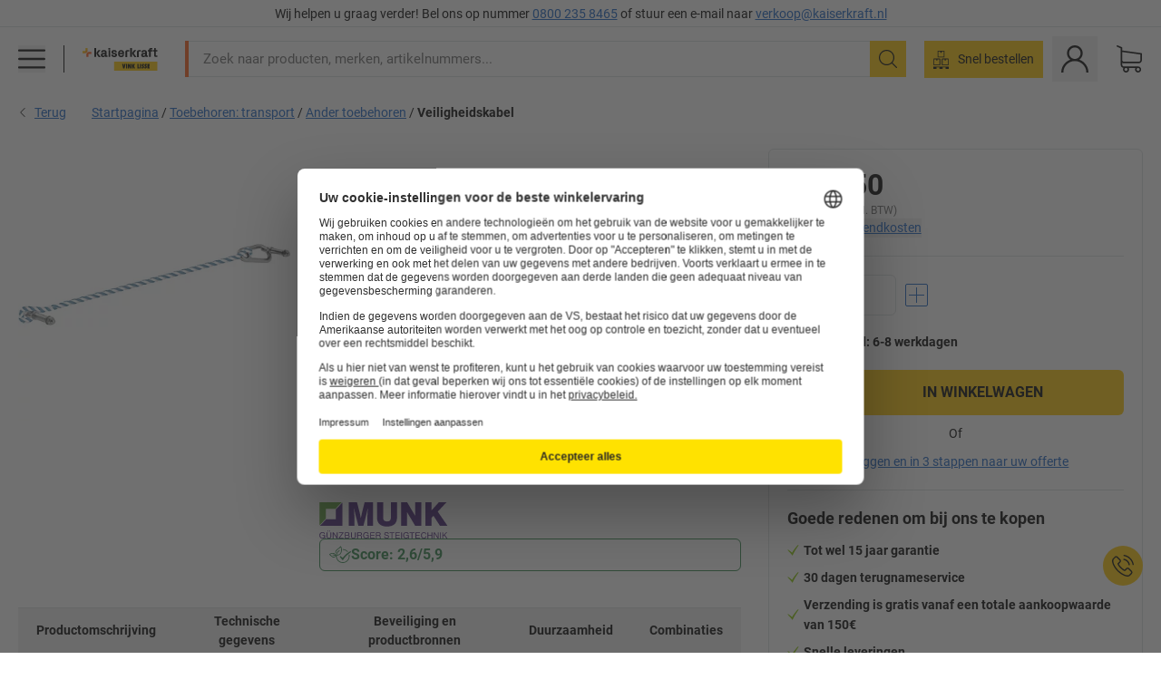

--- FILE ---
content_type: text/html; charset=utf-8
request_url: https://www.kaiserkraft.nl/toebehoren/kabels-banden/veiligheidskabel/voor-platformtrap/p/M13536655/
body_size: 113634
content:
<!doctype html>
								<html lang="nl"><head><title>Veiligheidskabel – MUNK: voor platformtrap | kaiserkraft VINK LISSE</title><meta charSet="utf-8"/><meta http-equiv="x-ua-compatible" content="ie=edge,chrome=1"/><meta name="viewport" content="width=device-width,initial-scale=1,minimum-scale=1,shrink-to-fit=no"/><meta name="apple-mobile-web-app-capable" content="yes"/><meta name="msapplication-tap-highlight" content="no"/><meta name="apple-mobile-web-app-title" content="kaiserkraft"/><meta name="application-name" content="kaiserkraft"/><meta data-react-helmet="true" name="robots" content="index, follow"/><meta data-react-helmet="true" name="description" content="Ander toebehoren: Veiligheidskabel – MUNK, om aan de reling te schroeven, voor platformtrap | works VINK LISSE."/><meta data-react-helmet="true" name="twitter:card" content="summary_large_image"/><meta data-react-helmet="true" name="twitter:image" content="//images.kkeu.de/is/image/BEG/Transport/Toebehoren_transport/Ander_toebehoren/Veiligheidskabel_pdplarge-mrd--649826_AFS_00_00_00_13493036.jpg"/><meta data-react-helmet="true" property="og:image" content="//images.kkeu.de/is/image/BEG/Transport/Toebehoren_transport/Ander_toebehoren/Veiligheidskabel_pdplarge-mrd--649826_AFS_00_00_00_13493036.jpg"/><meta data-react-helmet="true" property="og:title" content="Veiligheidskabel – MUNK: voor platformtrap | kaiserkraft VINK LISSE"/><meta data-react-helmet="true" name="twitter:title" content="Veiligheidskabel – MUNK: voor platformtrap | kaiserkraft VINK LISSE"/><meta data-react-helmet="true" property="og:description" content="Ander toebehoren: Veiligheidskabel – MUNK, om aan de reling te schroeven, voor platformtrap | works VINK LISSE."/><meta data-react-helmet="true" name="twitter:description" content="Ander toebehoren: Veiligheidskabel – MUNK, om aan de reling te schroeven, voor platformtrap | works VINK LISSE."/><meta data-react-helmet="true" property="og:url" content="http://kk-frontend.priv.ecom.kkeu.de/toebehoren/kabels-banden/veiligheidskabel/voor-platformtrap/p/M13536655/"/><meta data-react-helmet="true" property="og:type" content="website"/><meta name="msapplication-config" content="https://media.prod.kkeu.de/dist/kk/browserconfig.xml"/><meta name="msapplication-TileColor" content="#ffffff"/><meta name="theme-color" content="#ffffff"/><link rel="apple-touch-icon" sizes="180x180" href="https://media.prod.kkeu.de/dist/kk/apple-touch-icon.png"/><link rel="icon" type="image/png" sizes="32x32" href="https://media.prod.kkeu.de/dist/kk/favicon-32x32.png"/><link rel="icon" type="image/png" sizes="16x16" href="https://media.prod.kkeu.de/dist/kk/favicon-16x16.png"/><link rel="manifest" href="https://media.prod.kkeu.de/dist/kk/manifest.json"/><link rel="mask-icon" href="https://media.prod.kkeu.de/dist/kk/safari-pinned-tab.svg" color="#ff5a12"/><link rel="preconnect" href="https://web.cmp.usercentrics.eu"/><link rel="dns-prefetch" href="https://web.cmp.usercentrics.eu"/><link rel="preconnect" href="https://media.prod.kkeu.de/dist"/><link rel="dns-prefetch" href="https://media.prod.kkeu.de/dist"/><link rel="preconnect" href="https://images.kkeu.de"/><link rel="dns-prefetch" href="https://images.kkeu.de"/><link data-react-helmet="true" rel="preload" href="https://images.kkeu.de/is/content/BEG/logo-www.vinklisse.nl-nl" as="image"/><link data-react-helmet="true" rel="preload" href="https://images.kkeu.de/is/content/BEG/logo-claim-www.vinklisse.nl-nl" as="image" media="(min-width: 1024px)"/><link data-react-helmet="true" rel="canonical" href="https://www.kaiserkraft.nl/toebehoren/kabels-banden/veiligheidskabel/voor-platformtrap/p/M13536655/"/><link data-react-helmet="true" rel="alternate" href="https://www.kaiserkraft.cz/prislusenstvi/lana-pasy/bezpecnostni-lano/pro-plosinovy-zebrik/p/M13536655/" hrefLang="cs-CZ"/><link data-react-helmet="true" rel="alternate" href="https://www.kaiserkraft.ro/accesorii/corzi-benzi/coarda-de-siguranta/pentru-scara-cu-podest/p/M13536655/" hrefLang="ro-RO"/><link data-react-helmet="true" rel="alternate" href="https://www.kaiserkraft.pl/wyposazenie-dodatkowe/liny-tasmy/lina-zabezpieczajaca/do-drabiny-podestowej/p/M13536655/" hrefLang="pl-PL"/><link data-react-helmet="true" rel="alternate" href="https://www.kaiserkraft.de/zubehoer/seile-baender/sicherungsseil/fuer-podestleiter/p/M13536655/" hrefLang="de-DE"/><link data-react-helmet="true" rel="alternate" href="https://www.kaiserkraft.pt/acessorios/cabos-correias/corda-de-seguranca/para-escada-de-plataforma/p/M13536655/" hrefLang="pt-PT"/><link data-react-helmet="true" rel="alternate" href="https://www.kaiserkraft.be/accessoires/cables-bandes/cable-de-securite/pour-plate-forme-mobile/p/M13536655/?lang=fr_BE" hrefLang="fr-BE"/><link data-react-helmet="true" rel="alternate" href="https://www.kaiserkraft.be/toebehoren/kabels-banden/veiligheidskabel/voor-platformtrap/p/M13536655/" hrefLang="nl-BE"/><link data-react-helmet="true" rel="alternate" href="https://www.kaiserkraft.hu/felaras-tartozekok/koetelek-szalagok/biztositokoetel/dobogos-letrahoz/p/M13536655/" hrefLang="hu-HU"/><link data-react-helmet="true" rel="alternate" href="https://www.kaiserkraft.hr/dodatna-oprema/uzad-trake/sigurnosno-uze/za-ljestve-s-podestom/p/M13536655/" hrefLang="hr-HR"/><link data-react-helmet="true" rel="alternate" href="https://www.kaiserkraft.fr/accessoires/cables-bandes/cable-de-securite/pour-plate-forme-mobile/p/M13536655/" hrefLang="fr-FR"/><link data-react-helmet="true" rel="alternate" href="https://www.kaiserkraft.nl/toebehoren/kabels-banden/veiligheidskabel/voor-platformtrap/p/M13536655/" hrefLang="nl-NL"/><link data-react-helmet="true" rel="alternate" href="https://www.kaiserkraft.sk/prislusenstvo/lana-popruhy/poistne-lano/pre-plosinovy-rebrik/p/M13536655/" hrefLang="sk-SK"/><link data-react-helmet="true" rel="alternate" href="https://www.kaiserkraft.si/dodatna-oprema/vrvi-trakovi/varnostna-vrv/za-lestev-s-ploscadjo/p/M13536655/" hrefLang="sl-SI"/><link data-react-helmet="true" rel="alternate" href="https://www.kaiserkraft.ie/accessories/wire-ropes-belts/safety-rope/for-mobile-safety-steps/p/M13536655/" hrefLang="en-IE"/><link data-react-helmet="true" rel="alternate" href="https://www.export.kaiserkraft.com/accessories/wire-ropes-belts/safety-rope/for-mobile-safety-steps/p/M13536655/" hrefLang="x-default"/><link data-react-helmet="true" rel="alternate" href="https://www.kaiserkraft.ch/zubehoer/seile-baender/sicherungsseil/fuer-podestleiter/p/M13536655/" hrefLang="de-CH"/><link data-react-helmet="true" rel="alternate" href="https://www.kaiserkraft.ch/accessori/funi-nastri/fune-di-sicurezza/per-scala-a-palchetto/p/M13536655/?lang=it_CH" hrefLang="it-CH"/><link data-react-helmet="true" rel="alternate" href="https://www.kaiserkraft.ch/accessoires/cables-bandes/cable-de-securite/pour-plate-forme-mobile/p/M13536655/?lang=fr_CH" hrefLang="fr-CH"/><link data-react-helmet="true" rel="alternate" href="https://www.kaiserkraft.co.uk/accessories/wire-ropes-belts/safety-rope/for-mobile-safety-steps/p/M13536655/" hrefLang="en-GB"/><link data-react-helmet="true" rel="alternate" href="https://www.kaiserkraft.it/accessori/funi-nastri/fune-di-sicurezza/per-scala-a-palchetto/p/M13536655/" hrefLang="it-IT"/><link data-react-helmet="true" rel="alternate" href="https://www.kaiserkraft.es/accesorios/cables-cintas/cuerda-de-seguridad/para-escalera-con-tarima/p/M13536655/" hrefLang="es-ES"/><link data-react-helmet="true" rel="alternate" href="https://www.kaiserkraft.at/zubehoer/seile-baender/sicherungsseil/fuer-podestleiter/p/M13536655/" hrefLang="de-AT"/><link rel="stylesheet" href="https://media.prod.kkeu.de/dist/kk/srv-css-index.1b518426863f775169f7.css"/><link data-chunk="pdp" rel="stylesheet" href="https://media.prod.kkeu.de/dist/kk/srv-9391.82734e5160f256bf0935.css"/><link data-chunk="pdp" rel="stylesheet" href="https://media.prod.kkeu.de/dist/kk/srv-pdp.1959123b3e19a4c22218.css"/><style>@font-face{font-family:"Roboto Regular";font-display:swap;src:url("https://media.prod.kkeu.de/dist/kk/fonts/roboto-v20-latin-regular.woff2") format("woff2"),url("https://media.prod.kkeu.de/dist/kk/fonts/roboto-v20-latin-regular.woff") format("woff");}@font-face{font-family:"Roboto Bold";font-display:swap;src:url("https://media.prod.kkeu.de/dist/kk/fonts/roboto-v20-latin-700.woff2") format("woff2"),url("https://media.prod.kkeu.de/dist/kk/fonts/roboto-v20-latin-700.woff") format("woff");}@font-face{font-family:"Roboto Condensed Bold";font-display:swap;src:url("https://media.prod.kkeu.de/dist/kk/fonts/RobotoCondensed-Bold.woff2") format("woff2");}</style><script id="usercentrics-cmp" data-settings-id="UqR6jos3_" src="https://web.cmp.usercentrics.eu/ui/loader.js" async=""></script><script type="text/javascript">
			// create dataLayer
			window.dataLayer = window.dataLayer || [];
			function gtag() {
					dataLayer.push(arguments);
			}

			// set „denied" as default for both ad and analytics storage, as well as ad_user_data and ad_personalization,
			gtag("consent", "default", {
					ad_user_data: "denied",
					ad_personalization: "denied",
					ad_storage: "denied",
					analytics_storage: "denied",
					wait_for_update: 2000 // milliseconds to wait for update
			});

			// Enable ads data redaction by default [optional]
			gtag("set", "ads_data_redaction", true);
		</script><script>dataLayer.push({"general":{"country":"nl","currency":"EUR","customerId":undefined,"customerType":"B2B","customerClassification":"external","language":"nl","isLoggedIn":false,"sge":"KK","webcode":"0WEB","pagePath":"\u002FPDP\u002FM13536655\u002F","originalLocation":"https:\u002F\u002Fwww.kaiserkraft.nl\u002Ftoebehoren\u002Fkabels-banden\u002Fveiligheidskabel\u002Fvoor-platformtrap\u002Fp\u002FM13536655\u002F","pageType":"Product Detail","sfmcId":undefined,"rfMigrated":false,"vsId":"2026-01-14.a0eb9358:4eac94cb","subscriberKey":undefined,"eProc":undefined,"FeatureTogglesEnabled":"FN,JF,SALESFORCE_ABANDONED_CART_UPDATES,PDT_IMPORT_ASSETS_VIA_KAFKA,AA,ID,DZ,AC,AD,AE,FW,AF,AG,HS,HU,GA,AH,FO,FI,JH,AJ,GC,GD,BO,DQ,AP,IW,AQ,FJ,GE,GF,AR,IR,HC,EC,AT,IG,ED,GG,FA,AW,CE,CI,JN,JM,AX,IY,GH,BB,GI,IQ,BD,GJ,DX,BG,PDT_IMPORT_ATTRIBUTES_VIA_KAFKA,DO,DT,GK,ER,DS,DF,GM,GN,BK,GO,BL,DY,GQ,GR,USE_DEBITOR_FOR_ORDER_APPROVAL_PROCESS,BM,PDT_IMPORT_UNITS_VIA_KAFKA,BN,EA,GS,EY,BP,BR,GU,GV,GW,BU,FU,CP,GX,GY,HY,GZ,HL,BV,BY","FeatureTogglesDisabled":"HB,FD,CW,JI,IT,FM,EX,FG,IN,IH,HK,DW,CMS_HEROTEASER_AB_TEST,FZ,AK,EM,EB,AL,EZ,HZ,FP,FB,JJ,EP,CN,HD,IO,CU,BA,HE,ES,BC,FC,EL,FX,HF,HG,BH,BI,DU,HH,CD,JU,FV,GP,CG,CY,DA,IL,FY,DM,CA,FW,DD,BQ,BT,IF,CR,EN,BZ,BW,CS,EXPORT_DATA_TO_ALGOLIA,IK,DI,JL,HM,FF,FH,EE,JQ,SALESFORCE_CUSTOMER_DATA_SEGMENTATION,DR,INVITATION_REGISTRATION_ENABLED,PRODUCT_SERVICE_NEW_ARTICLE_SCHEMA_GDM,JW,ENKELFAEHIG_VARIANT_SCORE_BE,HP,JE,IV,IZ,JR,JV,HT,JD,JO,PDT_IMPORT_CLASSIFICATIONS_VIA_KAFKA,CH,CF,CJ,EU,DH,CT,CB,DJ,JG,EH,HV,JC,HW,HX,CC,RECENTLY_VIEW_FE,IMPORT_ARTICLE_IN_BATCH,FL,EW,EI,JT,IA,IX,JS,ET,IS,CX,IC,CO,EF,IMPORT_EXPORT_PRICES_IN_BATCH,IJ,JK,DB","experimentId":"test_Moving_Search_Bar","experimentVariant":"B"},"search":{"term":undefined,"count":undefined,"method":undefined,"suggest":undefined,"case":undefined},"event":"initial-meta"});</script><script type="text/plain" data-usercentrics="Google Tag Manager">(function(w,d,s,l,i){w[l]=w[l]||[];w[l].push({'gtm.start':
				new Date().getTime(),event:'gtm.js'});var f=d.getElementsByTagName(s)[0],
				j=d.createElement(s),dl=l!='dataLayer'?'&l='+l:'';j.async=true;
				j.src='https://www.googletagmanager.com/gtm.js?id='+i+dl+"";
				f.parentNode.insertBefore(j,f);
				})(window,document,'script','dataLayer','GTM-PXHWJM2');</script><script data-react-helmet="true">window.hj=window.hj||function(){(hj.q=hj.q||[]).push(arguments);}</script><script data-react-helmet="true" type="application/ld+json">[{"@context":"https://schema.org","@type":"BreadcrumbList","itemListElement":[{"@type":"ListItem","position":1,"item":{"@id":"https://www.kaiserkraft.nl","name":"Startpagina"}},{"@type":"ListItem","position":2,"item":{"@id":"https://www.kaiserkraft.nl/toebehoren-transport/c/18503493-KK/","name":"Toebehoren: transport"}},{"@type":"ListItem","position":3,"item":{"@id":"https://www.kaiserkraft.nl/toebehoren-transport/ander-toebehoren/c/18503494-KK/","name":"Ander toebehoren"}},{"@type":"ListItem","position":4,"item":{"@id":"https://www.kaiserkraft.nl/toebehoren/kabels-banden/veiligheidskabel/voor-platformtrap/p/M13536655/","name":"Veiligheidskabel"}}]},{"@context":"https://schema.org","@type":"Product","name":"Veiligheidskabel – MUNK voor platformtrap","image":["//images.kkeu.de/is/image/BEG/Transport/Toebehoren_transport/Ander_toebehoren/Veiligheidskabel_pdplarge-mrd--649826_AFS_00_00_00_13493036.jpg"],"category":["Ander toebehoren"],"sku":"M13536655","mpn":"M13536655","brand":{"@type":"Thing","name":"kaiserkraft VINK LISSE"},"offers":{"@type":"Offer","priceCurrency":"EUR","price":"35.5","itemCondition":"https://schema.org/NewCondition","availability":"https://schema.org/InStock","url":"https://www.kaiserkraft.nl/toebehoren/kabels-banden/veiligheidskabel/voor-platformtrap/p/M13536655/"}}]</script></head><body class="kk"><noscript><iframe src="https://www.googletagmanager.com/ns.html?id=GTM-PXHWJM2"
		height="0" width="0" style="display:none;visibility:hidden"></iframe></noscript><div id="root"><div data-hydration-id="MainMenu"><div aria-hidden="true" data-test-id="backdrop" class="fixed bg-black invisible _3Pq1tmyn9E8ApqRdbi-f-k"><div class="hidden s:block lg:hidden _2T6QzL8Rk4jZ3dnar2tUgq"><svg xmlns="http://www.w3.org/2000/svg" viewBox="0 0 64 64" class="icon absolute"><path d="M4.59 59.41a2 2 0 0 0 2.83 0L32 34.83l24.59 24.58a2 2 0 0 0 2.83-2.83L34.83 32 59.41 7.41a2 2 0 0 0-2.83-2.83L32 29.17 7.41 4.59a2 2 0 0 0-2.82 2.82L29.17 32 4.59 56.59a2 2 0 0 0 0 2.82z"></path></svg></div></div><div data-test-id="main-menu-id" class="_3Dl1E4quL93Sgfou1thnLe"><div data-test-id="navigation-header" class="_1S5ddB3buW8VYevhmfdrP"><button data-test-id="navigation-header-back-btn"><svg xmlns="http://www.w3.org/2000/svg" viewBox="0 0 477.175 477.175" style="enable-background:new 0 0 477.175 477.175" xml:space="preserve"><path d="m145.188 238.575 215.5-215.5c5.3-5.3 5.3-13.8 0-19.1s-13.8-5.3-19.1 0l-225.1 225.1c-5.3 5.3-5.3 13.8 0 19.1l225.1 225c2.6 2.6 6.1 4 9.5 4s6.9-1.3 9.5-4c5.3-5.3 5.3-13.8 0-19.1l-215.4-215.5z"></path></svg></button><span></span><button data-test-id="navigation-header-close-btn"><svg xmlns="http://www.w3.org/2000/svg" viewBox="0 0 64 64"><path d="M4.59 59.41a2 2 0 0 0 2.83 0L32 34.83l24.59 24.58a2 2 0 0 0 2.83-2.83L34.83 32 59.41 7.41a2 2 0 0 0-2.83-2.83L32 29.17 7.41 4.59a2 2 0 0 0-2.82 2.82L29.17 32 4.59 56.59a2 2 0 0 0 0 2.82z"></path></svg></button></div><div class="flex items-center relative justify-between p-3 min-h-[80px] md:min-h-[100px]"><div class="inline-block" data-test-id="main-menu-button-id"><a href="https://www.kaiserkraft.nl" rel="noreferrer" data-test-id="main-menu-logo-link-id" data-test-to="https://www.kaiserkraft.nl" class="flex items-center relative _16Ak9eI853xmIhdZsLo0IP   "><div class="_1KYWN1PFEIkkVJLnMHvAD1"><div data-test-id="default-logo" class="qI9fRXvHm8ZB1La_52-xE _2r2oaq34D77cyx8FCNYORe"><img alt="Logo kaiserkraft" src="https://images.kkeu.de/is/content/BEG/logo-www.vinklisse.nl-nl" class="_2mH70ilIH4Odp0Ye5evM2q" loading="lazy"/><img alt="Logo kaiserkraft - works." src="https://images.kkeu.de/is/content/BEG/logo-claim-www.vinklisse.nl-nl" class="_3whJngDhywMmdavuExTbKW" loading="lazy"/></div></div></a></div><button aria-label="close"><svg xmlns="http://www.w3.org/2000/svg" viewBox="0 0 64 64" class="w-3 h-3"><path d="M4.59 59.41a2 2 0 0 0 2.83 0L32 34.83l24.59 24.58a2 2 0 0 0 2.83-2.83L34.83 32 59.41 7.41a2 2 0 0 0-2.83-2.83L32 29.17 7.41 4.59a2 2 0 0 0-2.82 2.82L29.17 32 4.59 56.59a2 2 0 0 0 0 2.82z"></path></svg></button></div><div class="_1JVFGHP0Jv9e7Bw54kNuX7"><nav role="navigation"><ul class="_3b1PremiufezVdjV7uRhqR" data-test-id="top-categories-id"><li class="h-6 _3C18u51qNtHYST5eFerKey " data-test-id="top-categories-category-id"><button class="flex items-center relative py-0 px-3 w-full h-full text-left"><i class="_1TAyCbMN1saLLoKvff_ZXJ"><div class="scene7-icon" data-test-id="scene-7-icon"><span class="isvg "></span></div></i><span class="J645zMlEsfbRxEfTa2oVo">Kantoor</span><i class="_3prkcjR_Lx9SXambLEmYip"><svg xmlns="http://www.w3.org/2000/svg" viewBox="0 0 477.175 477.175" style="enable-background:new 0 0 477.175 477.175" xml:space="preserve"><path d="m360.731 229.075-225.1-225.1c-5.3-5.3-13.8-5.3-19.1 0s-5.3 13.8 0 19.1l215.5 215.5-215.5 215.5c-5.3 5.3-5.3 13.8 0 19.1 2.6 2.6 6.1 4 9.5 4 3.4 0 6.9-1.3 9.5-4l225.1-225.1c5.3-5.2 5.3-13.8.1-19z"></path></svg></i><div class="bg-white _242xmHloUGbjIftikQtBh_" data-test-id="categories-id"><div class="flex items-center relative justify-between p-3 min-h-[80px] md:min-h-[100px] mt-[50px] md:mt-0 max-md:min-h-0 max-md:p-0"><div class="max-w-full" data-test-id="view-all-category-id"><div class="hidden md:block font-bold capitalize leading-normal mb-1 text-lg overflow-hidden text-ellipsis mb-3">Kantoor</div></div></div><ul class="overflow-y-scroll h-full"><li data-test-id="category-id" class="border-t last:border-b border-solid border-kk-grey-200"><a href="/kantoormeubelen/c/62861-KK/" rel="noreferrer" data-test-id="internal-link" data-test-to="/kantoormeubelen/c/62861-KK/" class="flex items-center justify-between px-3 text-lg h-6 hover:bg-kk-blue-100 focus-visible:bg-kk-blue-100 focus-visible:outline-0 text-black no-underline   "><span class="overflow-hidden text-ellipsis mr-2">Kantoormeubelen</span><svg xmlns="http://www.w3.org/2000/svg" viewBox="0 0 477.175 477.175" style="enable-background:new 0 0 477.175 477.175" xml:space="preserve" class="icon text-base"><path d="m360.731 229.075-225.1-225.1c-5.3-5.3-13.8-5.3-19.1 0s-5.3 13.8 0 19.1l215.5 215.5-215.5 215.5c-5.3 5.3-5.3 13.8 0 19.1 2.6 2.6 6.1 4 9.5 4 3.4 0 6.9-1.3 9.5-4l225.1-225.1c5.3-5.2 5.3-13.8.1-19z"></path></svg></a><div class="bg-white _3Y2IHryH1JccHvivtOWQBN" data-test-id="sub-categories-id"><div class="flex items-center relative justify-between p-3 min-h-[80px] md:min-h-[100px] md:mt-0 max-md:py-2 max-md:min-h-[50px] mt-[50px]" data-test-id="category-overview-link"><div class="max-w-full" data-test-id="view-all-category-id"><div class="hidden md:block font-bold capitalize leading-normal mb-1 text-lg overflow-hidden text-ellipsis">Kantoormeubelen</div><a href="/kantoormeubelen/c/62861-KK/" rel="noreferrer" data-test-id="internal-link" data-test-to="/kantoormeubelen/c/62861-KK/" class="text-[16px] sm:text-base _3IoTGyPDlUo0oMRGlzerr0  ">Alles weergeven</a></div></div><ul><li data-test-id="subcategory-id" class="border-t last:border-b border-solid border-transparent"><a href="/kantoormeubelen/bureaustoelen/c/74045-KK/" rel="noreferrer" data-test-id="internal-link" data-test-to="/kantoormeubelen/bureaustoelen/c/74045-KK/" class="flex items-center px-3 text-lg h-6 hover:bg-kk-blue-100 focus-visible:bg-kk-blue-100 focus-visible:outline-0   "><span class="_89mRphD1AZR6dVechY45-"></span><span class="overflow-hidden text-ellipsis mr-2">Bureaustoelen</span></a></li><li data-test-id="subcategory-id" class="border-t last:border-b border-solid border-transparent"><a href="/kantoormeubelen/elektrisch-in-hoogte-verstelbare-bureautafels/c/1082501-KK/" rel="noreferrer" data-test-id="internal-link" data-test-to="/kantoormeubelen/elektrisch-in-hoogte-verstelbare-bureautafels/c/1082501-KK/" class="flex items-center px-3 text-lg h-6 hover:bg-kk-blue-100 focus-visible:bg-kk-blue-100 focus-visible:outline-0   "><span class="_89mRphD1AZR6dVechY45-"></span><span class="overflow-hidden text-ellipsis mr-2">Elektrisch in hoogte verstelbare bureautafels</span></a></li><li data-test-id="subcategory-id" class="border-t last:border-b border-solid border-transparent"><a href="/kantoormeubelen/kantoorkasten/c/74043_1-KK/" rel="noreferrer" data-test-id="internal-link" data-test-to="/kantoormeubelen/kantoorkasten/c/74043_1-KK/" class="flex items-center px-3 text-lg h-6 hover:bg-kk-blue-100 focus-visible:bg-kk-blue-100 focus-visible:outline-0   "><span class="_89mRphD1AZR6dVechY45-"></span><span class="overflow-hidden text-ellipsis mr-2">Kantoorkasten</span></a></li><li data-test-id="subcategory-id" class="border-t last:border-b border-solid border-transparent"><a href="/kantoormeubelen/stapelstoelen-vergaderstoelen/c/62774_2-KK/" rel="noreferrer" data-test-id="internal-link" data-test-to="/kantoormeubelen/stapelstoelen-vergaderstoelen/c/62774_2-KK/" class="flex items-center px-3 text-lg h-6 hover:bg-kk-blue-100 focus-visible:bg-kk-blue-100 focus-visible:outline-0   "><span class="_89mRphD1AZR6dVechY45-"></span><span class="overflow-hidden text-ellipsis mr-2">Stapelstoelen, vergaderstoelen</span></a></li><li data-test-id="subcategory-id" class="border-t last:border-b border-solid border-transparent"><a href="/kantoormeubelen/vergadertafels/c/63685-KK/" rel="noreferrer" data-test-id="internal-link" data-test-to="/kantoormeubelen/vergadertafels/c/63685-KK/" class="flex items-center px-3 text-lg h-6 hover:bg-kk-blue-100 focus-visible:bg-kk-blue-100 focus-visible:outline-0   "><span class="_89mRphD1AZR6dVechY45-"></span><span class="overflow-hidden text-ellipsis mr-2">Vergadertafels</span></a></li><li data-test-id="subcategory-id" class="border-t last:border-b border-solid border-transparent"><a href="/kantoormeubelen/scheidingswanden/c/63906-KK/" rel="noreferrer" data-test-id="internal-link" data-test-to="/kantoormeubelen/scheidingswanden/c/63906-KK/" class="flex items-center px-3 text-lg h-6 hover:bg-kk-blue-100 focus-visible:bg-kk-blue-100 focus-visible:outline-0   "><span class="_89mRphD1AZR6dVechY45-"></span><span class="overflow-hidden text-ellipsis mr-2">Scheidingswanden</span></a></li><li data-test-id="subcategory-id" class="border-t last:border-b border-solid border-transparent"><a href="/kantoormeubelen/kantoorkrukken/c/16073402-KK/" rel="noreferrer" data-test-id="internal-link" data-test-to="/kantoormeubelen/kantoorkrukken/c/16073402-KK/" class="flex items-center px-3 text-lg h-6 hover:bg-kk-blue-100 focus-visible:bg-kk-blue-100 focus-visible:outline-0   "><span class="_89mRphD1AZR6dVechY45-"></span><span class="overflow-hidden text-ellipsis mr-2">Kantoorkrukken</span></a></li><li data-test-id="subcategory-id" class="border-t last:border-b border-solid border-transparent"><a href="/kantoormeubelen/ordnerkasten/c/62869_1-KK/" rel="noreferrer" data-test-id="internal-link" data-test-to="/kantoormeubelen/ordnerkasten/c/62869_1-KK/" class="flex items-center px-3 text-lg h-6 hover:bg-kk-blue-100 focus-visible:bg-kk-blue-100 focus-visible:outline-0   "><span class="_89mRphD1AZR6dVechY45-"></span><span class="overflow-hidden text-ellipsis mr-2">Ordnerkasten</span></a></li><li data-test-id="subcategory-id" class="border-t last:border-b border-solid border-transparent"><a href="/kantoormeubelen/ladekasten-hangmappenkasten/c/74099_1-KK/" rel="noreferrer" data-test-id="internal-link" data-test-to="/kantoormeubelen/ladekasten-hangmappenkasten/c/74099_1-KK/" class="flex items-center px-3 text-lg h-6 hover:bg-kk-blue-100 focus-visible:bg-kk-blue-100 focus-visible:outline-0   "><span class="_89mRphD1AZR6dVechY45-"></span><span class="overflow-hidden text-ellipsis mr-2">Ladekasten, hangmappenkasten</span></a></li><li data-test-id="subcategory-id" class="border-t last:border-b border-solid border-transparent"><a href="/kantoormeubelen/sleutelkast/c/1107932-KK/" rel="noreferrer" data-test-id="internal-link" data-test-to="/kantoormeubelen/sleutelkast/c/1107932-KK/" class="flex items-center px-3 text-lg h-6 hover:bg-kk-blue-100 focus-visible:bg-kk-blue-100 focus-visible:outline-0   "><span class="_89mRphD1AZR6dVechY45-"></span><span class="overflow-hidden text-ellipsis mr-2">Sleutelkast</span></a></li><li data-test-id="subcategory-id" class="border-t last:border-b border-solid border-transparent"><a href="/kantoormeubelen/verrijdbare-ladeblokken-staande-ladeblokken/c/63901-KK/" rel="noreferrer" data-test-id="internal-link" data-test-to="/kantoormeubelen/verrijdbare-ladeblokken-staande-ladeblokken/c/63901-KK/" class="flex items-center px-3 text-lg h-6 hover:bg-kk-blue-100 focus-visible:bg-kk-blue-100 focus-visible:outline-0   "><span class="_89mRphD1AZR6dVechY45-"></span><span class="overflow-hidden text-ellipsis mr-2">Verrijdbare ladeblokken, staande ladeblokken</span></a></li><li data-test-id="subcategory-id" class="border-t last:border-b border-solid border-transparent"><a href="/kantoormeubelen/kantoortafels/c/63686_2-KK/" rel="noreferrer" data-test-id="internal-link" data-test-to="/kantoormeubelen/kantoortafels/c/63686_2-KK/" class="flex items-center px-3 text-lg h-6 hover:bg-kk-blue-100 focus-visible:bg-kk-blue-100 focus-visible:outline-0   "><span class="_89mRphD1AZR6dVechY45-"></span><span class="overflow-hidden text-ellipsis mr-2">Kantoortafels</span></a></li><li data-test-id="subcategory-id" class="border-t last:border-b border-solid border-transparent"><a href="/kantoormeubelen/vitrinekasten/c/1106835_1-KK/" rel="noreferrer" data-test-id="internal-link" data-test-to="/kantoormeubelen/vitrinekasten/c/1106835_1-KK/" class="flex items-center px-3 text-lg h-6 hover:bg-kk-blue-100 focus-visible:bg-kk-blue-100 focus-visible:outline-0   "><span class="_89mRphD1AZR6dVechY45-"></span><span class="overflow-hidden text-ellipsis mr-2">Vitrinekasten</span></a></li><li data-test-id="subcategory-id" class="border-t last:border-b border-solid border-transparent"><a href="/kantoormeubelen/statafels/c/1029797-KK/" rel="noreferrer" data-test-id="internal-link" data-test-to="/kantoormeubelen/statafels/c/1029797-KK/" class="flex items-center px-3 text-lg h-6 hover:bg-kk-blue-100 focus-visible:bg-kk-blue-100 focus-visible:outline-0   "><span class="_89mRphD1AZR6dVechY45-"></span><span class="overflow-hidden text-ellipsis mr-2">Statafels</span></a></li><li data-test-id="subcategory-id" class="border-t last:border-b border-solid border-transparent"><a href="/kantoormeubelen/barkrukken/c/62772-KK/" rel="noreferrer" data-test-id="internal-link" data-test-to="/kantoormeubelen/barkrukken/c/62772-KK/" class="flex items-center px-3 text-lg h-6 hover:bg-kk-blue-100 focus-visible:bg-kk-blue-100 focus-visible:outline-0   "><span class="_89mRphD1AZR6dVechY45-"></span><span class="overflow-hidden text-ellipsis mr-2">Barkrukken</span></a></li><li data-test-id="subcategory-id" class="border-t last:border-b border-solid border-transparent"><a href="/kantoormeubelen/loungemeubilair-receptiemeubilair/c/10815028-KK/" rel="noreferrer" data-test-id="internal-link" data-test-to="/kantoormeubelen/loungemeubilair-receptiemeubilair/c/10815028-KK/" class="flex items-center px-3 text-lg h-6 hover:bg-kk-blue-100 focus-visible:bg-kk-blue-100 focus-visible:outline-0   "><span class="_89mRphD1AZR6dVechY45-"></span><span class="overflow-hidden text-ellipsis mr-2">Loungemeubilair, receptiemeubilair</span></a></li><li data-test-id="subcategory-id" class="border-t last:border-b border-solid border-transparent"><a href="/kantoormeubelen/bijzetkasten/c/17060987-KK/" rel="noreferrer" data-test-id="internal-link" data-test-to="/kantoormeubelen/bijzetkasten/c/17060987-KK/" class="flex items-center px-3 text-lg h-6 hover:bg-kk-blue-100 focus-visible:bg-kk-blue-100 focus-visible:outline-0   "><span class="_89mRphD1AZR6dVechY45-"></span><span class="overflow-hidden text-ellipsis mr-2">Bijzetkasten</span></a></li><li data-test-id="subcategory-id" class="border-t last:border-b border-solid border-transparent"><a href="/kantoormeubelen/kantoorstellingen/c/62870_2-KK/" rel="noreferrer" data-test-id="internal-link" data-test-to="/kantoormeubelen/kantoorstellingen/c/62870_2-KK/" class="flex items-center px-3 text-lg h-6 hover:bg-kk-blue-100 focus-visible:bg-kk-blue-100 focus-visible:outline-0   "><span class="_89mRphD1AZR6dVechY45-"></span><span class="overflow-hidden text-ellipsis mr-2">Kantoorstellingen</span></a></li><li data-test-id="subcategory-id" class="border-t last:border-b border-solid border-transparent"><a href="/kantoormeubelen/kantoorinrichting/c/63911-KK/" rel="noreferrer" data-test-id="internal-link" data-test-to="/kantoormeubelen/kantoorinrichting/c/63911-KK/" class="flex items-center px-3 text-lg h-6 hover:bg-kk-blue-100 focus-visible:bg-kk-blue-100 focus-visible:outline-0   "><span class="_89mRphD1AZR6dVechY45-"></span><span class="overflow-hidden text-ellipsis mr-2">Kantoorinrichting</span></a></li></ul></div></li><li data-test-id="category-id" class="border-t last:border-b border-solid border-kk-grey-200"><a href="/kantoorbenodigdheden/c/62844-KK/" rel="noreferrer" data-test-id="internal-link" data-test-to="/kantoorbenodigdheden/c/62844-KK/" class="flex items-center justify-between px-3 text-lg h-6 hover:bg-kk-blue-100 focus-visible:bg-kk-blue-100 focus-visible:outline-0 text-black no-underline   "><span class="overflow-hidden text-ellipsis mr-2">Kantoorbenodigdheden</span><svg xmlns="http://www.w3.org/2000/svg" viewBox="0 0 477.175 477.175" style="enable-background:new 0 0 477.175 477.175" xml:space="preserve" class="icon text-base"><path d="m360.731 229.075-225.1-225.1c-5.3-5.3-13.8-5.3-19.1 0s-5.3 13.8 0 19.1l215.5 215.5-215.5 215.5c-5.3 5.3-5.3 13.8 0 19.1 2.6 2.6 6.1 4 9.5 4 3.4 0 6.9-1.3 9.5-4l225.1-225.1c5.3-5.2 5.3-13.8.1-19z"></path></svg></a><div class="bg-white _3Y2IHryH1JccHvivtOWQBN" data-test-id="sub-categories-id"><div class="flex items-center relative justify-between p-3 min-h-[80px] md:min-h-[100px] md:mt-0 max-md:py-2 max-md:min-h-[50px] mt-[50px]" data-test-id="category-overview-link"><div class="max-w-full" data-test-id="view-all-category-id"><div class="hidden md:block font-bold capitalize leading-normal mb-1 text-lg overflow-hidden text-ellipsis">Kantoorbenodigdheden</div><a href="/kantoorbenodigdheden/c/62844-KK/" rel="noreferrer" data-test-id="internal-link" data-test-to="/kantoorbenodigdheden/c/62844-KK/" class="text-[16px] sm:text-base _3IoTGyPDlUo0oMRGlzerr0  ">Alles weergeven</a></div></div><ul><li data-test-id="subcategory-id" class="border-t last:border-b border-solid border-transparent"><a href="/kantoorbenodigdheden/kantoorartikelen/c/72988-KK/" rel="noreferrer" data-test-id="internal-link" data-test-to="/kantoorbenodigdheden/kantoorartikelen/c/72988-KK/" class="flex items-center px-3 text-lg h-6 hover:bg-kk-blue-100 focus-visible:bg-kk-blue-100 focus-visible:outline-0   "><span class="_89mRphD1AZR6dVechY45-"></span><span class="overflow-hidden text-ellipsis mr-2">Kantoorartikelen</span></a></li><li data-test-id="subcategory-id" class="border-t last:border-b border-solid border-transparent"><a href="/kantoorbenodigdheden/documenthouders/c/74097-KK/" rel="noreferrer" data-test-id="internal-link" data-test-to="/kantoorbenodigdheden/documenthouders/c/74097-KK/" class="flex items-center px-3 text-lg h-6 hover:bg-kk-blue-100 focus-visible:bg-kk-blue-100 focus-visible:outline-0   "><span class="_89mRphD1AZR6dVechY45-"></span><span class="overflow-hidden text-ellipsis mr-2">Documenthouders</span></a></li><li data-test-id="subcategory-id" class="border-t last:border-b border-solid border-transparent"><a href="/kantoorbenodigdheden/kapstokken/c/63898_1-KK/" rel="noreferrer" data-test-id="internal-link" data-test-to="/kantoorbenodigdheden/kapstokken/c/63898_1-KK/" class="flex items-center px-3 text-lg h-6 hover:bg-kk-blue-100 focus-visible:bg-kk-blue-100 focus-visible:outline-0   "><span class="_89mRphD1AZR6dVechY45-"></span><span class="overflow-hidden text-ellipsis mr-2">Kapstokken</span></a></li><li data-test-id="subcategory-id" class="border-t last:border-b border-solid border-transparent"><a href="/kantoorbenodigdheden/deurbordjes-infostaanders/c/63894-KK/" rel="noreferrer" data-test-id="internal-link" data-test-to="/kantoorbenodigdheden/deurbordjes-infostaanders/c/63894-KK/" class="flex items-center px-3 text-lg h-6 hover:bg-kk-blue-100 focus-visible:bg-kk-blue-100 focus-visible:outline-0   "><span class="_89mRphD1AZR6dVechY45-"></span><span class="overflow-hidden text-ellipsis mr-2">Deurbordjes, infostaanders</span></a></li><li data-test-id="subcategory-id" class="border-t last:border-b border-solid border-transparent"><a href="/kantoorbenodigdheden/verdeelkasten/c/63893-KK/" rel="noreferrer" data-test-id="internal-link" data-test-to="/kantoorbenodigdheden/verdeelkasten/c/63893-KK/" class="flex items-center px-3 text-lg h-6 hover:bg-kk-blue-100 focus-visible:bg-kk-blue-100 focus-visible:outline-0   "><span class="_89mRphD1AZR6dVechY45-"></span><span class="overflow-hidden text-ellipsis mr-2">Verdeelkasten</span></a></li><li data-test-id="subcategory-id" class="border-t last:border-b border-solid border-transparent"><a href="/kantoorbenodigdheden/opstapjes/c/63902-KK/" rel="noreferrer" data-test-id="internal-link" data-test-to="/kantoorbenodigdheden/opstapjes/c/63902-KK/" class="flex items-center px-3 text-lg h-6 hover:bg-kk-blue-100 focus-visible:bg-kk-blue-100 focus-visible:outline-0   "><span class="_89mRphD1AZR6dVechY45-"></span><span class="overflow-hidden text-ellipsis mr-2">Opstapjes</span></a></li><li data-test-id="subcategory-id" class="border-t last:border-b border-solid border-transparent"><a href="/kantoorbenodigdheden/bureaulamp/c/64017_2-KK/" rel="noreferrer" data-test-id="internal-link" data-test-to="/kantoorbenodigdheden/bureaulamp/c/64017_2-KK/" class="flex items-center px-3 text-lg h-6 hover:bg-kk-blue-100 focus-visible:bg-kk-blue-100 focus-visible:outline-0   "><span class="_89mRphD1AZR6dVechY45-"></span><span class="overflow-hidden text-ellipsis mr-2">Bureaulamp</span></a></li><li data-test-id="subcategory-id" class="border-t last:border-b border-solid border-transparent"><a href="/kantoorbenodigdheden/klokken/c/63907_1-KK/" rel="noreferrer" data-test-id="internal-link" data-test-to="/kantoorbenodigdheden/klokken/c/63907_1-KK/" class="flex items-center px-3 text-lg h-6 hover:bg-kk-blue-100 focus-visible:bg-kk-blue-100 focus-visible:outline-0   "><span class="_89mRphD1AZR6dVechY45-"></span><span class="overflow-hidden text-ellipsis mr-2">Klokken</span></a></li><li data-test-id="subcategory-id" class="border-t last:border-b border-solid border-transparent"><a href="/kantoorbenodigdheden/bureaustoelmatten/c/63895-KK/" rel="noreferrer" data-test-id="internal-link" data-test-to="/kantoorbenodigdheden/bureaustoelmatten/c/63895-KK/" class="flex items-center px-3 text-lg h-6 hover:bg-kk-blue-100 focus-visible:bg-kk-blue-100 focus-visible:outline-0   "><span class="_89mRphD1AZR6dVechY45-"></span><span class="overflow-hidden text-ellipsis mr-2">Bureaustoelmatten</span></a></li><li data-test-id="subcategory-id" class="border-t last:border-b border-solid border-transparent"><a href="/kantoorbenodigdheden/papiervernietiger/c/1029767-KK/" rel="noreferrer" data-test-id="internal-link" data-test-to="/kantoorbenodigdheden/papiervernietiger/c/1029767-KK/" class="flex items-center px-3 text-lg h-6 hover:bg-kk-blue-100 focus-visible:bg-kk-blue-100 focus-visible:outline-0   "><span class="_89mRphD1AZR6dVechY45-"></span><span class="overflow-hidden text-ellipsis mr-2">Papiervernietiger</span></a></li><li data-test-id="subcategory-id" class="border-t last:border-b border-solid border-transparent"><a href="/kantoorbenodigdheden/bureautafelopzetten/c/63903-KK/" rel="noreferrer" data-test-id="internal-link" data-test-to="/kantoorbenodigdheden/bureautafelopzetten/c/63903-KK/" class="flex items-center px-3 text-lg h-6 hover:bg-kk-blue-100 focus-visible:bg-kk-blue-100 focus-visible:outline-0   "><span class="_89mRphD1AZR6dVechY45-"></span><span class="overflow-hidden text-ellipsis mr-2">Bureautafelopzetten</span></a></li><li data-test-id="subcategory-id" class="border-t last:border-b border-solid border-transparent"><a href="/kantoorbenodigdheden/naambadges/c/63882-KK/" rel="noreferrer" data-test-id="internal-link" data-test-to="/kantoorbenodigdheden/naambadges/c/63882-KK/" class="flex items-center px-3 text-lg h-6 hover:bg-kk-blue-100 focus-visible:bg-kk-blue-100 focus-visible:outline-0   "><span class="_89mRphD1AZR6dVechY45-"></span><span class="overflow-hidden text-ellipsis mr-2">Naambadges</span></a></li><li data-test-id="subcategory-id" class="border-t last:border-b border-solid border-transparent"><a href="/kantoorbenodigdheden/monitorhouders-tablethouders/c/11418702-KK/" rel="noreferrer" data-test-id="internal-link" data-test-to="/kantoorbenodigdheden/monitorhouders-tablethouders/c/11418702-KK/" class="flex items-center px-3 text-lg h-6 hover:bg-kk-blue-100 focus-visible:bg-kk-blue-100 focus-visible:outline-0   "><span class="_89mRphD1AZR6dVechY45-"></span><span class="overflow-hidden text-ellipsis mr-2">Monitorhouders, tablethouders</span></a></li><li data-test-id="subcategory-id" class="border-t last:border-b border-solid border-transparent"><a href="/kantoorbenodigdheden/voetensteun/c/1151164-KK/" rel="noreferrer" data-test-id="internal-link" data-test-to="/kantoorbenodigdheden/voetensteun/c/1151164-KK/" class="flex items-center px-3 text-lg h-6 hover:bg-kk-blue-100 focus-visible:bg-kk-blue-100 focus-visible:outline-0   "><span class="_89mRphD1AZR6dVechY45-"></span><span class="overflow-hidden text-ellipsis mr-2">Voetensteun</span></a></li><li data-test-id="subcategory-id" class="border-t last:border-b border-solid border-transparent"><a href="/kantoorbenodigdheden/snijmachines-en-letterapparaten/c/63896-KK/" rel="noreferrer" data-test-id="internal-link" data-test-to="/kantoorbenodigdheden/snijmachines-en-letterapparaten/c/63896-KK/" class="flex items-center px-3 text-lg h-6 hover:bg-kk-blue-100 focus-visible:bg-kk-blue-100 focus-visible:outline-0   "><span class="_89mRphD1AZR6dVechY45-"></span><span class="overflow-hidden text-ellipsis mr-2">Snijmachines en letterapparaten</span></a></li><li data-test-id="subcategory-id" class="border-t last:border-b border-solid border-transparent"><a href="/kantoorbenodigdheden/parapluhouder/c/1029808-KK/" rel="noreferrer" data-test-id="internal-link" data-test-to="/kantoorbenodigdheden/parapluhouder/c/1029808-KK/" class="flex items-center px-3 text-lg h-6 hover:bg-kk-blue-100 focus-visible:bg-kk-blue-100 focus-visible:outline-0   "><span class="_89mRphD1AZR6dVechY45-"></span><span class="overflow-hidden text-ellipsis mr-2">Parapluhouder</span></a></li><li data-test-id="subcategory-id" class="border-t last:border-b border-solid border-transparent"><a href="/kantoorbenodigdheden/stempelklokken/c/1029788-KK/" rel="noreferrer" data-test-id="internal-link" data-test-to="/kantoorbenodigdheden/stempelklokken/c/1029788-KK/" class="flex items-center px-3 text-lg h-6 hover:bg-kk-blue-100 focus-visible:bg-kk-blue-100 focus-visible:outline-0   "><span class="_89mRphD1AZR6dVechY45-"></span><span class="overflow-hidden text-ellipsis mr-2">Stempelklokken</span></a></li><li data-test-id="subcategory-id" class="border-t last:border-b border-solid border-transparent"><a href="/kantoorbenodigdheden/deurstoppers/c/4198486-KK/" rel="noreferrer" data-test-id="internal-link" data-test-to="/kantoorbenodigdheden/deurstoppers/c/4198486-KK/" class="flex items-center px-3 text-lg h-6 hover:bg-kk-blue-100 focus-visible:bg-kk-blue-100 focus-visible:outline-0   "><span class="_89mRphD1AZR6dVechY45-"></span><span class="overflow-hidden text-ellipsis mr-2">Deurstoppers</span></a></li><li data-test-id="subcategory-id" class="border-t last:border-b border-solid border-transparent"><a href="/kantoorbenodigdheden/lamineerapparaten/c/1029769-KK/" rel="noreferrer" data-test-id="internal-link" data-test-to="/kantoorbenodigdheden/lamineerapparaten/c/1029769-KK/" class="flex items-center px-3 text-lg h-6 hover:bg-kk-blue-100 focus-visible:bg-kk-blue-100 focus-visible:outline-0   "><span class="_89mRphD1AZR6dVechY45-"></span><span class="overflow-hidden text-ellipsis mr-2">Lamineerapparaten</span></a></li><li data-test-id="subcategory-id" class="border-t last:border-b border-solid border-transparent"><a href="/kantoorbenodigdheden/geldtelmachines/c/1107934-KK/" rel="noreferrer" data-test-id="internal-link" data-test-to="/kantoorbenodigdheden/geldtelmachines/c/1107934-KK/" class="flex items-center px-3 text-lg h-6 hover:bg-kk-blue-100 focus-visible:bg-kk-blue-100 focus-visible:outline-0   "><span class="_89mRphD1AZR6dVechY45-"></span><span class="overflow-hidden text-ellipsis mr-2">Geldtelmachines</span></a></li><li data-test-id="subcategory-id" class="border-t last:border-b border-solid border-transparent"><a href="/kantoorbenodigdheden/kunstplanten/c/1036083_2-KK/" rel="noreferrer" data-test-id="internal-link" data-test-to="/kantoorbenodigdheden/kunstplanten/c/1036083_2-KK/" class="flex items-center px-3 text-lg h-6 hover:bg-kk-blue-100 focus-visible:bg-kk-blue-100 focus-visible:outline-0   "><span class="_89mRphD1AZR6dVechY45-"></span><span class="overflow-hidden text-ellipsis mr-2">Kunstplanten</span></a></li><li data-test-id="subcategory-id" class="border-t last:border-b border-solid border-transparent"><a href="/kantoorbenodigdheden/laptop-trolleys/c/1111594-KK/" rel="noreferrer" data-test-id="internal-link" data-test-to="/kantoorbenodigdheden/laptop-trolleys/c/1111594-KK/" class="flex items-center px-3 text-lg h-6 hover:bg-kk-blue-100 focus-visible:bg-kk-blue-100 focus-visible:outline-0   "><span class="_89mRphD1AZR6dVechY45-"></span><span class="overflow-hidden text-ellipsis mr-2">Laptop trolleys</span></a></li></ul></div></li><li data-test-id="category-id" class="border-t last:border-b border-solid border-kk-grey-200"><a href="/presentatiemiddelen/c/62849-KK/" rel="noreferrer" data-test-id="internal-link" data-test-to="/presentatiemiddelen/c/62849-KK/" class="flex items-center justify-between px-3 text-lg h-6 hover:bg-kk-blue-100 focus-visible:bg-kk-blue-100 focus-visible:outline-0 text-black no-underline   "><span class="overflow-hidden text-ellipsis mr-2">Presentatiemiddelen</span><svg xmlns="http://www.w3.org/2000/svg" viewBox="0 0 477.175 477.175" style="enable-background:new 0 0 477.175 477.175" xml:space="preserve" class="icon text-base"><path d="m360.731 229.075-225.1-225.1c-5.3-5.3-13.8-5.3-19.1 0s-5.3 13.8 0 19.1l215.5 215.5-215.5 215.5c-5.3 5.3-5.3 13.8 0 19.1 2.6 2.6 6.1 4 9.5 4 3.4 0 6.9-1.3 9.5-4l225.1-225.1c5.3-5.2 5.3-13.8.1-19z"></path></svg></a><div class="bg-white _3Y2IHryH1JccHvivtOWQBN" data-test-id="sub-categories-id"><div class="flex items-center relative justify-between p-3 min-h-[80px] md:min-h-[100px] md:mt-0 max-md:py-2 max-md:min-h-[50px] mt-[50px]" data-test-id="category-overview-link"><div class="max-w-full" data-test-id="view-all-category-id"><div class="hidden md:block font-bold capitalize leading-normal mb-1 text-lg overflow-hidden text-ellipsis">Presentatiemiddelen</div><a href="/presentatiemiddelen/c/62849-KK/" rel="noreferrer" data-test-id="internal-link" data-test-to="/presentatiemiddelen/c/62849-KK/" class="text-[16px] sm:text-base _3IoTGyPDlUo0oMRGlzerr0  ">Alles weergeven</a></div></div><ul><li data-test-id="subcategory-id" class="border-t last:border-b border-solid border-transparent"><a href="/presentatiemiddelen/whiteboards/c/63971-KK/" rel="noreferrer" data-test-id="internal-link" data-test-to="/presentatiemiddelen/whiteboards/c/63971-KK/" class="flex items-center px-3 text-lg h-6 hover:bg-kk-blue-100 focus-visible:bg-kk-blue-100 focus-visible:outline-0   "><span class="_89mRphD1AZR6dVechY45-"></span><span class="overflow-hidden text-ellipsis mr-2">Whiteboards</span></a></li><li data-test-id="subcategory-id" class="border-t last:border-b border-solid border-transparent"><a href="/presentatiemiddelen/whiteboardtoebehoren/c/1106841-KK/" rel="noreferrer" data-test-id="internal-link" data-test-to="/presentatiemiddelen/whiteboardtoebehoren/c/1106841-KK/" class="flex items-center px-3 text-lg h-6 hover:bg-kk-blue-100 focus-visible:bg-kk-blue-100 focus-visible:outline-0   "><span class="_89mRphD1AZR6dVechY45-"></span><span class="overflow-hidden text-ellipsis mr-2">Whiteboardtoebehoren</span></a></li><li data-test-id="subcategory-id" class="border-t last:border-b border-solid border-transparent"><a href="/presentatiemiddelen/vitrinekasten/c/63970-KK/" rel="noreferrer" data-test-id="internal-link" data-test-to="/presentatiemiddelen/vitrinekasten/c/63970-KK/" class="flex items-center px-3 text-lg h-6 hover:bg-kk-blue-100 focus-visible:bg-kk-blue-100 focus-visible:outline-0   "><span class="_89mRphD1AZR6dVechY45-"></span><span class="overflow-hidden text-ellipsis mr-2">Vitrinekasten</span></a></li><li data-test-id="subcategory-id" class="border-t last:border-b border-solid border-transparent"><a href="/presentatiemiddelen/planborden/c/1107926-KK/" rel="noreferrer" data-test-id="internal-link" data-test-to="/presentatiemiddelen/planborden/c/1107926-KK/" class="flex items-center px-3 text-lg h-6 hover:bg-kk-blue-100 focus-visible:bg-kk-blue-100 focus-visible:outline-0   "><span class="_89mRphD1AZR6dVechY45-"></span><span class="overflow-hidden text-ellipsis mr-2">Planborden</span></a></li><li data-test-id="subcategory-id" class="border-t last:border-b border-solid border-transparent"><a href="/presentatiemiddelen/folderhouders/c/63968-KK/" rel="noreferrer" data-test-id="internal-link" data-test-to="/presentatiemiddelen/folderhouders/c/63968-KK/" class="flex items-center px-3 text-lg h-6 hover:bg-kk-blue-100 focus-visible:bg-kk-blue-100 focus-visible:outline-0   "><span class="_89mRphD1AZR6dVechY45-"></span><span class="overflow-hidden text-ellipsis mr-2">Folderhouders</span></a></li><li data-test-id="subcategory-id" class="border-t last:border-b border-solid border-transparent"><a href="/presentatiemiddelen/flip-over/c/1106830-KK/" rel="noreferrer" data-test-id="internal-link" data-test-to="/presentatiemiddelen/flip-over/c/1106830-KK/" class="flex items-center px-3 text-lg h-6 hover:bg-kk-blue-100 focus-visible:bg-kk-blue-100 focus-visible:outline-0   "><span class="_89mRphD1AZR6dVechY45-"></span><span class="overflow-hidden text-ellipsis mr-2">Flip-over</span></a></li><li data-test-id="subcategory-id" class="border-t last:border-b border-solid border-transparent"><a href="/presentatiemiddelen/planhouders/c/63966-KK/" rel="noreferrer" data-test-id="internal-link" data-test-to="/presentatiemiddelen/planhouders/c/63966-KK/" class="flex items-center px-3 text-lg h-6 hover:bg-kk-blue-100 focus-visible:bg-kk-blue-100 focus-visible:outline-0   "><span class="_89mRphD1AZR6dVechY45-"></span><span class="overflow-hidden text-ellipsis mr-2">Planhouders</span></a></li><li data-test-id="subcategory-id" class="border-t last:border-b border-solid border-transparent"><a href="/presentatiemiddelen/glazen-kasten/c/1106835-KK/" rel="noreferrer" data-test-id="internal-link" data-test-to="/presentatiemiddelen/glazen-kasten/c/1106835-KK/" class="flex items-center px-3 text-lg h-6 hover:bg-kk-blue-100 focus-visible:bg-kk-blue-100 focus-visible:outline-0   "><span class="_89mRphD1AZR6dVechY45-"></span><span class="overflow-hidden text-ellipsis mr-2">Glazen kasten</span></a></li><li data-test-id="subcategory-id" class="border-t last:border-b border-solid border-transparent"><a href="/presentatiemiddelen/prikborden/c/4326373-KK/" rel="noreferrer" data-test-id="internal-link" data-test-to="/presentatiemiddelen/prikborden/c/4326373-KK/" class="flex items-center px-3 text-lg h-6 hover:bg-kk-blue-100 focus-visible:bg-kk-blue-100 focus-visible:outline-0   "><span class="_89mRphD1AZR6dVechY45-"></span><span class="overflow-hidden text-ellipsis mr-2">Prikborden</span></a></li><li data-test-id="subcategory-id" class="border-t last:border-b border-solid border-transparent"><a href="/presentatiemiddelen/beamerwagens/c/63967-KK/" rel="noreferrer" data-test-id="internal-link" data-test-to="/presentatiemiddelen/beamerwagens/c/63967-KK/" class="flex items-center px-3 text-lg h-6 hover:bg-kk-blue-100 focus-visible:bg-kk-blue-100 focus-visible:outline-0   "><span class="_89mRphD1AZR6dVechY45-"></span><span class="overflow-hidden text-ellipsis mr-2">Beamerwagens</span></a></li><li data-test-id="subcategory-id" class="border-t last:border-b border-solid border-transparent"><a href="/presentatiemiddelen/conferentielessenaar/c/63969-KK/" rel="noreferrer" data-test-id="internal-link" data-test-to="/presentatiemiddelen/conferentielessenaar/c/63969-KK/" class="flex items-center px-3 text-lg h-6 hover:bg-kk-blue-100 focus-visible:bg-kk-blue-100 focus-visible:outline-0   "><span class="_89mRphD1AZR6dVechY45-"></span><span class="overflow-hidden text-ellipsis mr-2">Conferentielessenaar</span></a></li><li data-test-id="subcategory-id" class="border-t last:border-b border-solid border-transparent"><a href="/presentatiemiddelen/projectieschermen/c/1106833-KK/" rel="noreferrer" data-test-id="internal-link" data-test-to="/presentatiemiddelen/projectieschermen/c/1106833-KK/" class="flex items-center px-3 text-lg h-6 hover:bg-kk-blue-100 focus-visible:bg-kk-blue-100 focus-visible:outline-0   "><span class="_89mRphD1AZR6dVechY45-"></span><span class="overflow-hidden text-ellipsis mr-2">Projectieschermen</span></a></li><li data-test-id="subcategory-id" class="border-t last:border-b border-solid border-transparent"><a href="/presentatiemiddelen/presentatiekoffers/c/1107928-KK/" rel="noreferrer" data-test-id="internal-link" data-test-to="/presentatiemiddelen/presentatiekoffers/c/1107928-KK/" class="flex items-center px-3 text-lg h-6 hover:bg-kk-blue-100 focus-visible:bg-kk-blue-100 focus-visible:outline-0   "><span class="_89mRphD1AZR6dVechY45-"></span><span class="overflow-hidden text-ellipsis mr-2">Presentatiekoffers</span></a></li></ul></div></li><li data-test-id="category-id" class="border-t last:border-b border-solid border-kk-grey-200"><a href="/klimaatapparaten/c/13633472-KK/" rel="noreferrer" data-test-id="internal-link" data-test-to="/klimaatapparaten/c/13633472-KK/" class="flex items-center justify-between px-3 text-lg h-6 hover:bg-kk-blue-100 focus-visible:bg-kk-blue-100 focus-visible:outline-0 text-black no-underline   "><span class="overflow-hidden text-ellipsis mr-2">Klimaatapparaten</span><svg xmlns="http://www.w3.org/2000/svg" viewBox="0 0 477.175 477.175" style="enable-background:new 0 0 477.175 477.175" xml:space="preserve" class="icon text-base"><path d="m360.731 229.075-225.1-225.1c-5.3-5.3-13.8-5.3-19.1 0s-5.3 13.8 0 19.1l215.5 215.5-215.5 215.5c-5.3 5.3-5.3 13.8 0 19.1 2.6 2.6 6.1 4 9.5 4 3.4 0 6.9-1.3 9.5-4l225.1-225.1c5.3-5.2 5.3-13.8.1-19z"></path></svg></a><div class="bg-white _3Y2IHryH1JccHvivtOWQBN" data-test-id="sub-categories-id"><div class="flex items-center relative justify-between p-3 min-h-[80px] md:min-h-[100px] md:mt-0 max-md:py-2 max-md:min-h-[50px] mt-[50px]" data-test-id="category-overview-link"><div class="max-w-full" data-test-id="view-all-category-id"><div class="hidden md:block font-bold capitalize leading-normal mb-1 text-lg overflow-hidden text-ellipsis">Klimaatapparaten</div><a href="/klimaatapparaten/c/13633472-KK/" rel="noreferrer" data-test-id="internal-link" data-test-to="/klimaatapparaten/c/13633472-KK/" class="text-[16px] sm:text-base _3IoTGyPDlUo0oMRGlzerr0  ">Alles weergeven</a></div></div><ul><li data-test-id="subcategory-id" class="border-t last:border-b border-solid border-transparent"><a href="/klimaatapparaten/ventilatoren/c/63899_2-KK/" rel="noreferrer" data-test-id="internal-link" data-test-to="/klimaatapparaten/ventilatoren/c/63899_2-KK/" class="flex items-center px-3 text-lg h-6 hover:bg-kk-blue-100 focus-visible:bg-kk-blue-100 focus-visible:outline-0   "><span class="_89mRphD1AZR6dVechY45-"></span><span class="overflow-hidden text-ellipsis mr-2">Ventilatoren</span></a></li><li data-test-id="subcategory-id" class="border-t last:border-b border-solid border-transparent"><a href="/klimaatapparaten/insectenverdelgers/c/13633482-KK/" rel="noreferrer" data-test-id="internal-link" data-test-to="/klimaatapparaten/insectenverdelgers/c/13633482-KK/" class="flex items-center px-3 text-lg h-6 hover:bg-kk-blue-100 focus-visible:bg-kk-blue-100 focus-visible:outline-0   "><span class="_89mRphD1AZR6dVechY45-"></span><span class="overflow-hidden text-ellipsis mr-2">Insectenverdelgers</span></a></li><li data-test-id="subcategory-id" class="border-t last:border-b border-solid border-transparent"><a href="/klimaatapparaten/koelapparaten/c/13633479-KK/" rel="noreferrer" data-test-id="internal-link" data-test-to="/klimaatapparaten/koelapparaten/c/13633479-KK/" class="flex items-center px-3 text-lg h-6 hover:bg-kk-blue-100 focus-visible:bg-kk-blue-100 focus-visible:outline-0   "><span class="_89mRphD1AZR6dVechY45-"></span><span class="overflow-hidden text-ellipsis mr-2">Koelapparaten</span></a></li><li data-test-id="subcategory-id" class="border-t last:border-b border-solid border-transparent"><a href="/klimaatapparaten/verwarmingsapparaten/c/3444215-KK/" rel="noreferrer" data-test-id="internal-link" data-test-to="/klimaatapparaten/verwarmingsapparaten/c/3444215-KK/" class="flex items-center px-3 text-lg h-6 hover:bg-kk-blue-100 focus-visible:bg-kk-blue-100 focus-visible:outline-0   "><span class="_89mRphD1AZR6dVechY45-"></span><span class="overflow-hidden text-ellipsis mr-2">Verwarmingsapparaten</span></a></li><li data-test-id="subcategory-id" class="border-t last:border-b border-solid border-transparent"><a href="/klimaatapparaten/luchtbevochtigers/c/1184620-KK/" rel="noreferrer" data-test-id="internal-link" data-test-to="/klimaatapparaten/luchtbevochtigers/c/1184620-KK/" class="flex items-center px-3 text-lg h-6 hover:bg-kk-blue-100 focus-visible:bg-kk-blue-100 focus-visible:outline-0   "><span class="_89mRphD1AZR6dVechY45-"></span><span class="overflow-hidden text-ellipsis mr-2">Luchtbevochtigers</span></a></li></ul></div></li><li data-test-id="category-id" class="border-t last:border-b border-solid border-kk-grey-200"><a href="/toebehoren-kantoor/c/18503495-KK/" rel="noreferrer" data-test-id="internal-link" data-test-to="/toebehoren-kantoor/c/18503495-KK/" class="flex items-center justify-between px-3 text-lg h-6 hover:bg-kk-blue-100 focus-visible:bg-kk-blue-100 focus-visible:outline-0 text-black no-underline   "><span class="overflow-hidden text-ellipsis mr-2">Toebehoren: kantoor</span><svg xmlns="http://www.w3.org/2000/svg" viewBox="0 0 477.175 477.175" style="enable-background:new 0 0 477.175 477.175" xml:space="preserve" class="icon text-base"><path d="m360.731 229.075-225.1-225.1c-5.3-5.3-13.8-5.3-19.1 0s-5.3 13.8 0 19.1l215.5 215.5-215.5 215.5c-5.3 5.3-5.3 13.8 0 19.1 2.6 2.6 6.1 4 9.5 4 3.4 0 6.9-1.3 9.5-4l225.1-225.1c5.3-5.2 5.3-13.8.1-19z"></path></svg></a><div class="bg-white _3Y2IHryH1JccHvivtOWQBN" data-test-id="sub-categories-id"><div class="flex items-center relative justify-between p-3 min-h-[80px] md:min-h-[100px] md:mt-0 max-md:py-2 max-md:min-h-[50px] mt-[50px]" data-test-id="category-overview-link"><div class="max-w-full" data-test-id="view-all-category-id"><div class="hidden md:block font-bold capitalize leading-normal mb-1 text-lg overflow-hidden text-ellipsis">Toebehoren: kantoor</div><a href="/toebehoren-kantoor/c/18503495-KK/" rel="noreferrer" data-test-id="internal-link" data-test-to="/toebehoren-kantoor/c/18503495-KK/" class="text-[16px] sm:text-base _3IoTGyPDlUo0oMRGlzerr0  ">Alles weergeven</a></div></div><ul><li data-test-id="subcategory-id" class="border-t last:border-b border-solid border-transparent"><a href="/toebehoren-kantoor/ander-toebehoren/c/18503496-KK/" rel="noreferrer" data-test-id="internal-link" data-test-to="/toebehoren-kantoor/ander-toebehoren/c/18503496-KK/" class="flex items-center px-3 text-lg h-6 hover:bg-kk-blue-100 focus-visible:bg-kk-blue-100 focus-visible:outline-0   "><span class="_89mRphD1AZR6dVechY45-"></span><span class="overflow-hidden text-ellipsis mr-2">Ander toebehoren</span></a></li></ul></div></li><li data-test-id="category-id" class="border-t last:border-b border-solid border-kk-grey-200"><a href="/kantoormeubelseries/c/77447-KK/" rel="noreferrer" data-test-id="internal-link" data-test-to="/kantoormeubelseries/c/77447-KK/" class="flex items-center justify-between px-3 text-lg h-6 hover:bg-kk-blue-100 focus-visible:bg-kk-blue-100 focus-visible:outline-0 text-black no-underline   "><span class="overflow-hidden text-ellipsis mr-2">Kantoormeubelseries</span><svg xmlns="http://www.w3.org/2000/svg" viewBox="0 0 477.175 477.175" style="enable-background:new 0 0 477.175 477.175" xml:space="preserve" class="icon text-base"><path d="m360.731 229.075-225.1-225.1c-5.3-5.3-13.8-5.3-19.1 0s-5.3 13.8 0 19.1l215.5 215.5-215.5 215.5c-5.3 5.3-5.3 13.8 0 19.1 2.6 2.6 6.1 4 9.5 4 3.4 0 6.9-1.3 9.5-4l225.1-225.1c5.3-5.2 5.3-13.8.1-19z"></path></svg></a><div class="bg-white _3Y2IHryH1JccHvivtOWQBN" data-test-id="sub-categories-id"><div class="flex items-center relative justify-between p-3 min-h-[80px] md:min-h-[100px] md:mt-0 max-md:py-2 max-md:min-h-[50px] mt-[50px]" data-test-id="category-overview-link"><div class="max-w-full" data-test-id="view-all-category-id"><div class="hidden md:block font-bold capitalize leading-normal mb-1 text-lg overflow-hidden text-ellipsis">Kantoormeubelseries</div><a href="/kantoormeubelseries/c/77447-KK/" rel="noreferrer" data-test-id="internal-link" data-test-to="/kantoormeubelseries/c/77447-KK/" class="text-[16px] sm:text-base _3IoTGyPDlUo0oMRGlzerr0  ">Alles weergeven</a></div></div><ul><li data-test-id="subcategory-id" class="border-t last:border-b border-solid border-transparent"><a href="/kantoormeubelseries/multi/c/1081696-KK/" rel="noreferrer" data-test-id="internal-link" data-test-to="/kantoormeubelseries/multi/c/1081696-KK/" class="flex items-center px-3 text-lg h-6 hover:bg-kk-blue-100 focus-visible:bg-kk-blue-100 focus-visible:outline-0   "><span class="_89mRphD1AZR6dVechY45-"></span><span class="overflow-hidden text-ellipsis mr-2">MULTI</span></a></li><li data-test-id="subcategory-id" class="border-t last:border-b border-solid border-transparent"><a href="/kantoormeubelseries/petra/c/1081697-KK/" rel="noreferrer" data-test-id="internal-link" data-test-to="/kantoormeubelseries/petra/c/1081697-KK/" class="flex items-center px-3 text-lg h-6 hover:bg-kk-blue-100 focus-visible:bg-kk-blue-100 focus-visible:outline-0   "><span class="_89mRphD1AZR6dVechY45-"></span><span class="overflow-hidden text-ellipsis mr-2">PETRA</span></a></li><li data-test-id="subcategory-id" class="border-t last:border-b border-solid border-transparent"><a href="/kantoormeubelseries/anny/c/1081701-KK/" rel="noreferrer" data-test-id="internal-link" data-test-to="/kantoormeubelseries/anny/c/1081701-KK/" class="flex items-center px-3 text-lg h-6 hover:bg-kk-blue-100 focus-visible:bg-kk-blue-100 focus-visible:outline-0   "><span class="_89mRphD1AZR6dVechY45-"></span><span class="overflow-hidden text-ellipsis mr-2">ANNY</span></a></li><li data-test-id="subcategory-id" class="border-t last:border-b border-solid border-transparent"><a href="/kantoormeubelseries/fino/c/1081703-KK/" rel="noreferrer" data-test-id="internal-link" data-test-to="/kantoormeubelseries/fino/c/1081703-KK/" class="flex items-center px-3 text-lg h-6 hover:bg-kk-blue-100 focus-visible:bg-kk-blue-100 focus-visible:outline-0   "><span class="_89mRphD1AZR6dVechY45-"></span><span class="overflow-hidden text-ellipsis mr-2">FINO</span></a></li><li data-test-id="subcategory-id" class="border-t last:border-b border-solid border-transparent"><a href="/kantoormeubelseries/thea/c/1081704-KK/" rel="noreferrer" data-test-id="internal-link" data-test-to="/kantoormeubelseries/thea/c/1081704-KK/" class="flex items-center px-3 text-lg h-6 hover:bg-kk-blue-100 focus-visible:bg-kk-blue-100 focus-visible:outline-0   "><span class="_89mRphD1AZR6dVechY45-"></span><span class="overflow-hidden text-ellipsis mr-2">THEA</span></a></li><li data-test-id="subcategory-id" class="border-t last:border-b border-solid border-transparent"><a href="/kantoormeubelseries/contact/c/1081710-KK/" rel="noreferrer" data-test-id="internal-link" data-test-to="/kantoormeubelseries/contact/c/1081710-KK/" class="flex items-center px-3 text-lg h-6 hover:bg-kk-blue-100 focus-visible:bg-kk-blue-100 focus-visible:outline-0   "><span class="_89mRphD1AZR6dVechY45-"></span><span class="overflow-hidden text-ellipsis mr-2">CONTACT</span></a></li><li data-test-id="subcategory-id" class="border-t last:border-b border-solid border-transparent"><a href="/kantoormeubelseries/nicola/c/1081711-KK/" rel="noreferrer" data-test-id="internal-link" data-test-to="/kantoormeubelseries/nicola/c/1081711-KK/" class="flex items-center px-3 text-lg h-6 hover:bg-kk-blue-100 focus-visible:bg-kk-blue-100 focus-visible:outline-0   "><span class="_89mRphD1AZR6dVechY45-"></span><span class="overflow-hidden text-ellipsis mr-2">NICOLA</span></a></li><li data-test-id="subcategory-id" class="border-t last:border-b border-solid border-transparent"><a href="/kantoormeubelseries/renatus/c/1081712-KK/" rel="noreferrer" data-test-id="internal-link" data-test-to="/kantoormeubelseries/renatus/c/1081712-KK/" class="flex items-center px-3 text-lg h-6 hover:bg-kk-blue-100 focus-visible:bg-kk-blue-100 focus-visible:outline-0   "><span class="_89mRphD1AZR6dVechY45-"></span><span class="overflow-hidden text-ellipsis mr-2">RENATUS</span></a></li><li data-test-id="subcategory-id" class="border-t last:border-b border-solid border-transparent"><a href="/kantoormeubelseries/upliner/c/1081716-KK/" rel="noreferrer" data-test-id="internal-link" data-test-to="/kantoormeubelseries/upliner/c/1081716-KK/" class="flex items-center px-3 text-lg h-6 hover:bg-kk-blue-100 focus-visible:bg-kk-blue-100 focus-visible:outline-0   "><span class="_89mRphD1AZR6dVechY45-"></span><span class="overflow-hidden text-ellipsis mr-2">UPLINER</span></a></li><li data-test-id="subcategory-id" class="border-t last:border-b border-solid border-transparent"><a href="/kantoormeubelseries/upliner-2-0/c/1081717-KK/" rel="noreferrer" data-test-id="internal-link" data-test-to="/kantoormeubelseries/upliner-2-0/c/1081717-KK/" class="flex items-center px-3 text-lg h-6 hover:bg-kk-blue-100 focus-visible:bg-kk-blue-100 focus-visible:outline-0   "><span class="_89mRphD1AZR6dVechY45-"></span><span class="overflow-hidden text-ellipsis mr-2">UPLINER 2.0</span></a></li><li data-test-id="subcategory-id" class="border-t last:border-b border-solid border-transparent"><a href="/kantoormeubelseries/viola/c/1081718-KK/" rel="noreferrer" data-test-id="internal-link" data-test-to="/kantoormeubelseries/viola/c/1081718-KK/" class="flex items-center px-3 text-lg h-6 hover:bg-kk-blue-100 focus-visible:bg-kk-blue-100 focus-visible:outline-0   "><span class="_89mRphD1AZR6dVechY45-"></span><span class="overflow-hidden text-ellipsis mr-2">VIOLA</span></a></li><li data-test-id="subcategory-id" class="border-t last:border-b border-solid border-transparent"><a href="/kantoormeubelseries/bianca/c/1082197-KK/" rel="noreferrer" data-test-id="internal-link" data-test-to="/kantoormeubelseries/bianca/c/1082197-KK/" class="flex items-center px-3 text-lg h-6 hover:bg-kk-blue-100 focus-visible:bg-kk-blue-100 focus-visible:outline-0   "><span class="_89mRphD1AZR6dVechY45-"></span><span class="overflow-hidden text-ellipsis mr-2">BIANCA</span></a></li><li data-test-id="subcategory-id" class="border-t last:border-b border-solid border-transparent"><a href="/kantoormeubelseries/hanna/c/1167686-KK/" rel="noreferrer" data-test-id="internal-link" data-test-to="/kantoormeubelseries/hanna/c/1167686-KK/" class="flex items-center px-3 text-lg h-6 hover:bg-kk-blue-100 focus-visible:bg-kk-blue-100 focus-visible:outline-0   "><span class="_89mRphD1AZR6dVechY45-"></span><span class="overflow-hidden text-ellipsis mr-2">HANNA</span></a></li><li data-test-id="subcategory-id" class="border-t last:border-b border-solid border-transparent"><a href="/kantoormeubelseries/lena/c/1167689-KK/" rel="noreferrer" data-test-id="internal-link" data-test-to="/kantoormeubelseries/lena/c/1167689-KK/" class="flex items-center px-3 text-lg h-6 hover:bg-kk-blue-100 focus-visible:bg-kk-blue-100 focus-visible:outline-0   "><span class="_89mRphD1AZR6dVechY45-"></span><span class="overflow-hidden text-ellipsis mr-2">LENA</span></a></li><li data-test-id="subcategory-id" class="border-t last:border-b border-solid border-transparent"><a href="/kantoormeubelseries/p12/c/3482730-KK/" rel="noreferrer" data-test-id="internal-link" data-test-to="/kantoormeubelseries/p12/c/3482730-KK/" class="flex items-center px-3 text-lg h-6 hover:bg-kk-blue-100 focus-visible:bg-kk-blue-100 focus-visible:outline-0   "><span class="_89mRphD1AZR6dVechY45-"></span><span class="overflow-hidden text-ellipsis mr-2">P12</span></a></li><li data-test-id="subcategory-id" class="border-t last:border-b border-solid border-transparent"><a href="/kantoormeubelseries/upliner-k/c/5663593-KK/" rel="noreferrer" data-test-id="internal-link" data-test-to="/kantoormeubelseries/upliner-k/c/5663593-KK/" class="flex items-center px-3 text-lg h-6 hover:bg-kk-blue-100 focus-visible:bg-kk-blue-100 focus-visible:outline-0   "><span class="_89mRphD1AZR6dVechY45-"></span><span class="overflow-hidden text-ellipsis mr-2">UPLINER K</span></a></li><li data-test-id="subcategory-id" class="border-t last:border-b border-solid border-transparent"><a href="/kantoormeubelseries/anny-ac/c/5663598-KK/" rel="noreferrer" data-test-id="internal-link" data-test-to="/kantoormeubelseries/anny-ac/c/5663598-KK/" class="flex items-center px-3 text-lg h-6 hover:bg-kk-blue-100 focus-visible:bg-kk-blue-100 focus-visible:outline-0   "><span class="_89mRphD1AZR6dVechY45-"></span><span class="overflow-hidden text-ellipsis mr-2">ANNY AC</span></a></li><li data-test-id="subcategory-id" class="border-t last:border-b border-solid border-transparent"><a href="/kantoormeubelseries/vera-zwo/c/5663596-KK/" rel="noreferrer" data-test-id="internal-link" data-test-to="/kantoormeubelseries/vera-zwo/c/5663596-KK/" class="flex items-center px-3 text-lg h-6 hover:bg-kk-blue-100 focus-visible:bg-kk-blue-100 focus-visible:outline-0   "><span class="_89mRphD1AZR6dVechY45-"></span><span class="overflow-hidden text-ellipsis mr-2">VERA ZWO</span></a></li></ul></div></li><li data-test-id="category-id" class="border-t last:border-b border-solid border-kk-grey-200"><a href="/fitness/c/13395044-KK/" rel="noreferrer" data-test-id="internal-link" data-test-to="/fitness/c/13395044-KK/" class="flex items-center justify-between px-3 text-lg h-6 hover:bg-kk-blue-100 focus-visible:bg-kk-blue-100 focus-visible:outline-0 text-black no-underline   "><span class="overflow-hidden text-ellipsis mr-2">Fitness</span><svg xmlns="http://www.w3.org/2000/svg" viewBox="0 0 477.175 477.175" style="enable-background:new 0 0 477.175 477.175" xml:space="preserve" class="icon text-base"><path d="m360.731 229.075-225.1-225.1c-5.3-5.3-13.8-5.3-19.1 0s-5.3 13.8 0 19.1l215.5 215.5-215.5 215.5c-5.3 5.3-5.3 13.8 0 19.1 2.6 2.6 6.1 4 9.5 4 3.4 0 6.9-1.3 9.5-4l225.1-225.1c5.3-5.2 5.3-13.8.1-19z"></path></svg></a><div class="bg-white _3Y2IHryH1JccHvivtOWQBN" data-test-id="sub-categories-id"><div class="flex items-center relative justify-between p-3 min-h-[80px] md:min-h-[100px] md:mt-0 max-md:py-2 max-md:min-h-[50px] mt-[50px]" data-test-id="category-overview-link"><div class="max-w-full" data-test-id="view-all-category-id"><div class="hidden md:block font-bold capitalize leading-normal mb-1 text-lg overflow-hidden text-ellipsis">Fitness</div><a href="/fitness/c/13395044-KK/" rel="noreferrer" data-test-id="internal-link" data-test-to="/fitness/c/13395044-KK/" class="text-[16px] sm:text-base _3IoTGyPDlUo0oMRGlzerr0  ">Alles weergeven</a></div></div><ul><li data-test-id="subcategory-id" class="border-t last:border-b border-solid border-transparent"><a href="/fitness/fitnessmateriaal/c/13395217-KK/" rel="noreferrer" data-test-id="internal-link" data-test-to="/fitness/fitnessmateriaal/c/13395217-KK/" class="flex items-center px-3 text-lg h-6 hover:bg-kk-blue-100 focus-visible:bg-kk-blue-100 focus-visible:outline-0   "><span class="_89mRphD1AZR6dVechY45-"></span><span class="overflow-hidden text-ellipsis mr-2">Fitnessmateriaal</span></a></li><li data-test-id="subcategory-id" class="border-t last:border-b border-solid border-transparent"><a href="/fitness/fitnessapparatuur/c/13395047-KK/" rel="noreferrer" data-test-id="internal-link" data-test-to="/fitness/fitnessapparatuur/c/13395047-KK/" class="flex items-center px-3 text-lg h-6 hover:bg-kk-blue-100 focus-visible:bg-kk-blue-100 focus-visible:outline-0   "><span class="_89mRphD1AZR6dVechY45-"></span><span class="overflow-hidden text-ellipsis mr-2">Fitnessapparatuur</span></a></li></ul></div></li><li data-test-id="category-id" class="border-t last:border-b border-solid border-kk-grey-200"><a href="/gastvrijheid-catering/c/9008696-KK/" rel="noreferrer" data-test-id="internal-link" data-test-to="/gastvrijheid-catering/c/9008696-KK/" class="flex items-center justify-between px-3 text-lg h-6 hover:bg-kk-blue-100 focus-visible:bg-kk-blue-100 focus-visible:outline-0 text-black no-underline   "><span class="overflow-hidden text-ellipsis mr-2">Gastvrijheid, catering</span><svg xmlns="http://www.w3.org/2000/svg" viewBox="0 0 477.175 477.175" style="enable-background:new 0 0 477.175 477.175" xml:space="preserve" class="icon text-base"><path d="m360.731 229.075-225.1-225.1c-5.3-5.3-13.8-5.3-19.1 0s-5.3 13.8 0 19.1l215.5 215.5-215.5 215.5c-5.3 5.3-5.3 13.8 0 19.1 2.6 2.6 6.1 4 9.5 4 3.4 0 6.9-1.3 9.5-4l225.1-225.1c5.3-5.2 5.3-13.8.1-19z"></path></svg></a><div class="bg-white _3Y2IHryH1JccHvivtOWQBN" data-test-id="sub-categories-id"><div class="flex items-center relative justify-between p-3 min-h-[80px] md:min-h-[100px] md:mt-0 max-md:py-2 max-md:min-h-[50px] mt-[50px]" data-test-id="category-overview-link"><div class="max-w-full" data-test-id="view-all-category-id"><div class="hidden md:block font-bold capitalize leading-normal mb-1 text-lg overflow-hidden text-ellipsis">Gastvrijheid, catering</div><a href="/gastvrijheid-catering/c/9008696-KK/" rel="noreferrer" data-test-id="internal-link" data-test-to="/gastvrijheid-catering/c/9008696-KK/" class="text-[16px] sm:text-base _3IoTGyPDlUo0oMRGlzerr0  ">Alles weergeven</a></div></div><ul><li data-test-id="subcategory-id" class="border-t last:border-b border-solid border-transparent"><a href="/gastvrijheid-catering/serveerwagens/c/64001_1-KK/" rel="noreferrer" data-test-id="internal-link" data-test-to="/gastvrijheid-catering/serveerwagens/c/64001_1-KK/" class="flex items-center px-3 text-lg h-6 hover:bg-kk-blue-100 focus-visible:bg-kk-blue-100 focus-visible:outline-0   "><span class="_89mRphD1AZR6dVechY45-"></span><span class="overflow-hidden text-ellipsis mr-2">Serveerwagens</span></a></li><li data-test-id="subcategory-id" class="border-t last:border-b border-solid border-transparent"><a href="/gastvrijheid-catering/koffiestations-servicewagens/c/20332071-KK/" rel="noreferrer" data-test-id="internal-link" data-test-to="/gastvrijheid-catering/koffiestations-servicewagens/c/20332071-KK/" class="flex items-center px-3 text-lg h-6 hover:bg-kk-blue-100 focus-visible:bg-kk-blue-100 focus-visible:outline-0   "><span class="_89mRphD1AZR6dVechY45-"></span><span class="overflow-hidden text-ellipsis mr-2">Koffiestations, servicewagens</span></a></li><li data-test-id="subcategory-id" class="border-t last:border-b border-solid border-transparent"><a href="/gastvrijheid-catering/kleine-keukens/c/9896270-KK/" rel="noreferrer" data-test-id="internal-link" data-test-to="/gastvrijheid-catering/kleine-keukens/c/9896270-KK/" class="flex items-center px-3 text-lg h-6 hover:bg-kk-blue-100 focus-visible:bg-kk-blue-100 focus-visible:outline-0   "><span class="_89mRphD1AZR6dVechY45-"></span><span class="overflow-hidden text-ellipsis mr-2">Kleine keukens</span></a></li></ul></div></li></ul></div></button></li><li class="h-6 _3C18u51qNtHYST5eFerKey " data-test-id="top-categories-category-id"><button class="flex items-center relative py-0 px-3 w-full h-full text-left"><i class="_1TAyCbMN1saLLoKvff_ZXJ"><div class="scene7-icon" data-test-id="scene-7-icon"><span class="isvg "></span></div></i><span class="J645zMlEsfbRxEfTa2oVo">Bedrijf</span><i class="_3prkcjR_Lx9SXambLEmYip"><svg xmlns="http://www.w3.org/2000/svg" viewBox="0 0 477.175 477.175" style="enable-background:new 0 0 477.175 477.175" xml:space="preserve"><path d="m360.731 229.075-225.1-225.1c-5.3-5.3-13.8-5.3-19.1 0s-5.3 13.8 0 19.1l215.5 215.5-215.5 215.5c-5.3 5.3-5.3 13.8 0 19.1 2.6 2.6 6.1 4 9.5 4 3.4 0 6.9-1.3 9.5-4l225.1-225.1c5.3-5.2 5.3-13.8.1-19z"></path></svg></i><div class="bg-white _242xmHloUGbjIftikQtBh_" data-test-id="categories-id"><div class="flex items-center relative justify-between p-3 min-h-[80px] md:min-h-[100px] mt-[50px] md:mt-0 max-md:min-h-0 max-md:p-0"><div class="max-w-full" data-test-id="view-all-category-id"><div class="hidden md:block font-bold capitalize leading-normal mb-1 text-lg overflow-hidden text-ellipsis mb-3">Bedrijf</div></div></div><ul class="overflow-y-scroll h-full"><li data-test-id="category-id" class="border-t last:border-b border-solid border-kk-grey-200"><a href="/aanrijdbeveiliging/c/62842-KK/" rel="noreferrer" data-test-id="internal-link" data-test-to="/aanrijdbeveiliging/c/62842-KK/" class="flex items-center justify-between px-3 text-lg h-6 hover:bg-kk-blue-100 focus-visible:bg-kk-blue-100 focus-visible:outline-0 text-black no-underline   "><span class="overflow-hidden text-ellipsis mr-2">Aanrijdbeveiliging</span><svg xmlns="http://www.w3.org/2000/svg" viewBox="0 0 477.175 477.175" style="enable-background:new 0 0 477.175 477.175" xml:space="preserve" class="icon text-base"><path d="m360.731 229.075-225.1-225.1c-5.3-5.3-13.8-5.3-19.1 0s-5.3 13.8 0 19.1l215.5 215.5-215.5 215.5c-5.3 5.3-5.3 13.8 0 19.1 2.6 2.6 6.1 4 9.5 4 3.4 0 6.9-1.3 9.5-4l225.1-225.1c5.3-5.2 5.3-13.8.1-19z"></path></svg></a><div class="bg-white _3Y2IHryH1JccHvivtOWQBN" data-test-id="sub-categories-id"><div class="flex items-center relative justify-between p-3 min-h-[80px] md:min-h-[100px] md:mt-0 max-md:py-2 max-md:min-h-[50px] mt-[50px]" data-test-id="category-overview-link"><div class="max-w-full" data-test-id="view-all-category-id"><div class="hidden md:block font-bold capitalize leading-normal mb-1 text-lg overflow-hidden text-ellipsis">Aanrijdbeveiliging</div><a href="/aanrijdbeveiliging/c/62842-KK/" rel="noreferrer" data-test-id="internal-link" data-test-to="/aanrijdbeveiliging/c/62842-KK/" class="text-[16px] sm:text-base _3IoTGyPDlUo0oMRGlzerr0  ">Alles weergeven</a></div></div><ul><li data-test-id="subcategory-id" class="border-t last:border-b border-solid border-transparent"><a href="/aanrijdbeveiliging/insteekhoezen/c/63880-KK/" rel="noreferrer" data-test-id="internal-link" data-test-to="/aanrijdbeveiliging/insteekhoezen/c/63880-KK/" class="flex items-center px-3 text-lg h-6 hover:bg-kk-blue-100 focus-visible:bg-kk-blue-100 focus-visible:outline-0   "><span class="_89mRphD1AZR6dVechY45-"></span><span class="overflow-hidden text-ellipsis mr-2">Insteekhoezen</span></a></li><li data-test-id="subcategory-id" class="border-t last:border-b border-solid border-transparent"><a href="/aanrijdbeveiliging/beschermpalen/c/63881-KK/" rel="noreferrer" data-test-id="internal-link" data-test-to="/aanrijdbeveiliging/beschermpalen/c/63881-KK/" class="flex items-center px-3 text-lg h-6 hover:bg-kk-blue-100 focus-visible:bg-kk-blue-100 focus-visible:outline-0   "><span class="_89mRphD1AZR6dVechY45-"></span><span class="overflow-hidden text-ellipsis mr-2">Beschermpalen</span></a></li><li data-test-id="subcategory-id" class="border-t last:border-b border-solid border-transparent"><a href="/aanrijdbeveiliging/afzetpalen/c/1285081-KK/" rel="noreferrer" data-test-id="internal-link" data-test-to="/aanrijdbeveiliging/afzetpalen/c/1285081-KK/" class="flex items-center px-3 text-lg h-6 hover:bg-kk-blue-100 focus-visible:bg-kk-blue-100 focus-visible:outline-0   "><span class="_89mRphD1AZR6dVechY45-"></span><span class="overflow-hidden text-ellipsis mr-2">Afzetpalen</span></a></li><li data-test-id="subcategory-id" class="border-t last:border-b border-solid border-transparent"><a href="/aanrijdbeveiliging/waarschuwingslinten-markeerbanden/c/63884-KK/" rel="noreferrer" data-test-id="internal-link" data-test-to="/aanrijdbeveiliging/waarschuwingslinten-markeerbanden/c/63884-KK/" class="flex items-center px-3 text-lg h-6 hover:bg-kk-blue-100 focus-visible:bg-kk-blue-100 focus-visible:outline-0   "><span class="_89mRphD1AZR6dVechY45-"></span><span class="overflow-hidden text-ellipsis mr-2">Waarschuwingslinten, markeerbanden</span></a></li><li data-test-id="subcategory-id" class="border-t last:border-b border-solid border-transparent"><a href="/aanrijdbeveiliging/markeringen/c/63879-KK/" rel="noreferrer" data-test-id="internal-link" data-test-to="/aanrijdbeveiliging/markeringen/c/63879-KK/" class="flex items-center px-3 text-lg h-6 hover:bg-kk-blue-100 focus-visible:bg-kk-blue-100 focus-visible:outline-0   "><span class="_89mRphD1AZR6dVechY45-"></span><span class="overflow-hidden text-ellipsis mr-2">Markeringen</span></a></li><li data-test-id="subcategory-id" class="border-t last:border-b border-solid border-transparent"><a href="/aanrijdbeveiliging/beschermingsprofielen/c/5050957-KK/" rel="noreferrer" data-test-id="internal-link" data-test-to="/aanrijdbeveiliging/beschermingsprofielen/c/5050957-KK/" class="flex items-center px-3 text-lg h-6 hover:bg-kk-blue-100 focus-visible:bg-kk-blue-100 focus-visible:outline-0   "><span class="_89mRphD1AZR6dVechY45-"></span><span class="overflow-hidden text-ellipsis mr-2">Beschermingsprofielen</span></a></li><li data-test-id="subcategory-id" class="border-t last:border-b border-solid border-transparent"><a href="/aanrijdbeveiliging/bandafzettingen/c/5623363-KK/" rel="noreferrer" data-test-id="internal-link" data-test-to="/aanrijdbeveiliging/bandafzettingen/c/5623363-KK/" class="flex items-center px-3 text-lg h-6 hover:bg-kk-blue-100 focus-visible:bg-kk-blue-100 focus-visible:outline-0   "><span class="_89mRphD1AZR6dVechY45-"></span><span class="overflow-hidden text-ellipsis mr-2">Bandafzettingen</span></a></li><li data-test-id="subcategory-id" class="border-t last:border-b border-solid border-transparent"><a href="/aanrijdbeveiliging/verkeersdrempels/c/63878-KK/" rel="noreferrer" data-test-id="internal-link" data-test-to="/aanrijdbeveiliging/verkeersdrempels/c/63878-KK/" class="flex items-center px-3 text-lg h-6 hover:bg-kk-blue-100 focus-visible:bg-kk-blue-100 focus-visible:outline-0   "><span class="_89mRphD1AZR6dVechY45-"></span><span class="overflow-hidden text-ellipsis mr-2">Verkeersdrempels</span></a></li><li data-test-id="subcategory-id" class="border-t last:border-b border-solid border-transparent"><a href="/aanrijdbeveiliging/kettingafzettingen-koordafzettingen/c/5698498-KK/" rel="noreferrer" data-test-id="internal-link" data-test-to="/aanrijdbeveiliging/kettingafzettingen-koordafzettingen/c/5698498-KK/" class="flex items-center px-3 text-lg h-6 hover:bg-kk-blue-100 focus-visible:bg-kk-blue-100 focus-visible:outline-0   "><span class="_89mRphD1AZR6dVechY45-"></span><span class="overflow-hidden text-ellipsis mr-2">Kettingafzettingen, koordafzettingen</span></a></li><li data-test-id="subcategory-id" class="border-t last:border-b border-solid border-transparent"><a href="/aanrijdbeveiliging/kabelbruggen/c/73707-KK/" rel="noreferrer" data-test-id="internal-link" data-test-to="/aanrijdbeveiliging/kabelbruggen/c/73707-KK/" class="flex items-center px-3 text-lg h-6 hover:bg-kk-blue-100 focus-visible:bg-kk-blue-100 focus-visible:outline-0   "><span class="_89mRphD1AZR6dVechY45-"></span><span class="overflow-hidden text-ellipsis mr-2">Kabelbruggen</span></a></li><li data-test-id="subcategory-id" class="border-t last:border-b border-solid border-transparent"><a href="/aanrijdbeveiliging/hangsloten/c/11767429-KK/" rel="noreferrer" data-test-id="internal-link" data-test-to="/aanrijdbeveiliging/hangsloten/c/11767429-KK/" class="flex items-center px-3 text-lg h-6 hover:bg-kk-blue-100 focus-visible:bg-kk-blue-100 focus-visible:outline-0   "><span class="_89mRphD1AZR6dVechY45-"></span><span class="overflow-hidden text-ellipsis mr-2">Hangsloten</span></a></li><li data-test-id="subcategory-id" class="border-t last:border-b border-solid border-transparent"><a href="/aanrijdbeveiliging/verplaatsbare-afzettingen/c/63877-KK/" rel="noreferrer" data-test-id="internal-link" data-test-to="/aanrijdbeveiliging/verplaatsbare-afzettingen/c/63877-KK/" class="flex items-center px-3 text-lg h-6 hover:bg-kk-blue-100 focus-visible:bg-kk-blue-100 focus-visible:outline-0   "><span class="_89mRphD1AZR6dVechY45-"></span><span class="overflow-hidden text-ellipsis mr-2">Verplaatsbare afzettingen</span></a></li><li data-test-id="subcategory-id" class="border-t last:border-b border-solid border-transparent"><a href="/aanrijdbeveiliging/dranghekken-bouwhekken/c/5621578-KK/" rel="noreferrer" data-test-id="internal-link" data-test-to="/aanrijdbeveiliging/dranghekken-bouwhekken/c/5621578-KK/" class="flex items-center px-3 text-lg h-6 hover:bg-kk-blue-100 focus-visible:bg-kk-blue-100 focus-visible:outline-0   "><span class="_89mRphD1AZR6dVechY45-"></span><span class="overflow-hidden text-ellipsis mr-2">Dranghekken, bouwhekken</span></a></li><li data-test-id="subcategory-id" class="border-t last:border-b border-solid border-transparent"><a href="/aanrijdbeveiliging/slagbomen/c/63883-KK/" rel="noreferrer" data-test-id="internal-link" data-test-to="/aanrijdbeveiliging/slagbomen/c/63883-KK/" class="flex items-center px-3 text-lg h-6 hover:bg-kk-blue-100 focus-visible:bg-kk-blue-100 focus-visible:outline-0   "><span class="_89mRphD1AZR6dVechY45-"></span><span class="overflow-hidden text-ellipsis mr-2">Slagbomen</span></a></li><li data-test-id="subcategory-id" class="border-t last:border-b border-solid border-transparent"><a href="/aanrijdbeveiliging/parkeerbeugels-afzetbeugels/c/6290876-KK/" rel="noreferrer" data-test-id="internal-link" data-test-to="/aanrijdbeveiliging/parkeerbeugels-afzetbeugels/c/6290876-KK/" class="flex items-center px-3 text-lg h-6 hover:bg-kk-blue-100 focus-visible:bg-kk-blue-100 focus-visible:outline-0   "><span class="_89mRphD1AZR6dVechY45-"></span><span class="overflow-hidden text-ellipsis mr-2">Parkeerbeugels, afzetbeugels</span></a></li><li data-test-id="subcategory-id" class="border-t last:border-b border-solid border-transparent"><a href="/aanrijdbeveiliging/systeembalustrades/c/6290878-KK/" rel="noreferrer" data-test-id="internal-link" data-test-to="/aanrijdbeveiliging/systeembalustrades/c/6290878-KK/" class="flex items-center px-3 text-lg h-6 hover:bg-kk-blue-100 focus-visible:bg-kk-blue-100 focus-visible:outline-0   "><span class="_89mRphD1AZR6dVechY45-"></span><span class="overflow-hidden text-ellipsis mr-2">Systeembalustrades</span></a></li></ul></div></li><li data-test-id="category-id" class="border-t last:border-b border-solid border-kk-grey-200"><a href="/kasten/c/62769-KK/" rel="noreferrer" data-test-id="internal-link" data-test-to="/kasten/c/62769-KK/" class="flex items-center justify-between px-3 text-lg h-6 hover:bg-kk-blue-100 focus-visible:bg-kk-blue-100 focus-visible:outline-0 text-black no-underline   "><span class="overflow-hidden text-ellipsis mr-2">Kasten</span><svg xmlns="http://www.w3.org/2000/svg" viewBox="0 0 477.175 477.175" style="enable-background:new 0 0 477.175 477.175" xml:space="preserve" class="icon text-base"><path d="m360.731 229.075-225.1-225.1c-5.3-5.3-13.8-5.3-19.1 0s-5.3 13.8 0 19.1l215.5 215.5-215.5 215.5c-5.3 5.3-5.3 13.8 0 19.1 2.6 2.6 6.1 4 9.5 4 3.4 0 6.9-1.3 9.5-4l225.1-225.1c5.3-5.2 5.3-13.8.1-19z"></path></svg></a><div class="bg-white _3Y2IHryH1JccHvivtOWQBN" data-test-id="sub-categories-id"><div class="flex items-center relative justify-between p-3 min-h-[80px] md:min-h-[100px] md:mt-0 max-md:py-2 max-md:min-h-[50px] mt-[50px]" data-test-id="category-overview-link"><div class="max-w-full" data-test-id="view-all-category-id"><div class="hidden md:block font-bold capitalize leading-normal mb-1 text-lg overflow-hidden text-ellipsis">Kasten</div><a href="/kasten/c/62769-KK/" rel="noreferrer" data-test-id="internal-link" data-test-to="/kasten/c/62769-KK/" class="text-[16px] sm:text-base _3IoTGyPDlUo0oMRGlzerr0  ">Alles weergeven</a></div></div><ul><li data-test-id="subcategory-id" class="border-t last:border-b border-solid border-transparent"><a href="/kasten/werkplaatskasten/c/62881-KK/" rel="noreferrer" data-test-id="internal-link" data-test-to="/kasten/werkplaatskasten/c/62881-KK/" class="flex items-center px-3 text-lg h-6 hover:bg-kk-blue-100 focus-visible:bg-kk-blue-100 focus-visible:outline-0   "><span class="_89mRphD1AZR6dVechY45-"></span><span class="overflow-hidden text-ellipsis mr-2">Werkplaatskasten</span></a></li><li data-test-id="subcategory-id" class="border-t last:border-b border-solid border-transparent"><a href="/kasten/metalen-kasten/c/20589044-KK/" rel="noreferrer" data-test-id="internal-link" data-test-to="/kasten/metalen-kasten/c/20589044-KK/" class="flex items-center px-3 text-lg h-6 hover:bg-kk-blue-100 focus-visible:bg-kk-blue-100 focus-visible:outline-0   "><span class="_89mRphD1AZR6dVechY45-"></span><span class="overflow-hidden text-ellipsis mr-2">Metalen kasten</span></a></li><li data-test-id="subcategory-id" class="border-t last:border-b border-solid border-transparent"><a href="/kasten/lockerkasten/c/62887_2-KK/" rel="noreferrer" data-test-id="internal-link" data-test-to="/kasten/lockerkasten/c/62887_2-KK/" class="flex items-center px-3 text-lg h-6 hover:bg-kk-blue-100 focus-visible:bg-kk-blue-100 focus-visible:outline-0   "><span class="_89mRphD1AZR6dVechY45-"></span><span class="overflow-hidden text-ellipsis mr-2">Lockerkasten</span></a></li><li data-test-id="subcategory-id" class="border-t last:border-b border-solid border-transparent"><a href="/kasten/computerkasten/c/89521_1-KK/" rel="noreferrer" data-test-id="internal-link" data-test-to="/kasten/computerkasten/c/89521_1-KK/" class="flex items-center px-3 text-lg h-6 hover:bg-kk-blue-100 focus-visible:bg-kk-blue-100 focus-visible:outline-0   "><span class="_89mRphD1AZR6dVechY45-"></span><span class="overflow-hidden text-ellipsis mr-2">Computerkasten</span></a></li><li data-test-id="subcategory-id" class="border-t last:border-b border-solid border-transparent"><a href="/kasten/milieukast/c/62882-KK/" rel="noreferrer" data-test-id="internal-link" data-test-to="/kasten/milieukast/c/62882-KK/" class="flex items-center px-3 text-lg h-6 hover:bg-kk-blue-100 focus-visible:bg-kk-blue-100 focus-visible:outline-0   "><span class="_89mRphD1AZR6dVechY45-"></span><span class="overflow-hidden text-ellipsis mr-2">Milieukast</span></a></li><li data-test-id="subcategory-id" class="border-t last:border-b border-solid border-transparent"><a href="/kasten/gereedschapskasten-ladekasten/c/62884-KK/" rel="noreferrer" data-test-id="internal-link" data-test-to="/kasten/gereedschapskasten-ladekasten/c/62884-KK/" class="flex items-center px-3 text-lg h-6 hover:bg-kk-blue-100 focus-visible:bg-kk-blue-100 focus-visible:outline-0   "><span class="_89mRphD1AZR6dVechY45-"></span><span class="overflow-hidden text-ellipsis mr-2">Gereedschapskasten, ladekasten</span></a></li><li data-test-id="subcategory-id" class="border-t last:border-b border-solid border-transparent"><a href="/kasten/lockers/c/20589046-KK/" rel="noreferrer" data-test-id="internal-link" data-test-to="/kasten/lockers/c/20589046-KK/" class="flex items-center px-3 text-lg h-6 hover:bg-kk-blue-100 focus-visible:bg-kk-blue-100 focus-visible:outline-0   "><span class="_89mRphD1AZR6dVechY45-"></span><span class="overflow-hidden text-ellipsis mr-2">Lockers</span></a></li><li data-test-id="subcategory-id" class="border-t last:border-b border-solid border-transparent"><a href="/kasten/oplaadkasten/c/5698658-KK/" rel="noreferrer" data-test-id="internal-link" data-test-to="/kasten/oplaadkasten/c/5698658-KK/" class="flex items-center px-3 text-lg h-6 hover:bg-kk-blue-100 focus-visible:bg-kk-blue-100 focus-visible:outline-0   "><span class="_89mRphD1AZR6dVechY45-"></span><span class="overflow-hidden text-ellipsis mr-2">Oplaadkasten</span></a></li><li data-test-id="subcategory-id" class="border-t last:border-b border-solid border-transparent"><a href="/kasten/schoonmaakkasten/c/20589045-KK/" rel="noreferrer" data-test-id="internal-link" data-test-to="/kasten/schoonmaakkasten/c/20589045-KK/" class="flex items-center px-3 text-lg h-6 hover:bg-kk-blue-100 focus-visible:bg-kk-blue-100 focus-visible:outline-0   "><span class="_89mRphD1AZR6dVechY45-"></span><span class="overflow-hidden text-ellipsis mr-2">Schoonmaakkasten</span></a></li><li data-test-id="subcategory-id" class="border-t last:border-b border-solid border-transparent"><a href="/kasten/magazijnkasten/c/62885-KK/" rel="noreferrer" data-test-id="internal-link" data-test-to="/kasten/magazijnkasten/c/62885-KK/" class="flex items-center px-3 text-lg h-6 hover:bg-kk-blue-100 focus-visible:bg-kk-blue-100 focus-visible:outline-0   "><span class="_89mRphD1AZR6dVechY45-"></span><span class="overflow-hidden text-ellipsis mr-2">Magazijnkasten</span></a></li><li data-test-id="subcategory-id" class="border-t last:border-b border-solid border-transparent"><a href="/kasten/kluizen/c/63910-KK/" rel="noreferrer" data-test-id="internal-link" data-test-to="/kasten/kluizen/c/63910-KK/" class="flex items-center px-3 text-lg h-6 hover:bg-kk-blue-100 focus-visible:bg-kk-blue-100 focus-visible:outline-0   "><span class="_89mRphD1AZR6dVechY45-"></span><span class="overflow-hidden text-ellipsis mr-2">Kluizen</span></a></li><li data-test-id="subcategory-id" class="border-t last:border-b border-solid border-transparent"><a href="/kasten/laboratoriumkasten-cleanroomkasten/c/77707-KK/" rel="noreferrer" data-test-id="internal-link" data-test-to="/kasten/laboratoriumkasten-cleanroomkasten/c/77707-KK/" class="flex items-center px-3 text-lg h-6 hover:bg-kk-blue-100 focus-visible:bg-kk-blue-100 focus-visible:outline-0   "><span class="_89mRphD1AZR6dVechY45-"></span><span class="overflow-hidden text-ellipsis mr-2">Laboratoriumkasten, cleanroomkasten</span></a></li><li data-test-id="subcategory-id" class="border-t last:border-b border-solid border-transparent"><a href="/kasten/hangkasten/c/1150420-KK/" rel="noreferrer" data-test-id="internal-link" data-test-to="/kasten/hangkasten/c/1150420-KK/" class="flex items-center px-3 text-lg h-6 hover:bg-kk-blue-100 focus-visible:bg-kk-blue-100 focus-visible:outline-0   "><span class="_89mRphD1AZR6dVechY45-"></span><span class="overflow-hidden text-ellipsis mr-2">Hangkasten</span></a></li><li data-test-id="subcategory-id" class="border-t last:border-b border-solid border-transparent"><a href="/kasten/apotheekkasten/c/62864-KK/" rel="noreferrer" data-test-id="internal-link" data-test-to="/kasten/apotheekkasten/c/62864-KK/" class="flex items-center px-3 text-lg h-6 hover:bg-kk-blue-100 focus-visible:bg-kk-blue-100 focus-visible:outline-0   "><span class="_89mRphD1AZR6dVechY45-"></span><span class="overflow-hidden text-ellipsis mr-2">Apotheekkasten</span></a></li><li data-test-id="subcategory-id" class="border-t last:border-b border-solid border-transparent"><a href="/kasten/roestvast-stalen-kasten/c/17060941-KK/" rel="noreferrer" data-test-id="internal-link" data-test-to="/kasten/roestvast-stalen-kasten/c/17060941-KK/" class="flex items-center px-3 text-lg h-6 hover:bg-kk-blue-100 focus-visible:bg-kk-blue-100 focus-visible:outline-0   "><span class="_89mRphD1AZR6dVechY45-"></span><span class="overflow-hidden text-ellipsis mr-2">Roestvast stalen kasten</span></a></li></ul></div></li><li data-test-id="category-id" class="border-t last:border-b border-solid border-kk-grey-200"><a href="/terreinvoorzieningen/c/62843-KK/" rel="noreferrer" data-test-id="internal-link" data-test-to="/terreinvoorzieningen/c/62843-KK/" class="flex items-center justify-between px-3 text-lg h-6 hover:bg-kk-blue-100 focus-visible:bg-kk-blue-100 focus-visible:outline-0 text-black no-underline   "><span class="overflow-hidden text-ellipsis mr-2">Terreinvoorzieningen</span><svg xmlns="http://www.w3.org/2000/svg" viewBox="0 0 477.175 477.175" style="enable-background:new 0 0 477.175 477.175" xml:space="preserve" class="icon text-base"><path d="m360.731 229.075-225.1-225.1c-5.3-5.3-13.8-5.3-19.1 0s-5.3 13.8 0 19.1l215.5 215.5-215.5 215.5c-5.3 5.3-5.3 13.8 0 19.1 2.6 2.6 6.1 4 9.5 4 3.4 0 6.9-1.3 9.5-4l225.1-225.1c5.3-5.2 5.3-13.8.1-19z"></path></svg></a><div class="bg-white _3Y2IHryH1JccHvivtOWQBN" data-test-id="sub-categories-id"><div class="flex items-center relative justify-between p-3 min-h-[80px] md:min-h-[100px] md:mt-0 max-md:py-2 max-md:min-h-[50px] mt-[50px]" data-test-id="category-overview-link"><div class="max-w-full" data-test-id="view-all-category-id"><div class="hidden md:block font-bold capitalize leading-normal mb-1 text-lg overflow-hidden text-ellipsis">Terreinvoorzieningen</div><a href="/terreinvoorzieningen/c/62843-KK/" rel="noreferrer" data-test-id="internal-link" data-test-to="/terreinvoorzieningen/c/62843-KK/" class="text-[16px] sm:text-base _3IoTGyPDlUo0oMRGlzerr0  ">Alles weergeven</a></div></div><ul><li data-test-id="subcategory-id" class="border-t last:border-b border-solid border-transparent"><a href="/terreinvoorzieningen/vuilnisbakken/c/1261315-KK/" rel="noreferrer" data-test-id="internal-link" data-test-to="/terreinvoorzieningen/vuilnisbakken/c/1261315-KK/" class="flex items-center px-3 text-lg h-6 hover:bg-kk-blue-100 focus-visible:bg-kk-blue-100 focus-visible:outline-0   "><span class="_89mRphD1AZR6dVechY45-"></span><span class="overflow-hidden text-ellipsis mr-2">Vuilnisbakken</span></a></li><li data-test-id="subcategory-id" class="border-t last:border-b border-solid border-transparent"><a href="/terreinvoorzieningen/fietsenrekken/c/63888-KK/" rel="noreferrer" data-test-id="internal-link" data-test-to="/terreinvoorzieningen/fietsenrekken/c/63888-KK/" class="flex items-center px-3 text-lg h-6 hover:bg-kk-blue-100 focus-visible:bg-kk-blue-100 focus-visible:outline-0   "><span class="_89mRphD1AZR6dVechY45-"></span><span class="overflow-hidden text-ellipsis mr-2">Fietsenrekken</span></a></li><li data-test-id="subcategory-id" class="border-t last:border-b border-solid border-transparent"><a href="/terreinvoorzieningen/zitbanken-en-tafels/c/63890_2-KK/" rel="noreferrer" data-test-id="internal-link" data-test-to="/terreinvoorzieningen/zitbanken-en-tafels/c/63890_2-KK/" class="flex items-center px-3 text-lg h-6 hover:bg-kk-blue-100 focus-visible:bg-kk-blue-100 focus-visible:outline-0   "><span class="_89mRphD1AZR6dVechY45-"></span><span class="overflow-hidden text-ellipsis mr-2">Zitbanken en tafels</span></a></li><li data-test-id="subcategory-id" class="border-t last:border-b border-solid border-transparent"><a href="/terreinvoorzieningen/strooiwagens-en-strooigoedbakken/c/63887-KK/" rel="noreferrer" data-test-id="internal-link" data-test-to="/terreinvoorzieningen/strooiwagens-en-strooigoedbakken/c/63887-KK/" class="flex items-center px-3 text-lg h-6 hover:bg-kk-blue-100 focus-visible:bg-kk-blue-100 focus-visible:outline-0   "><span class="_89mRphD1AZR6dVechY45-"></span><span class="overflow-hidden text-ellipsis mr-2">Strooiwagens en strooigoedbakken</span></a></li><li data-test-id="subcategory-id" class="border-t last:border-b border-solid border-transparent"><a href="/terreinvoorzieningen/brievenbussen/c/63885-KK/" rel="noreferrer" data-test-id="internal-link" data-test-to="/terreinvoorzieningen/brievenbussen/c/63885-KK/" class="flex items-center px-3 text-lg h-6 hover:bg-kk-blue-100 focus-visible:bg-kk-blue-100 focus-visible:outline-0   "><span class="_89mRphD1AZR6dVechY45-"></span><span class="overflow-hidden text-ellipsis mr-2">Brievenbussen</span></a></li><li data-test-id="subcategory-id" class="border-t last:border-b border-solid border-transparent"><a href="/terreinvoorzieningen/parasols/c/6846151-KK/" rel="noreferrer" data-test-id="internal-link" data-test-to="/terreinvoorzieningen/parasols/c/6846151-KK/" class="flex items-center px-3 text-lg h-6 hover:bg-kk-blue-100 focus-visible:bg-kk-blue-100 focus-visible:outline-0   "><span class="_89mRphD1AZR6dVechY45-"></span><span class="overflow-hidden text-ellipsis mr-2">Parasols</span></a></li><li data-test-id="subcategory-id" class="border-t last:border-b border-solid border-transparent"><a href="/terreinvoorzieningen/fietsoverkappingen/c/63892-KK/" rel="noreferrer" data-test-id="internal-link" data-test-to="/terreinvoorzieningen/fietsoverkappingen/c/63892-KK/" class="flex items-center px-3 text-lg h-6 hover:bg-kk-blue-100 focus-visible:bg-kk-blue-100 focus-visible:outline-0   "><span class="_89mRphD1AZR6dVechY45-"></span><span class="overflow-hidden text-ellipsis mr-2">Fietsoverkappingen</span></a></li><li data-test-id="subcategory-id" class="border-t last:border-b border-solid border-transparent"><a href="/terreinvoorzieningen/hekwerken/c/26180922-KK/" rel="noreferrer" data-test-id="internal-link" data-test-to="/terreinvoorzieningen/hekwerken/c/26180922-KK/" class="flex items-center px-3 text-lg h-6 hover:bg-kk-blue-100 focus-visible:bg-kk-blue-100 focus-visible:outline-0   "><span class="_89mRphD1AZR6dVechY45-"></span><span class="overflow-hidden text-ellipsis mr-2">Hekwerken</span></a></li><li data-test-id="subcategory-id" class="border-t last:border-b border-solid border-transparent"><a href="/terreinvoorzieningen/plantenbakken/c/5624212-KK/" rel="noreferrer" data-test-id="internal-link" data-test-to="/terreinvoorzieningen/plantenbakken/c/5624212-KK/" class="flex items-center px-3 text-lg h-6 hover:bg-kk-blue-100 focus-visible:bg-kk-blue-100 focus-visible:outline-0   "><span class="_89mRphD1AZR6dVechY45-"></span><span class="overflow-hidden text-ellipsis mr-2">Plantenbakken</span></a></li><li data-test-id="subcategory-id" class="border-t last:border-b border-solid border-transparent"><a href="/terreinvoorzieningen/afzetpalen/c/1285081_1-KK/" rel="noreferrer" data-test-id="internal-link" data-test-to="/terreinvoorzieningen/afzetpalen/c/1285081_1-KK/" class="flex items-center px-3 text-lg h-6 hover:bg-kk-blue-100 focus-visible:bg-kk-blue-100 focus-visible:outline-0   "><span class="_89mRphD1AZR6dVechY45-"></span><span class="overflow-hidden text-ellipsis mr-2">Afzetpalen</span></a></li><li data-test-id="subcategory-id" class="border-t last:border-b border-solid border-transparent"><a href="/terreinvoorzieningen/parkeerbeugels-afzetbeugels/c/6290876_1-KK/" rel="noreferrer" data-test-id="internal-link" data-test-to="/terreinvoorzieningen/parkeerbeugels-afzetbeugels/c/6290876_1-KK/" class="flex items-center px-3 text-lg h-6 hover:bg-kk-blue-100 focus-visible:bg-kk-blue-100 focus-visible:outline-0   "><span class="_89mRphD1AZR6dVechY45-"></span><span class="overflow-hidden text-ellipsis mr-2">Parkeerbeugels, afzetbeugels</span></a></li><li data-test-id="subcategory-id" class="border-t last:border-b border-solid border-transparent"><a href="/terreinvoorzieningen/vlaggenmasten/c/63886-KK/" rel="noreferrer" data-test-id="internal-link" data-test-to="/terreinvoorzieningen/vlaggenmasten/c/63886-KK/" class="flex items-center px-3 text-lg h-6 hover:bg-kk-blue-100 focus-visible:bg-kk-blue-100 focus-visible:outline-0   "><span class="_89mRphD1AZR6dVechY45-"></span><span class="overflow-hidden text-ellipsis mr-2">Vlaggenmasten</span></a></li><li data-test-id="subcategory-id" class="border-t last:border-b border-solid border-transparent"><a href="/terreinvoorzieningen/verkeersspiegels-veiligheidsspiegels/c/63891_1-KK/" rel="noreferrer" data-test-id="internal-link" data-test-to="/terreinvoorzieningen/verkeersspiegels-veiligheidsspiegels/c/63891_1-KK/" class="flex items-center px-3 text-lg h-6 hover:bg-kk-blue-100 focus-visible:bg-kk-blue-100 focus-visible:outline-0   "><span class="_89mRphD1AZR6dVechY45-"></span><span class="overflow-hidden text-ellipsis mr-2">Verkeersspiegels, veiligheidsspiegels</span></a></li></ul></div></li><li data-test-id="category-id" class="border-t last:border-b border-solid border-kk-grey-200"><a href="/personele-voorzieningen/c/62854-KK/" rel="noreferrer" data-test-id="internal-link" data-test-to="/personele-voorzieningen/c/62854-KK/" class="flex items-center justify-between px-3 text-lg h-6 hover:bg-kk-blue-100 focus-visible:bg-kk-blue-100 focus-visible:outline-0 text-black no-underline   "><span class="overflow-hidden text-ellipsis mr-2">Personele Voorzieningen</span><svg xmlns="http://www.w3.org/2000/svg" viewBox="0 0 477.175 477.175" style="enable-background:new 0 0 477.175 477.175" xml:space="preserve" class="icon text-base"><path d="m360.731 229.075-225.1-225.1c-5.3-5.3-13.8-5.3-19.1 0s-5.3 13.8 0 19.1l215.5 215.5-215.5 215.5c-5.3 5.3-5.3 13.8 0 19.1 2.6 2.6 6.1 4 9.5 4 3.4 0 6.9-1.3 9.5-4l225.1-225.1c5.3-5.2 5.3-13.8.1-19z"></path></svg></a><div class="bg-white _3Y2IHryH1JccHvivtOWQBN" data-test-id="sub-categories-id"><div class="flex items-center relative justify-between p-3 min-h-[80px] md:min-h-[100px] md:mt-0 max-md:py-2 max-md:min-h-[50px] mt-[50px]" data-test-id="category-overview-link"><div class="max-w-full" data-test-id="view-all-category-id"><div class="hidden md:block font-bold capitalize leading-normal mb-1 text-lg overflow-hidden text-ellipsis">Personele Voorzieningen</div><a href="/personele-voorzieningen/c/62854-KK/" rel="noreferrer" data-test-id="internal-link" data-test-to="/personele-voorzieningen/c/62854-KK/" class="text-[16px] sm:text-base _3IoTGyPDlUo0oMRGlzerr0  ">Alles weergeven</a></div></div><ul><li data-test-id="subcategory-id" class="border-t last:border-b border-solid border-transparent"><a href="/personele-voorzieningen/lockerkasten/c/62887_1-KK/" rel="noreferrer" data-test-id="internal-link" data-test-to="/personele-voorzieningen/lockerkasten/c/62887_1-KK/" class="flex items-center px-3 text-lg h-6 hover:bg-kk-blue-100 focus-visible:bg-kk-blue-100 focus-visible:outline-0   "><span class="_89mRphD1AZR6dVechY45-"></span><span class="overflow-hidden text-ellipsis mr-2">Lockerkasten</span></a></li><li data-test-id="subcategory-id" class="border-t last:border-b border-solid border-transparent"><a href="/personele-voorzieningen/lockers/c/20589046_1-KK/" rel="noreferrer" data-test-id="internal-link" data-test-to="/personele-voorzieningen/lockers/c/20589046_1-KK/" class="flex items-center px-3 text-lg h-6 hover:bg-kk-blue-100 focus-visible:bg-kk-blue-100 focus-visible:outline-0   "><span class="_89mRphD1AZR6dVechY45-"></span><span class="overflow-hidden text-ellipsis mr-2">Lockers</span></a></li><li data-test-id="subcategory-id" class="border-t last:border-b border-solid border-transparent"><a href="/personele-voorzieningen/vuilvangmatten/c/1035581-KK/" rel="noreferrer" data-test-id="internal-link" data-test-to="/personele-voorzieningen/vuilvangmatten/c/1035581-KK/" class="flex items-center px-3 text-lg h-6 hover:bg-kk-blue-100 focus-visible:bg-kk-blue-100 focus-visible:outline-0   "><span class="_89mRphD1AZR6dVechY45-"></span><span class="overflow-hidden text-ellipsis mr-2">Vuilvangmatten</span></a></li><li data-test-id="subcategory-id" class="border-t last:border-b border-solid border-transparent"><a href="/personele-voorzieningen/kantoorplanten/c/1036083-KK/" rel="noreferrer" data-test-id="internal-link" data-test-to="/personele-voorzieningen/kantoorplanten/c/1036083-KK/" class="flex items-center px-3 text-lg h-6 hover:bg-kk-blue-100 focus-visible:bg-kk-blue-100 focus-visible:outline-0   "><span class="_89mRphD1AZR6dVechY45-"></span><span class="overflow-hidden text-ellipsis mr-2">Kantoorplanten</span></a></li><li data-test-id="subcategory-id" class="border-t last:border-b border-solid border-transparent"><a href="/personele-voorzieningen/staande-kapstokken/c/63898_2-KK/" rel="noreferrer" data-test-id="internal-link" data-test-to="/personele-voorzieningen/staande-kapstokken/c/63898_2-KK/" class="flex items-center px-3 text-lg h-6 hover:bg-kk-blue-100 focus-visible:bg-kk-blue-100 focus-visible:outline-0   "><span class="_89mRphD1AZR6dVechY45-"></span><span class="overflow-hidden text-ellipsis mr-2">Staande kapstokken</span></a></li><li data-test-id="subcategory-id" class="border-t last:border-b border-solid border-transparent"><a href="/personele-voorzieningen/eerste-hulp-artikelen/c/63987-KK/" rel="noreferrer" data-test-id="internal-link" data-test-to="/personele-voorzieningen/eerste-hulp-artikelen/c/63987-KK/" class="flex items-center px-3 text-lg h-6 hover:bg-kk-blue-100 focus-visible:bg-kk-blue-100 focus-visible:outline-0   "><span class="_89mRphD1AZR6dVechY45-"></span><span class="overflow-hidden text-ellipsis mr-2">Eerste hulp artikelen</span></a></li><li data-test-id="subcategory-id" class="border-t last:border-b border-solid border-transparent"><a href="/personele-voorzieningen/hygiene/c/63984-KK/" rel="noreferrer" data-test-id="internal-link" data-test-to="/personele-voorzieningen/hygiene/c/63984-KK/" class="flex items-center px-3 text-lg h-6 hover:bg-kk-blue-100 focus-visible:bg-kk-blue-100 focus-visible:outline-0   "><span class="_89mRphD1AZR6dVechY45-"></span><span class="overflow-hidden text-ellipsis mr-2">Hygiëne</span></a></li><li data-test-id="subcategory-id" class="border-t last:border-b border-solid border-transparent"><a href="/personele-voorzieningen/garderobebanken/c/63989-KK/" rel="noreferrer" data-test-id="internal-link" data-test-to="/personele-voorzieningen/garderobebanken/c/63989-KK/" class="flex items-center px-3 text-lg h-6 hover:bg-kk-blue-100 focus-visible:bg-kk-blue-100 focus-visible:outline-0   "><span class="_89mRphD1AZR6dVechY45-"></span><span class="overflow-hidden text-ellipsis mr-2">Garderobebanken</span></a></li><li data-test-id="subcategory-id" class="border-t last:border-b border-solid border-transparent"><a href="/personele-voorzieningen/klok/c/63907_2-KK/" rel="noreferrer" data-test-id="internal-link" data-test-to="/personele-voorzieningen/klok/c/63907_2-KK/" class="flex items-center px-3 text-lg h-6 hover:bg-kk-blue-100 focus-visible:bg-kk-blue-100 focus-visible:outline-0   "><span class="_89mRphD1AZR6dVechY45-"></span><span class="overflow-hidden text-ellipsis mr-2">Klok</span></a></li><li data-test-id="subcategory-id" class="border-t last:border-b border-solid border-transparent"><a href="/personele-voorzieningen/antislipmat/c/1035563-KK/" rel="noreferrer" data-test-id="internal-link" data-test-to="/personele-voorzieningen/antislipmat/c/1035563-KK/" class="flex items-center px-3 text-lg h-6 hover:bg-kk-blue-100 focus-visible:bg-kk-blue-100 focus-visible:outline-0   "><span class="_89mRphD1AZR6dVechY45-"></span><span class="overflow-hidden text-ellipsis mr-2">Antislipmat</span></a></li></ul></div></li><li data-test-id="category-id" class="border-t last:border-b border-solid border-kk-grey-200"><a href="/werkplaatsuitrusting/c/62860-KK/" rel="noreferrer" data-test-id="internal-link" data-test-to="/werkplaatsuitrusting/c/62860-KK/" class="flex items-center justify-between px-3 text-lg h-6 hover:bg-kk-blue-100 focus-visible:bg-kk-blue-100 focus-visible:outline-0 text-black no-underline   "><span class="overflow-hidden text-ellipsis mr-2">Werkplaatsuitrusting</span><svg xmlns="http://www.w3.org/2000/svg" viewBox="0 0 477.175 477.175" style="enable-background:new 0 0 477.175 477.175" xml:space="preserve" class="icon text-base"><path d="m360.731 229.075-225.1-225.1c-5.3-5.3-13.8-5.3-19.1 0s-5.3 13.8 0 19.1l215.5 215.5-215.5 215.5c-5.3 5.3-5.3 13.8 0 19.1 2.6 2.6 6.1 4 9.5 4 3.4 0 6.9-1.3 9.5-4l225.1-225.1c5.3-5.2 5.3-13.8.1-19z"></path></svg></a><div class="bg-white _3Y2IHryH1JccHvivtOWQBN" data-test-id="sub-categories-id"><div class="flex items-center relative justify-between p-3 min-h-[80px] md:min-h-[100px] md:mt-0 max-md:py-2 max-md:min-h-[50px] mt-[50px]" data-test-id="category-overview-link"><div class="max-w-full" data-test-id="view-all-category-id"><div class="hidden md:block font-bold capitalize leading-normal mb-1 text-lg overflow-hidden text-ellipsis">Werkplaatsuitrusting</div><a href="/werkplaatsuitrusting/c/62860-KK/" rel="noreferrer" data-test-id="internal-link" data-test-to="/werkplaatsuitrusting/c/62860-KK/" class="text-[16px] sm:text-base _3IoTGyPDlUo0oMRGlzerr0  ">Alles weergeven</a></div></div><ul><li data-test-id="subcategory-id" class="border-t last:border-b border-solid border-transparent"><a href="/werkplaatsuitrusting/werkplaatsmatten/c/64015_1-KK/" rel="noreferrer" data-test-id="internal-link" data-test-to="/werkplaatsuitrusting/werkplaatsmatten/c/64015_1-KK/" class="flex items-center px-3 text-lg h-6 hover:bg-kk-blue-100 focus-visible:bg-kk-blue-100 focus-visible:outline-0   "><span class="_89mRphD1AZR6dVechY45-"></span><span class="overflow-hidden text-ellipsis mr-2">Werkplaatsmatten</span></a></li><li data-test-id="subcategory-id" class="border-t last:border-b border-solid border-transparent"><a href="/werkplaatsuitrusting/perfoplaat/c/64016-KK/" rel="noreferrer" data-test-id="internal-link" data-test-to="/werkplaatsuitrusting/perfoplaat/c/64016-KK/" class="flex items-center px-3 text-lg h-6 hover:bg-kk-blue-100 focus-visible:bg-kk-blue-100 focus-visible:outline-0   "><span class="_89mRphD1AZR6dVechY45-"></span><span class="overflow-hidden text-ellipsis mr-2">Perfoplaat</span></a></li><li data-test-id="subcategory-id" class="border-t last:border-b border-solid border-transparent"><a href="/werkplaatsuitrusting/verkeersspiegels/c/63891_2-KK/" rel="noreferrer" data-test-id="internal-link" data-test-to="/werkplaatsuitrusting/verkeersspiegels/c/63891_2-KK/" class="flex items-center px-3 text-lg h-6 hover:bg-kk-blue-100 focus-visible:bg-kk-blue-100 focus-visible:outline-0   "><span class="_89mRphD1AZR6dVechY45-"></span><span class="overflow-hidden text-ellipsis mr-2">Verkeersspiegels</span></a></li><li data-test-id="subcategory-id" class="border-t last:border-b border-solid border-transparent"><a href="/werkplaatsuitrusting/werkplaatslessenaars/c/64024-KK/" rel="noreferrer" data-test-id="internal-link" data-test-to="/werkplaatsuitrusting/werkplaatslessenaars/c/64024-KK/" class="flex items-center px-3 text-lg h-6 hover:bg-kk-blue-100 focus-visible:bg-kk-blue-100 focus-visible:outline-0   "><span class="_89mRphD1AZR6dVechY45-"></span><span class="overflow-hidden text-ellipsis mr-2">Werkplaatslessenaars</span></a></li><li data-test-id="subcategory-id" class="border-t last:border-b border-solid border-transparent"><a href="/werkplaatsuitrusting/werkplaatswagens/c/64005_2-KK/" rel="noreferrer" data-test-id="internal-link" data-test-to="/werkplaatsuitrusting/werkplaatswagens/c/64005_2-KK/" class="flex items-center px-3 text-lg h-6 hover:bg-kk-blue-100 focus-visible:bg-kk-blue-100 focus-visible:outline-0   "><span class="_89mRphD1AZR6dVechY45-"></span><span class="overflow-hidden text-ellipsis mr-2">Werkplaatswagens</span></a></li><li data-test-id="subcategory-id" class="border-t last:border-b border-solid border-transparent"><a href="/werkplaatsuitrusting/weegschalen/c/64013_1-KK/" rel="noreferrer" data-test-id="internal-link" data-test-to="/werkplaatsuitrusting/weegschalen/c/64013_1-KK/" class="flex items-center px-3 text-lg h-6 hover:bg-kk-blue-100 focus-visible:bg-kk-blue-100 focus-visible:outline-0   "><span class="_89mRphD1AZR6dVechY45-"></span><span class="overflow-hidden text-ellipsis mr-2">Weegschalen</span></a></li><li data-test-id="subcategory-id" class="border-t last:border-b border-solid border-transparent"><a href="/werkplaatsuitrusting/kabelhaspels/c/64018-KK/" rel="noreferrer" data-test-id="internal-link" data-test-to="/werkplaatsuitrusting/kabelhaspels/c/64018-KK/" class="flex items-center px-3 text-lg h-6 hover:bg-kk-blue-100 focus-visible:bg-kk-blue-100 focus-visible:outline-0   "><span class="_89mRphD1AZR6dVechY45-"></span><span class="overflow-hidden text-ellipsis mr-2">Kabelhaspels</span></a></li><li data-test-id="subcategory-id" class="border-t last:border-b border-solid border-transparent"><a href="/werkplaatsuitrusting/lasbescherming/c/64019-KK/" rel="noreferrer" data-test-id="internal-link" data-test-to="/werkplaatsuitrusting/lasbescherming/c/64019-KK/" class="flex items-center px-3 text-lg h-6 hover:bg-kk-blue-100 focus-visible:bg-kk-blue-100 focus-visible:outline-0   "><span class="_89mRphD1AZR6dVechY45-"></span><span class="overflow-hidden text-ellipsis mr-2">Lasbescherming</span></a></li><li data-test-id="subcategory-id" class="border-t last:border-b border-solid border-transparent"><a href="/werkplaatsuitrusting/werklampen/c/4862331-KK/" rel="noreferrer" data-test-id="internal-link" data-test-to="/werkplaatsuitrusting/werklampen/c/4862331-KK/" class="flex items-center px-3 text-lg h-6 hover:bg-kk-blue-100 focus-visible:bg-kk-blue-100 focus-visible:outline-0   "><span class="_89mRphD1AZR6dVechY45-"></span><span class="overflow-hidden text-ellipsis mr-2">Werklampen</span></a></li><li data-test-id="subcategory-id" class="border-t last:border-b border-solid border-transparent"><a href="/werkplaatsuitrusting/werkplaatslampen/c/64017_1-KK/" rel="noreferrer" data-test-id="internal-link" data-test-to="/werkplaatsuitrusting/werkplaatslampen/c/64017_1-KK/" class="flex items-center px-3 text-lg h-6 hover:bg-kk-blue-100 focus-visible:bg-kk-blue-100 focus-visible:outline-0   "><span class="_89mRphD1AZR6dVechY45-"></span><span class="overflow-hidden text-ellipsis mr-2">Werkplaatslampen</span></a></li><li data-test-id="subcategory-id" class="border-t last:border-b border-solid border-transparent"><a href="/werkplaatsuitrusting/rolbokken/c/1079804-KK/" rel="noreferrer" data-test-id="internal-link" data-test-to="/werkplaatsuitrusting/rolbokken/c/1079804-KK/" class="flex items-center px-3 text-lg h-6 hover:bg-kk-blue-100 focus-visible:bg-kk-blue-100 focus-visible:outline-0   "><span class="_89mRphD1AZR6dVechY45-"></span><span class="overflow-hidden text-ellipsis mr-2">Rolbokken</span></a></li><li data-test-id="subcategory-id" class="border-t last:border-b border-solid border-transparent"><a href="/werkplaatsuitrusting/tuinslangen/c/2610996-KK/" rel="noreferrer" data-test-id="internal-link" data-test-to="/werkplaatsuitrusting/tuinslangen/c/2610996-KK/" class="flex items-center px-3 text-lg h-6 hover:bg-kk-blue-100 focus-visible:bg-kk-blue-100 focus-visible:outline-0   "><span class="_89mRphD1AZR6dVechY45-"></span><span class="overflow-hidden text-ellipsis mr-2">Tuinslangen</span></a></li><li data-test-id="subcategory-id" class="border-t last:border-b border-solid border-transparent"><a href="/werkplaatsuitrusting/stroomverdelers/c/89524-KK/" rel="noreferrer" data-test-id="internal-link" data-test-to="/werkplaatsuitrusting/stroomverdelers/c/89524-KK/" class="flex items-center px-3 text-lg h-6 hover:bg-kk-blue-100 focus-visible:bg-kk-blue-100 focus-visible:outline-0   "><span class="_89mRphD1AZR6dVechY45-"></span><span class="overflow-hidden text-ellipsis mr-2">Stroomverdelers</span></a></li><li data-test-id="subcategory-id" class="border-t last:border-b border-solid border-transparent"><a href="/werkplaatsuitrusting/esd-matten-isolerende-matten/c/11431329-KK/" rel="noreferrer" data-test-id="internal-link" data-test-to="/werkplaatsuitrusting/esd-matten-isolerende-matten/c/11431329-KK/" class="flex items-center px-3 text-lg h-6 hover:bg-kk-blue-100 focus-visible:bg-kk-blue-100 focus-visible:outline-0   "><span class="_89mRphD1AZR6dVechY45-"></span><span class="overflow-hidden text-ellipsis mr-2">ESD-matten, isolerende matten</span></a></li><li data-test-id="subcategory-id" class="border-t last:border-b border-solid border-transparent"><a href="/werkplaatsuitrusting/industriele-displays/c/2684126-KK/" rel="noreferrer" data-test-id="internal-link" data-test-to="/werkplaatsuitrusting/industriele-displays/c/2684126-KK/" class="flex items-center px-3 text-lg h-6 hover:bg-kk-blue-100 focus-visible:bg-kk-blue-100 focus-visible:outline-0   "><span class="_89mRphD1AZR6dVechY45-"></span><span class="overflow-hidden text-ellipsis mr-2">Industriële displays</span></a></li><li data-test-id="subcategory-id" class="border-t last:border-b border-solid border-transparent"><a href="/werkplaatsuitrusting/tafelwagens/c/64022_1-KK/" rel="noreferrer" data-test-id="internal-link" data-test-to="/werkplaatsuitrusting/tafelwagens/c/64022_1-KK/" class="flex items-center px-3 text-lg h-6 hover:bg-kk-blue-100 focus-visible:bg-kk-blue-100 focus-visible:outline-0   "><span class="_89mRphD1AZR6dVechY45-"></span><span class="overflow-hidden text-ellipsis mr-2">Tafelwagens</span></a></li><li data-test-id="subcategory-id" class="border-t last:border-b border-solid border-transparent"><a href="/werkplaatsuitrusting/stroomgeneratoren/c/17078629-KK/" rel="noreferrer" data-test-id="internal-link" data-test-to="/werkplaatsuitrusting/stroomgeneratoren/c/17078629-KK/" class="flex items-center px-3 text-lg h-6 hover:bg-kk-blue-100 focus-visible:bg-kk-blue-100 focus-visible:outline-0   "><span class="_89mRphD1AZR6dVechY45-"></span><span class="overflow-hidden text-ellipsis mr-2">Stroomgeneratoren</span></a></li></ul></div></li><li data-test-id="category-id" class="border-t last:border-b border-solid border-kk-grey-200"><a href="/ladders/c/62848-KK/" rel="noreferrer" data-test-id="internal-link" data-test-to="/ladders/c/62848-KK/" class="flex items-center justify-between px-3 text-lg h-6 hover:bg-kk-blue-100 focus-visible:bg-kk-blue-100 focus-visible:outline-0 text-black no-underline   "><span class="overflow-hidden text-ellipsis mr-2">Ladders</span><svg xmlns="http://www.w3.org/2000/svg" viewBox="0 0 477.175 477.175" style="enable-background:new 0 0 477.175 477.175" xml:space="preserve" class="icon text-base"><path d="m360.731 229.075-225.1-225.1c-5.3-5.3-13.8-5.3-19.1 0s-5.3 13.8 0 19.1l215.5 215.5-215.5 215.5c-5.3 5.3-5.3 13.8 0 19.1 2.6 2.6 6.1 4 9.5 4 3.4 0 6.9-1.3 9.5-4l225.1-225.1c5.3-5.2 5.3-13.8.1-19z"></path></svg></a><div class="bg-white _3Y2IHryH1JccHvivtOWQBN" data-test-id="sub-categories-id"><div class="flex items-center relative justify-between p-3 min-h-[80px] md:min-h-[100px] md:mt-0 max-md:py-2 max-md:min-h-[50px] mt-[50px]" data-test-id="category-overview-link"><div class="max-w-full" data-test-id="view-all-category-id"><div class="hidden md:block font-bold capitalize leading-normal mb-1 text-lg overflow-hidden text-ellipsis">Ladders</div><a href="/ladders/c/62848-KK/" rel="noreferrer" data-test-id="internal-link" data-test-to="/ladders/c/62848-KK/" class="text-[16px] sm:text-base _3IoTGyPDlUo0oMRGlzerr0  ">Alles weergeven</a></div></div><ul><li data-test-id="subcategory-id" class="border-t last:border-b border-solid border-transparent"><a href="/ladders/trapladders/c/63965-KK/" rel="noreferrer" data-test-id="internal-link" data-test-to="/ladders/trapladders/c/63965-KK/" class="flex items-center px-3 text-lg h-6 hover:bg-kk-blue-100 focus-visible:bg-kk-blue-100 focus-visible:outline-0   "><span class="_89mRphD1AZR6dVechY45-"></span><span class="overflow-hidden text-ellipsis mr-2">Trapladders</span></a></li><li data-test-id="subcategory-id" class="border-t last:border-b border-solid border-transparent"><a href="/ladders/bokladders/c/63963-KK/" rel="noreferrer" data-test-id="internal-link" data-test-to="/ladders/bokladders/c/63963-KK/" class="flex items-center px-3 text-lg h-6 hover:bg-kk-blue-100 focus-visible:bg-kk-blue-100 focus-visible:outline-0   "><span class="_89mRphD1AZR6dVechY45-"></span><span class="overflow-hidden text-ellipsis mr-2">Bokladders</span></a></li><li data-test-id="subcategory-id" class="border-t last:border-b border-solid border-transparent"><a href="/ladders/werkplatformen/c/1788667-KK/" rel="noreferrer" data-test-id="internal-link" data-test-to="/ladders/werkplatformen/c/1788667-KK/" class="flex items-center px-3 text-lg h-6 hover:bg-kk-blue-100 focus-visible:bg-kk-blue-100 focus-visible:outline-0   "><span class="_89mRphD1AZR6dVechY45-"></span><span class="overflow-hidden text-ellipsis mr-2">Werkplatformen</span></a></li><li data-test-id="subcategory-id" class="border-t last:border-b border-solid border-transparent"><a href="/ladders/multifunctionele-reformladders-telescoopladders/c/5262206-KK/" rel="noreferrer" data-test-id="internal-link" data-test-to="/ladders/multifunctionele-reformladders-telescoopladders/c/5262206-KK/" class="flex items-center px-3 text-lg h-6 hover:bg-kk-blue-100 focus-visible:bg-kk-blue-100 focus-visible:outline-0   "><span class="_89mRphD1AZR6dVechY45-"></span><span class="overflow-hidden text-ellipsis mr-2">Multifunctionele reformladders, telescoopladders</span></a></li><li data-test-id="subcategory-id" class="border-t last:border-b border-solid border-transparent"><a href="/ladders/platformtrappen-bordestrappen/c/5262200-KK/" rel="noreferrer" data-test-id="internal-link" data-test-to="/ladders/platformtrappen-bordestrappen/c/5262200-KK/" class="flex items-center px-3 text-lg h-6 hover:bg-kk-blue-100 focus-visible:bg-kk-blue-100 focus-visible:outline-0   "><span class="_89mRphD1AZR6dVechY45-"></span><span class="overflow-hidden text-ellipsis mr-2">Platformtrappen, bordestrappen</span></a></li><li data-test-id="subcategory-id" class="border-t last:border-b border-solid border-transparent"><a href="/ladders/aanlegladders/c/5262198-KK/" rel="noreferrer" data-test-id="internal-link" data-test-to="/ladders/aanlegladders/c/5262198-KK/" class="flex items-center px-3 text-lg h-6 hover:bg-kk-blue-100 focus-visible:bg-kk-blue-100 focus-visible:outline-0   "><span class="_89mRphD1AZR6dVechY45-"></span><span class="overflow-hidden text-ellipsis mr-2">Aanlegladders</span></a></li><li data-test-id="subcategory-id" class="border-t last:border-b border-solid border-transparent"><a href="/ladders/industriele-trappen/c/63964-KK/" rel="noreferrer" data-test-id="internal-link" data-test-to="/ladders/industriele-trappen/c/63964-KK/" class="flex items-center px-3 text-lg h-6 hover:bg-kk-blue-100 focus-visible:bg-kk-blue-100 focus-visible:outline-0   "><span class="_89mRphD1AZR6dVechY45-"></span><span class="overflow-hidden text-ellipsis mr-2">Industriële trappen</span></a></li><li data-test-id="subcategory-id" class="border-t last:border-b border-solid border-transparent"><a href="/ladders/rolsteigers/c/63962-KK/" rel="noreferrer" data-test-id="internal-link" data-test-to="/ladders/rolsteigers/c/63962-KK/" class="flex items-center px-3 text-lg h-6 hover:bg-kk-blue-100 focus-visible:bg-kk-blue-100 focus-visible:outline-0   "><span class="_89mRphD1AZR6dVechY45-"></span><span class="overflow-hidden text-ellipsis mr-2">Rolsteigers</span></a></li></ul></div></li><li data-test-id="category-id" class="border-t last:border-b border-solid border-kk-grey-200"><a href="/toebehoren-bedrijf/c/18503497-KK/" rel="noreferrer" data-test-id="internal-link" data-test-to="/toebehoren-bedrijf/c/18503497-KK/" class="flex items-center justify-between px-3 text-lg h-6 hover:bg-kk-blue-100 focus-visible:bg-kk-blue-100 focus-visible:outline-0 text-black no-underline   "><span class="overflow-hidden text-ellipsis mr-2">Toebehoren: bedrijf</span><svg xmlns="http://www.w3.org/2000/svg" viewBox="0 0 477.175 477.175" style="enable-background:new 0 0 477.175 477.175" xml:space="preserve" class="icon text-base"><path d="m360.731 229.075-225.1-225.1c-5.3-5.3-13.8-5.3-19.1 0s-5.3 13.8 0 19.1l215.5 215.5-215.5 215.5c-5.3 5.3-5.3 13.8 0 19.1 2.6 2.6 6.1 4 9.5 4 3.4 0 6.9-1.3 9.5-4l225.1-225.1c5.3-5.2 5.3-13.8.1-19z"></path></svg></a><div class="bg-white _3Y2IHryH1JccHvivtOWQBN" data-test-id="sub-categories-id"><div class="flex items-center relative justify-between p-3 min-h-[80px] md:min-h-[100px] md:mt-0 max-md:py-2 max-md:min-h-[50px] mt-[50px]" data-test-id="category-overview-link"><div class="max-w-full" data-test-id="view-all-category-id"><div class="hidden md:block font-bold capitalize leading-normal mb-1 text-lg overflow-hidden text-ellipsis">Toebehoren: bedrijf</div><a href="/toebehoren-bedrijf/c/18503497-KK/" rel="noreferrer" data-test-id="internal-link" data-test-to="/toebehoren-bedrijf/c/18503497-KK/" class="text-[16px] sm:text-base _3IoTGyPDlUo0oMRGlzerr0  ">Alles weergeven</a></div></div><ul><li data-test-id="subcategory-id" class="border-t last:border-b border-solid border-transparent"><a href="/toebehoren-bedrijf/ander-toebehoren/c/18503498-KK/" rel="noreferrer" data-test-id="internal-link" data-test-to="/toebehoren-bedrijf/ander-toebehoren/c/18503498-KK/" class="flex items-center px-3 text-lg h-6 hover:bg-kk-blue-100 focus-visible:bg-kk-blue-100 focus-visible:outline-0   "><span class="_89mRphD1AZR6dVechY45-"></span><span class="overflow-hidden text-ellipsis mr-2">Ander toebehoren</span></a></li><li data-test-id="subcategory-id" class="border-t last:border-b border-solid border-transparent"><a href="/toebehoren-bedrijf/batterijen-accu-s/c/18597942-KK/" rel="noreferrer" data-test-id="internal-link" data-test-to="/toebehoren-bedrijf/batterijen-accu-s/c/18597942-KK/" class="flex items-center px-3 text-lg h-6 hover:bg-kk-blue-100 focus-visible:bg-kk-blue-100 focus-visible:outline-0   "><span class="_89mRphD1AZR6dVechY45-"></span><span class="overflow-hidden text-ellipsis mr-2">Batterijen, accu&#x27;s</span></a></li><li data-test-id="subcategory-id" class="border-t last:border-b border-solid border-transparent"><a href="/toebehoren-bedrijf/laadapparaten-netadapters/c/18597943-KK/" rel="noreferrer" data-test-id="internal-link" data-test-to="/toebehoren-bedrijf/laadapparaten-netadapters/c/18597943-KK/" class="flex items-center px-3 text-lg h-6 hover:bg-kk-blue-100 focus-visible:bg-kk-blue-100 focus-visible:outline-0   "><span class="_89mRphD1AZR6dVechY45-"></span><span class="overflow-hidden text-ellipsis mr-2">Laadapparaten, netadapters</span></a></li></ul></div></li><li data-test-id="category-id" class="border-t last:border-b border-solid border-kk-grey-200"><a href="/werkstoelen/c/62770-KK/" rel="noreferrer" data-test-id="internal-link" data-test-to="/werkstoelen/c/62770-KK/" class="flex items-center justify-between px-3 text-lg h-6 hover:bg-kk-blue-100 focus-visible:bg-kk-blue-100 focus-visible:outline-0 text-black no-underline   "><span class="overflow-hidden text-ellipsis mr-2">Werkstoelen</span><svg xmlns="http://www.w3.org/2000/svg" viewBox="0 0 477.175 477.175" style="enable-background:new 0 0 477.175 477.175" xml:space="preserve" class="icon text-base"><path d="m360.731 229.075-225.1-225.1c-5.3-5.3-13.8-5.3-19.1 0s-5.3 13.8 0 19.1l215.5 215.5-215.5 215.5c-5.3 5.3-5.3 13.8 0 19.1 2.6 2.6 6.1 4 9.5 4 3.4 0 6.9-1.3 9.5-4l225.1-225.1c5.3-5.2 5.3-13.8.1-19z"></path></svg></a><div class="bg-white _3Y2IHryH1JccHvivtOWQBN" data-test-id="sub-categories-id"><div class="flex items-center relative justify-between p-3 min-h-[80px] md:min-h-[100px] md:mt-0 max-md:py-2 max-md:min-h-[50px] mt-[50px]" data-test-id="category-overview-link"><div class="max-w-full" data-test-id="view-all-category-id"><div class="hidden md:block font-bold capitalize leading-normal mb-1 text-lg overflow-hidden text-ellipsis">Werkstoelen</div><a href="/werkstoelen/c/62770-KK/" rel="noreferrer" data-test-id="internal-link" data-test-to="/werkstoelen/c/62770-KK/" class="text-[16px] sm:text-base _3IoTGyPDlUo0oMRGlzerr0  ">Alles weergeven</a></div></div><ul><li data-test-id="subcategory-id" class="border-t last:border-b border-solid border-transparent"><a href="/werkstoelen/werkstoelen/c/1376326-KK/" rel="noreferrer" data-test-id="internal-link" data-test-to="/werkstoelen/werkstoelen/c/1376326-KK/" class="flex items-center px-3 text-lg h-6 hover:bg-kk-blue-100 focus-visible:bg-kk-blue-100 focus-visible:outline-0   "><span class="_89mRphD1AZR6dVechY45-"></span><span class="overflow-hidden text-ellipsis mr-2">Werkstoelen</span></a></li><li data-test-id="subcategory-id" class="border-t last:border-b border-solid border-transparent"><a href="/werkstoelen/werkkrukken/c/62771-KK/" rel="noreferrer" data-test-id="internal-link" data-test-to="/werkstoelen/werkkrukken/c/62771-KK/" class="flex items-center px-3 text-lg h-6 hover:bg-kk-blue-100 focus-visible:bg-kk-blue-100 focus-visible:outline-0   "><span class="_89mRphD1AZR6dVechY45-"></span><span class="overflow-hidden text-ellipsis mr-2">Werkkrukken</span></a></li></ul></div></li><li data-test-id="category-id" class="border-t last:border-b border-solid border-kk-grey-200"><a href="/werkbanken-werktafels/c/16393249-KK/" rel="noreferrer" data-test-id="internal-link" data-test-to="/werkbanken-werktafels/c/16393249-KK/" class="flex items-center justify-between px-3 text-lg h-6 hover:bg-kk-blue-100 focus-visible:bg-kk-blue-100 focus-visible:outline-0 text-black no-underline   "><span class="overflow-hidden text-ellipsis mr-2">Werkbanken, werktafels</span><svg xmlns="http://www.w3.org/2000/svg" viewBox="0 0 477.175 477.175" style="enable-background:new 0 0 477.175 477.175" xml:space="preserve" class="icon text-base"><path d="m360.731 229.075-225.1-225.1c-5.3-5.3-13.8-5.3-19.1 0s-5.3 13.8 0 19.1l215.5 215.5-215.5 215.5c-5.3 5.3-5.3 13.8 0 19.1 2.6 2.6 6.1 4 9.5 4 3.4 0 6.9-1.3 9.5-4l225.1-225.1c5.3-5.2 5.3-13.8.1-19z"></path></svg></a><div class="bg-white _3Y2IHryH1JccHvivtOWQBN" data-test-id="sub-categories-id"><div class="flex items-center relative justify-between p-3 min-h-[80px] md:min-h-[100px] md:mt-0 max-md:py-2 max-md:min-h-[50px] mt-[50px]" data-test-id="category-overview-link"><div class="max-w-full" data-test-id="view-all-category-id"><div class="hidden md:block font-bold capitalize leading-normal mb-1 text-lg overflow-hidden text-ellipsis">Werkbanken, werktafels</div><a href="/werkbanken-werktafels/c/16393249-KK/" rel="noreferrer" data-test-id="internal-link" data-test-to="/werkbanken-werktafels/c/16393249-KK/" class="text-[16px] sm:text-base _3IoTGyPDlUo0oMRGlzerr0  ">Alles weergeven</a></div></div><ul><li data-test-id="subcategory-id" class="border-t last:border-b border-solid border-transparent"><a href="/werkbanken-werktafels/werkbanken/c/64021-KK/" rel="noreferrer" data-test-id="internal-link" data-test-to="/werkbanken-werktafels/werkbanken/c/64021-KK/" class="flex items-center px-3 text-lg h-6 hover:bg-kk-blue-100 focus-visible:bg-kk-blue-100 focus-visible:outline-0   "><span class="_89mRphD1AZR6dVechY45-"></span><span class="overflow-hidden text-ellipsis mr-2">Werkbanken</span></a></li><li data-test-id="subcategory-id" class="border-t last:border-b border-solid border-transparent"><a href="/werkbanken-werktafels/werktafels/c/63684-KK/" rel="noreferrer" data-test-id="internal-link" data-test-to="/werkbanken-werktafels/werktafels/c/63684-KK/" class="flex items-center px-3 text-lg h-6 hover:bg-kk-blue-100 focus-visible:bg-kk-blue-100 focus-visible:outline-0   "><span class="_89mRphD1AZR6dVechY45-"></span><span class="overflow-hidden text-ellipsis mr-2">Werktafels</span></a></li><li data-test-id="subcategory-id" class="border-t last:border-b border-solid border-transparent"><a href="/werkbanken-werktafels/in-hoogte-verstelbare-werkbanken-werktafels/c/22229677-KK/" rel="noreferrer" data-test-id="internal-link" data-test-to="/werkbanken-werktafels/in-hoogte-verstelbare-werkbanken-werktafels/c/22229677-KK/" class="flex items-center px-3 text-lg h-6 hover:bg-kk-blue-100 focus-visible:bg-kk-blue-100 focus-visible:outline-0   "><span class="_89mRphD1AZR6dVechY45-"></span><span class="overflow-hidden text-ellipsis mr-2">In hoogte verstelbare werkbanken, werktafels</span></a></li><li data-test-id="subcategory-id" class="border-t last:border-b border-solid border-transparent"><a href="/werkbanken-werktafels/rvs-werktafels/c/77708-KK/" rel="noreferrer" data-test-id="internal-link" data-test-to="/werkbanken-werktafels/rvs-werktafels/c/77708-KK/" class="flex items-center px-3 text-lg h-6 hover:bg-kk-blue-100 focus-visible:bg-kk-blue-100 focus-visible:outline-0   "><span class="_89mRphD1AZR6dVechY45-"></span><span class="overflow-hidden text-ellipsis mr-2">Rvs-werktafels</span></a></li><li data-test-id="subcategory-id" class="border-t last:border-b border-solid border-transparent"><a href="/werkbanken-werktafels/paktafels-snijstandaards/c/77580-KK/" rel="noreferrer" data-test-id="internal-link" data-test-to="/werkbanken-werktafels/paktafels-snijstandaards/c/77580-KK/" class="flex items-center px-3 text-lg h-6 hover:bg-kk-blue-100 focus-visible:bg-kk-blue-100 focus-visible:outline-0   "><span class="_89mRphD1AZR6dVechY45-"></span><span class="overflow-hidden text-ellipsis mr-2">Paktafels, snijstandaards</span></a></li><li data-test-id="subcategory-id" class="border-t last:border-b border-solid border-transparent"><a href="/werkbanken-werktafels/werkpleksystemen/c/16393247-KK/" rel="noreferrer" data-test-id="internal-link" data-test-to="/werkbanken-werktafels/werkpleksystemen/c/16393247-KK/" class="flex items-center px-3 text-lg h-6 hover:bg-kk-blue-100 focus-visible:bg-kk-blue-100 focus-visible:outline-0   "><span class="_89mRphD1AZR6dVechY45-"></span><span class="overflow-hidden text-ellipsis mr-2">Werkpleksystemen</span></a></li><li data-test-id="subcategory-id" class="border-t last:border-b border-solid border-transparent"><a href="/werkbanken-werktafels/verrijdbare-werkbanken-werktafels/c/22229675-KK/" rel="noreferrer" data-test-id="internal-link" data-test-to="/werkbanken-werktafels/verrijdbare-werkbanken-werktafels/c/22229675-KK/" class="flex items-center px-3 text-lg h-6 hover:bg-kk-blue-100 focus-visible:bg-kk-blue-100 focus-visible:outline-0   "><span class="_89mRphD1AZR6dVechY45-"></span><span class="overflow-hidden text-ellipsis mr-2">Verrijdbare werkbanken, werktafels</span></a></li><li data-test-id="subcategory-id" class="border-t last:border-b border-solid border-transparent"><a href="/werkbanken-werktafels/groepswerkbanken/c/22229674-KK/" rel="noreferrer" data-test-id="internal-link" data-test-to="/werkbanken-werktafels/groepswerkbanken/c/22229674-KK/" class="flex items-center px-3 text-lg h-6 hover:bg-kk-blue-100 focus-visible:bg-kk-blue-100 focus-visible:outline-0   "><span class="_89mRphD1AZR6dVechY45-"></span><span class="overflow-hidden text-ellipsis mr-2">Groepswerkbanken</span></a></li><li data-test-id="subcategory-id" class="border-t last:border-b border-solid border-transparent"><a href="/werkbanken-werktafels/houten-werkbanken/c/22229673-KK/" rel="noreferrer" data-test-id="internal-link" data-test-to="/werkbanken-werktafels/houten-werkbanken/c/22229673-KK/" class="flex items-center px-3 text-lg h-6 hover:bg-kk-blue-100 focus-visible:bg-kk-blue-100 focus-visible:outline-0   "><span class="_89mRphD1AZR6dVechY45-"></span><span class="overflow-hidden text-ellipsis mr-2">Houten werkbanken</span></a></li></ul></div></li><li data-test-id="category-id" class="border-t last:border-b border-solid border-kk-grey-200"><a href="/pc-meubels/c/89517-KK/" rel="noreferrer" data-test-id="internal-link" data-test-to="/pc-meubels/c/89517-KK/" class="flex items-center justify-between px-3 text-lg h-6 hover:bg-kk-blue-100 focus-visible:bg-kk-blue-100 focus-visible:outline-0 text-black no-underline   "><span class="overflow-hidden text-ellipsis mr-2">Pc-meubels</span><svg xmlns="http://www.w3.org/2000/svg" viewBox="0 0 477.175 477.175" style="enable-background:new 0 0 477.175 477.175" xml:space="preserve" class="icon text-base"><path d="m360.731 229.075-225.1-225.1c-5.3-5.3-13.8-5.3-19.1 0s-5.3 13.8 0 19.1l215.5 215.5-215.5 215.5c-5.3 5.3-5.3 13.8 0 19.1 2.6 2.6 6.1 4 9.5 4 3.4 0 6.9-1.3 9.5-4l225.1-225.1c5.3-5.2 5.3-13.8.1-19z"></path></svg></a><div class="bg-white _3Y2IHryH1JccHvivtOWQBN" data-test-id="sub-categories-id"><div class="flex items-center relative justify-between p-3 min-h-[80px] md:min-h-[100px] md:mt-0 max-md:py-2 max-md:min-h-[50px] mt-[50px]" data-test-id="category-overview-link"><div class="max-w-full" data-test-id="view-all-category-id"><div class="hidden md:block font-bold capitalize leading-normal mb-1 text-lg overflow-hidden text-ellipsis">Pc-meubels</div><a href="/pc-meubels/c/89517-KK/" rel="noreferrer" data-test-id="internal-link" data-test-to="/pc-meubels/c/89517-KK/" class="text-[16px] sm:text-base _3IoTGyPDlUo0oMRGlzerr0  ">Alles weergeven</a></div></div><ul><li data-test-id="subcategory-id" class="border-t last:border-b border-solid border-transparent"><a href="/pc-meubels/computerkasten/c/89521-KK/" rel="noreferrer" data-test-id="internal-link" data-test-to="/pc-meubels/computerkasten/c/89521-KK/" class="flex items-center px-3 text-lg h-6 hover:bg-kk-blue-100 focus-visible:bg-kk-blue-100 focus-visible:outline-0   "><span class="_89mRphD1AZR6dVechY45-"></span><span class="overflow-hidden text-ellipsis mr-2">Computerkasten</span></a></li><li data-test-id="subcategory-id" class="border-t last:border-b border-solid border-transparent"><a href="/pc-meubels/monitorhouders-tablethouders/c/11418702_1-KK/" rel="noreferrer" data-test-id="internal-link" data-test-to="/pc-meubels/monitorhouders-tablethouders/c/11418702_1-KK/" class="flex items-center px-3 text-lg h-6 hover:bg-kk-blue-100 focus-visible:bg-kk-blue-100 focus-visible:outline-0   "><span class="_89mRphD1AZR6dVechY45-"></span><span class="overflow-hidden text-ellipsis mr-2">Monitorhouders, tablethouders</span></a></li></ul></div></li><li data-test-id="category-id" class="border-t last:border-b border-solid border-kk-grey-200"><a href="/werkkleding-persoonlijke-beschermingsmiddelen/c/1181819-KK/" rel="noreferrer" data-test-id="internal-link" data-test-to="/werkkleding-persoonlijke-beschermingsmiddelen/c/1181819-KK/" class="flex items-center justify-between px-3 text-lg h-6 hover:bg-kk-blue-100 focus-visible:bg-kk-blue-100 focus-visible:outline-0 text-black no-underline   "><span class="overflow-hidden text-ellipsis mr-2">Werkkleding, persoonlijke beschermingsmiddelen</span><svg xmlns="http://www.w3.org/2000/svg" viewBox="0 0 477.175 477.175" style="enable-background:new 0 0 477.175 477.175" xml:space="preserve" class="icon text-base"><path d="m360.731 229.075-225.1-225.1c-5.3-5.3-13.8-5.3-19.1 0s-5.3 13.8 0 19.1l215.5 215.5-215.5 215.5c-5.3 5.3-5.3 13.8 0 19.1 2.6 2.6 6.1 4 9.5 4 3.4 0 6.9-1.3 9.5-4l225.1-225.1c5.3-5.2 5.3-13.8.1-19z"></path></svg></a><div class="bg-white _3Y2IHryH1JccHvivtOWQBN" data-test-id="sub-categories-id"><div class="flex items-center relative justify-between p-3 min-h-[80px] md:min-h-[100px] md:mt-0 max-md:py-2 max-md:min-h-[50px] mt-[50px]" data-test-id="category-overview-link"><div class="max-w-full" data-test-id="view-all-category-id"><div class="hidden md:block font-bold capitalize leading-normal mb-1 text-lg overflow-hidden text-ellipsis">Werkkleding, persoonlijke beschermingsmiddelen</div><a href="/werkkleding-persoonlijke-beschermingsmiddelen/c/1181819-KK/" rel="noreferrer" data-test-id="internal-link" data-test-to="/werkkleding-persoonlijke-beschermingsmiddelen/c/1181819-KK/" class="text-[16px] sm:text-base _3IoTGyPDlUo0oMRGlzerr0  ">Alles weergeven</a></div></div><ul><li data-test-id="subcategory-id" class="border-t last:border-b border-solid border-transparent"><a href="/werkkleding-persoonlijke-beschermingsmiddelen/werkhandschoenen/c/1181821-KK/" rel="noreferrer" data-test-id="internal-link" data-test-to="/werkkleding-persoonlijke-beschermingsmiddelen/werkhandschoenen/c/1181821-KK/" class="flex items-center px-3 text-lg h-6 hover:bg-kk-blue-100 focus-visible:bg-kk-blue-100 focus-visible:outline-0   "><span class="_89mRphD1AZR6dVechY45-"></span><span class="overflow-hidden text-ellipsis mr-2">Werkhandschoenen</span></a></li><li data-test-id="subcategory-id" class="border-t last:border-b border-solid border-transparent"><a href="/werkkleding-persoonlijke-beschermingsmiddelen/oogbescherming/c/9117197-KK/" rel="noreferrer" data-test-id="internal-link" data-test-to="/werkkleding-persoonlijke-beschermingsmiddelen/oogbescherming/c/9117197-KK/" class="flex items-center px-3 text-lg h-6 hover:bg-kk-blue-100 focus-visible:bg-kk-blue-100 focus-visible:outline-0   "><span class="_89mRphD1AZR6dVechY45-"></span><span class="overflow-hidden text-ellipsis mr-2">Oogbescherming</span></a></li><li data-test-id="subcategory-id" class="border-t last:border-b border-solid border-transparent"><a href="/werkkleding-persoonlijke-beschermingsmiddelen/adembescherming/c/1181822-KK/" rel="noreferrer" data-test-id="internal-link" data-test-to="/werkkleding-persoonlijke-beschermingsmiddelen/adembescherming/c/1181822-KK/" class="flex items-center px-3 text-lg h-6 hover:bg-kk-blue-100 focus-visible:bg-kk-blue-100 focus-visible:outline-0   "><span class="_89mRphD1AZR6dVechY45-"></span><span class="overflow-hidden text-ellipsis mr-2">Adembescherming</span></a></li><li data-test-id="subcategory-id" class="border-t last:border-b border-solid border-transparent"><a href="/werkkleding-persoonlijke-beschermingsmiddelen/gehoorbescherming/c/9117204-KK/" rel="noreferrer" data-test-id="internal-link" data-test-to="/werkkleding-persoonlijke-beschermingsmiddelen/gehoorbescherming/c/9117204-KK/" class="flex items-center px-3 text-lg h-6 hover:bg-kk-blue-100 focus-visible:bg-kk-blue-100 focus-visible:outline-0   "><span class="_89mRphD1AZR6dVechY45-"></span><span class="overflow-hidden text-ellipsis mr-2">Gehoorbescherming</span></a></li><li data-test-id="subcategory-id" class="border-t last:border-b border-solid border-transparent"><a href="/werkkleding-persoonlijke-beschermingsmiddelen/beschermende-wegwerpkleding/c/15720143-KK/" rel="noreferrer" data-test-id="internal-link" data-test-to="/werkkleding-persoonlijke-beschermingsmiddelen/beschermende-wegwerpkleding/c/15720143-KK/" class="flex items-center px-3 text-lg h-6 hover:bg-kk-blue-100 focus-visible:bg-kk-blue-100 focus-visible:outline-0   "><span class="_89mRphD1AZR6dVechY45-"></span><span class="overflow-hidden text-ellipsis mr-2">Beschermende wegwerpkleding</span></a></li><li data-test-id="subcategory-id" class="border-t last:border-b border-solid border-transparent"><a href="/werkkleding-persoonlijke-beschermingsmiddelen/hoofdbescherming/c/9117201-KK/" rel="noreferrer" data-test-id="internal-link" data-test-to="/werkkleding-persoonlijke-beschermingsmiddelen/hoofdbescherming/c/9117201-KK/" class="flex items-center px-3 text-lg h-6 hover:bg-kk-blue-100 focus-visible:bg-kk-blue-100 focus-visible:outline-0   "><span class="_89mRphD1AZR6dVechY45-"></span><span class="overflow-hidden text-ellipsis mr-2">Hoofdbescherming</span></a></li><li data-test-id="subcategory-id" class="border-t last:border-b border-solid border-transparent"><a href="/werkkleding-persoonlijke-beschermingsmiddelen/brandbeveiliging/c/3750855-KK/" rel="noreferrer" data-test-id="internal-link" data-test-to="/werkkleding-persoonlijke-beschermingsmiddelen/brandbeveiliging/c/3750855-KK/" class="flex items-center px-3 text-lg h-6 hover:bg-kk-blue-100 focus-visible:bg-kk-blue-100 focus-visible:outline-0   "><span class="_89mRphD1AZR6dVechY45-"></span><span class="overflow-hidden text-ellipsis mr-2">Brandbeveiliging</span></a></li><li data-test-id="subcategory-id" class="border-t last:border-b border-solid border-transparent"><a href="/werkkleding-persoonlijke-beschermingsmiddelen/werkvesten/c/10395064-KK/" rel="noreferrer" data-test-id="internal-link" data-test-to="/werkkleding-persoonlijke-beschermingsmiddelen/werkvesten/c/10395064-KK/" class="flex items-center px-3 text-lg h-6 hover:bg-kk-blue-100 focus-visible:bg-kk-blue-100 focus-visible:outline-0   "><span class="_89mRphD1AZR6dVechY45-"></span><span class="overflow-hidden text-ellipsis mr-2">Werkvesten</span></a></li><li data-test-id="subcategory-id" class="border-t last:border-b border-solid border-transparent"><a href="/werkkleding-persoonlijke-beschermingsmiddelen/valbeveiligingen/c/17286030-KK/" rel="noreferrer" data-test-id="internal-link" data-test-to="/werkkleding-persoonlijke-beschermingsmiddelen/valbeveiligingen/c/17286030-KK/" class="flex items-center px-3 text-lg h-6 hover:bg-kk-blue-100 focus-visible:bg-kk-blue-100 focus-visible:outline-0   "><span class="_89mRphD1AZR6dVechY45-"></span><span class="overflow-hidden text-ellipsis mr-2">Valbeveiligingen</span></a></li><li data-test-id="subcategory-id" class="border-t last:border-b border-solid border-transparent"><a href="/werkkleding-persoonlijke-beschermingsmiddelen/werkschoenen/c/1181820-KK/" rel="noreferrer" data-test-id="internal-link" data-test-to="/werkkleding-persoonlijke-beschermingsmiddelen/werkschoenen/c/1181820-KK/" class="flex items-center px-3 text-lg h-6 hover:bg-kk-blue-100 focus-visible:bg-kk-blue-100 focus-visible:outline-0   "><span class="_89mRphD1AZR6dVechY45-"></span><span class="overflow-hidden text-ellipsis mr-2">Werkschoenen</span></a></li><li data-test-id="subcategory-id" class="border-t last:border-b border-solid border-transparent"><a href="/werkkleding-persoonlijke-beschermingsmiddelen/werkjassen/c/10395059-KK/" rel="noreferrer" data-test-id="internal-link" data-test-to="/werkkleding-persoonlijke-beschermingsmiddelen/werkjassen/c/10395059-KK/" class="flex items-center px-3 text-lg h-6 hover:bg-kk-blue-100 focus-visible:bg-kk-blue-100 focus-visible:outline-0   "><span class="_89mRphD1AZR6dVechY45-"></span><span class="overflow-hidden text-ellipsis mr-2">Werkjassen</span></a></li><li data-test-id="subcategory-id" class="border-t last:border-b border-solid border-transparent"><a href="/werkkleding-persoonlijke-beschermingsmiddelen/werkbroeken/c/10395062-KK/" rel="noreferrer" data-test-id="internal-link" data-test-to="/werkkleding-persoonlijke-beschermingsmiddelen/werkbroeken/c/10395062-KK/" class="flex items-center px-3 text-lg h-6 hover:bg-kk-blue-100 focus-visible:bg-kk-blue-100 focus-visible:outline-0   "><span class="_89mRphD1AZR6dVechY45-"></span><span class="overflow-hidden text-ellipsis mr-2">Werkbroeken</span></a></li><li data-test-id="subcategory-id" class="border-t last:border-b border-solid border-transparent"><a href="/werkkleding-persoonlijke-beschermingsmiddelen/werkshirts/c/10395066-KK/" rel="noreferrer" data-test-id="internal-link" data-test-to="/werkkleding-persoonlijke-beschermingsmiddelen/werkshirts/c/10395066-KK/" class="flex items-center px-3 text-lg h-6 hover:bg-kk-blue-100 focus-visible:bg-kk-blue-100 focus-visible:outline-0   "><span class="_89mRphD1AZR6dVechY45-"></span><span class="overflow-hidden text-ellipsis mr-2">Werkshirts</span></a></li></ul></div></li><li data-test-id="category-id" class="border-t last:border-b border-solid border-kk-grey-200"><a href="/veiligheidsborden-en-pictogrammen/c/2834894-KK/" rel="noreferrer" data-test-id="internal-link" data-test-to="/veiligheidsborden-en-pictogrammen/c/2834894-KK/" class="flex items-center justify-between px-3 text-lg h-6 hover:bg-kk-blue-100 focus-visible:bg-kk-blue-100 focus-visible:outline-0 text-black no-underline   "><span class="overflow-hidden text-ellipsis mr-2">Veiligheidsborden en pictogrammen</span><svg xmlns="http://www.w3.org/2000/svg" viewBox="0 0 477.175 477.175" style="enable-background:new 0 0 477.175 477.175" xml:space="preserve" class="icon text-base"><path d="m360.731 229.075-225.1-225.1c-5.3-5.3-13.8-5.3-19.1 0s-5.3 13.8 0 19.1l215.5 215.5-215.5 215.5c-5.3 5.3-5.3 13.8 0 19.1 2.6 2.6 6.1 4 9.5 4 3.4 0 6.9-1.3 9.5-4l225.1-225.1c5.3-5.2 5.3-13.8.1-19z"></path></svg></a><div class="bg-white _3Y2IHryH1JccHvivtOWQBN" data-test-id="sub-categories-id"><div class="flex items-center relative justify-between p-3 min-h-[80px] md:min-h-[100px] md:mt-0 max-md:py-2 max-md:min-h-[50px] mt-[50px]" data-test-id="category-overview-link"><div class="max-w-full" data-test-id="view-all-category-id"><div class="hidden md:block font-bold capitalize leading-normal mb-1 text-lg overflow-hidden text-ellipsis">Veiligheidsborden en pictogrammen</div><a href="/veiligheidsborden-en-pictogrammen/c/2834894-KK/" rel="noreferrer" data-test-id="internal-link" data-test-to="/veiligheidsborden-en-pictogrammen/c/2834894-KK/" class="text-[16px] sm:text-base _3IoTGyPDlUo0oMRGlzerr0  ">Alles weergeven</a></div></div><ul><li data-test-id="subcategory-id" class="border-t last:border-b border-solid border-transparent"><a href="/veiligheidsborden-en-pictogrammen/evacuatieborden/c/2834897-KK/" rel="noreferrer" data-test-id="internal-link" data-test-to="/veiligheidsborden-en-pictogrammen/evacuatieborden/c/2834897-KK/" class="flex items-center px-3 text-lg h-6 hover:bg-kk-blue-100 focus-visible:bg-kk-blue-100 focus-visible:outline-0   "><span class="_89mRphD1AZR6dVechY45-"></span><span class="overflow-hidden text-ellipsis mr-2">Evacuatieborden</span></a></li><li data-test-id="subcategory-id" class="border-t last:border-b border-solid border-transparent"><a href="/veiligheidsborden-en-pictogrammen/gebods-en-verbodsborden/c/2834896-KK/" rel="noreferrer" data-test-id="internal-link" data-test-to="/veiligheidsborden-en-pictogrammen/gebods-en-verbodsborden/c/2834896-KK/" class="flex items-center px-3 text-lg h-6 hover:bg-kk-blue-100 focus-visible:bg-kk-blue-100 focus-visible:outline-0   "><span class="_89mRphD1AZR6dVechY45-"></span><span class="overflow-hidden text-ellipsis mr-2">Gebods- en verbodsborden</span></a></li><li data-test-id="subcategory-id" class="border-t last:border-b border-solid border-transparent"><a href="/veiligheidsborden-en-pictogrammen/borden-voor-brandbeveiliging/c/2834898-KK/" rel="noreferrer" data-test-id="internal-link" data-test-to="/veiligheidsborden-en-pictogrammen/borden-voor-brandbeveiliging/c/2834898-KK/" class="flex items-center px-3 text-lg h-6 hover:bg-kk-blue-100 focus-visible:bg-kk-blue-100 focus-visible:outline-0   "><span class="_89mRphD1AZR6dVechY45-"></span><span class="overflow-hidden text-ellipsis mr-2">Borden voor brandbeveiliging</span></a></li><li data-test-id="subcategory-id" class="border-t last:border-b border-solid border-transparent"><a href="/veiligheidsborden-en-pictogrammen/waarschuwingsborden/c/2834899-KK/" rel="noreferrer" data-test-id="internal-link" data-test-to="/veiligheidsborden-en-pictogrammen/waarschuwingsborden/c/2834899-KK/" class="flex items-center px-3 text-lg h-6 hover:bg-kk-blue-100 focus-visible:bg-kk-blue-100 focus-visible:outline-0   "><span class="_89mRphD1AZR6dVechY45-"></span><span class="overflow-hidden text-ellipsis mr-2">Waarschuwingsborden</span></a></li><li data-test-id="subcategory-id" class="border-t last:border-b border-solid border-transparent"><a href="/veiligheidsborden-en-pictogrammen/inspectie-etiketten/c/9253680-KK/" rel="noreferrer" data-test-id="internal-link" data-test-to="/veiligheidsborden-en-pictogrammen/inspectie-etiketten/c/9253680-KK/" class="flex items-center px-3 text-lg h-6 hover:bg-kk-blue-100 focus-visible:bg-kk-blue-100 focus-visible:outline-0   "><span class="_89mRphD1AZR6dVechY45-"></span><span class="overflow-hidden text-ellipsis mr-2">Inspectie-etiketten</span></a></li><li data-test-id="subcategory-id" class="border-t last:border-b border-solid border-transparent"><a href="/veiligheidsborden-en-pictogrammen/markeringen-voor-gevaarlijke-goederen/c/2834900-KK/" rel="noreferrer" data-test-id="internal-link" data-test-to="/veiligheidsborden-en-pictogrammen/markeringen-voor-gevaarlijke-goederen/c/2834900-KK/" class="flex items-center px-3 text-lg h-6 hover:bg-kk-blue-100 focus-visible:bg-kk-blue-100 focus-visible:outline-0   "><span class="_89mRphD1AZR6dVechY45-"></span><span class="overflow-hidden text-ellipsis mr-2">Markeringen voor gevaarlijke goederen</span></a></li></ul></div></li><li data-test-id="category-id" class="border-t last:border-b border-solid border-kk-grey-200"><a href="/handgereedschap/c/6607290-KK/" rel="noreferrer" data-test-id="internal-link" data-test-to="/handgereedschap/c/6607290-KK/" class="flex items-center justify-between px-3 text-lg h-6 hover:bg-kk-blue-100 focus-visible:bg-kk-blue-100 focus-visible:outline-0 text-black no-underline   "><span class="overflow-hidden text-ellipsis mr-2">Handgereedschap</span><svg xmlns="http://www.w3.org/2000/svg" viewBox="0 0 477.175 477.175" style="enable-background:new 0 0 477.175 477.175" xml:space="preserve" class="icon text-base"><path d="m360.731 229.075-225.1-225.1c-5.3-5.3-13.8-5.3-19.1 0s-5.3 13.8 0 19.1l215.5 215.5-215.5 215.5c-5.3 5.3-5.3 13.8 0 19.1 2.6 2.6 6.1 4 9.5 4 3.4 0 6.9-1.3 9.5-4l225.1-225.1c5.3-5.2 5.3-13.8.1-19z"></path></svg></a><div class="bg-white _3Y2IHryH1JccHvivtOWQBN" data-test-id="sub-categories-id"><div class="flex items-center relative justify-between p-3 min-h-[80px] md:min-h-[100px] md:mt-0 max-md:py-2 max-md:min-h-[50px] mt-[50px]" data-test-id="category-overview-link"><div class="max-w-full" data-test-id="view-all-category-id"><div class="hidden md:block font-bold capitalize leading-normal mb-1 text-lg overflow-hidden text-ellipsis">Handgereedschap</div><a href="/handgereedschap/c/6607290-KK/" rel="noreferrer" data-test-id="internal-link" data-test-to="/handgereedschap/c/6607290-KK/" class="text-[16px] sm:text-base _3IoTGyPDlUo0oMRGlzerr0  ">Alles weergeven</a></div></div><ul><li data-test-id="subcategory-id" class="border-t last:border-b border-solid border-transparent"><a href="/handgereedschap/gereedschapssets/c/1024224-KK/" rel="noreferrer" data-test-id="internal-link" data-test-to="/handgereedschap/gereedschapssets/c/1024224-KK/" class="flex items-center px-3 text-lg h-6 hover:bg-kk-blue-100 focus-visible:bg-kk-blue-100 focus-visible:outline-0   "><span class="_89mRphD1AZR6dVechY45-"></span><span class="overflow-hidden text-ellipsis mr-2">Gereedschapssets</span></a></li><li data-test-id="subcategory-id" class="border-t last:border-b border-solid border-transparent"><a href="/handgereedschap/moersleutels/c/6607305-KK/" rel="noreferrer" data-test-id="internal-link" data-test-to="/handgereedschap/moersleutels/c/6607305-KK/" class="flex items-center px-3 text-lg h-6 hover:bg-kk-blue-100 focus-visible:bg-kk-blue-100 focus-visible:outline-0   "><span class="_89mRphD1AZR6dVechY45-"></span><span class="overflow-hidden text-ellipsis mr-2">Moersleutels</span></a></li><li data-test-id="subcategory-id" class="border-t last:border-b border-solid border-transparent"><a href="/handgereedschap/meet-en-testapparaten/c/3208724-KK/" rel="noreferrer" data-test-id="internal-link" data-test-to="/handgereedschap/meet-en-testapparaten/c/3208724-KK/" class="flex items-center px-3 text-lg h-6 hover:bg-kk-blue-100 focus-visible:bg-kk-blue-100 focus-visible:outline-0   "><span class="_89mRphD1AZR6dVechY45-"></span><span class="overflow-hidden text-ellipsis mr-2">Meet- en testapparaten</span></a></li><li data-test-id="subcategory-id" class="border-t last:border-b border-solid border-transparent"><a href="/handgereedschap/spangereedschappen/c/6987299-KK/" rel="noreferrer" data-test-id="internal-link" data-test-to="/handgereedschap/spangereedschappen/c/6987299-KK/" class="flex items-center px-3 text-lg h-6 hover:bg-kk-blue-100 focus-visible:bg-kk-blue-100 focus-visible:outline-0   "><span class="_89mRphD1AZR6dVechY45-"></span><span class="overflow-hidden text-ellipsis mr-2">Spangereedschappen</span></a></li><li data-test-id="subcategory-id" class="border-t last:border-b border-solid border-transparent"><a href="/handgereedschap/snijgereedschappen/c/6987070-KK/" rel="noreferrer" data-test-id="internal-link" data-test-to="/handgereedschap/snijgereedschappen/c/6987070-KK/" class="flex items-center px-3 text-lg h-6 hover:bg-kk-blue-100 focus-visible:bg-kk-blue-100 focus-visible:outline-0   "><span class="_89mRphD1AZR6dVechY45-"></span><span class="overflow-hidden text-ellipsis mr-2">Snijgereedschappen</span></a></li><li data-test-id="subcategory-id" class="border-t last:border-b border-solid border-transparent"><a href="/handgereedschap/onderdelenassortimenten-conform-normen-en-din/c/6987294-KK/" rel="noreferrer" data-test-id="internal-link" data-test-to="/handgereedschap/onderdelenassortimenten-conform-normen-en-din/c/6987294-KK/" class="flex items-center px-3 text-lg h-6 hover:bg-kk-blue-100 focus-visible:bg-kk-blue-100 focus-visible:outline-0   "><span class="_89mRphD1AZR6dVechY45-"></span><span class="overflow-hidden text-ellipsis mr-2">Onderdelenassortimenten conform normen en DIN</span></a></li><li data-test-id="subcategory-id" class="border-t last:border-b border-solid border-transparent"><a href="/handgereedschap/tangen/c/6607319-KK/" rel="noreferrer" data-test-id="internal-link" data-test-to="/handgereedschap/tangen/c/6607319-KK/" class="flex items-center px-3 text-lg h-6 hover:bg-kk-blue-100 focus-visible:bg-kk-blue-100 focus-visible:outline-0   "><span class="_89mRphD1AZR6dVechY45-"></span><span class="overflow-hidden text-ellipsis mr-2">Tangen</span></a></li><li data-test-id="subcategory-id" class="border-t last:border-b border-solid border-transparent"><a href="/handgereedschap/stiftsleutels/c/6607315-KK/" rel="noreferrer" data-test-id="internal-link" data-test-to="/handgereedschap/stiftsleutels/c/6607315-KK/" class="flex items-center px-3 text-lg h-6 hover:bg-kk-blue-100 focus-visible:bg-kk-blue-100 focus-visible:outline-0   "><span class="_89mRphD1AZR6dVechY45-"></span><span class="overflow-hidden text-ellipsis mr-2">Stiftsleutels</span></a></li><li data-test-id="subcategory-id" class="border-t last:border-b border-solid border-transparent"><a href="/handgereedschap/schroevendraaiers/c/6607318-KK/" rel="noreferrer" data-test-id="internal-link" data-test-to="/handgereedschap/schroevendraaiers/c/6607318-KK/" class="flex items-center px-3 text-lg h-6 hover:bg-kk-blue-100 focus-visible:bg-kk-blue-100 focus-visible:outline-0   "><span class="_89mRphD1AZR6dVechY45-"></span><span class="overflow-hidden text-ellipsis mr-2">Schroevendraaiers</span></a></li><li data-test-id="subcategory-id" class="border-t last:border-b border-solid border-transparent"><a href="/handgereedschap/beitels/c/6607321-KK/" rel="noreferrer" data-test-id="internal-link" data-test-to="/handgereedschap/beitels/c/6607321-KK/" class="flex items-center px-3 text-lg h-6 hover:bg-kk-blue-100 focus-visible:bg-kk-blue-100 focus-visible:outline-0   "><span class="_89mRphD1AZR6dVechY45-"></span><span class="overflow-hidden text-ellipsis mr-2">Beitels</span></a></li><li data-test-id="subcategory-id" class="border-t last:border-b border-solid border-transparent"><a href="/handgereedschap/hamers/c/6607320-KK/" rel="noreferrer" data-test-id="internal-link" data-test-to="/handgereedschap/hamers/c/6607320-KK/" class="flex items-center px-3 text-lg h-6 hover:bg-kk-blue-100 focus-visible:bg-kk-blue-100 focus-visible:outline-0   "><span class="_89mRphD1AZR6dVechY45-"></span><span class="overflow-hidden text-ellipsis mr-2">Hamers</span></a></li><li data-test-id="subcategory-id" class="border-t last:border-b border-solid border-transparent"><a href="/handgereedschap/pneumatische-gereedschappen/c/7058331-KK/" rel="noreferrer" data-test-id="internal-link" data-test-to="/handgereedschap/pneumatische-gereedschappen/c/7058331-KK/" class="flex items-center px-3 text-lg h-6 hover:bg-kk-blue-100 focus-visible:bg-kk-blue-100 focus-visible:outline-0   "><span class="_89mRphD1AZR6dVechY45-"></span><span class="overflow-hidden text-ellipsis mr-2">Pneumatische gereedschappen</span></a></li><li data-test-id="subcategory-id" class="border-t last:border-b border-solid border-transparent"><a href="/handgereedschap/ratels-momentsleutels/c/6987295-KK/" rel="noreferrer" data-test-id="internal-link" data-test-to="/handgereedschap/ratels-momentsleutels/c/6987295-KK/" class="flex items-center px-3 text-lg h-6 hover:bg-kk-blue-100 focus-visible:bg-kk-blue-100 focus-visible:outline-0   "><span class="_89mRphD1AZR6dVechY45-"></span><span class="overflow-hidden text-ellipsis mr-2">Ratels, momentsleutels</span></a></li><li data-test-id="subcategory-id" class="border-t last:border-b border-solid border-transparent"><a href="/handgereedschap/boren/c/6607323-KK/" rel="noreferrer" data-test-id="internal-link" data-test-to="/handgereedschap/boren/c/6607323-KK/" class="flex items-center px-3 text-lg h-6 hover:bg-kk-blue-100 focus-visible:bg-kk-blue-100 focus-visible:outline-0   "><span class="_89mRphD1AZR6dVechY45-"></span><span class="overflow-hidden text-ellipsis mr-2">Boren</span></a></li><li data-test-id="subcategory-id" class="border-t last:border-b border-solid border-transparent"><a href="/handgereedschap/dopsleutels/c/6607322-KK/" rel="noreferrer" data-test-id="internal-link" data-test-to="/handgereedschap/dopsleutels/c/6607322-KK/" class="flex items-center px-3 text-lg h-6 hover:bg-kk-blue-100 focus-visible:bg-kk-blue-100 focus-visible:outline-0   "><span class="_89mRphD1AZR6dVechY45-"></span><span class="overflow-hidden text-ellipsis mr-2">Dopsleutels</span></a></li><li data-test-id="subcategory-id" class="border-t last:border-b border-solid border-transparent"><a href="/handgereedschap/nagelijzer-breekijzers/c/6987065-KK/" rel="noreferrer" data-test-id="internal-link" data-test-to="/handgereedschap/nagelijzer-breekijzers/c/6987065-KK/" class="flex items-center px-3 text-lg h-6 hover:bg-kk-blue-100 focus-visible:bg-kk-blue-100 focus-visible:outline-0   "><span class="_89mRphD1AZR6dVechY45-"></span><span class="overflow-hidden text-ellipsis mr-2">Nagelijzer, breekijzers</span></a></li><li data-test-id="subcategory-id" class="border-t last:border-b border-solid border-transparent"><a href="/handgereedschap/schrapers-troffels-spatels/c/6987069-KK/" rel="noreferrer" data-test-id="internal-link" data-test-to="/handgereedschap/schrapers-troffels-spatels/c/6987069-KK/" class="flex items-center px-3 text-lg h-6 hover:bg-kk-blue-100 focus-visible:bg-kk-blue-100 focus-visible:outline-0   "><span class="_89mRphD1AZR6dVechY45-"></span><span class="overflow-hidden text-ellipsis mr-2">Schrapers, troffels, spatels</span></a></li><li data-test-id="subcategory-id" class="border-t last:border-b border-solid border-transparent"><a href="/handgereedschap/bits/c/6607310-KK/" rel="noreferrer" data-test-id="internal-link" data-test-to="/handgereedschap/bits/c/6607310-KK/" class="flex items-center px-3 text-lg h-6 hover:bg-kk-blue-100 focus-visible:bg-kk-blue-100 focus-visible:outline-0   "><span class="_89mRphD1AZR6dVechY45-"></span><span class="overflow-hidden text-ellipsis mr-2">Bits</span></a></li><li data-test-id="subcategory-id" class="border-t last:border-b border-solid border-transparent"><a href="/handgereedschap/buiggereedschappen/c/6987296-KK/" rel="noreferrer" data-test-id="internal-link" data-test-to="/handgereedschap/buiggereedschappen/c/6987296-KK/" class="flex items-center px-3 text-lg h-6 hover:bg-kk-blue-100 focus-visible:bg-kk-blue-100 focus-visible:outline-0   "><span class="_89mRphD1AZR6dVechY45-"></span><span class="overflow-hidden text-ellipsis mr-2">Buiggereedschappen</span></a></li><li data-test-id="subcategory-id" class="border-t last:border-b border-solid border-transparent"><a href="/handgereedschap/borstels-vijlen/c/6944317-KK/" rel="noreferrer" data-test-id="internal-link" data-test-to="/handgereedschap/borstels-vijlen/c/6944317-KK/" class="flex items-center px-3 text-lg h-6 hover:bg-kk-blue-100 focus-visible:bg-kk-blue-100 focus-visible:outline-0   "><span class="_89mRphD1AZR6dVechY45-"></span><span class="overflow-hidden text-ellipsis mr-2">Borstels, vijlen</span></a></li></ul></div></li><li data-test-id="category-id" class="border-t last:border-b border-solid border-kk-grey-200"><a href="/esd-werkplekken/c/14784242-KK/" rel="noreferrer" data-test-id="internal-link" data-test-to="/esd-werkplekken/c/14784242-KK/" class="flex items-center justify-between px-3 text-lg h-6 hover:bg-kk-blue-100 focus-visible:bg-kk-blue-100 focus-visible:outline-0 text-black no-underline   "><span class="overflow-hidden text-ellipsis mr-2">ESD-werkplekken</span><svg xmlns="http://www.w3.org/2000/svg" viewBox="0 0 477.175 477.175" style="enable-background:new 0 0 477.175 477.175" xml:space="preserve" class="icon text-base"><path d="m360.731 229.075-225.1-225.1c-5.3-5.3-13.8-5.3-19.1 0s-5.3 13.8 0 19.1l215.5 215.5-215.5 215.5c-5.3 5.3-5.3 13.8 0 19.1 2.6 2.6 6.1 4 9.5 4 3.4 0 6.9-1.3 9.5-4l225.1-225.1c5.3-5.2 5.3-13.8.1-19z"></path></svg></a><div class="bg-white _3Y2IHryH1JccHvivtOWQBN" data-test-id="sub-categories-id"><div class="flex items-center relative justify-between p-3 min-h-[80px] md:min-h-[100px] md:mt-0 max-md:py-2 max-md:min-h-[50px] mt-[50px]" data-test-id="category-overview-link"><div class="max-w-full" data-test-id="view-all-category-id"><div class="hidden md:block font-bold capitalize leading-normal mb-1 text-lg overflow-hidden text-ellipsis">ESD-werkplekken</div><a href="/esd-werkplekken/c/14784242-KK/" rel="noreferrer" data-test-id="internal-link" data-test-to="/esd-werkplekken/c/14784242-KK/" class="text-[16px] sm:text-base _3IoTGyPDlUo0oMRGlzerr0  ">Alles weergeven</a></div></div><ul><li data-test-id="subcategory-id" class="border-t last:border-b border-solid border-transparent"><a href="/esd-werkplekken/esd-stoelen-en-tafels/c/14784250-KK/" rel="noreferrer" data-test-id="internal-link" data-test-to="/esd-werkplekken/esd-stoelen-en-tafels/c/14784250-KK/" class="flex items-center px-3 text-lg h-6 hover:bg-kk-blue-100 focus-visible:bg-kk-blue-100 focus-visible:outline-0   "><span class="_89mRphD1AZR6dVechY45-"></span><span class="overflow-hidden text-ellipsis mr-2">ESD stoelen en tafels</span></a></li><li data-test-id="subcategory-id" class="border-t last:border-b border-solid border-transparent"><a href="/esd-werkplekken/esd-vloerbedekkingen/c/14784245-KK/" rel="noreferrer" data-test-id="internal-link" data-test-to="/esd-werkplekken/esd-vloerbedekkingen/c/14784245-KK/" class="flex items-center px-3 text-lg h-6 hover:bg-kk-blue-100 focus-visible:bg-kk-blue-100 focus-visible:outline-0   "><span class="_89mRphD1AZR6dVechY45-"></span><span class="overflow-hidden text-ellipsis mr-2">ESD-vloerbedekkingen</span></a></li><li data-test-id="subcategory-id" class="border-t last:border-b border-solid border-transparent"><a href="/esd-werkplekken/esd-wielen/c/14784248-KK/" rel="noreferrer" data-test-id="internal-link" data-test-to="/esd-werkplekken/esd-wielen/c/14784248-KK/" class="flex items-center px-3 text-lg h-6 hover:bg-kk-blue-100 focus-visible:bg-kk-blue-100 focus-visible:outline-0   "><span class="_89mRphD1AZR6dVechY45-"></span><span class="overflow-hidden text-ellipsis mr-2">ESD-wielen</span></a></li><li data-test-id="subcategory-id" class="border-t last:border-b border-solid border-transparent"><a href="/esd-werkplekken/esd-transportmiddelen-en-wagens/c/14784251-KK/" rel="noreferrer" data-test-id="internal-link" data-test-to="/esd-werkplekken/esd-transportmiddelen-en-wagens/c/14784251-KK/" class="flex items-center px-3 text-lg h-6 hover:bg-kk-blue-100 focus-visible:bg-kk-blue-100 focus-visible:outline-0   "><span class="_89mRphD1AZR6dVechY45-"></span><span class="overflow-hidden text-ellipsis mr-2">ESD-transportmiddelen en -wagens</span></a></li><li data-test-id="subcategory-id" class="border-t last:border-b border-solid border-transparent"><a href="/esd-werkplekken/esd-werkkleding/c/14784244-KK/" rel="noreferrer" data-test-id="internal-link" data-test-to="/esd-werkplekken/esd-werkkleding/c/14784244-KK/" class="flex items-center px-3 text-lg h-6 hover:bg-kk-blue-100 focus-visible:bg-kk-blue-100 focus-visible:outline-0   "><span class="_89mRphD1AZR6dVechY45-"></span><span class="overflow-hidden text-ellipsis mr-2">ESD-werkkleding</span></a></li><li data-test-id="subcategory-id" class="border-t last:border-b border-solid border-transparent"><a href="/esd-werkplekken/esd-opslagboxen-en-containers/c/14784247-KK/" rel="noreferrer" data-test-id="internal-link" data-test-to="/esd-werkplekken/esd-opslagboxen-en-containers/c/14784247-KK/" class="flex items-center px-3 text-lg h-6 hover:bg-kk-blue-100 focus-visible:bg-kk-blue-100 focus-visible:outline-0   "><span class="_89mRphD1AZR6dVechY45-"></span><span class="overflow-hidden text-ellipsis mr-2">ESD-opslagboxen en -containers</span></a></li><li data-test-id="subcategory-id" class="border-t last:border-b border-solid border-transparent"><a href="/esd-werkplekken/esd-stellingsystemen/c/14784249-KK/" rel="noreferrer" data-test-id="internal-link" data-test-to="/esd-werkplekken/esd-stellingsystemen/c/14784249-KK/" class="flex items-center px-3 text-lg h-6 hover:bg-kk-blue-100 focus-visible:bg-kk-blue-100 focus-visible:outline-0   "><span class="_89mRphD1AZR6dVechY45-"></span><span class="overflow-hidden text-ellipsis mr-2">ESD-stellingsystemen</span></a></li><li data-test-id="subcategory-id" class="border-t last:border-b border-solid border-transparent"><a href="/esd-werkplekken/esd-toebehoren/c/14784252-KK/" rel="noreferrer" data-test-id="internal-link" data-test-to="/esd-werkplekken/esd-toebehoren/c/14784252-KK/" class="flex items-center px-3 text-lg h-6 hover:bg-kk-blue-100 focus-visible:bg-kk-blue-100 focus-visible:outline-0   "><span class="_89mRphD1AZR6dVechY45-"></span><span class="overflow-hidden text-ellipsis mr-2">ESD-toebehoren</span></a></li></ul></div></li><li data-test-id="category-id" class="border-t last:border-b border-solid border-kk-grey-200"><a href="/elektrische-gereedschappen-accugereedschappen/c/7140305-KK/" rel="noreferrer" data-test-id="internal-link" data-test-to="/elektrische-gereedschappen-accugereedschappen/c/7140305-KK/" class="flex items-center justify-between px-3 text-lg h-6 hover:bg-kk-blue-100 focus-visible:bg-kk-blue-100 focus-visible:outline-0 text-black no-underline   "><span class="overflow-hidden text-ellipsis mr-2">Elektrische gereedschappen, accugereedschappen</span><svg xmlns="http://www.w3.org/2000/svg" viewBox="0 0 477.175 477.175" style="enable-background:new 0 0 477.175 477.175" xml:space="preserve" class="icon text-base"><path d="m360.731 229.075-225.1-225.1c-5.3-5.3-13.8-5.3-19.1 0s-5.3 13.8 0 19.1l215.5 215.5-215.5 215.5c-5.3 5.3-5.3 13.8 0 19.1 2.6 2.6 6.1 4 9.5 4 3.4 0 6.9-1.3 9.5-4l225.1-225.1c5.3-5.2 5.3-13.8.1-19z"></path></svg></a><div class="bg-white _3Y2IHryH1JccHvivtOWQBN" data-test-id="sub-categories-id"><div class="flex items-center relative justify-between p-3 min-h-[80px] md:min-h-[100px] md:mt-0 max-md:py-2 max-md:min-h-[50px] mt-[50px]" data-test-id="category-overview-link"><div class="max-w-full" data-test-id="view-all-category-id"><div class="hidden md:block font-bold capitalize leading-normal mb-1 text-lg overflow-hidden text-ellipsis">Elektrische gereedschappen, accugereedschappen</div><a href="/elektrische-gereedschappen-accugereedschappen/c/7140305-KK/" rel="noreferrer" data-test-id="internal-link" data-test-to="/elektrische-gereedschappen-accugereedschappen/c/7140305-KK/" class="text-[16px] sm:text-base _3IoTGyPDlUo0oMRGlzerr0  ">Alles weergeven</a></div></div><ul><li data-test-id="subcategory-id" class="border-t last:border-b border-solid border-transparent"><a href="/elektrische-gereedschappen-accugereedschappen/boor-en-klopboormachines/c/8191358-KK/" rel="noreferrer" data-test-id="internal-link" data-test-to="/elektrische-gereedschappen-accugereedschappen/boor-en-klopboormachines/c/8191358-KK/" class="flex items-center px-3 text-lg h-6 hover:bg-kk-blue-100 focus-visible:bg-kk-blue-100 focus-visible:outline-0   "><span class="_89mRphD1AZR6dVechY45-"></span><span class="overflow-hidden text-ellipsis mr-2">Boor- en klopboormachines</span></a></li><li data-test-id="subcategory-id" class="border-t last:border-b border-solid border-transparent"><a href="/elektrische-gereedschappen-accugereedschappen/schuurmachines-schaafmachines/c/8191361-KK/" rel="noreferrer" data-test-id="internal-link" data-test-to="/elektrische-gereedschappen-accugereedschappen/schuurmachines-schaafmachines/c/8191361-KK/" class="flex items-center px-3 text-lg h-6 hover:bg-kk-blue-100 focus-visible:bg-kk-blue-100 focus-visible:outline-0   "><span class="_89mRphD1AZR6dVechY45-"></span><span class="overflow-hidden text-ellipsis mr-2">Schuurmachines, schaafmachines</span></a></li><li data-test-id="subcategory-id" class="border-t last:border-b border-solid border-transparent"><a href="/elektrische-gereedschappen-accugereedschappen/zagen/c/8191360-KK/" rel="noreferrer" data-test-id="internal-link" data-test-to="/elektrische-gereedschappen-accugereedschappen/zagen/c/8191360-KK/" class="flex items-center px-3 text-lg h-6 hover:bg-kk-blue-100 focus-visible:bg-kk-blue-100 focus-visible:outline-0   "><span class="_89mRphD1AZR6dVechY45-"></span><span class="overflow-hidden text-ellipsis mr-2">Zagen</span></a></li><li data-test-id="subcategory-id" class="border-t last:border-b border-solid border-transparent"><a href="/elektrische-gereedschappen-accugereedschappen/haakse-slijpers-metaalbewerking/c/8191362-KK/" rel="noreferrer" data-test-id="internal-link" data-test-to="/elektrische-gereedschappen-accugereedschappen/haakse-slijpers-metaalbewerking/c/8191362-KK/" class="flex items-center px-3 text-lg h-6 hover:bg-kk-blue-100 focus-visible:bg-kk-blue-100 focus-visible:outline-0   "><span class="_89mRphD1AZR6dVechY45-"></span><span class="overflow-hidden text-ellipsis mr-2">Haakse slijpers, metaalbewerking</span></a></li><li data-test-id="subcategory-id" class="border-t last:border-b border-solid border-transparent"><a href="/elektrische-gereedschappen-accugereedschappen/boor-en-slaghamers/c/8191359-KK/" rel="noreferrer" data-test-id="internal-link" data-test-to="/elektrische-gereedschappen-accugereedschappen/boor-en-slaghamers/c/8191359-KK/" class="flex items-center px-3 text-lg h-6 hover:bg-kk-blue-100 focus-visible:bg-kk-blue-100 focus-visible:outline-0   "><span class="_89mRphD1AZR6dVechY45-"></span><span class="overflow-hidden text-ellipsis mr-2">Boor- en slaghamers</span></a></li></ul></div></li></ul></div></button></li><li class="h-6 _3C18u51qNtHYST5eFerKey " data-test-id="top-categories-category-id"><button class="flex items-center relative py-0 px-3 w-full h-full text-left"><i class="_1TAyCbMN1saLLoKvff_ZXJ"><div class="scene7-icon" data-test-id="scene-7-icon"><span class="isvg "></span></div></i><span class="J645zMlEsfbRxEfTa2oVo">Opslag</span><i class="_3prkcjR_Lx9SXambLEmYip"><svg xmlns="http://www.w3.org/2000/svg" viewBox="0 0 477.175 477.175" style="enable-background:new 0 0 477.175 477.175" xml:space="preserve"><path d="m360.731 229.075-225.1-225.1c-5.3-5.3-13.8-5.3-19.1 0s-5.3 13.8 0 19.1l215.5 215.5-215.5 215.5c-5.3 5.3-5.3 13.8 0 19.1 2.6 2.6 6.1 4 9.5 4 3.4 0 6.9-1.3 9.5-4l225.1-225.1c5.3-5.2 5.3-13.8.1-19z"></path></svg></i><div class="bg-white _242xmHloUGbjIftikQtBh_" data-test-id="categories-id"><div class="flex items-center relative justify-between p-3 min-h-[80px] md:min-h-[100px] mt-[50px] md:mt-0 max-md:min-h-0 max-md:p-0"><div class="max-w-full" data-test-id="view-all-category-id"><div class="hidden md:block font-bold capitalize leading-normal mb-1 text-lg overflow-hidden text-ellipsis mb-3">Opslag</div></div></div><ul class="overflow-y-scroll h-full"><li data-test-id="category-id" class="border-t last:border-b border-solid border-kk-grey-200"><a href="/opslagbakken-magazijnbakken/c/62847-KK/" rel="noreferrer" data-test-id="internal-link" data-test-to="/opslagbakken-magazijnbakken/c/62847-KK/" class="flex items-center justify-between px-3 text-lg h-6 hover:bg-kk-blue-100 focus-visible:bg-kk-blue-100 focus-visible:outline-0 text-black no-underline   "><span class="overflow-hidden text-ellipsis mr-2">Opslagbakken, magazijnbakken</span><svg xmlns="http://www.w3.org/2000/svg" viewBox="0 0 477.175 477.175" style="enable-background:new 0 0 477.175 477.175" xml:space="preserve" class="icon text-base"><path d="m360.731 229.075-225.1-225.1c-5.3-5.3-13.8-5.3-19.1 0s-5.3 13.8 0 19.1l215.5 215.5-215.5 215.5c-5.3 5.3-5.3 13.8 0 19.1 2.6 2.6 6.1 4 9.5 4 3.4 0 6.9-1.3 9.5-4l225.1-225.1c5.3-5.2 5.3-13.8.1-19z"></path></svg></a><div class="bg-white _3Y2IHryH1JccHvivtOWQBN" data-test-id="sub-categories-id"><div class="flex items-center relative justify-between p-3 min-h-[80px] md:min-h-[100px] md:mt-0 max-md:py-2 max-md:min-h-[50px] mt-[50px]" data-test-id="category-overview-link"><div class="max-w-full" data-test-id="view-all-category-id"><div class="hidden md:block font-bold capitalize leading-normal mb-1 text-lg overflow-hidden text-ellipsis">Opslagbakken, magazijnbakken</div><a href="/opslagbakken-magazijnbakken/c/62847-KK/" rel="noreferrer" data-test-id="internal-link" data-test-to="/opslagbakken-magazijnbakken/c/62847-KK/" class="text-[16px] sm:text-base _3IoTGyPDlUo0oMRGlzerr0  ">Alles weergeven</a></div></div><ul><li data-test-id="subcategory-id" class="border-t last:border-b border-solid border-transparent"><a href="/opslagbakken-magazijnbakken/stapelbakken/c/63961-KK/" rel="noreferrer" data-test-id="internal-link" data-test-to="/opslagbakken-magazijnbakken/stapelbakken/c/63961-KK/" class="flex items-center px-3 text-lg h-6 hover:bg-kk-blue-100 focus-visible:bg-kk-blue-100 focus-visible:outline-0   "><span class="_89mRphD1AZR6dVechY45-"></span><span class="overflow-hidden text-ellipsis mr-2">Stapelbakken</span></a></li><li data-test-id="subcategory-id" class="border-t last:border-b border-solid border-transparent"><a href="/opslagbakken-magazijnbakken/magazijnbakken/c/63958-KK/" rel="noreferrer" data-test-id="internal-link" data-test-to="/opslagbakken-magazijnbakken/magazijnbakken/c/63958-KK/" class="flex items-center px-3 text-lg h-6 hover:bg-kk-blue-100 focus-visible:bg-kk-blue-100 focus-visible:outline-0   "><span class="_89mRphD1AZR6dVechY45-"></span><span class="overflow-hidden text-ellipsis mr-2">Magazijnbakken</span></a></li><li data-test-id="subcategory-id" class="border-t last:border-b border-solid border-transparent"><a href="/opslagbakken-magazijnbakken/transportkoffers/c/63960-KK/" rel="noreferrer" data-test-id="internal-link" data-test-to="/opslagbakken-magazijnbakken/transportkoffers/c/63960-KK/" class="flex items-center px-3 text-lg h-6 hover:bg-kk-blue-100 focus-visible:bg-kk-blue-100 focus-visible:outline-0   "><span class="_89mRphD1AZR6dVechY45-"></span><span class="overflow-hidden text-ellipsis mr-2">Transportkoffers</span></a></li><li data-test-id="subcategory-id" class="border-t last:border-b border-solid border-transparent"><a href="/opslagbakken-magazijnbakken/grote-stapelbakken/c/63953-KK/" rel="noreferrer" data-test-id="internal-link" data-test-to="/opslagbakken-magazijnbakken/grote-stapelbakken/c/63953-KK/" class="flex items-center px-3 text-lg h-6 hover:bg-kk-blue-100 focus-visible:bg-kk-blue-100 focus-visible:outline-0   "><span class="_89mRphD1AZR6dVechY45-"></span><span class="overflow-hidden text-ellipsis mr-2">Grote stapelbakken</span></a></li><li data-test-id="subcategory-id" class="border-t last:border-b border-solid border-transparent"><a href="/opslagbakken-magazijnbakken/kiepbakken/c/63959-KK/" rel="noreferrer" data-test-id="internal-link" data-test-to="/opslagbakken-magazijnbakken/kiepbakken/c/63959-KK/" class="flex items-center px-3 text-lg h-6 hover:bg-kk-blue-100 focus-visible:bg-kk-blue-100 focus-visible:outline-0   "><span class="_89mRphD1AZR6dVechY45-"></span><span class="overflow-hidden text-ellipsis mr-2">Kiepbakken</span></a></li><li data-test-id="subcategory-id" class="border-t last:border-b border-solid border-transparent"><a href="/opslagbakken-magazijnbakken/stapelbak-van-plaatsstaal/c/63954-KK/" rel="noreferrer" data-test-id="internal-link" data-test-to="/opslagbakken-magazijnbakken/stapelbak-van-plaatsstaal/c/63954-KK/" class="flex items-center px-3 text-lg h-6 hover:bg-kk-blue-100 focus-visible:bg-kk-blue-100 focus-visible:outline-0   "><span class="_89mRphD1AZR6dVechY45-"></span><span class="overflow-hidden text-ellipsis mr-2">Stapelbak van plaatsstaal</span></a></li><li data-test-id="subcategory-id" class="border-t last:border-b border-solid border-transparent"><a href="/opslagbakken-magazijnbakken/palletboxen/c/31311651-KK/" rel="noreferrer" data-test-id="internal-link" data-test-to="/opslagbakken-magazijnbakken/palletboxen/c/31311651-KK/" class="flex items-center px-3 text-lg h-6 hover:bg-kk-blue-100 focus-visible:bg-kk-blue-100 focus-visible:outline-0   "><span class="_89mRphD1AZR6dVechY45-"></span><span class="overflow-hidden text-ellipsis mr-2">Palletboxen</span></a></li><li data-test-id="subcategory-id" class="border-t last:border-b border-solid border-transparent"><a href="/opslagbakken-magazijnbakken/bakwagens/c/63996_1-KK/" rel="noreferrer" data-test-id="internal-link" data-test-to="/opslagbakken-magazijnbakken/bakwagens/c/63996_1-KK/" class="flex items-center px-3 text-lg h-6 hover:bg-kk-blue-100 focus-visible:bg-kk-blue-100 focus-visible:outline-0   "><span class="_89mRphD1AZR6dVechY45-"></span><span class="overflow-hidden text-ellipsis mr-2">Bakwagens</span></a></li><li data-test-id="subcategory-id" class="border-t last:border-b border-solid border-transparent"><a href="/opslagbakken-magazijnbakken/kunststof-tanks/c/63952-KK/" rel="noreferrer" data-test-id="internal-link" data-test-to="/opslagbakken-magazijnbakken/kunststof-tanks/c/63952-KK/" class="flex items-center px-3 text-lg h-6 hover:bg-kk-blue-100 focus-visible:bg-kk-blue-100 focus-visible:outline-0   "><span class="_89mRphD1AZR6dVechY45-"></span><span class="overflow-hidden text-ellipsis mr-2">Kunststof tanks</span></a></li><li data-test-id="subcategory-id" class="border-t last:border-b border-solid border-transparent"><a href="/opslagbakken-magazijnbakken/nestbare-bakken/c/22229671-KK/" rel="noreferrer" data-test-id="internal-link" data-test-to="/opslagbakken-magazijnbakken/nestbare-bakken/c/22229671-KK/" class="flex items-center px-3 text-lg h-6 hover:bg-kk-blue-100 focus-visible:bg-kk-blue-100 focus-visible:outline-0   "><span class="_89mRphD1AZR6dVechY45-"></span><span class="overflow-hidden text-ellipsis mr-2">Nestbare bakken</span></a></li><li data-test-id="subcategory-id" class="border-t last:border-b border-solid border-transparent"><a href="/opslagbakken-magazijnbakken/kunststof-vaten-en-tonnen/c/20625257-KK/" rel="noreferrer" data-test-id="internal-link" data-test-to="/opslagbakken-magazijnbakken/kunststof-vaten-en-tonnen/c/20625257-KK/" class="flex items-center px-3 text-lg h-6 hover:bg-kk-blue-100 focus-visible:bg-kk-blue-100 focus-visible:outline-0   "><span class="_89mRphD1AZR6dVechY45-"></span><span class="overflow-hidden text-ellipsis mr-2">Kunststof vaten en tonnen</span></a></li><li data-test-id="subcategory-id" class="border-t last:border-b border-solid border-transparent"><a href="/opslagbakken-magazijnbakken/ladekasten-magazijn/c/63955-KK/" rel="noreferrer" data-test-id="internal-link" data-test-to="/opslagbakken-magazijnbakken/ladekasten-magazijn/c/63955-KK/" class="flex items-center px-3 text-lg h-6 hover:bg-kk-blue-100 focus-visible:bg-kk-blue-100 focus-visible:outline-0   "><span class="_89mRphD1AZR6dVechY45-"></span><span class="overflow-hidden text-ellipsis mr-2">Ladekasten magazijn</span></a></li><li data-test-id="subcategory-id" class="border-t last:border-b border-solid border-transparent"><a href="/opslagbakken-magazijnbakken/klapboxen-vouwkratten/c/20625256-KK/" rel="noreferrer" data-test-id="internal-link" data-test-to="/opslagbakken-magazijnbakken/klapboxen-vouwkratten/c/20625256-KK/" class="flex items-center px-3 text-lg h-6 hover:bg-kk-blue-100 focus-visible:bg-kk-blue-100 focus-visible:outline-0   "><span class="_89mRphD1AZR6dVechY45-"></span><span class="overflow-hidden text-ellipsis mr-2">Klapboxen, vouwkratten</span></a></li><li data-test-id="subcategory-id" class="border-t last:border-b border-solid border-transparent"><a href="/opslagbakken-magazijnbakken/bodemklepcontainers-silocontainers/c/1981107-KK/" rel="noreferrer" data-test-id="internal-link" data-test-to="/opslagbakken-magazijnbakken/bodemklepcontainers-silocontainers/c/1981107-KK/" class="flex items-center px-3 text-lg h-6 hover:bg-kk-blue-100 focus-visible:bg-kk-blue-100 focus-visible:outline-0   "><span class="_89mRphD1AZR6dVechY45-"></span><span class="overflow-hidden text-ellipsis mr-2">Bodemklepcontainers, silocontainers</span></a></li><li data-test-id="subcategory-id" class="border-t last:border-b border-solid border-transparent"><a href="/opslagbakken-magazijnbakken/inzetbakken/c/22229672-KK/" rel="noreferrer" data-test-id="internal-link" data-test-to="/opslagbakken-magazijnbakken/inzetbakken/c/22229672-KK/" class="flex items-center px-3 text-lg h-6 hover:bg-kk-blue-100 focus-visible:bg-kk-blue-100 focus-visible:outline-0   "><span class="_89mRphD1AZR6dVechY45-"></span><span class="overflow-hidden text-ellipsis mr-2">Inzetbakken</span></a></li></ul></div></li><li data-test-id="category-id" class="border-t last:border-b border-solid border-kk-grey-200"><a href="/stellingen/c/62767-KK/" rel="noreferrer" data-test-id="internal-link" data-test-to="/stellingen/c/62767-KK/" class="flex items-center justify-between px-3 text-lg h-6 hover:bg-kk-blue-100 focus-visible:bg-kk-blue-100 focus-visible:outline-0 text-black no-underline   "><span class="overflow-hidden text-ellipsis mr-2">Stellingen</span><svg xmlns="http://www.w3.org/2000/svg" viewBox="0 0 477.175 477.175" style="enable-background:new 0 0 477.175 477.175" xml:space="preserve" class="icon text-base"><path d="m360.731 229.075-225.1-225.1c-5.3-5.3-13.8-5.3-19.1 0s-5.3 13.8 0 19.1l215.5 215.5-215.5 215.5c-5.3 5.3-5.3 13.8 0 19.1 2.6 2.6 6.1 4 9.5 4 3.4 0 6.9-1.3 9.5-4l225.1-225.1c5.3-5.2 5.3-13.8.1-19z"></path></svg></a><div class="bg-white _3Y2IHryH1JccHvivtOWQBN" data-test-id="sub-categories-id"><div class="flex items-center relative justify-between p-3 min-h-[80px] md:min-h-[100px] md:mt-0 max-md:py-2 max-md:min-h-[50px] mt-[50px]" data-test-id="category-overview-link"><div class="max-w-full" data-test-id="view-all-category-id"><div class="hidden md:block font-bold capitalize leading-normal mb-1 text-lg overflow-hidden text-ellipsis">Stellingen</div><a href="/stellingen/c/62767-KK/" rel="noreferrer" data-test-id="internal-link" data-test-to="/stellingen/c/62767-KK/" class="text-[16px] sm:text-base _3IoTGyPDlUo0oMRGlzerr0  ">Alles weergeven</a></div></div><ul><li data-test-id="subcategory-id" class="border-t last:border-b border-solid border-transparent"><a href="/stellingen/inhaakstellingen/c/62879-KK/" rel="noreferrer" data-test-id="internal-link" data-test-to="/stellingen/inhaakstellingen/c/62879-KK/" class="flex items-center px-3 text-lg h-6 hover:bg-kk-blue-100 focus-visible:bg-kk-blue-100 focus-visible:outline-0   "><span class="_89mRphD1AZR6dVechY45-"></span><span class="overflow-hidden text-ellipsis mr-2">Inhaakstellingen</span></a></li><li data-test-id="subcategory-id" class="border-t last:border-b border-solid border-transparent"><a href="/stellingen/stellages/c/62876-KK/" rel="noreferrer" data-test-id="internal-link" data-test-to="/stellingen/stellages/c/62876-KK/" class="flex items-center px-3 text-lg h-6 hover:bg-kk-blue-100 focus-visible:bg-kk-blue-100 focus-visible:outline-0   "><span class="_89mRphD1AZR6dVechY45-"></span><span class="overflow-hidden text-ellipsis mr-2">Stellages</span></a></li><li data-test-id="subcategory-id" class="border-t last:border-b border-solid border-transparent"><a href="/stellingen/palletstelling/c/62871-KK/" rel="noreferrer" data-test-id="internal-link" data-test-to="/stellingen/palletstelling/c/62871-KK/" class="flex items-center px-3 text-lg h-6 hover:bg-kk-blue-100 focus-visible:bg-kk-blue-100 focus-visible:outline-0   "><span class="_89mRphD1AZR6dVechY45-"></span><span class="overflow-hidden text-ellipsis mr-2">Palletstelling</span></a></li><li data-test-id="subcategory-id" class="border-t last:border-b border-solid border-transparent"><a href="/stellingen/draagarmstelling/c/62866-KK/" rel="noreferrer" data-test-id="internal-link" data-test-to="/stellingen/draagarmstelling/c/62866-KK/" class="flex items-center px-3 text-lg h-6 hover:bg-kk-blue-100 focus-visible:bg-kk-blue-100 focus-visible:outline-0   "><span class="_89mRphD1AZR6dVechY45-"></span><span class="overflow-hidden text-ellipsis mr-2">Draagarmstelling</span></a></li><li data-test-id="subcategory-id" class="border-t last:border-b border-solid border-transparent"><a href="/stellingen/magazijnstellingen/c/62867-KK/" rel="noreferrer" data-test-id="internal-link" data-test-to="/stellingen/magazijnstellingen/c/62867-KK/" class="flex items-center px-3 text-lg h-6 hover:bg-kk-blue-100 focus-visible:bg-kk-blue-100 focus-visible:outline-0   "><span class="_89mRphD1AZR6dVechY45-"></span><span class="overflow-hidden text-ellipsis mr-2">Magazijnstellingen </span></a></li><li data-test-id="subcategory-id" class="border-t last:border-b border-solid border-transparent"><a href="/stellingen/wandstellingen/c/62872-KK/" rel="noreferrer" data-test-id="internal-link" data-test-to="/stellingen/wandstellingen/c/62872-KK/" class="flex items-center px-3 text-lg h-6 hover:bg-kk-blue-100 focus-visible:bg-kk-blue-100 focus-visible:outline-0   "><span class="_89mRphD1AZR6dVechY45-"></span><span class="overflow-hidden text-ellipsis mr-2">Wandstellingen</span></a></li><li data-test-id="subcategory-id" class="border-t last:border-b border-solid border-transparent"><a href="/stellingen/ordnerkasten/c/62869-KK/" rel="noreferrer" data-test-id="internal-link" data-test-to="/stellingen/ordnerkasten/c/62869-KK/" class="flex items-center px-3 text-lg h-6 hover:bg-kk-blue-100 focus-visible:bg-kk-blue-100 focus-visible:outline-0   "><span class="_89mRphD1AZR6dVechY45-"></span><span class="overflow-hidden text-ellipsis mr-2">Ordnerkasten</span></a></li><li data-test-id="subcategory-id" class="border-t last:border-b border-solid border-transparent"><a href="/stellingen/verrijdbare-stellingen/c/5261968-KK/" rel="noreferrer" data-test-id="internal-link" data-test-to="/stellingen/verrijdbare-stellingen/c/5261968-KK/" class="flex items-center px-3 text-lg h-6 hover:bg-kk-blue-100 focus-visible:bg-kk-blue-100 focus-visible:outline-0   "><span class="_89mRphD1AZR6dVechY45-"></span><span class="overflow-hidden text-ellipsis mr-2">Verrijdbare stellingen</span></a></li><li data-test-id="subcategory-id" class="border-t last:border-b border-solid border-transparent"><a href="/stellingen/platenstellingen/c/62874-KK/" rel="noreferrer" data-test-id="internal-link" data-test-to="/stellingen/platenstellingen/c/62874-KK/" class="flex items-center px-3 text-lg h-6 hover:bg-kk-blue-100 focus-visible:bg-kk-blue-100 focus-visible:outline-0   "><span class="_89mRphD1AZR6dVechY45-"></span><span class="overflow-hidden text-ellipsis mr-2">Platenstellingen</span></a></li><li data-test-id="subcategory-id" class="border-t last:border-b border-solid border-transparent"><a href="/stellingen/bandenstellingen/c/64045-KK/" rel="noreferrer" data-test-id="internal-link" data-test-to="/stellingen/bandenstellingen/c/64045-KK/" class="flex items-center px-3 text-lg h-6 hover:bg-kk-blue-100 focus-visible:bg-kk-blue-100 focus-visible:outline-0   "><span class="_89mRphD1AZR6dVechY45-"></span><span class="overflow-hidden text-ellipsis mr-2">Bandenstellingen</span></a></li><li data-test-id="subcategory-id" class="border-t last:border-b border-solid border-transparent"><a href="/stellingen/stellingsystemen/c/64044-KK/" rel="noreferrer" data-test-id="internal-link" data-test-to="/stellingen/stellingsystemen/c/64044-KK/" class="flex items-center px-3 text-lg h-6 hover:bg-kk-blue-100 focus-visible:bg-kk-blue-100 focus-visible:outline-0   "><span class="_89mRphD1AZR6dVechY45-"></span><span class="overflow-hidden text-ellipsis mr-2">Stellingsystemen</span></a></li><li data-test-id="subcategory-id" class="border-t last:border-b border-solid border-transparent"><a href="/stellingen/kantoorkasten/c/62870_1-KK/" rel="noreferrer" data-test-id="internal-link" data-test-to="/stellingen/kantoorkasten/c/62870_1-KK/" class="flex items-center px-3 text-lg h-6 hover:bg-kk-blue-100 focus-visible:bg-kk-blue-100 focus-visible:outline-0   "><span class="_89mRphD1AZR6dVechY45-"></span><span class="overflow-hidden text-ellipsis mr-2">Kantoorkasten</span></a></li></ul></div></li><li data-test-id="category-id" class="border-t last:border-b border-solid border-kk-grey-200"><a href="/toebehoren-opslag/c/18503486-KK/" rel="noreferrer" data-test-id="internal-link" data-test-to="/toebehoren-opslag/c/18503486-KK/" class="flex items-center justify-between px-3 text-lg h-6 hover:bg-kk-blue-100 focus-visible:bg-kk-blue-100 focus-visible:outline-0 text-black no-underline   "><span class="overflow-hidden text-ellipsis mr-2">Toebehoren: opslag</span><svg xmlns="http://www.w3.org/2000/svg" viewBox="0 0 477.175 477.175" style="enable-background:new 0 0 477.175 477.175" xml:space="preserve" class="icon text-base"><path d="m360.731 229.075-225.1-225.1c-5.3-5.3-13.8-5.3-19.1 0s-5.3 13.8 0 19.1l215.5 215.5-215.5 215.5c-5.3 5.3-5.3 13.8 0 19.1 2.6 2.6 6.1 4 9.5 4 3.4 0 6.9-1.3 9.5-4l225.1-225.1c5.3-5.2 5.3-13.8.1-19z"></path></svg></a><div class="bg-white _3Y2IHryH1JccHvivtOWQBN" data-test-id="sub-categories-id"><div class="flex items-center relative justify-between p-3 min-h-[80px] md:min-h-[100px] md:mt-0 max-md:py-2 max-md:min-h-[50px] mt-[50px]" data-test-id="category-overview-link"><div class="max-w-full" data-test-id="view-all-category-id"><div class="hidden md:block font-bold capitalize leading-normal mb-1 text-lg overflow-hidden text-ellipsis">Toebehoren: opslag</div><a href="/toebehoren-opslag/c/18503486-KK/" rel="noreferrer" data-test-id="internal-link" data-test-to="/toebehoren-opslag/c/18503486-KK/" class="text-[16px] sm:text-base _3IoTGyPDlUo0oMRGlzerr0  ">Alles weergeven</a></div></div><ul><li data-test-id="subcategory-id" class="border-t last:border-b border-solid border-transparent"><a href="/toebehoren-opslag/ander-toebehoren/c/18503490-KK/" rel="noreferrer" data-test-id="internal-link" data-test-to="/toebehoren-opslag/ander-toebehoren/c/18503490-KK/" class="flex items-center px-3 text-lg h-6 hover:bg-kk-blue-100 focus-visible:bg-kk-blue-100 focus-visible:outline-0   "><span class="_89mRphD1AZR6dVechY45-"></span><span class="overflow-hidden text-ellipsis mr-2">Ander toebehoren</span></a></li></ul></div></li><li data-test-id="category-id" class="border-t last:border-b border-solid border-kk-grey-200"><a href="/ruimtesystemen/c/62851-KK/" rel="noreferrer" data-test-id="internal-link" data-test-to="/ruimtesystemen/c/62851-KK/" class="flex items-center justify-between px-3 text-lg h-6 hover:bg-kk-blue-100 focus-visible:bg-kk-blue-100 focus-visible:outline-0 text-black no-underline   "><span class="overflow-hidden text-ellipsis mr-2">Ruimtesystemen</span><svg xmlns="http://www.w3.org/2000/svg" viewBox="0 0 477.175 477.175" style="enable-background:new 0 0 477.175 477.175" xml:space="preserve" class="icon text-base"><path d="m360.731 229.075-225.1-225.1c-5.3-5.3-13.8-5.3-19.1 0s-5.3 13.8 0 19.1l215.5 215.5-215.5 215.5c-5.3 5.3-5.3 13.8 0 19.1 2.6 2.6 6.1 4 9.5 4 3.4 0 6.9-1.3 9.5-4l225.1-225.1c5.3-5.2 5.3-13.8.1-19z"></path></svg></a><div class="bg-white _3Y2IHryH1JccHvivtOWQBN" data-test-id="sub-categories-id"><div class="flex items-center relative justify-between p-3 min-h-[80px] md:min-h-[100px] md:mt-0 max-md:py-2 max-md:min-h-[50px] mt-[50px]" data-test-id="category-overview-link"><div class="max-w-full" data-test-id="view-all-category-id"><div class="hidden md:block font-bold capitalize leading-normal mb-1 text-lg overflow-hidden text-ellipsis">Ruimtesystemen</div><a href="/ruimtesystemen/c/62851-KK/" rel="noreferrer" data-test-id="internal-link" data-test-to="/ruimtesystemen/c/62851-KK/" class="text-[16px] sm:text-base _3IoTGyPDlUo0oMRGlzerr0  ">Alles weergeven</a></div></div><ul><li data-test-id="subcategory-id" class="border-t last:border-b border-solid border-transparent"><a href="/ruimtesystemen/veiligheidshekken/c/63936-KK/" rel="noreferrer" data-test-id="internal-link" data-test-to="/ruimtesystemen/veiligheidshekken/c/63936-KK/" class="flex items-center px-3 text-lg h-6 hover:bg-kk-blue-100 focus-visible:bg-kk-blue-100 focus-visible:outline-0   "><span class="_89mRphD1AZR6dVechY45-"></span><span class="overflow-hidden text-ellipsis mr-2">Veiligheidshekken</span></a></li><li data-test-id="subcategory-id" class="border-t last:border-b border-solid border-transparent"><a href="/ruimtesystemen/strokengordijnen/c/63935-KK/" rel="noreferrer" data-test-id="internal-link" data-test-to="/ruimtesystemen/strokengordijnen/c/63935-KK/" class="flex items-center px-3 text-lg h-6 hover:bg-kk-blue-100 focus-visible:bg-kk-blue-100 focus-visible:outline-0   "><span class="_89mRphD1AZR6dVechY45-"></span><span class="overflow-hidden text-ellipsis mr-2">Strokengordijnen</span></a></li><li data-test-id="subcategory-id" class="border-t last:border-b border-solid border-transparent"><a href="/ruimtesystemen/opslagcontainers/c/63933-KK/" rel="noreferrer" data-test-id="internal-link" data-test-to="/ruimtesystemen/opslagcontainers/c/63933-KK/" class="flex items-center px-3 text-lg h-6 hover:bg-kk-blue-100 focus-visible:bg-kk-blue-100 focus-visible:outline-0   "><span class="_89mRphD1AZR6dVechY45-"></span><span class="overflow-hidden text-ellipsis mr-2">Opslagcontainers</span></a></li><li data-test-id="subcategory-id" class="border-t last:border-b border-solid border-transparent"><a href="/ruimtesystemen/systeemkantoren/c/63934-KK/" rel="noreferrer" data-test-id="internal-link" data-test-to="/ruimtesystemen/systeemkantoren/c/63934-KK/" class="flex items-center px-3 text-lg h-6 hover:bg-kk-blue-100 focus-visible:bg-kk-blue-100 focus-visible:outline-0   "><span class="_89mRphD1AZR6dVechY45-"></span><span class="overflow-hidden text-ellipsis mr-2">Systeemkantoren</span></a></li><li data-test-id="subcategory-id" class="border-t last:border-b border-solid border-transparent"><a href="/ruimtesystemen/stalen-entresols/c/63931-KK/" rel="noreferrer" data-test-id="internal-link" data-test-to="/ruimtesystemen/stalen-entresols/c/63931-KK/" class="flex items-center px-3 text-lg h-6 hover:bg-kk-blue-100 focus-visible:bg-kk-blue-100 focus-visible:outline-0   "><span class="_89mRphD1AZR6dVechY45-"></span><span class="overflow-hidden text-ellipsis mr-2">Stalen entresols</span></a></li></ul></div></li><li data-test-id="category-id" class="border-t last:border-b border-solid border-kk-grey-200"><a href="/systemen-van-aluminiumprofiel/c/5736781-KK/" rel="noreferrer" data-test-id="internal-link" data-test-to="/systemen-van-aluminiumprofiel/c/5736781-KK/" class="flex items-center justify-between px-3 text-lg h-6 hover:bg-kk-blue-100 focus-visible:bg-kk-blue-100 focus-visible:outline-0 text-black no-underline   "><span class="overflow-hidden text-ellipsis mr-2">Systemen van aluminiumprofiel</span><svg xmlns="http://www.w3.org/2000/svg" viewBox="0 0 477.175 477.175" style="enable-background:new 0 0 477.175 477.175" xml:space="preserve" class="icon text-base"><path d="m360.731 229.075-225.1-225.1c-5.3-5.3-13.8-5.3-19.1 0s-5.3 13.8 0 19.1l215.5 215.5-215.5 215.5c-5.3 5.3-5.3 13.8 0 19.1 2.6 2.6 6.1 4 9.5 4 3.4 0 6.9-1.3 9.5-4l225.1-225.1c5.3-5.2 5.3-13.8.1-19z"></path></svg></a><div class="bg-white _3Y2IHryH1JccHvivtOWQBN" data-test-id="sub-categories-id"><div class="flex items-center relative justify-between p-3 min-h-[80px] md:min-h-[100px] md:mt-0 max-md:py-2 max-md:min-h-[50px] mt-[50px]" data-test-id="category-overview-link"><div class="max-w-full" data-test-id="view-all-category-id"><div class="hidden md:block font-bold capitalize leading-normal mb-1 text-lg overflow-hidden text-ellipsis">Systemen van aluminiumprofiel</div><a href="/systemen-van-aluminiumprofiel/c/5736781-KK/" rel="noreferrer" data-test-id="internal-link" data-test-to="/systemen-van-aluminiumprofiel/c/5736781-KK/" class="text-[16px] sm:text-base _3IoTGyPDlUo0oMRGlzerr0  ">Alles weergeven</a></div></div><ul><li data-test-id="subcategory-id" class="border-t last:border-b border-solid border-transparent"><a href="/systemen-van-aluminiumprofiel/afzonderlijke-componenten-van-aluminiumprofiel/c/5736783-KK/" rel="noreferrer" data-test-id="internal-link" data-test-to="/systemen-van-aluminiumprofiel/afzonderlijke-componenten-van-aluminiumprofiel/c/5736783-KK/" class="flex items-center px-3 text-lg h-6 hover:bg-kk-blue-100 focus-visible:bg-kk-blue-100 focus-visible:outline-0   "><span class="_89mRphD1AZR6dVechY45-"></span><span class="overflow-hidden text-ellipsis mr-2">Afzonderlijke componenten van aluminiumprofiel</span></a></li><li data-test-id="subcategory-id" class="border-t last:border-b border-solid border-transparent"><a href="/systemen-van-aluminiumprofiel/systeembouwpakketten-van-aluminiumprofiel/c/5736785-KK/" rel="noreferrer" data-test-id="internal-link" data-test-to="/systemen-van-aluminiumprofiel/systeembouwpakketten-van-aluminiumprofiel/c/5736785-KK/" class="flex items-center px-3 text-lg h-6 hover:bg-kk-blue-100 focus-visible:bg-kk-blue-100 focus-visible:outline-0   "><span class="_89mRphD1AZR6dVechY45-"></span><span class="overflow-hidden text-ellipsis mr-2">Systeembouwpakketten van aluminiumprofiel</span></a></li></ul></div></li><div class="_3sz65pmlzi1vXKNVd5Xn1I" data-test-id="shelf_configurator-link-test-id"><div class="_2MbB4f-ee178KOqAYfgDa-"><i><div class="scene7-icon" data-test-id="scene-7-icon"><span class="isvg "></span></div></i></div><div class="_1lsnebguHc1M_NZVfZfZLJ"><div data-test-id="shelf_configurator-headline-test-id" class="font-bold normal-case text-3xl _3FPBEuEyVdA5mIjOuSp_6T text-black _2_zhpAfjEBu-1rUfnbjuQi  ">Zoek hier uw stellingen</div><a href="/configurator/eurokraft-basic" rel="noreferrer" data-test-id="internal-link" data-test-to="/configurator/eurokraft-basic" class="_3IoTGyPDlUo0oMRGlzerr0  ">Naar de stellingconfigurator</a></div></div></ul></div></button></li><li class="h-6 _3C18u51qNtHYST5eFerKey " data-test-id="top-categories-category-id"><button class="flex items-center relative py-0 px-3 w-full h-full text-left"><i class="_1TAyCbMN1saLLoKvff_ZXJ"><div class="scene7-icon" data-test-id="scene-7-icon"><span class="isvg "></span></div></i><span class="J645zMlEsfbRxEfTa2oVo">Transport</span><i class="_3prkcjR_Lx9SXambLEmYip"><svg xmlns="http://www.w3.org/2000/svg" viewBox="0 0 477.175 477.175" style="enable-background:new 0 0 477.175 477.175" xml:space="preserve"><path d="m360.731 229.075-225.1-225.1c-5.3-5.3-13.8-5.3-19.1 0s-5.3 13.8 0 19.1l215.5 215.5-215.5 215.5c-5.3 5.3-5.3 13.8 0 19.1 2.6 2.6 6.1 4 9.5 4 3.4 0 6.9-1.3 9.5-4l225.1-225.1c5.3-5.2 5.3-13.8.1-19z"></path></svg></i><div class="bg-white _242xmHloUGbjIftikQtBh_" data-test-id="categories-id"><div class="flex items-center relative justify-between p-3 min-h-[80px] md:min-h-[100px] mt-[50px] md:mt-0 max-md:min-h-0 max-md:p-0"><div class="max-w-full" data-test-id="view-all-category-id"><div class="hidden md:block font-bold capitalize leading-normal mb-1 text-lg overflow-hidden text-ellipsis mb-3">Transport</div></div></div><ul class="overflow-y-scroll h-full"><li data-test-id="category-id" class="border-t last:border-b border-solid border-kk-grey-200"><a href="/transportapparaten/c/62858-KK/" rel="noreferrer" data-test-id="internal-link" data-test-to="/transportapparaten/c/62858-KK/" class="flex items-center justify-between px-3 text-lg h-6 hover:bg-kk-blue-100 focus-visible:bg-kk-blue-100 focus-visible:outline-0 text-black no-underline   "><span class="overflow-hidden text-ellipsis mr-2">Transportapparaten</span><svg xmlns="http://www.w3.org/2000/svg" viewBox="0 0 477.175 477.175" style="enable-background:new 0 0 477.175 477.175" xml:space="preserve" class="icon text-base"><path d="m360.731 229.075-225.1-225.1c-5.3-5.3-13.8-5.3-19.1 0s-5.3 13.8 0 19.1l215.5 215.5-215.5 215.5c-5.3 5.3-5.3 13.8 0 19.1 2.6 2.6 6.1 4 9.5 4 3.4 0 6.9-1.3 9.5-4l225.1-225.1c5.3-5.2 5.3-13.8.1-19z"></path></svg></a><div class="bg-white _3Y2IHryH1JccHvivtOWQBN" data-test-id="sub-categories-id"><div class="flex items-center relative justify-between p-3 min-h-[80px] md:min-h-[100px] md:mt-0 max-md:py-2 max-md:min-h-[50px] mt-[50px]" data-test-id="category-overview-link"><div class="max-w-full" data-test-id="view-all-category-id"><div class="hidden md:block font-bold capitalize leading-normal mb-1 text-lg overflow-hidden text-ellipsis">Transportapparaten</div><a href="/transportapparaten/c/62858-KK/" rel="noreferrer" data-test-id="internal-link" data-test-to="/transportapparaten/c/62858-KK/" class="text-[16px] sm:text-base _3IoTGyPDlUo0oMRGlzerr0  ">Alles weergeven</a></div></div><ul><li data-test-id="subcategory-id" class="border-t last:border-b border-solid border-transparent"><a href="/transportapparaten/plateauwagens/c/63999-KK/" rel="noreferrer" data-test-id="internal-link" data-test-to="/transportapparaten/plateauwagens/c/63999-KK/" class="flex items-center px-3 text-lg h-6 hover:bg-kk-blue-100 focus-visible:bg-kk-blue-100 focus-visible:outline-0   "><span class="_89mRphD1AZR6dVechY45-"></span><span class="overflow-hidden text-ellipsis mr-2">Plateauwagens</span></a></li><li data-test-id="subcategory-id" class="border-t last:border-b border-solid border-transparent"><a href="/transportapparaten/montagewagens/c/64022_2-KK/" rel="noreferrer" data-test-id="internal-link" data-test-to="/transportapparaten/montagewagens/c/64022_2-KK/" class="flex items-center px-3 text-lg h-6 hover:bg-kk-blue-100 focus-visible:bg-kk-blue-100 focus-visible:outline-0   "><span class="_89mRphD1AZR6dVechY45-"></span><span class="overflow-hidden text-ellipsis mr-2">Montagewagens</span></a></li><li data-test-id="subcategory-id" class="border-t last:border-b border-solid border-transparent"><a href="/transportapparaten/palletonderwagens-eurobakken-rolplateaus/c/24735423-KK/" rel="noreferrer" data-test-id="internal-link" data-test-to="/transportapparaten/palletonderwagens-eurobakken-rolplateaus/c/24735423-KK/" class="flex items-center px-3 text-lg h-6 hover:bg-kk-blue-100 focus-visible:bg-kk-blue-100 focus-visible:outline-0   "><span class="_89mRphD1AZR6dVechY45-"></span><span class="overflow-hidden text-ellipsis mr-2">Palletonderwagens, eurobakken rolplateaus</span></a></li><li data-test-id="subcategory-id" class="border-t last:border-b border-solid border-transparent"><a href="/transportapparaten/rolcontainers/c/64000-KK/" rel="noreferrer" data-test-id="internal-link" data-test-to="/transportapparaten/rolcontainers/c/64000-KK/" class="flex items-center px-3 text-lg h-6 hover:bg-kk-blue-100 focus-visible:bg-kk-blue-100 focus-visible:outline-0   "><span class="_89mRphD1AZR6dVechY45-"></span><span class="overflow-hidden text-ellipsis mr-2">Rolcontainers</span></a></li><li data-test-id="subcategory-id" class="border-t last:border-b border-solid border-transparent"><a href="/transportapparaten/etagewagens/c/74118-KK/" rel="noreferrer" data-test-id="internal-link" data-test-to="/transportapparaten/etagewagens/c/74118-KK/" class="flex items-center px-3 text-lg h-6 hover:bg-kk-blue-100 focus-visible:bg-kk-blue-100 focus-visible:outline-0   "><span class="_89mRphD1AZR6dVechY45-"></span><span class="overflow-hidden text-ellipsis mr-2">Etagewagens</span></a></li><li data-test-id="subcategory-id" class="border-t last:border-b border-solid border-transparent"><a href="/transportapparaten/bijzetwagens/c/63997-KK/" rel="noreferrer" data-test-id="internal-link" data-test-to="/transportapparaten/bijzetwagens/c/63997-KK/" class="flex items-center px-3 text-lg h-6 hover:bg-kk-blue-100 focus-visible:bg-kk-blue-100 focus-visible:outline-0   "><span class="_89mRphD1AZR6dVechY45-"></span><span class="overflow-hidden text-ellipsis mr-2">Bijzetwagens</span></a></li><li data-test-id="subcategory-id" class="border-t last:border-b border-solid border-transparent"><a href="/transportapparaten/serveerwagens/c/64001-KK/" rel="noreferrer" data-test-id="internal-link" data-test-to="/transportapparaten/serveerwagens/c/64001-KK/" class="flex items-center px-3 text-lg h-6 hover:bg-kk-blue-100 focus-visible:bg-kk-blue-100 focus-visible:outline-0   "><span class="_89mRphD1AZR6dVechY45-"></span><span class="overflow-hidden text-ellipsis mr-2">Serveerwagens</span></a></li><li data-test-id="subcategory-id" class="border-t last:border-b border-solid border-transparent"><a href="/transportapparaten/aanhangers-zwaarlastaanhangers/c/63992-KK/" rel="noreferrer" data-test-id="internal-link" data-test-to="/transportapparaten/aanhangers-zwaarlastaanhangers/c/63992-KK/" class="flex items-center px-3 text-lg h-6 hover:bg-kk-blue-100 focus-visible:bg-kk-blue-100 focus-visible:outline-0   "><span class="_89mRphD1AZR6dVechY45-"></span><span class="overflow-hidden text-ellipsis mr-2">Aanhangers, zwaarlastaanhangers</span></a></li><li data-test-id="subcategory-id" class="border-t last:border-b border-solid border-transparent"><a href="/transportapparaten/transportrollers/c/63993-KK/" rel="noreferrer" data-test-id="internal-link" data-test-to="/transportapparaten/transportrollers/c/63993-KK/" class="flex items-center px-3 text-lg h-6 hover:bg-kk-blue-100 focus-visible:bg-kk-blue-100 focus-visible:outline-0   "><span class="_89mRphD1AZR6dVechY45-"></span><span class="overflow-hidden text-ellipsis mr-2">Transportrollers</span></a></li><li data-test-id="subcategory-id" class="border-t last:border-b border-solid border-transparent"><a href="/transportapparaten/kastwagens-pakketwagens/c/63996-KK/" rel="noreferrer" data-test-id="internal-link" data-test-to="/transportapparaten/kastwagens-pakketwagens/c/63996-KK/" class="flex items-center px-3 text-lg h-6 hover:bg-kk-blue-100 focus-visible:bg-kk-blue-100 focus-visible:outline-0   "><span class="_89mRphD1AZR6dVechY45-"></span><span class="overflow-hidden text-ellipsis mr-2">Kastwagens, Pakketwagens</span></a></li><li data-test-id="subcategory-id" class="border-t last:border-b border-solid border-transparent"><a href="/transportapparaten/steekwagens/c/64003-KK/" rel="noreferrer" data-test-id="internal-link" data-test-to="/transportapparaten/steekwagens/c/64003-KK/" class="flex items-center px-3 text-lg h-6 hover:bg-kk-blue-100 focus-visible:bg-kk-blue-100 focus-visible:outline-0   "><span class="_89mRphD1AZR6dVechY45-"></span><span class="overflow-hidden text-ellipsis mr-2">Steekwagens</span></a></li><li data-test-id="subcategory-id" class="border-t last:border-b border-solid border-transparent"><a href="/transportapparaten/trappensteekwagens/c/5701160-KK/" rel="noreferrer" data-test-id="internal-link" data-test-to="/transportapparaten/trappensteekwagens/c/5701160-KK/" class="flex items-center px-3 text-lg h-6 hover:bg-kk-blue-100 focus-visible:bg-kk-blue-100 focus-visible:outline-0   "><span class="_89mRphD1AZR6dVechY45-"></span><span class="overflow-hidden text-ellipsis mr-2">Trappensteekwagens</span></a></li><li data-test-id="subcategory-id" class="border-t last:border-b border-solid border-transparent"><a href="/transportapparaten/vatentransport/c/63994_2-KK/" rel="noreferrer" data-test-id="internal-link" data-test-to="/transportapparaten/vatentransport/c/63994_2-KK/" class="flex items-center px-3 text-lg h-6 hover:bg-kk-blue-100 focus-visible:bg-kk-blue-100 focus-visible:outline-0   "><span class="_89mRphD1AZR6dVechY45-"></span><span class="overflow-hidden text-ellipsis mr-2">Vatentransport</span></a></li><li data-test-id="subcategory-id" class="border-t last:border-b border-solid border-transparent"><a href="/transportapparaten/platenwagens/c/64004-KK/" rel="noreferrer" data-test-id="internal-link" data-test-to="/transportapparaten/platenwagens/c/64004-KK/" class="flex items-center px-3 text-lg h-6 hover:bg-kk-blue-100 focus-visible:bg-kk-blue-100 focus-visible:outline-0   "><span class="_89mRphD1AZR6dVechY45-"></span><span class="overflow-hidden text-ellipsis mr-2">Platenwagens</span></a></li><li data-test-id="subcategory-id" class="border-t last:border-b border-solid border-transparent"><a href="/transportapparaten/gereedschapswagens/c/64005_1-KK/" rel="noreferrer" data-test-id="internal-link" data-test-to="/transportapparaten/gereedschapswagens/c/64005_1-KK/" class="flex items-center px-3 text-lg h-6 hover:bg-kk-blue-100 focus-visible:bg-kk-blue-100 focus-visible:outline-0   "><span class="_89mRphD1AZR6dVechY45-"></span><span class="overflow-hidden text-ellipsis mr-2">Gereedschapswagens</span></a></li><li data-test-id="subcategory-id" class="border-t last:border-b border-solid border-transparent"><a href="/transportapparaten/handwagens/c/1118624-KK/" rel="noreferrer" data-test-id="internal-link" data-test-to="/transportapparaten/handwagens/c/1118624-KK/" class="flex items-center px-3 text-lg h-6 hover:bg-kk-blue-100 focus-visible:bg-kk-blue-100 focus-visible:outline-0   "><span class="_89mRphD1AZR6dVechY45-"></span><span class="overflow-hidden text-ellipsis mr-2">Handwagens</span></a></li><li data-test-id="subcategory-id" class="border-t last:border-b border-solid border-transparent"><a href="/transportapparaten/greeprollers/c/6290874-KK/" rel="noreferrer" data-test-id="internal-link" data-test-to="/transportapparaten/greeprollers/c/6290874-KK/" class="flex items-center px-3 text-lg h-6 hover:bg-kk-blue-100 focus-visible:bg-kk-blue-100 focus-visible:outline-0   "><span class="_89mRphD1AZR6dVechY45-"></span><span class="overflow-hidden text-ellipsis mr-2">Greeprollers</span></a></li><li data-test-id="subcategory-id" class="border-t last:border-b border-solid border-transparent"><a href="/transportapparaten/winkelwagens/c/18792184-KK/" rel="noreferrer" data-test-id="internal-link" data-test-to="/transportapparaten/winkelwagens/c/18792184-KK/" class="flex items-center px-3 text-lg h-6 hover:bg-kk-blue-100 focus-visible:bg-kk-blue-100 focus-visible:outline-0   "><span class="_89mRphD1AZR6dVechY45-"></span><span class="overflow-hidden text-ellipsis mr-2">Winkelwagens</span></a></li><li data-test-id="subcategory-id" class="border-t last:border-b border-solid border-transparent"><a href="/transportapparaten/kruiwagens/c/1082790-KK/" rel="noreferrer" data-test-id="internal-link" data-test-to="/transportapparaten/kruiwagens/c/1082790-KK/" class="flex items-center px-3 text-lg h-6 hover:bg-kk-blue-100 focus-visible:bg-kk-blue-100 focus-visible:outline-0   "><span class="_89mRphD1AZR6dVechY45-"></span><span class="overflow-hidden text-ellipsis mr-2">Kruiwagens</span></a></li><li data-test-id="subcategory-id" class="border-t last:border-b border-solid border-transparent"><a href="/transportapparaten/scooters-bedrijfsfietsen/c/1082787-KK/" rel="noreferrer" data-test-id="internal-link" data-test-to="/transportapparaten/scooters-bedrijfsfietsen/c/1082787-KK/" class="flex items-center px-3 text-lg h-6 hover:bg-kk-blue-100 focus-visible:bg-kk-blue-100 focus-visible:outline-0   "><span class="_89mRphD1AZR6dVechY45-"></span><span class="overflow-hidden text-ellipsis mr-2">Scooters, bedrijfsfietsen</span></a></li><li data-test-id="subcategory-id" class="border-t last:border-b border-solid border-transparent"><a href="/transportapparaten/elektrische-sleepwagens/c/6472066-KK/" rel="noreferrer" data-test-id="internal-link" data-test-to="/transportapparaten/elektrische-sleepwagens/c/6472066-KK/" class="flex items-center px-3 text-lg h-6 hover:bg-kk-blue-100 focus-visible:bg-kk-blue-100 focus-visible:outline-0   "><span class="_89mRphD1AZR6dVechY45-"></span><span class="overflow-hidden text-ellipsis mr-2">Elektrische sleepwagens</span></a></li><li data-test-id="subcategory-id" class="border-t last:border-b border-solid border-transparent"><a href="/transportapparaten/kantoorwagens/c/77822-KK/" rel="noreferrer" data-test-id="internal-link" data-test-to="/transportapparaten/kantoorwagens/c/77822-KK/" class="flex items-center px-3 text-lg h-6 hover:bg-kk-blue-100 focus-visible:bg-kk-blue-100 focus-visible:outline-0   "><span class="_89mRphD1AZR6dVechY45-"></span><span class="overflow-hidden text-ellipsis mr-2">Kantoorwagens</span></a></li></ul></div></li><li data-test-id="category-id" class="border-t last:border-b border-solid border-kk-grey-200"><a href="/hefapparaten/c/62846-KK/" rel="noreferrer" data-test-id="internal-link" data-test-to="/hefapparaten/c/62846-KK/" class="flex items-center justify-between px-3 text-lg h-6 hover:bg-kk-blue-100 focus-visible:bg-kk-blue-100 focus-visible:outline-0 text-black no-underline   "><span class="overflow-hidden text-ellipsis mr-2">Hefapparaten</span><svg xmlns="http://www.w3.org/2000/svg" viewBox="0 0 477.175 477.175" style="enable-background:new 0 0 477.175 477.175" xml:space="preserve" class="icon text-base"><path d="m360.731 229.075-225.1-225.1c-5.3-5.3-13.8-5.3-19.1 0s-5.3 13.8 0 19.1l215.5 215.5-215.5 215.5c-5.3 5.3-5.3 13.8 0 19.1 2.6 2.6 6.1 4 9.5 4 3.4 0 6.9-1.3 9.5-4l225.1-225.1c5.3-5.2 5.3-13.8.1-19z"></path></svg></a><div class="bg-white _3Y2IHryH1JccHvivtOWQBN" data-test-id="sub-categories-id"><div class="flex items-center relative justify-between p-3 min-h-[80px] md:min-h-[100px] md:mt-0 max-md:py-2 max-md:min-h-[50px] mt-[50px]" data-test-id="category-overview-link"><div class="max-w-full" data-test-id="view-all-category-id"><div class="hidden md:block font-bold capitalize leading-normal mb-1 text-lg overflow-hidden text-ellipsis">Hefapparaten</div><a href="/hefapparaten/c/62846-KK/" rel="noreferrer" data-test-id="internal-link" data-test-to="/hefapparaten/c/62846-KK/" class="text-[16px] sm:text-base _3IoTGyPDlUo0oMRGlzerr0  ">Alles weergeven</a></div></div><ul><li data-test-id="subcategory-id" class="border-t last:border-b border-solid border-transparent"><a href="/hefapparaten/palletwagens/c/63945-KK/" rel="noreferrer" data-test-id="internal-link" data-test-to="/hefapparaten/palletwagens/c/63945-KK/" class="flex items-center px-3 text-lg h-6 hover:bg-kk-blue-100 focus-visible:bg-kk-blue-100 focus-visible:outline-0   "><span class="_89mRphD1AZR6dVechY45-"></span><span class="overflow-hidden text-ellipsis mr-2">Palletwagens</span></a></li><li data-test-id="subcategory-id" class="border-t last:border-b border-solid border-transparent"><a href="/hefapparaten/schaarhefwagens/c/7449183-KK/" rel="noreferrer" data-test-id="internal-link" data-test-to="/hefapparaten/schaarhefwagens/c/7449183-KK/" class="flex items-center px-3 text-lg h-6 hover:bg-kk-blue-100 focus-visible:bg-kk-blue-100 focus-visible:outline-0   "><span class="_89mRphD1AZR6dVechY45-"></span><span class="overflow-hidden text-ellipsis mr-2">Schaarhefwagens</span></a></li><li data-test-id="subcategory-id" class="border-t last:border-b border-solid border-transparent"><a href="/hefapparaten/oprijplaten/c/63951-KK/" rel="noreferrer" data-test-id="internal-link" data-test-to="/hefapparaten/oprijplaten/c/63951-KK/" class="flex items-center px-3 text-lg h-6 hover:bg-kk-blue-100 focus-visible:bg-kk-blue-100 focus-visible:outline-0   "><span class="_89mRphD1AZR6dVechY45-"></span><span class="overflow-hidden text-ellipsis mr-2">Oprijplaten</span></a></li><li data-test-id="subcategory-id" class="border-t last:border-b border-solid border-transparent"><a href="/hefapparaten/lift-apparatuur/c/1204447-KK/" rel="noreferrer" data-test-id="internal-link" data-test-to="/hefapparaten/lift-apparatuur/c/1204447-KK/" class="flex items-center px-3 text-lg h-6 hover:bg-kk-blue-100 focus-visible:bg-kk-blue-100 focus-visible:outline-0   "><span class="_89mRphD1AZR6dVechY45-"></span><span class="overflow-hidden text-ellipsis mr-2">Lift apparatuur</span></a></li><li data-test-id="subcategory-id" class="border-t last:border-b border-solid border-transparent"><a href="/hefapparaten/hydraulische-krikken/c/63949-KK/" rel="noreferrer" data-test-id="internal-link" data-test-to="/hefapparaten/hydraulische-krikken/c/63949-KK/" class="flex items-center px-3 text-lg h-6 hover:bg-kk-blue-100 focus-visible:bg-kk-blue-100 focus-visible:outline-0   "><span class="_89mRphD1AZR6dVechY45-"></span><span class="overflow-hidden text-ellipsis mr-2">Hydraulische krikken</span></a></li><li data-test-id="subcategory-id" class="border-t last:border-b border-solid border-transparent"><a href="/hefapparaten/werkplaatskranen/c/63947-KK/" rel="noreferrer" data-test-id="internal-link" data-test-to="/hefapparaten/werkplaatskranen/c/63947-KK/" class="flex items-center px-3 text-lg h-6 hover:bg-kk-blue-100 focus-visible:bg-kk-blue-100 focus-visible:outline-0   "><span class="_89mRphD1AZR6dVechY45-"></span><span class="overflow-hidden text-ellipsis mr-2">Werkplaatskranen</span></a></li><li data-test-id="subcategory-id" class="border-t last:border-b border-solid border-transparent"><a href="/hefapparaten/stapelaars/c/63950-KK/" rel="noreferrer" data-test-id="internal-link" data-test-to="/hefapparaten/stapelaars/c/63950-KK/" class="flex items-center px-3 text-lg h-6 hover:bg-kk-blue-100 focus-visible:bg-kk-blue-100 focus-visible:outline-0   "><span class="_89mRphD1AZR6dVechY45-"></span><span class="overflow-hidden text-ellipsis mr-2">Stapelaars</span></a></li><li data-test-id="subcategory-id" class="border-t last:border-b border-solid border-transparent"><a href="/hefapparaten/schaarliften/c/63946-KK/" rel="noreferrer" data-test-id="internal-link" data-test-to="/hefapparaten/schaarliften/c/63946-KK/" class="flex items-center px-3 text-lg h-6 hover:bg-kk-blue-100 focus-visible:bg-kk-blue-100 focus-visible:outline-0   "><span class="_89mRphD1AZR6dVechY45-"></span><span class="overflow-hidden text-ellipsis mr-2">Schaarliften</span></a></li><li data-test-id="subcategory-id" class="border-t last:border-b border-solid border-transparent"><a href="/hefapparaten/werkkooien/c/63944-KK/" rel="noreferrer" data-test-id="internal-link" data-test-to="/hefapparaten/werkkooien/c/63944-KK/" class="flex items-center px-3 text-lg h-6 hover:bg-kk-blue-100 focus-visible:bg-kk-blue-100 focus-visible:outline-0   "><span class="_89mRphD1AZR6dVechY45-"></span><span class="overflow-hidden text-ellipsis mr-2">Werkkooien</span></a></li></ul></div></li><li data-test-id="category-id" class="border-t last:border-b border-solid border-kk-grey-200"><a href="/transporttechniek/c/1357250-KK/" rel="noreferrer" data-test-id="internal-link" data-test-to="/transporttechniek/c/1357250-KK/" class="flex items-center justify-between px-3 text-lg h-6 hover:bg-kk-blue-100 focus-visible:bg-kk-blue-100 focus-visible:outline-0 text-black no-underline   "><span class="overflow-hidden text-ellipsis mr-2">Transporttechniek</span><svg xmlns="http://www.w3.org/2000/svg" viewBox="0 0 477.175 477.175" style="enable-background:new 0 0 477.175 477.175" xml:space="preserve" class="icon text-base"><path d="m360.731 229.075-225.1-225.1c-5.3-5.3-13.8-5.3-19.1 0s-5.3 13.8 0 19.1l215.5 215.5-215.5 215.5c-5.3 5.3-5.3 13.8 0 19.1 2.6 2.6 6.1 4 9.5 4 3.4 0 6.9-1.3 9.5-4l225.1-225.1c5.3-5.2 5.3-13.8.1-19z"></path></svg></a><div class="bg-white _3Y2IHryH1JccHvivtOWQBN" data-test-id="sub-categories-id"><div class="flex items-center relative justify-between p-3 min-h-[80px] md:min-h-[100px] md:mt-0 max-md:py-2 max-md:min-h-[50px] mt-[50px]" data-test-id="category-overview-link"><div class="max-w-full" data-test-id="view-all-category-id"><div class="hidden md:block font-bold capitalize leading-normal mb-1 text-lg overflow-hidden text-ellipsis">Transporttechniek</div><a href="/transporttechniek/c/1357250-KK/" rel="noreferrer" data-test-id="internal-link" data-test-to="/transporttechniek/c/1357250-KK/" class="text-[16px] sm:text-base _3IoTGyPDlUo0oMRGlzerr0  ">Alles weergeven</a></div></div><ul><li data-test-id="subcategory-id" class="border-t last:border-b border-solid border-transparent"><a href="/transporttechniek/rollenlijsten/c/1357397-KK/" rel="noreferrer" data-test-id="internal-link" data-test-to="/transporttechniek/rollenlijsten/c/1357397-KK/" class="flex items-center px-3 text-lg h-6 hover:bg-kk-blue-100 focus-visible:bg-kk-blue-100 focus-visible:outline-0   "><span class="_89mRphD1AZR6dVechY45-"></span><span class="overflow-hidden text-ellipsis mr-2">Rollenlijsten</span></a></li><li data-test-id="subcategory-id" class="border-t last:border-b border-solid border-transparent"><a href="/transporttechniek/draagrollen/c/1357398-KK/" rel="noreferrer" data-test-id="internal-link" data-test-to="/transporttechniek/draagrollen/c/1357398-KK/" class="flex items-center px-3 text-lg h-6 hover:bg-kk-blue-100 focus-visible:bg-kk-blue-100 focus-visible:outline-0   "><span class="_89mRphD1AZR6dVechY45-"></span><span class="overflow-hidden text-ellipsis mr-2">Draagrollen</span></a></li><li data-test-id="subcategory-id" class="border-t last:border-b border-solid border-transparent"><a href="/transporttechniek/kogelpotten/c/1357383-KK/" rel="noreferrer" data-test-id="internal-link" data-test-to="/transporttechniek/kogelpotten/c/1357383-KK/" class="flex items-center px-3 text-lg h-6 hover:bg-kk-blue-100 focus-visible:bg-kk-blue-100 focus-visible:outline-0   "><span class="_89mRphD1AZR6dVechY45-"></span><span class="overflow-hidden text-ellipsis mr-2">Kogelpotten</span></a></li><li data-test-id="subcategory-id" class="border-t last:border-b border-solid border-transparent"><a href="/transporttechniek/rollenbanen/c/1357386-KK/" rel="noreferrer" data-test-id="internal-link" data-test-to="/transporttechniek/rollenbanen/c/1357386-KK/" class="flex items-center px-3 text-lg h-6 hover:bg-kk-blue-100 focus-visible:bg-kk-blue-100 focus-visible:outline-0   "><span class="_89mRphD1AZR6dVechY45-"></span><span class="overflow-hidden text-ellipsis mr-2">Rollenbanen</span></a></li><li data-test-id="subcategory-id" class="border-t last:border-b border-solid border-transparent"><a href="/transporttechniek/kogeltafels/c/1357395-KK/" rel="noreferrer" data-test-id="internal-link" data-test-to="/transporttechniek/kogeltafels/c/1357395-KK/" class="flex items-center px-3 text-lg h-6 hover:bg-kk-blue-100 focus-visible:bg-kk-blue-100 focus-visible:outline-0   "><span class="_89mRphD1AZR6dVechY45-"></span><span class="overflow-hidden text-ellipsis mr-2">Kogeltafels</span></a></li><li data-test-id="subcategory-id" class="border-t last:border-b border-solid border-transparent"><a href="/transporttechniek/hangbanen/c/32008132-KK/" rel="noreferrer" data-test-id="internal-link" data-test-to="/transporttechniek/hangbanen/c/32008132-KK/" class="flex items-center px-3 text-lg h-6 hover:bg-kk-blue-100 focus-visible:bg-kk-blue-100 focus-visible:outline-0   "><span class="_89mRphD1AZR6dVechY45-"></span><span class="overflow-hidden text-ellipsis mr-2">Hangbanen</span></a></li></ul></div></li><li data-test-id="category-id" class="border-t last:border-b border-solid border-kk-grey-200"><a href="/transportsystemen-zonder-bestuurder/c/33523280-KK/" rel="noreferrer" data-test-id="internal-link" data-test-to="/transportsystemen-zonder-bestuurder/c/33523280-KK/" class="flex items-center justify-between px-3 text-lg h-6 hover:bg-kk-blue-100 focus-visible:bg-kk-blue-100 focus-visible:outline-0 text-black no-underline   "><span class="overflow-hidden text-ellipsis mr-2">Transportsystemen zonder bestuurder</span><svg xmlns="http://www.w3.org/2000/svg" viewBox="0 0 477.175 477.175" style="enable-background:new 0 0 477.175 477.175" xml:space="preserve" class="icon text-base"><path d="m360.731 229.075-225.1-225.1c-5.3-5.3-13.8-5.3-19.1 0s-5.3 13.8 0 19.1l215.5 215.5-215.5 215.5c-5.3 5.3-5.3 13.8 0 19.1 2.6 2.6 6.1 4 9.5 4 3.4 0 6.9-1.3 9.5-4l225.1-225.1c5.3-5.2 5.3-13.8.1-19z"></path></svg></a><div class="bg-white _3Y2IHryH1JccHvivtOWQBN" data-test-id="sub-categories-id"><div class="flex items-center relative justify-between p-3 min-h-[80px] md:min-h-[100px] md:mt-0 max-md:py-2 max-md:min-h-[50px] mt-[50px]" data-test-id="category-overview-link"><div class="max-w-full" data-test-id="view-all-category-id"><div class="hidden md:block font-bold capitalize leading-normal mb-1 text-lg overflow-hidden text-ellipsis">Transportsystemen zonder bestuurder</div><a href="/transportsystemen-zonder-bestuurder/c/33523280-KK/" rel="noreferrer" data-test-id="internal-link" data-test-to="/transportsystemen-zonder-bestuurder/c/33523280-KK/" class="text-[16px] sm:text-base _3IoTGyPDlUo0oMRGlzerr0  ">Alles weergeven</a></div></div><ul><li data-test-id="subcategory-id" class="border-t last:border-b border-solid border-transparent"><a href="/transportsystemen-zonder-bestuurder/bito-leo/c/33523281-KK/" rel="noreferrer" data-test-id="internal-link" data-test-to="/transportsystemen-zonder-bestuurder/bito-leo/c/33523281-KK/" class="flex items-center px-3 text-lg h-6 hover:bg-kk-blue-100 focus-visible:bg-kk-blue-100 focus-visible:outline-0   "><span class="_89mRphD1AZR6dVechY45-"></span><span class="overflow-hidden text-ellipsis mr-2">BITO LEO</span></a></li></ul></div></li><li data-test-id="category-id" class="border-t last:border-b border-solid border-kk-grey-200"><a href="/e-mobiliteit/c/12580954-KK/" rel="noreferrer" data-test-id="internal-link" data-test-to="/e-mobiliteit/c/12580954-KK/" class="flex items-center justify-between px-3 text-lg h-6 hover:bg-kk-blue-100 focus-visible:bg-kk-blue-100 focus-visible:outline-0 text-black no-underline   "><span class="overflow-hidden text-ellipsis mr-2">E-mobiliteit</span><svg xmlns="http://www.w3.org/2000/svg" viewBox="0 0 477.175 477.175" style="enable-background:new 0 0 477.175 477.175" xml:space="preserve" class="icon text-base"><path d="m360.731 229.075-225.1-225.1c-5.3-5.3-13.8-5.3-19.1 0s-5.3 13.8 0 19.1l215.5 215.5-215.5 215.5c-5.3 5.3-5.3 13.8 0 19.1 2.6 2.6 6.1 4 9.5 4 3.4 0 6.9-1.3 9.5-4l225.1-225.1c5.3-5.2 5.3-13.8.1-19z"></path></svg></a><div class="bg-white _3Y2IHryH1JccHvivtOWQBN" data-test-id="sub-categories-id"><div class="flex items-center relative justify-between p-3 min-h-[80px] md:min-h-[100px] md:mt-0 max-md:py-2 max-md:min-h-[50px] mt-[50px]" data-test-id="category-overview-link"><div class="max-w-full" data-test-id="view-all-category-id"><div class="hidden md:block font-bold capitalize leading-normal mb-1 text-lg overflow-hidden text-ellipsis">E-mobiliteit</div><a href="/e-mobiliteit/c/12580954-KK/" rel="noreferrer" data-test-id="internal-link" data-test-to="/e-mobiliteit/c/12580954-KK/" class="text-[16px] sm:text-base _3IoTGyPDlUo0oMRGlzerr0  ">Alles weergeven</a></div></div><ul><li data-test-id="subcategory-id" class="border-t last:border-b border-solid border-transparent"><a href="/e-mobiliteit/e-transportapparaten/c/15328134-KK/" rel="noreferrer" data-test-id="internal-link" data-test-to="/e-mobiliteit/e-transportapparaten/c/15328134-KK/" class="flex items-center px-3 text-lg h-6 hover:bg-kk-blue-100 focus-visible:bg-kk-blue-100 focus-visible:outline-0   "><span class="_89mRphD1AZR6dVechY45-"></span><span class="overflow-hidden text-ellipsis mr-2">E-transportapparaten</span></a></li><li data-test-id="subcategory-id" class="border-t last:border-b border-solid border-transparent"><a href="/e-mobiliteit/e-scooters/c/13949332-KK/" rel="noreferrer" data-test-id="internal-link" data-test-to="/e-mobiliteit/e-scooters/c/13949332-KK/" class="flex items-center px-3 text-lg h-6 hover:bg-kk-blue-100 focus-visible:bg-kk-blue-100 focus-visible:outline-0   "><span class="_89mRphD1AZR6dVechY45-"></span><span class="overflow-hidden text-ellipsis mr-2">E-scooters</span></a></li><li data-test-id="subcategory-id" class="border-t last:border-b border-solid border-transparent"><a href="/e-mobiliteit/e-bikes/c/30336356-KK/" rel="noreferrer" data-test-id="internal-link" data-test-to="/e-mobiliteit/e-bikes/c/30336356-KK/" class="flex items-center px-3 text-lg h-6 hover:bg-kk-blue-100 focus-visible:bg-kk-blue-100 focus-visible:outline-0   "><span class="_89mRphD1AZR6dVechY45-"></span><span class="overflow-hidden text-ellipsis mr-2">E-bikes</span></a></li></ul></div></li><li data-test-id="category-id" class="border-t last:border-b border-solid border-kk-grey-200"><a href="/hijswerktuigen-ladingbeveiligingen/c/3781343-KK/" rel="noreferrer" data-test-id="internal-link" data-test-to="/hijswerktuigen-ladingbeveiligingen/c/3781343-KK/" class="flex items-center justify-between px-3 text-lg h-6 hover:bg-kk-blue-100 focus-visible:bg-kk-blue-100 focus-visible:outline-0 text-black no-underline   "><span class="overflow-hidden text-ellipsis mr-2">Hijswerktuigen , ladingbeveiligingen</span><svg xmlns="http://www.w3.org/2000/svg" viewBox="0 0 477.175 477.175" style="enable-background:new 0 0 477.175 477.175" xml:space="preserve" class="icon text-base"><path d="m360.731 229.075-225.1-225.1c-5.3-5.3-13.8-5.3-19.1 0s-5.3 13.8 0 19.1l215.5 215.5-215.5 215.5c-5.3 5.3-5.3 13.8 0 19.1 2.6 2.6 6.1 4 9.5 4 3.4 0 6.9-1.3 9.5-4l225.1-225.1c5.3-5.2 5.3-13.8.1-19z"></path></svg></a><div class="bg-white _3Y2IHryH1JccHvivtOWQBN" data-test-id="sub-categories-id"><div class="flex items-center relative justify-between p-3 min-h-[80px] md:min-h-[100px] md:mt-0 max-md:py-2 max-md:min-h-[50px] mt-[50px]" data-test-id="category-overview-link"><div class="max-w-full" data-test-id="view-all-category-id"><div class="hidden md:block font-bold capitalize leading-normal mb-1 text-lg overflow-hidden text-ellipsis">Hijswerktuigen , ladingbeveiligingen</div><a href="/hijswerktuigen-ladingbeveiligingen/c/3781343-KK/" rel="noreferrer" data-test-id="internal-link" data-test-to="/hijswerktuigen-ladingbeveiligingen/c/3781343-KK/" class="text-[16px] sm:text-base _3IoTGyPDlUo0oMRGlzerr0  ">Alles weergeven</a></div></div><ul><li data-test-id="subcategory-id" class="border-t last:border-b border-solid border-transparent"><a href="/hijswerktuigen-ladingbeveiligingen/antislipmatten-voor-ladingzekering/c/5546629-KK/" rel="noreferrer" data-test-id="internal-link" data-test-to="/hijswerktuigen-ladingbeveiligingen/antislipmatten-voor-ladingzekering/c/5546629-KK/" class="flex items-center px-3 text-lg h-6 hover:bg-kk-blue-100 focus-visible:bg-kk-blue-100 focus-visible:outline-0   "><span class="_89mRphD1AZR6dVechY45-"></span><span class="overflow-hidden text-ellipsis mr-2">Antislipmatten voor ladingzekering</span></a></li><li data-test-id="subcategory-id" class="border-t last:border-b border-solid border-transparent"><a href="/hijswerktuigen-ladingbeveiligingen/spanbanden/c/3780815-KK/" rel="noreferrer" data-test-id="internal-link" data-test-to="/hijswerktuigen-ladingbeveiligingen/spanbanden/c/3780815-KK/" class="flex items-center px-3 text-lg h-6 hover:bg-kk-blue-100 focus-visible:bg-kk-blue-100 focus-visible:outline-0   "><span class="_89mRphD1AZR6dVechY45-"></span><span class="overflow-hidden text-ellipsis mr-2">Spanbanden</span></a></li><li data-test-id="subcategory-id" class="border-t last:border-b border-solid border-transparent"><a href="/hijswerktuigen-ladingbeveiligingen/stroppen/c/3780813-KK/" rel="noreferrer" data-test-id="internal-link" data-test-to="/hijswerktuigen-ladingbeveiligingen/stroppen/c/3780813-KK/" class="flex items-center px-3 text-lg h-6 hover:bg-kk-blue-100 focus-visible:bg-kk-blue-100 focus-visible:outline-0   "><span class="_89mRphD1AZR6dVechY45-"></span><span class="overflow-hidden text-ellipsis mr-2">Stroppen</span></a></li><li data-test-id="subcategory-id" class="border-t last:border-b border-solid border-transparent"><a href="/hijswerktuigen-ladingbeveiligingen/veerbalansen/c/3780819-KK/" rel="noreferrer" data-test-id="internal-link" data-test-to="/hijswerktuigen-ladingbeveiligingen/veerbalansen/c/3780819-KK/" class="flex items-center px-3 text-lg h-6 hover:bg-kk-blue-100 focus-visible:bg-kk-blue-100 focus-visible:outline-0   "><span class="_89mRphD1AZR6dVechY45-"></span><span class="overflow-hidden text-ellipsis mr-2">Veerbalansen</span></a></li><li data-test-id="subcategory-id" class="border-t last:border-b border-solid border-transparent"><a href="/hijswerktuigen-ladingbeveiligingen/lasthaken/c/3780826-KK/" rel="noreferrer" data-test-id="internal-link" data-test-to="/hijswerktuigen-ladingbeveiligingen/lasthaken/c/3780826-KK/" class="flex items-center px-3 text-lg h-6 hover:bg-kk-blue-100 focus-visible:bg-kk-blue-100 focus-visible:outline-0   "><span class="_89mRphD1AZR6dVechY45-"></span><span class="overflow-hidden text-ellipsis mr-2">Lasthaken</span></a></li><li data-test-id="subcategory-id" class="border-t last:border-b border-solid border-transparent"><a href="/hijswerktuigen-ladingbeveiligingen/vacuuemheffers/c/1029790-KK/" rel="noreferrer" data-test-id="internal-link" data-test-to="/hijswerktuigen-ladingbeveiligingen/vacuuemheffers/c/1029790-KK/" class="flex items-center px-3 text-lg h-6 hover:bg-kk-blue-100 focus-visible:bg-kk-blue-100 focus-visible:outline-0   "><span class="_89mRphD1AZR6dVechY45-"></span><span class="overflow-hidden text-ellipsis mr-2">Vacuümheffers</span></a></li><li data-test-id="subcategory-id" class="border-t last:border-b border-solid border-transparent"><a href="/hijswerktuigen-ladingbeveiligingen/ladingbevestigingsnetten/c/5546627-KK/" rel="noreferrer" data-test-id="internal-link" data-test-to="/hijswerktuigen-ladingbeveiligingen/ladingbevestigingsnetten/c/5546627-KK/" class="flex items-center px-3 text-lg h-6 hover:bg-kk-blue-100 focus-visible:bg-kk-blue-100 focus-visible:outline-0   "><span class="_89mRphD1AZR6dVechY45-"></span><span class="overflow-hidden text-ellipsis mr-2">Ladingbevestigingsnetten</span></a></li><li data-test-id="subcategory-id" class="border-t last:border-b border-solid border-transparent"><a href="/hijswerktuigen-ladingbeveiligingen/aanslagmiddelen/c/63948-KK/" rel="noreferrer" data-test-id="internal-link" data-test-to="/hijswerktuigen-ladingbeveiligingen/aanslagmiddelen/c/63948-KK/" class="flex items-center px-3 text-lg h-6 hover:bg-kk-blue-100 focus-visible:bg-kk-blue-100 focus-visible:outline-0   "><span class="_89mRphD1AZR6dVechY45-"></span><span class="overflow-hidden text-ellipsis mr-2">Aanslagmiddelen</span></a></li><li data-test-id="subcategory-id" class="border-t last:border-b border-solid border-transparent"><a href="/hijswerktuigen-ladingbeveiligingen/wielkeggen/c/5546630-KK/" rel="noreferrer" data-test-id="internal-link" data-test-to="/hijswerktuigen-ladingbeveiligingen/wielkeggen/c/5546630-KK/" class="flex items-center px-3 text-lg h-6 hover:bg-kk-blue-100 focus-visible:bg-kk-blue-100 focus-visible:outline-0   "><span class="_89mRphD1AZR6dVechY45-"></span><span class="overflow-hidden text-ellipsis mr-2">Wielkeggen</span></a></li><li data-test-id="subcategory-id" class="border-t last:border-b border-solid border-transparent"><a href="/hijswerktuigen-ladingbeveiligingen/hijsbanden/c/3780810-KK/" rel="noreferrer" data-test-id="internal-link" data-test-to="/hijswerktuigen-ladingbeveiligingen/hijsbanden/c/3780810-KK/" class="flex items-center px-3 text-lg h-6 hover:bg-kk-blue-100 focus-visible:bg-kk-blue-100 focus-visible:outline-0   "><span class="_89mRphD1AZR6dVechY45-"></span><span class="overflow-hidden text-ellipsis mr-2">Hijsbanden</span></a></li><li data-test-id="subcategory-id" class="border-t last:border-b border-solid border-transparent"><a href="/hijswerktuigen-ladingbeveiligingen/klembalken-blokkeerstangen/c/5546631-KK/" rel="noreferrer" data-test-id="internal-link" data-test-to="/hijswerktuigen-ladingbeveiligingen/klembalken-blokkeerstangen/c/5546631-KK/" class="flex items-center px-3 text-lg h-6 hover:bg-kk-blue-100 focus-visible:bg-kk-blue-100 focus-visible:outline-0   "><span class="_89mRphD1AZR6dVechY45-"></span><span class="overflow-hidden text-ellipsis mr-2">Klembalken, blokkeerstangen</span></a></li><li data-test-id="subcategory-id" class="border-t last:border-b border-solid border-transparent"><a href="/hijswerktuigen-ladingbeveiligingen/draagklemmen/c/3780828-KK/" rel="noreferrer" data-test-id="internal-link" data-test-to="/hijswerktuigen-ladingbeveiligingen/draagklemmen/c/3780828-KK/" class="flex items-center px-3 text-lg h-6 hover:bg-kk-blue-100 focus-visible:bg-kk-blue-100 focus-visible:outline-0   "><span class="_89mRphD1AZR6dVechY45-"></span><span class="overflow-hidden text-ellipsis mr-2">Draagklemmen</span></a></li><li data-test-id="subcategory-id" class="border-t last:border-b border-solid border-transparent"><a href="/hijswerktuigen-ladingbeveiligingen/pijpringgrijpers-schachtringgrijpers/c/32008133-KK/" rel="noreferrer" data-test-id="internal-link" data-test-to="/hijswerktuigen-ladingbeveiligingen/pijpringgrijpers-schachtringgrijpers/c/32008133-KK/" class="flex items-center px-3 text-lg h-6 hover:bg-kk-blue-100 focus-visible:bg-kk-blue-100 focus-visible:outline-0   "><span class="_89mRphD1AZR6dVechY45-"></span><span class="overflow-hidden text-ellipsis mr-2">Pijpringgrijpers, schachtringgrijpers</span></a></li><li data-test-id="subcategory-id" class="border-t last:border-b border-solid border-transparent"><a href="/hijswerktuigen-ladingbeveiligingen/handgrijpers-handtangen/c/32422670-KK/" rel="noreferrer" data-test-id="internal-link" data-test-to="/hijswerktuigen-ladingbeveiligingen/handgrijpers-handtangen/c/32422670-KK/" class="flex items-center px-3 text-lg h-6 hover:bg-kk-blue-100 focus-visible:bg-kk-blue-100 focus-visible:outline-0   "><span class="_89mRphD1AZR6dVechY45-"></span><span class="overflow-hidden text-ellipsis mr-2">Handgrijpers, handtangen</span></a></li><li data-test-id="subcategory-id" class="border-t last:border-b border-solid border-transparent"><a href="/hijswerktuigen-ladingbeveiligingen/hijskettingen/c/3780817-KK/" rel="noreferrer" data-test-id="internal-link" data-test-to="/hijswerktuigen-ladingbeveiligingen/hijskettingen/c/3780817-KK/" class="flex items-center px-3 text-lg h-6 hover:bg-kk-blue-100 focus-visible:bg-kk-blue-100 focus-visible:outline-0   "><span class="_89mRphD1AZR6dVechY45-"></span><span class="overflow-hidden text-ellipsis mr-2">Hijskettingen</span></a></li><li data-test-id="subcategory-id" class="border-t last:border-b border-solid border-transparent"><a href="/hijswerktuigen-ladingbeveiligingen/kabellieren/c/3780822-KK/" rel="noreferrer" data-test-id="internal-link" data-test-to="/hijswerktuigen-ladingbeveiligingen/kabellieren/c/3780822-KK/" class="flex items-center px-3 text-lg h-6 hover:bg-kk-blue-100 focus-visible:bg-kk-blue-100 focus-visible:outline-0   "><span class="_89mRphD1AZR6dVechY45-"></span><span class="overflow-hidden text-ellipsis mr-2">Kabellieren</span></a></li><li data-test-id="subcategory-id" class="border-t last:border-b border-solid border-transparent"><a href="/hijswerktuigen-ladingbeveiligingen/hefmagneten/c/3780824-KK/" rel="noreferrer" data-test-id="internal-link" data-test-to="/hijswerktuigen-ladingbeveiligingen/hefmagneten/c/3780824-KK/" class="flex items-center px-3 text-lg h-6 hover:bg-kk-blue-100 focus-visible:bg-kk-blue-100 focus-visible:outline-0   "><span class="_89mRphD1AZR6dVechY45-"></span><span class="overflow-hidden text-ellipsis mr-2">Hefmagneten</span></a></li></ul></div></li><li data-test-id="category-id" class="border-t last:border-b border-solid border-kk-grey-200"><a href="/wielen/c/62850-KK/" rel="noreferrer" data-test-id="internal-link" data-test-to="/wielen/c/62850-KK/" class="flex items-center justify-between px-3 text-lg h-6 hover:bg-kk-blue-100 focus-visible:bg-kk-blue-100 focus-visible:outline-0 text-black no-underline   "><span class="overflow-hidden text-ellipsis mr-2">Wielen</span><svg xmlns="http://www.w3.org/2000/svg" viewBox="0 0 477.175 477.175" style="enable-background:new 0 0 477.175 477.175" xml:space="preserve" class="icon text-base"><path d="m360.731 229.075-225.1-225.1c-5.3-5.3-13.8-5.3-19.1 0s-5.3 13.8 0 19.1l215.5 215.5-215.5 215.5c-5.3 5.3-5.3 13.8 0 19.1 2.6 2.6 6.1 4 9.5 4 3.4 0 6.9-1.3 9.5-4l225.1-225.1c5.3-5.2 5.3-13.8.1-19z"></path></svg></a><div class="bg-white _3Y2IHryH1JccHvivtOWQBN" data-test-id="sub-categories-id"><div class="flex items-center relative justify-between p-3 min-h-[80px] md:min-h-[100px] md:mt-0 max-md:py-2 max-md:min-h-[50px] mt-[50px]" data-test-id="category-overview-link"><div class="max-w-full" data-test-id="view-all-category-id"><div class="hidden md:block font-bold capitalize leading-normal mb-1 text-lg overflow-hidden text-ellipsis">Wielen</div><a href="/wielen/c/62850-KK/" rel="noreferrer" data-test-id="internal-link" data-test-to="/wielen/c/62850-KK/" class="text-[16px] sm:text-base _3IoTGyPDlUo0oMRGlzerr0  ">Alles weergeven</a></div></div><ul><li data-test-id="subcategory-id" class="border-t last:border-b border-solid border-transparent"><a href="/wielen/zwenkwielen/c/77746-KK/" rel="noreferrer" data-test-id="internal-link" data-test-to="/wielen/zwenkwielen/c/77746-KK/" class="flex items-center px-3 text-lg h-6 hover:bg-kk-blue-100 focus-visible:bg-kk-blue-100 focus-visible:outline-0   "><span class="_89mRphD1AZR6dVechY45-"></span><span class="overflow-hidden text-ellipsis mr-2">Zwenkwielen</span></a></li><li data-test-id="subcategory-id" class="border-t last:border-b border-solid border-transparent"><a href="/wielen/zwaarlastwielen/c/63977-KK/" rel="noreferrer" data-test-id="internal-link" data-test-to="/wielen/zwaarlastwielen/c/63977-KK/" class="flex items-center px-3 text-lg h-6 hover:bg-kk-blue-100 focus-visible:bg-kk-blue-100 focus-visible:outline-0   "><span class="_89mRphD1AZR6dVechY45-"></span><span class="overflow-hidden text-ellipsis mr-2">Zwaarlastwielen</span></a></li><li data-test-id="subcategory-id" class="border-t last:border-b border-solid border-transparent"><a href="/wielen/stoelwielen/c/63978-KK/" rel="noreferrer" data-test-id="internal-link" data-test-to="/wielen/stoelwielen/c/63978-KK/" class="flex items-center px-3 text-lg h-6 hover:bg-kk-blue-100 focus-visible:bg-kk-blue-100 focus-visible:outline-0   "><span class="_89mRphD1AZR6dVechY45-"></span><span class="overflow-hidden text-ellipsis mr-2">Stoelwielen</span></a></li><li data-test-id="subcategory-id" class="border-t last:border-b border-solid border-transparent"><a href="/wielen/kogeldraaikrans/c/63974-KK/" rel="noreferrer" data-test-id="internal-link" data-test-to="/wielen/kogeldraaikrans/c/63974-KK/" class="flex items-center px-3 text-lg h-6 hover:bg-kk-blue-100 focus-visible:bg-kk-blue-100 focus-visible:outline-0   "><span class="_89mRphD1AZR6dVechY45-"></span><span class="overflow-hidden text-ellipsis mr-2">Kogeldraaikrans</span></a></li><li data-test-id="subcategory-id" class="border-t last:border-b border-solid border-transparent"><a href="/wielen/luchtbanden/c/63975-KK/" rel="noreferrer" data-test-id="internal-link" data-test-to="/wielen/luchtbanden/c/63975-KK/" class="flex items-center px-3 text-lg h-6 hover:bg-kk-blue-100 focus-visible:bg-kk-blue-100 focus-visible:outline-0   "><span class="_89mRphD1AZR6dVechY45-"></span><span class="overflow-hidden text-ellipsis mr-2">Luchtbanden</span></a></li><li data-test-id="subcategory-id" class="border-t last:border-b border-solid border-transparent"><a href="/wielen/hefwagenwielen/c/1296540-KK/" rel="noreferrer" data-test-id="internal-link" data-test-to="/wielen/hefwagenwielen/c/1296540-KK/" class="flex items-center px-3 text-lg h-6 hover:bg-kk-blue-100 focus-visible:bg-kk-blue-100 focus-visible:outline-0   "><span class="_89mRphD1AZR6dVechY45-"></span><span class="overflow-hidden text-ellipsis mr-2">Hefwagenwielen</span></a></li></ul></div></li><li data-test-id="category-id" class="border-t last:border-b border-solid border-kk-grey-200"><a href="/toebehoren-transport/c/18503493-KK/" rel="noreferrer" data-test-id="internal-link" data-test-to="/toebehoren-transport/c/18503493-KK/" class="flex items-center justify-between px-3 text-lg h-6 hover:bg-kk-blue-100 focus-visible:bg-kk-blue-100 focus-visible:outline-0 text-black no-underline   "><span class="overflow-hidden text-ellipsis mr-2">Toebehoren: transport</span><svg xmlns="http://www.w3.org/2000/svg" viewBox="0 0 477.175 477.175" style="enable-background:new 0 0 477.175 477.175" xml:space="preserve" class="icon text-base"><path d="m360.731 229.075-225.1-225.1c-5.3-5.3-13.8-5.3-19.1 0s-5.3 13.8 0 19.1l215.5 215.5-215.5 215.5c-5.3 5.3-5.3 13.8 0 19.1 2.6 2.6 6.1 4 9.5 4 3.4 0 6.9-1.3 9.5-4l225.1-225.1c5.3-5.2 5.3-13.8.1-19z"></path></svg></a><div class="bg-white _3Y2IHryH1JccHvivtOWQBN" data-test-id="sub-categories-id"><div class="flex items-center relative justify-between p-3 min-h-[80px] md:min-h-[100px] md:mt-0 max-md:py-2 max-md:min-h-[50px] mt-[50px]" data-test-id="category-overview-link"><div class="max-w-full" data-test-id="view-all-category-id"><div class="hidden md:block font-bold capitalize leading-normal mb-1 text-lg overflow-hidden text-ellipsis">Toebehoren: transport</div><a href="/toebehoren-transport/c/18503493-KK/" rel="noreferrer" data-test-id="internal-link" data-test-to="/toebehoren-transport/c/18503493-KK/" class="text-[16px] sm:text-base _3IoTGyPDlUo0oMRGlzerr0  ">Alles weergeven</a></div></div><ul><li data-test-id="subcategory-id" class="border-t last:border-b border-solid border-transparent"><a href="/toebehoren-transport/reserveonderdelen/c/1269052-KK/" rel="noreferrer" data-test-id="internal-link" data-test-to="/toebehoren-transport/reserveonderdelen/c/1269052-KK/" class="flex items-center px-3 text-lg h-6 hover:bg-kk-blue-100 focus-visible:bg-kk-blue-100 focus-visible:outline-0   "><span class="_89mRphD1AZR6dVechY45-"></span><span class="overflow-hidden text-ellipsis mr-2">Reserveonderdelen</span></a></li><li data-test-id="subcategory-id" class="border-t last:border-b border-solid border-transparent"><a href="/toebehoren-transport/ander-toebehoren/c/18503494-KK/" rel="noreferrer" data-test-id="internal-link" data-test-to="/toebehoren-transport/ander-toebehoren/c/18503494-KK/" class="flex items-center px-3 text-lg h-6 hover:bg-kk-blue-100 focus-visible:bg-kk-blue-100 focus-visible:outline-0   "><span class="_89mRphD1AZR6dVechY45-"></span><span class="overflow-hidden text-ellipsis mr-2">Ander toebehoren</span></a></li><li data-test-id="subcategory-id" class="border-t last:border-b border-solid border-transparent"><a href="/toebehoren-transport/service/c/74111-KK/" rel="noreferrer" data-test-id="internal-link" data-test-to="/toebehoren-transport/service/c/74111-KK/" class="flex items-center px-3 text-lg h-6 hover:bg-kk-blue-100 focus-visible:bg-kk-blue-100 focus-visible:outline-0   "><span class="_89mRphD1AZR6dVechY45-"></span><span class="overflow-hidden text-ellipsis mr-2">Service</span></a></li></ul></div></li></ul></div></button></li><li class="h-6 _3C18u51qNtHYST5eFerKey " data-test-id="top-categories-category-id"><button class="flex items-center relative py-0 px-3 w-full h-full text-left"><i class="_1TAyCbMN1saLLoKvff_ZXJ"><div class="scene7-icon" data-test-id="scene-7-icon"><span class="isvg "></span></div></i><span class="J645zMlEsfbRxEfTa2oVo">Milieu</span><i class="_3prkcjR_Lx9SXambLEmYip"><svg xmlns="http://www.w3.org/2000/svg" viewBox="0 0 477.175 477.175" style="enable-background:new 0 0 477.175 477.175" xml:space="preserve"><path d="m360.731 229.075-225.1-225.1c-5.3-5.3-13.8-5.3-19.1 0s-5.3 13.8 0 19.1l215.5 215.5-215.5 215.5c-5.3 5.3-5.3 13.8 0 19.1 2.6 2.6 6.1 4 9.5 4 3.4 0 6.9-1.3 9.5-4l225.1-225.1c5.3-5.2 5.3-13.8.1-19z"></path></svg></i><div class="bg-white _242xmHloUGbjIftikQtBh_" data-test-id="categories-id"><div class="flex items-center relative justify-between p-3 min-h-[80px] md:min-h-[100px] mt-[50px] md:mt-0 max-md:min-h-0 max-md:p-0"><div class="max-w-full" data-test-id="view-all-category-id"><div class="hidden md:block font-bold capitalize leading-normal mb-1 text-lg overflow-hidden text-ellipsis mb-3">Milieu</div></div></div><ul class="overflow-y-scroll h-full"><li data-test-id="category-id" class="border-t last:border-b border-solid border-kk-grey-200"><a href="/afvalsystemen/c/62841-KK/" rel="noreferrer" data-test-id="internal-link" data-test-to="/afvalsystemen/c/62841-KK/" class="flex items-center justify-between px-3 text-lg h-6 hover:bg-kk-blue-100 focus-visible:bg-kk-blue-100 focus-visible:outline-0 text-black no-underline   "><span class="overflow-hidden text-ellipsis mr-2">Afvalsystemen</span><svg xmlns="http://www.w3.org/2000/svg" viewBox="0 0 477.175 477.175" style="enable-background:new 0 0 477.175 477.175" xml:space="preserve" class="icon text-base"><path d="m360.731 229.075-225.1-225.1c-5.3-5.3-13.8-5.3-19.1 0s-5.3 13.8 0 19.1l215.5 215.5-215.5 215.5c-5.3 5.3-5.3 13.8 0 19.1 2.6 2.6 6.1 4 9.5 4 3.4 0 6.9-1.3 9.5-4l225.1-225.1c5.3-5.2 5.3-13.8.1-19z"></path></svg></a><div class="bg-white _3Y2IHryH1JccHvivtOWQBN" data-test-id="sub-categories-id"><div class="flex items-center relative justify-between p-3 min-h-[80px] md:min-h-[100px] md:mt-0 max-md:py-2 max-md:min-h-[50px] mt-[50px]" data-test-id="category-overview-link"><div class="max-w-full" data-test-id="view-all-category-id"><div class="hidden md:block font-bold capitalize leading-normal mb-1 text-lg overflow-hidden text-ellipsis">Afvalsystemen</div><a href="/afvalsystemen/c/62841-KK/" rel="noreferrer" data-test-id="internal-link" data-test-to="/afvalsystemen/c/62841-KK/" class="text-[16px] sm:text-base _3IoTGyPDlUo0oMRGlzerr0  ">Alles weergeven</a></div></div><ul><li data-test-id="subcategory-id" class="border-t last:border-b border-solid border-transparent"><a href="/afvalsystemen/afvalzakken/c/63869-KK/" rel="noreferrer" data-test-id="internal-link" data-test-to="/afvalsystemen/afvalzakken/c/63869-KK/" class="flex items-center px-3 text-lg h-6 hover:bg-kk-blue-100 focus-visible:bg-kk-blue-100 focus-visible:outline-0   "><span class="_89mRphD1AZR6dVechY45-"></span><span class="overflow-hidden text-ellipsis mr-2">Afvalzakken</span></a></li><li data-test-id="subcategory-id" class="border-t last:border-b border-solid border-transparent"><a href="/afvalsystemen/buitenasbakken/c/63870-KK/" rel="noreferrer" data-test-id="internal-link" data-test-to="/afvalsystemen/buitenasbakken/c/63870-KK/" class="flex items-center px-3 text-lg h-6 hover:bg-kk-blue-100 focus-visible:bg-kk-blue-100 focus-visible:outline-0   "><span class="_89mRphD1AZR6dVechY45-"></span><span class="overflow-hidden text-ellipsis mr-2">Buitenasbakken</span></a></li><li data-test-id="subcategory-id" class="border-t last:border-b border-solid border-transparent"><a href="/afvalsystemen/afvalemmers/c/63872-KK/" rel="noreferrer" data-test-id="internal-link" data-test-to="/afvalsystemen/afvalemmers/c/63872-KK/" class="flex items-center px-3 text-lg h-6 hover:bg-kk-blue-100 focus-visible:bg-kk-blue-100 focus-visible:outline-0   "><span class="_89mRphD1AZR6dVechY45-"></span><span class="overflow-hidden text-ellipsis mr-2">Afvalemmers</span></a></li><li data-test-id="subcategory-id" class="border-t last:border-b border-solid border-transparent"><a href="/afvalsystemen/afvalsorteersysteem/c/63876-KK/" rel="noreferrer" data-test-id="internal-link" data-test-to="/afvalsystemen/afvalsorteersysteem/c/63876-KK/" class="flex items-center px-3 text-lg h-6 hover:bg-kk-blue-100 focus-visible:bg-kk-blue-100 focus-visible:outline-0   "><span class="_89mRphD1AZR6dVechY45-"></span><span class="overflow-hidden text-ellipsis mr-2">Afvalsorteersysteem</span></a></li><li data-test-id="subcategory-id" class="border-t last:border-b border-solid border-transparent"><a href="/afvalsystemen/vuilniszakstandaards-vuilniszakhouders/c/9961227-KK/" rel="noreferrer" data-test-id="internal-link" data-test-to="/afvalsystemen/vuilniszakstandaards-vuilniszakhouders/c/9961227-KK/" class="flex items-center px-3 text-lg h-6 hover:bg-kk-blue-100 focus-visible:bg-kk-blue-100 focus-visible:outline-0   "><span class="_89mRphD1AZR6dVechY45-"></span><span class="overflow-hidden text-ellipsis mr-2">Vuilniszakstandaards, vuilniszakhouders</span></a></li><li data-test-id="subcategory-id" class="border-t last:border-b border-solid border-transparent"><a href="/afvalsystemen/afvalbakken/c/63873-KK/" rel="noreferrer" data-test-id="internal-link" data-test-to="/afvalsystemen/afvalbakken/c/63873-KK/" class="flex items-center px-3 text-lg h-6 hover:bg-kk-blue-100 focus-visible:bg-kk-blue-100 focus-visible:outline-0   "><span class="_89mRphD1AZR6dVechY45-"></span><span class="overflow-hidden text-ellipsis mr-2">Afvalbakken</span></a></li><li data-test-id="subcategory-id" class="border-t last:border-b border-solid border-transparent"><a href="/afvalsystemen/prullenbakken/c/9961229-KK/" rel="noreferrer" data-test-id="internal-link" data-test-to="/afvalsystemen/prullenbakken/c/9961229-KK/" class="flex items-center px-3 text-lg h-6 hover:bg-kk-blue-100 focus-visible:bg-kk-blue-100 focus-visible:outline-0   "><span class="_89mRphD1AZR6dVechY45-"></span><span class="overflow-hidden text-ellipsis mr-2">Prullenbakken</span></a></li><li data-test-id="subcategory-id" class="border-t last:border-b border-solid border-transparent"><a href="/afvalsystemen/combi-asbakken/c/63871-KK/" rel="noreferrer" data-test-id="internal-link" data-test-to="/afvalsystemen/combi-asbakken/c/63871-KK/" class="flex items-center px-3 text-lg h-6 hover:bg-kk-blue-100 focus-visible:bg-kk-blue-100 focus-visible:outline-0   "><span class="_89mRphD1AZR6dVechY45-"></span><span class="overflow-hidden text-ellipsis mr-2">Combi-asbakken</span></a></li><li data-test-id="subcategory-id" class="border-t last:border-b border-solid border-transparent"><a href="/afvalsystemen/afvalverzamelwagens/c/1118039-KK/" rel="noreferrer" data-test-id="internal-link" data-test-to="/afvalsystemen/afvalverzamelwagens/c/1118039-KK/" class="flex items-center px-3 text-lg h-6 hover:bg-kk-blue-100 focus-visible:bg-kk-blue-100 focus-visible:outline-0   "><span class="_89mRphD1AZR6dVechY45-"></span><span class="overflow-hidden text-ellipsis mr-2">Afvalverzamelwagens</span></a></li><li data-test-id="subcategory-id" class="border-t last:border-b border-solid border-transparent"><a href="/afvalsystemen/grijpers-afvalgrijpers/c/63867-KK/" rel="noreferrer" data-test-id="internal-link" data-test-to="/afvalsystemen/grijpers-afvalgrijpers/c/63867-KK/" class="flex items-center px-3 text-lg h-6 hover:bg-kk-blue-100 focus-visible:bg-kk-blue-100 focus-visible:outline-0   "><span class="_89mRphD1AZR6dVechY45-"></span><span class="overflow-hidden text-ellipsis mr-2">Grijpers, afvalgrijpers</span></a></li><li data-test-id="subcategory-id" class="border-t last:border-b border-solid border-transparent"><a href="/afvalsystemen/afvalemmers-voor-buiten/c/18697873-KK/" rel="noreferrer" data-test-id="internal-link" data-test-to="/afvalsystemen/afvalemmers-voor-buiten/c/18697873-KK/" class="flex items-center px-3 text-lg h-6 hover:bg-kk-blue-100 focus-visible:bg-kk-blue-100 focus-visible:outline-0   "><span class="_89mRphD1AZR6dVechY45-"></span><span class="overflow-hidden text-ellipsis mr-2">Afvalemmers voor buiten</span></a></li><li data-test-id="subcategory-id" class="border-t last:border-b border-solid border-transparent"><a href="/afvalsystemen/dispensers-voor-hondenpoepzakjes/c/9961232-KK/" rel="noreferrer" data-test-id="internal-link" data-test-to="/afvalsystemen/dispensers-voor-hondenpoepzakjes/c/9961232-KK/" class="flex items-center px-3 text-lg h-6 hover:bg-kk-blue-100 focus-visible:bg-kk-blue-100 focus-visible:outline-0   "><span class="_89mRphD1AZR6dVechY45-"></span><span class="overflow-hidden text-ellipsis mr-2">Dispensers voor hondenpoepzakjes</span></a></li></ul></div></li><li data-test-id="category-id" class="border-t last:border-b border-solid border-kk-grey-200"><a href="/opslag-van-gevaarlijke-stoffen/c/16993543-KK/" rel="noreferrer" data-test-id="internal-link" data-test-to="/opslag-van-gevaarlijke-stoffen/c/16993543-KK/" class="flex items-center justify-between px-3 text-lg h-6 hover:bg-kk-blue-100 focus-visible:bg-kk-blue-100 focus-visible:outline-0 text-black no-underline   "><span class="overflow-hidden text-ellipsis mr-2">Opslag van gevaarlijke stoffen</span><svg xmlns="http://www.w3.org/2000/svg" viewBox="0 0 477.175 477.175" style="enable-background:new 0 0 477.175 477.175" xml:space="preserve" class="icon text-base"><path d="m360.731 229.075-225.1-225.1c-5.3-5.3-13.8-5.3-19.1 0s-5.3 13.8 0 19.1l215.5 215.5-215.5 215.5c-5.3 5.3-5.3 13.8 0 19.1 2.6 2.6 6.1 4 9.5 4 3.4 0 6.9-1.3 9.5-4l225.1-225.1c5.3-5.2 5.3-13.8.1-19z"></path></svg></a><div class="bg-white _3Y2IHryH1JccHvivtOWQBN" data-test-id="sub-categories-id"><div class="flex items-center relative justify-between p-3 min-h-[80px] md:min-h-[100px] md:mt-0 max-md:py-2 max-md:min-h-[50px] mt-[50px]" data-test-id="category-overview-link"><div class="max-w-full" data-test-id="view-all-category-id"><div class="hidden md:block font-bold capitalize leading-normal mb-1 text-lg overflow-hidden text-ellipsis">Opslag van gevaarlijke stoffen</div><a href="/opslag-van-gevaarlijke-stoffen/c/16993543-KK/" rel="noreferrer" data-test-id="internal-link" data-test-to="/opslag-van-gevaarlijke-stoffen/c/16993543-KK/" class="text-[16px] sm:text-base _3IoTGyPDlUo0oMRGlzerr0  ">Alles weergeven</a></div></div><ul><li data-test-id="subcategory-id" class="border-t last:border-b border-solid border-transparent"><a href="/opslag-van-gevaarlijke-stoffen/opvangbakken/c/63938_1-KK/" rel="noreferrer" data-test-id="internal-link" data-test-to="/opslag-van-gevaarlijke-stoffen/opvangbakken/c/63938_1-KK/" class="flex items-center px-3 text-lg h-6 hover:bg-kk-blue-100 focus-visible:bg-kk-blue-100 focus-visible:outline-0   "><span class="_89mRphD1AZR6dVechY45-"></span><span class="overflow-hidden text-ellipsis mr-2">Opvangbakken</span></a></li><li data-test-id="subcategory-id" class="border-t last:border-b border-solid border-transparent"><a href="/opslag-van-gevaarlijke-stoffen/brandwerende-kasten-voor-gevaarlijke-stoffen/c/16993547-KK/" rel="noreferrer" data-test-id="internal-link" data-test-to="/opslag-van-gevaarlijke-stoffen/brandwerende-kasten-voor-gevaarlijke-stoffen/c/16993547-KK/" class="flex items-center px-3 text-lg h-6 hover:bg-kk-blue-100 focus-visible:bg-kk-blue-100 focus-visible:outline-0   "><span class="_89mRphD1AZR6dVechY45-"></span><span class="overflow-hidden text-ellipsis mr-2">Brandwerende kasten voor gevaarlijke stoffen</span></a></li><li data-test-id="subcategory-id" class="border-t last:border-b border-solid border-transparent"><a href="/opslag-van-gevaarlijke-stoffen/milieu-en-chemicalienkasten/c/62882_2-KK/" rel="noreferrer" data-test-id="internal-link" data-test-to="/opslag-van-gevaarlijke-stoffen/milieu-en-chemicalienkasten/c/62882_2-KK/" class="flex items-center px-3 text-lg h-6 hover:bg-kk-blue-100 focus-visible:bg-kk-blue-100 focus-visible:outline-0   "><span class="_89mRphD1AZR6dVechY45-"></span><span class="overflow-hidden text-ellipsis mr-2">Milieu- en chemicaliënkasten</span></a></li><li data-test-id="subcategory-id" class="border-t last:border-b border-solid border-transparent"><a href="/opslag-van-gevaarlijke-stoffen/opslagcontainers-voor-gevaarlijke-stoffen/c/63941-KK/" rel="noreferrer" data-test-id="internal-link" data-test-to="/opslag-van-gevaarlijke-stoffen/opslagcontainers-voor-gevaarlijke-stoffen/c/63941-KK/" class="flex items-center px-3 text-lg h-6 hover:bg-kk-blue-100 focus-visible:bg-kk-blue-100 focus-visible:outline-0   "><span class="_89mRphD1AZR6dVechY45-"></span><span class="overflow-hidden text-ellipsis mr-2">Opslagcontainers voor gevaarlijke stoffen</span></a></li><li data-test-id="subcategory-id" class="border-t last:border-b border-solid border-transparent"><a href="/opslag-van-gevaarlijke-stoffen/gasflessenopslag/c/16993562-KK/" rel="noreferrer" data-test-id="internal-link" data-test-to="/opslag-van-gevaarlijke-stoffen/gasflessenopslag/c/16993562-KK/" class="flex items-center px-3 text-lg h-6 hover:bg-kk-blue-100 focus-visible:bg-kk-blue-100 focus-visible:outline-0   "><span class="_89mRphD1AZR6dVechY45-"></span><span class="overflow-hidden text-ellipsis mr-2">Gasflessenopslag</span></a></li><li data-test-id="subcategory-id" class="border-t last:border-b border-solid border-transparent"><a href="/opslag-van-gevaarlijke-stoffen/stellingen-voor-gevaarlijke-stoffen-vulstations/c/16993545-KK/" rel="noreferrer" data-test-id="internal-link" data-test-to="/opslag-van-gevaarlijke-stoffen/stellingen-voor-gevaarlijke-stoffen-vulstations/c/16993545-KK/" class="flex items-center px-3 text-lg h-6 hover:bg-kk-blue-100 focus-visible:bg-kk-blue-100 focus-visible:outline-0   "><span class="_89mRphD1AZR6dVechY45-"></span><span class="overflow-hidden text-ellipsis mr-2">Stellingen voor gevaarlijke stoffen, vulstations</span></a></li></ul></div></li><li data-test-id="category-id" class="border-t last:border-b border-solid border-kk-grey-200"><a href="/lekkagemanagement/c/10610546-KK/" rel="noreferrer" data-test-id="internal-link" data-test-to="/lekkagemanagement/c/10610546-KK/" class="flex items-center justify-between px-3 text-lg h-6 hover:bg-kk-blue-100 focus-visible:bg-kk-blue-100 focus-visible:outline-0 text-black no-underline   "><span class="overflow-hidden text-ellipsis mr-2">Lekkagemanagement</span><svg xmlns="http://www.w3.org/2000/svg" viewBox="0 0 477.175 477.175" style="enable-background:new 0 0 477.175 477.175" xml:space="preserve" class="icon text-base"><path d="m360.731 229.075-225.1-225.1c-5.3-5.3-13.8-5.3-19.1 0s-5.3 13.8 0 19.1l215.5 215.5-215.5 215.5c-5.3 5.3-5.3 13.8 0 19.1 2.6 2.6 6.1 4 9.5 4 3.4 0 6.9-1.3 9.5-4l225.1-225.1c5.3-5.2 5.3-13.8.1-19z"></path></svg></a><div class="bg-white _3Y2IHryH1JccHvivtOWQBN" data-test-id="sub-categories-id"><div class="flex items-center relative justify-between p-3 min-h-[80px] md:min-h-[100px] md:mt-0 max-md:py-2 max-md:min-h-[50px] mt-[50px]" data-test-id="category-overview-link"><div class="max-w-full" data-test-id="view-all-category-id"><div class="hidden md:block font-bold capitalize leading-normal mb-1 text-lg overflow-hidden text-ellipsis">Lekkagemanagement</div><a href="/lekkagemanagement/c/10610546-KK/" rel="noreferrer" data-test-id="internal-link" data-test-to="/lekkagemanagement/c/10610546-KK/" class="text-[16px] sm:text-base _3IoTGyPDlUo0oMRGlzerr0  ">Alles weergeven</a></div></div><ul><li data-test-id="subcategory-id" class="border-t last:border-b border-solid border-transparent"><a href="/lekkagemanagement/noodopvangbakken/c/10610561-KK/" rel="noreferrer" data-test-id="internal-link" data-test-to="/lekkagemanagement/noodopvangbakken/c/10610561-KK/" class="flex items-center px-3 text-lg h-6 hover:bg-kk-blue-100 focus-visible:bg-kk-blue-100 focus-visible:outline-0   "><span class="_89mRphD1AZR6dVechY45-"></span><span class="overflow-hidden text-ellipsis mr-2">Noodopvangbakken</span></a></li><li data-test-id="subcategory-id" class="border-t last:border-b border-solid border-transparent"><a href="/lekkagemanagement/absorptiedoeken/c/10610551-KK/" rel="noreferrer" data-test-id="internal-link" data-test-to="/lekkagemanagement/absorptiedoeken/c/10610551-KK/" class="flex items-center px-3 text-lg h-6 hover:bg-kk-blue-100 focus-visible:bg-kk-blue-100 focus-visible:outline-0   "><span class="_89mRphD1AZR6dVechY45-"></span><span class="overflow-hidden text-ellipsis mr-2">Absorptiedoeken</span></a></li><li data-test-id="subcategory-id" class="border-t last:border-b border-solid border-transparent"><a href="/lekkagemanagement/noodsets-voor-lekkages/c/10610557-KK/" rel="noreferrer" data-test-id="internal-link" data-test-to="/lekkagemanagement/noodsets-voor-lekkages/c/10610557-KK/" class="flex items-center px-3 text-lg h-6 hover:bg-kk-blue-100 focus-visible:bg-kk-blue-100 focus-visible:outline-0   "><span class="_89mRphD1AZR6dVechY45-"></span><span class="overflow-hidden text-ellipsis mr-2">Noodsets voor lekkages</span></a></li><li data-test-id="subcategory-id" class="border-t last:border-b border-solid border-transparent"><a href="/lekkagemanagement/vloeistofbarrieres/c/10610553-KK/" rel="noreferrer" data-test-id="internal-link" data-test-to="/lekkagemanagement/vloeistofbarrieres/c/10610553-KK/" class="flex items-center px-3 text-lg h-6 hover:bg-kk-blue-100 focus-visible:bg-kk-blue-100 focus-visible:outline-0   "><span class="_89mRphD1AZR6dVechY45-"></span><span class="overflow-hidden text-ellipsis mr-2">Vloeistofbarrières</span></a></li><li data-test-id="subcategory-id" class="border-t last:border-b border-solid border-transparent"><a href="/lekkagemanagement/absorptiekorrels/c/10610555-KK/" rel="noreferrer" data-test-id="internal-link" data-test-to="/lekkagemanagement/absorptiekorrels/c/10610555-KK/" class="flex items-center px-3 text-lg h-6 hover:bg-kk-blue-100 focus-visible:bg-kk-blue-100 focus-visible:outline-0   "><span class="_89mRphD1AZR6dVechY45-"></span><span class="overflow-hidden text-ellipsis mr-2">Absorptiekorrels</span></a></li><li data-test-id="subcategory-id" class="border-t last:border-b border-solid border-transparent"><a href="/lekkagemanagement/absorptierollen-absorptiekussens/c/10610559-KK/" rel="noreferrer" data-test-id="internal-link" data-test-to="/lekkagemanagement/absorptierollen-absorptiekussens/c/10610559-KK/" class="flex items-center px-3 text-lg h-6 hover:bg-kk-blue-100 focus-visible:bg-kk-blue-100 focus-visible:outline-0   "><span class="_89mRphD1AZR6dVechY45-"></span><span class="overflow-hidden text-ellipsis mr-2">Absorptierollen, absorptiekussens</span></a></li><li data-test-id="subcategory-id" class="border-t last:border-b border-solid border-transparent"><a href="/lekkagemanagement/skimmer/c/10610549-KK/" rel="noreferrer" data-test-id="internal-link" data-test-to="/lekkagemanagement/skimmer/c/10610549-KK/" class="flex items-center px-3 text-lg h-6 hover:bg-kk-blue-100 focus-visible:bg-kk-blue-100 focus-visible:outline-0   "><span class="_89mRphD1AZR6dVechY45-"></span><span class="overflow-hidden text-ellipsis mr-2">Skimmer</span></a></li></ul></div></li><li data-test-id="category-id" class="border-t last:border-b border-solid border-kk-grey-200"><a href="/reinigingsbenodigdheden/c/62853-KK/" rel="noreferrer" data-test-id="internal-link" data-test-to="/reinigingsbenodigdheden/c/62853-KK/" class="flex items-center justify-between px-3 text-lg h-6 hover:bg-kk-blue-100 focus-visible:bg-kk-blue-100 focus-visible:outline-0 text-black no-underline   "><span class="overflow-hidden text-ellipsis mr-2">Reinigingsbenodigdheden</span><svg xmlns="http://www.w3.org/2000/svg" viewBox="0 0 477.175 477.175" style="enable-background:new 0 0 477.175 477.175" xml:space="preserve" class="icon text-base"><path d="m360.731 229.075-225.1-225.1c-5.3-5.3-13.8-5.3-19.1 0s-5.3 13.8 0 19.1l215.5 215.5-215.5 215.5c-5.3 5.3-5.3 13.8 0 19.1 2.6 2.6 6.1 4 9.5 4 3.4 0 6.9-1.3 9.5-4l225.1-225.1c5.3-5.2 5.3-13.8.1-19z"></path></svg></a><div class="bg-white _3Y2IHryH1JccHvivtOWQBN" data-test-id="sub-categories-id"><div class="flex items-center relative justify-between p-3 min-h-[80px] md:min-h-[100px] md:mt-0 max-md:py-2 max-md:min-h-[50px] mt-[50px]" data-test-id="category-overview-link"><div class="max-w-full" data-test-id="view-all-category-id"><div class="hidden md:block font-bold capitalize leading-normal mb-1 text-lg overflow-hidden text-ellipsis">Reinigingsbenodigdheden</div><a href="/reinigingsbenodigdheden/c/62853-KK/" rel="noreferrer" data-test-id="internal-link" data-test-to="/reinigingsbenodigdheden/c/62853-KK/" class="text-[16px] sm:text-base _3IoTGyPDlUo0oMRGlzerr0  ">Alles weergeven</a></div></div><ul><li data-test-id="subcategory-id" class="border-t last:border-b border-solid border-transparent"><a href="/reinigingsbenodigdheden/schoonmaaktoestellen/c/1029793-KK/" rel="noreferrer" data-test-id="internal-link" data-test-to="/reinigingsbenodigdheden/schoonmaaktoestellen/c/1029793-KK/" class="flex items-center px-3 text-lg h-6 hover:bg-kk-blue-100 focus-visible:bg-kk-blue-100 focus-visible:outline-0   "><span class="_89mRphD1AZR6dVechY45-"></span><span class="overflow-hidden text-ellipsis mr-2">Schoonmaaktoestellen</span></a></li><li data-test-id="subcategory-id" class="border-t last:border-b border-solid border-transparent"><a href="/reinigingsbenodigdheden/poetsdoeken-reinigingsdoeken/c/63983-KK/" rel="noreferrer" data-test-id="internal-link" data-test-to="/reinigingsbenodigdheden/poetsdoeken-reinigingsdoeken/c/63983-KK/" class="flex items-center px-3 text-lg h-6 hover:bg-kk-blue-100 focus-visible:bg-kk-blue-100 focus-visible:outline-0   "><span class="_89mRphD1AZR6dVechY45-"></span><span class="overflow-hidden text-ellipsis mr-2">Poetsdoeken, reinigingsdoeken</span></a></li><li data-test-id="subcategory-id" class="border-t last:border-b border-solid border-transparent"><a href="/reinigingsbenodigdheden/reinigingstoebehoren/c/74113-KK/" rel="noreferrer" data-test-id="internal-link" data-test-to="/reinigingsbenodigdheden/reinigingstoebehoren/c/74113-KK/" class="flex items-center px-3 text-lg h-6 hover:bg-kk-blue-100 focus-visible:bg-kk-blue-100 focus-visible:outline-0   "><span class="_89mRphD1AZR6dVechY45-"></span><span class="overflow-hidden text-ellipsis mr-2">Reinigingstoebehoren</span></a></li><li data-test-id="subcategory-id" class="border-t last:border-b border-solid border-transparent"><a href="/reinigingsbenodigdheden/industriele-reinigingsmiddelen/c/1281013-KK/" rel="noreferrer" data-test-id="internal-link" data-test-to="/reinigingsbenodigdheden/industriele-reinigingsmiddelen/c/1281013-KK/" class="flex items-center px-3 text-lg h-6 hover:bg-kk-blue-100 focus-visible:bg-kk-blue-100 focus-visible:outline-0   "><span class="_89mRphD1AZR6dVechY45-"></span><span class="overflow-hidden text-ellipsis mr-2">Industriële reinigingsmiddelen</span></a></li><li data-test-id="subcategory-id" class="border-t last:border-b border-solid border-transparent"><a href="/reinigingsbenodigdheden/bezems-vegers/c/6764626-KK/" rel="noreferrer" data-test-id="internal-link" data-test-to="/reinigingsbenodigdheden/bezems-vegers/c/6764626-KK/" class="flex items-center px-3 text-lg h-6 hover:bg-kk-blue-100 focus-visible:bg-kk-blue-100 focus-visible:outline-0   "><span class="_89mRphD1AZR6dVechY45-"></span><span class="overflow-hidden text-ellipsis mr-2">Bezems, vegers</span></a></li><li data-test-id="subcategory-id" class="border-t last:border-b border-solid border-transparent"><a href="/reinigingsbenodigdheden/dweilmoppen-mophouders/c/5920586-KK/" rel="noreferrer" data-test-id="internal-link" data-test-to="/reinigingsbenodigdheden/dweilmoppen-mophouders/c/5920586-KK/" class="flex items-center px-3 text-lg h-6 hover:bg-kk-blue-100 focus-visible:bg-kk-blue-100 focus-visible:outline-0   "><span class="_89mRphD1AZR6dVechY45-"></span><span class="overflow-hidden text-ellipsis mr-2">Dweilmoppen, mophouders</span></a></li><li data-test-id="subcategory-id" class="border-t last:border-b border-solid border-transparent"><a href="/reinigingsbenodigdheden/rubberen-handschoenen/c/5621600-KK/" rel="noreferrer" data-test-id="internal-link" data-test-to="/reinigingsbenodigdheden/rubberen-handschoenen/c/5621600-KK/" class="flex items-center px-3 text-lg h-6 hover:bg-kk-blue-100 focus-visible:bg-kk-blue-100 focus-visible:outline-0   "><span class="_89mRphD1AZR6dVechY45-"></span><span class="overflow-hidden text-ellipsis mr-2">Rubberen handschoenen</span></a></li><li data-test-id="subcategory-id" class="border-t last:border-b border-solid border-transparent"><a href="/reinigingsbenodigdheden/reinigingsborstels/c/6764621-KK/" rel="noreferrer" data-test-id="internal-link" data-test-to="/reinigingsbenodigdheden/reinigingsborstels/c/6764621-KK/" class="flex items-center px-3 text-lg h-6 hover:bg-kk-blue-100 focus-visible:bg-kk-blue-100 focus-visible:outline-0   "><span class="_89mRphD1AZR6dVechY45-"></span><span class="overflow-hidden text-ellipsis mr-2">Reinigingsborstels</span></a></li><li data-test-id="subcategory-id" class="border-t last:border-b border-solid border-transparent"><a href="/reinigingsbenodigdheden/vensterreiniging/c/6944991-KK/" rel="noreferrer" data-test-id="internal-link" data-test-to="/reinigingsbenodigdheden/vensterreiniging/c/6944991-KK/" class="flex items-center px-3 text-lg h-6 hover:bg-kk-blue-100 focus-visible:bg-kk-blue-100 focus-visible:outline-0   "><span class="_89mRphD1AZR6dVechY45-"></span><span class="overflow-hidden text-ellipsis mr-2">Vensterreiniging</span></a></li><li data-test-id="subcategory-id" class="border-t last:border-b border-solid border-transparent"><a href="/reinigingsbenodigdheden/emmers/c/6764616-KK/" rel="noreferrer" data-test-id="internal-link" data-test-to="/reinigingsbenodigdheden/emmers/c/6764616-KK/" class="flex items-center px-3 text-lg h-6 hover:bg-kk-blue-100 focus-visible:bg-kk-blue-100 focus-visible:outline-0   "><span class="_89mRphD1AZR6dVechY45-"></span><span class="overflow-hidden text-ellipsis mr-2">Emmers</span></a></li><li data-test-id="subcategory-id" class="border-t last:border-b border-solid border-transparent"><a href="/reinigingsbenodigdheden/trekkers/c/6764618-KK/" rel="noreferrer" data-test-id="internal-link" data-test-to="/reinigingsbenodigdheden/trekkers/c/6764618-KK/" class="flex items-center px-3 text-lg h-6 hover:bg-kk-blue-100 focus-visible:bg-kk-blue-100 focus-visible:outline-0   "><span class="_89mRphD1AZR6dVechY45-"></span><span class="overflow-hidden text-ellipsis mr-2">Trekkers</span></a></li><li data-test-id="subcategory-id" class="border-t last:border-b border-solid border-transparent"><a href="/reinigingsbenodigdheden/blikken/c/6764667-KK/" rel="noreferrer" data-test-id="internal-link" data-test-to="/reinigingsbenodigdheden/blikken/c/6764667-KK/" class="flex items-center px-3 text-lg h-6 hover:bg-kk-blue-100 focus-visible:bg-kk-blue-100 focus-visible:outline-0   "><span class="_89mRphD1AZR6dVechY45-"></span><span class="overflow-hidden text-ellipsis mr-2">Blikken</span></a></li></ul></div></li><li data-test-id="category-id" class="border-t last:border-b border-solid border-kk-grey-200"><a href="/omgang-met-gevaarlijke-stoffen/c/62845-KK/" rel="noreferrer" data-test-id="internal-link" data-test-to="/omgang-met-gevaarlijke-stoffen/c/62845-KK/" class="flex items-center justify-between px-3 text-lg h-6 hover:bg-kk-blue-100 focus-visible:bg-kk-blue-100 focus-visible:outline-0 text-black no-underline   "><span class="overflow-hidden text-ellipsis mr-2">Omgang met gevaarlijke stoffen</span><svg xmlns="http://www.w3.org/2000/svg" viewBox="0 0 477.175 477.175" style="enable-background:new 0 0 477.175 477.175" xml:space="preserve" class="icon text-base"><path d="m360.731 229.075-225.1-225.1c-5.3-5.3-13.8-5.3-19.1 0s-5.3 13.8 0 19.1l215.5 215.5-215.5 215.5c-5.3 5.3-5.3 13.8 0 19.1 2.6 2.6 6.1 4 9.5 4 3.4 0 6.9-1.3 9.5-4l225.1-225.1c5.3-5.2 5.3-13.8.1-19z"></path></svg></a><div class="bg-white _3Y2IHryH1JccHvivtOWQBN" data-test-id="sub-categories-id"><div class="flex items-center relative justify-between p-3 min-h-[80px] md:min-h-[100px] md:mt-0 max-md:py-2 max-md:min-h-[50px] mt-[50px]" data-test-id="category-overview-link"><div class="max-w-full" data-test-id="view-all-category-id"><div class="hidden md:block font-bold capitalize leading-normal mb-1 text-lg overflow-hidden text-ellipsis">Omgang met gevaarlijke stoffen</div><a href="/omgang-met-gevaarlijke-stoffen/c/62845-KK/" rel="noreferrer" data-test-id="internal-link" data-test-to="/omgang-met-gevaarlijke-stoffen/c/62845-KK/" class="text-[16px] sm:text-base _3IoTGyPDlUo0oMRGlzerr0  ">Alles weergeven</a></div></div><ul><li data-test-id="subcategory-id" class="border-t last:border-b border-solid border-transparent"><a href="/omgang-met-gevaarlijke-stoffen/vatpompen/c/63943-KK/" rel="noreferrer" data-test-id="internal-link" data-test-to="/omgang-met-gevaarlijke-stoffen/vatpompen/c/63943-KK/" class="flex items-center px-3 text-lg h-6 hover:bg-kk-blue-100 focus-visible:bg-kk-blue-100 focus-visible:outline-0   "><span class="_89mRphD1AZR6dVechY45-"></span><span class="overflow-hidden text-ellipsis mr-2">Vatpompen</span></a></li><li data-test-id="subcategory-id" class="border-t last:border-b border-solid border-transparent"><a href="/omgang-met-gevaarlijke-stoffen/vatenhantering/c/63994_1-KK/" rel="noreferrer" data-test-id="internal-link" data-test-to="/omgang-met-gevaarlijke-stoffen/vatenhantering/c/63994_1-KK/" class="flex items-center px-3 text-lg h-6 hover:bg-kk-blue-100 focus-visible:bg-kk-blue-100 focus-visible:outline-0   "><span class="_89mRphD1AZR6dVechY45-"></span><span class="overflow-hidden text-ellipsis mr-2">Vatenhantering</span></a></li><li data-test-id="subcategory-id" class="border-t last:border-b border-solid border-transparent"><a href="/omgang-met-gevaarlijke-stoffen/veiligheidskannen/c/1006879-KK/" rel="noreferrer" data-test-id="internal-link" data-test-to="/omgang-met-gevaarlijke-stoffen/veiligheidskannen/c/1006879-KK/" class="flex items-center px-3 text-lg h-6 hover:bg-kk-blue-100 focus-visible:bg-kk-blue-100 focus-visible:outline-0   "><span class="_89mRphD1AZR6dVechY45-"></span><span class="overflow-hidden text-ellipsis mr-2">Veiligheidskannen</span></a></li><li data-test-id="subcategory-id" class="border-t last:border-b border-solid border-transparent"><a href="/omgang-met-gevaarlijke-stoffen/vattoebehoren/c/18595954-KK/" rel="noreferrer" data-test-id="internal-link" data-test-to="/omgang-met-gevaarlijke-stoffen/vattoebehoren/c/18595954-KK/" class="flex items-center px-3 text-lg h-6 hover:bg-kk-blue-100 focus-visible:bg-kk-blue-100 focus-visible:outline-0   "><span class="_89mRphD1AZR6dVechY45-"></span><span class="overflow-hidden text-ellipsis mr-2">Vattoebehoren</span></a></li><li data-test-id="subcategory-id" class="border-t last:border-b border-solid border-transparent"><a href="/omgang-met-gevaarlijke-stoffen/verwarmingsmantels-vatverwarmers/c/16993502-KK/" rel="noreferrer" data-test-id="internal-link" data-test-to="/omgang-met-gevaarlijke-stoffen/verwarmingsmantels-vatverwarmers/c/16993502-KK/" class="flex items-center px-3 text-lg h-6 hover:bg-kk-blue-100 focus-visible:bg-kk-blue-100 focus-visible:outline-0   "><span class="_89mRphD1AZR6dVechY45-"></span><span class="overflow-hidden text-ellipsis mr-2">Verwarmingsmantels, vatverwarmers</span></a></li><li data-test-id="subcategory-id" class="border-t last:border-b border-solid border-transparent"><a href="/omgang-met-gevaarlijke-stoffen/onderdelenreinigers-reinigingstafels/c/63942-KK/" rel="noreferrer" data-test-id="internal-link" data-test-to="/omgang-met-gevaarlijke-stoffen/onderdelenreinigers-reinigingstafels/c/63942-KK/" class="flex items-center px-3 text-lg h-6 hover:bg-kk-blue-100 focus-visible:bg-kk-blue-100 focus-visible:outline-0   "><span class="_89mRphD1AZR6dVechY45-"></span><span class="overflow-hidden text-ellipsis mr-2">Onderdelenreinigers, reinigingstafels</span></a></li><li data-test-id="subcategory-id" class="border-t last:border-b border-solid border-transparent"><a href="/omgang-met-gevaarlijke-stoffen/batterijkasten-transportboxen-voor-accu-s/c/17018073-KK/" rel="noreferrer" data-test-id="internal-link" data-test-to="/omgang-met-gevaarlijke-stoffen/batterijkasten-transportboxen-voor-accu-s/c/17018073-KK/" class="flex items-center px-3 text-lg h-6 hover:bg-kk-blue-100 focus-visible:bg-kk-blue-100 focus-visible:outline-0   "><span class="_89mRphD1AZR6dVechY45-"></span><span class="overflow-hidden text-ellipsis mr-2">Batterijkasten, transportboxen voor accu&#x27;s</span></a></li><li data-test-id="subcategory-id" class="border-t last:border-b border-solid border-transparent"><a href="/omgang-met-gevaarlijke-stoffen/tanksystemen/c/17018122-KK/" rel="noreferrer" data-test-id="internal-link" data-test-to="/omgang-met-gevaarlijke-stoffen/tanksystemen/c/17018122-KK/" class="flex items-center px-3 text-lg h-6 hover:bg-kk-blue-100 focus-visible:bg-kk-blue-100 focus-visible:outline-0   "><span class="_89mRphD1AZR6dVechY45-"></span><span class="overflow-hidden text-ellipsis mr-2">Tanksystemen</span></a></li><li data-test-id="subcategory-id" class="border-t last:border-b border-solid border-transparent"><a href="/omgang-met-gevaarlijke-stoffen/vetpistolen-smeerapparatuur/c/15732983-KK/" rel="noreferrer" data-test-id="internal-link" data-test-to="/omgang-met-gevaarlijke-stoffen/vetpistolen-smeerapparatuur/c/15732983-KK/" class="flex items-center px-3 text-lg h-6 hover:bg-kk-blue-100 focus-visible:bg-kk-blue-100 focus-visible:outline-0   "><span class="_89mRphD1AZR6dVechY45-"></span><span class="overflow-hidden text-ellipsis mr-2">Vetpistolen, smeerapparatuur</span></a></li><li data-test-id="subcategory-id" class="border-t last:border-b border-solid border-transparent"><a href="/omgang-met-gevaarlijke-stoffen/gasflessenhantering/c/17018140-KK/" rel="noreferrer" data-test-id="internal-link" data-test-to="/omgang-met-gevaarlijke-stoffen/gasflessenhantering/c/17018140-KK/" class="flex items-center px-3 text-lg h-6 hover:bg-kk-blue-100 focus-visible:bg-kk-blue-100 focus-visible:outline-0   "><span class="_89mRphD1AZR6dVechY45-"></span><span class="overflow-hidden text-ellipsis mr-2">Gasflessenhantering</span></a></li></ul></div></li><li data-test-id="category-id" class="border-t last:border-b border-solid border-kk-grey-200"><a href="/sanitaire-voorzieningen/c/18697874-KK/" rel="noreferrer" data-test-id="internal-link" data-test-to="/sanitaire-voorzieningen/c/18697874-KK/" class="flex items-center justify-between px-3 text-lg h-6 hover:bg-kk-blue-100 focus-visible:bg-kk-blue-100 focus-visible:outline-0 text-black no-underline   "><span class="overflow-hidden text-ellipsis mr-2">Sanitaire voorzieningen</span><svg xmlns="http://www.w3.org/2000/svg" viewBox="0 0 477.175 477.175" style="enable-background:new 0 0 477.175 477.175" xml:space="preserve" class="icon text-base"><path d="m360.731 229.075-225.1-225.1c-5.3-5.3-13.8-5.3-19.1 0s-5.3 13.8 0 19.1l215.5 215.5-215.5 215.5c-5.3 5.3-5.3 13.8 0 19.1 2.6 2.6 6.1 4 9.5 4 3.4 0 6.9-1.3 9.5-4l225.1-225.1c5.3-5.2 5.3-13.8.1-19z"></path></svg></a><div class="bg-white _3Y2IHryH1JccHvivtOWQBN" data-test-id="sub-categories-id"><div class="flex items-center relative justify-between p-3 min-h-[80px] md:min-h-[100px] md:mt-0 max-md:py-2 max-md:min-h-[50px] mt-[50px]" data-test-id="category-overview-link"><div class="max-w-full" data-test-id="view-all-category-id"><div class="hidden md:block font-bold capitalize leading-normal mb-1 text-lg overflow-hidden text-ellipsis">Sanitaire voorzieningen</div><a href="/sanitaire-voorzieningen/c/18697874-KK/" rel="noreferrer" data-test-id="internal-link" data-test-to="/sanitaire-voorzieningen/c/18697874-KK/" class="text-[16px] sm:text-base _3IoTGyPDlUo0oMRGlzerr0  ">Alles weergeven</a></div></div><ul><li data-test-id="subcategory-id" class="border-t last:border-b border-solid border-transparent"><a href="/sanitaire-voorzieningen/afvalbakken-verzamelkorven/c/18697882-KK/" rel="noreferrer" data-test-id="internal-link" data-test-to="/sanitaire-voorzieningen/afvalbakken-verzamelkorven/c/18697882-KK/" class="flex items-center px-3 text-lg h-6 hover:bg-kk-blue-100 focus-visible:bg-kk-blue-100 focus-visible:outline-0   "><span class="_89mRphD1AZR6dVechY45-"></span><span class="overflow-hidden text-ellipsis mr-2">Afvalbakken, verzamelkorven</span></a></li><li data-test-id="subcategory-id" class="border-t last:border-b border-solid border-transparent"><a href="/sanitaire-voorzieningen/toiletpapier/c/18697875-KK/" rel="noreferrer" data-test-id="internal-link" data-test-to="/sanitaire-voorzieningen/toiletpapier/c/18697875-KK/" class="flex items-center px-3 text-lg h-6 hover:bg-kk-blue-100 focus-visible:bg-kk-blue-100 focus-visible:outline-0   "><span class="_89mRphD1AZR6dVechY45-"></span><span class="overflow-hidden text-ellipsis mr-2">Toiletpapier</span></a></li><li data-test-id="subcategory-id" class="border-t last:border-b border-solid border-transparent"><a href="/sanitaire-voorzieningen/handendrogers-foehns/c/18697876-KK/" rel="noreferrer" data-test-id="internal-link" data-test-to="/sanitaire-voorzieningen/handendrogers-foehns/c/18697876-KK/" class="flex items-center px-3 text-lg h-6 hover:bg-kk-blue-100 focus-visible:bg-kk-blue-100 focus-visible:outline-0   "><span class="_89mRphD1AZR6dVechY45-"></span><span class="overflow-hidden text-ellipsis mr-2">Handendrogers, föhns</span></a></li><li data-test-id="subcategory-id" class="border-t last:border-b border-solid border-transparent"><a href="/sanitaire-voorzieningen/ontsmettingsmiddelen/c/18697881-KK/" rel="noreferrer" data-test-id="internal-link" data-test-to="/sanitaire-voorzieningen/ontsmettingsmiddelen/c/18697881-KK/" class="flex items-center px-3 text-lg h-6 hover:bg-kk-blue-100 focus-visible:bg-kk-blue-100 focus-visible:outline-0   "><span class="_89mRphD1AZR6dVechY45-"></span><span class="overflow-hidden text-ellipsis mr-2">Ontsmettingsmiddelen</span></a></li><li data-test-id="subcategory-id" class="border-t last:border-b border-solid border-transparent"><a href="/sanitaire-voorzieningen/handdoekdispensers/c/18697880-KK/" rel="noreferrer" data-test-id="internal-link" data-test-to="/sanitaire-voorzieningen/handdoekdispensers/c/18697880-KK/" class="flex items-center px-3 text-lg h-6 hover:bg-kk-blue-100 focus-visible:bg-kk-blue-100 focus-visible:outline-0   "><span class="_89mRphD1AZR6dVechY45-"></span><span class="overflow-hidden text-ellipsis mr-2">Handdoekdispensers</span></a></li><li data-test-id="subcategory-id" class="border-t last:border-b border-solid border-transparent"><a href="/sanitaire-voorzieningen/papieren-handdoeken/c/18697879-KK/" rel="noreferrer" data-test-id="internal-link" data-test-to="/sanitaire-voorzieningen/papieren-handdoeken/c/18697879-KK/" class="flex items-center px-3 text-lg h-6 hover:bg-kk-blue-100 focus-visible:bg-kk-blue-100 focus-visible:outline-0   "><span class="_89mRphD1AZR6dVechY45-"></span><span class="overflow-hidden text-ellipsis mr-2">Papieren handdoeken</span></a></li><li data-test-id="subcategory-id" class="border-t last:border-b border-solid border-transparent"><a href="/sanitaire-voorzieningen/zeepdispensers/c/18697878-KK/" rel="noreferrer" data-test-id="internal-link" data-test-to="/sanitaire-voorzieningen/zeepdispensers/c/18697878-KK/" class="flex items-center px-3 text-lg h-6 hover:bg-kk-blue-100 focus-visible:bg-kk-blue-100 focus-visible:outline-0   "><span class="_89mRphD1AZR6dVechY45-"></span><span class="overflow-hidden text-ellipsis mr-2">Zeepdispensers</span></a></li><li data-test-id="subcategory-id" class="border-t last:border-b border-solid border-transparent"><a href="/sanitaire-voorzieningen/zepen-cremes/c/18697877-KK/" rel="noreferrer" data-test-id="internal-link" data-test-to="/sanitaire-voorzieningen/zepen-cremes/c/18697877-KK/" class="flex items-center px-3 text-lg h-6 hover:bg-kk-blue-100 focus-visible:bg-kk-blue-100 focus-visible:outline-0   "><span class="_89mRphD1AZR6dVechY45-"></span><span class="overflow-hidden text-ellipsis mr-2">Zepen, crèmes</span></a></li></ul></div></li><li data-test-id="category-id" class="border-t last:border-b border-solid border-kk-grey-200"><a href="/reinigingsmachines/c/18697883-KK/" rel="noreferrer" data-test-id="internal-link" data-test-to="/reinigingsmachines/c/18697883-KK/" class="flex items-center justify-between px-3 text-lg h-6 hover:bg-kk-blue-100 focus-visible:bg-kk-blue-100 focus-visible:outline-0 text-black no-underline   "><span class="overflow-hidden text-ellipsis mr-2">Reinigingsmachines</span><svg xmlns="http://www.w3.org/2000/svg" viewBox="0 0 477.175 477.175" style="enable-background:new 0 0 477.175 477.175" xml:space="preserve" class="icon text-base"><path d="m360.731 229.075-225.1-225.1c-5.3-5.3-13.8-5.3-19.1 0s-5.3 13.8 0 19.1l215.5 215.5-215.5 215.5c-5.3 5.3-5.3 13.8 0 19.1 2.6 2.6 6.1 4 9.5 4 3.4 0 6.9-1.3 9.5-4l225.1-225.1c5.3-5.2 5.3-13.8.1-19z"></path></svg></a><div class="bg-white _3Y2IHryH1JccHvivtOWQBN" data-test-id="sub-categories-id"><div class="flex items-center relative justify-between p-3 min-h-[80px] md:min-h-[100px] md:mt-0 max-md:py-2 max-md:min-h-[50px] mt-[50px]" data-test-id="category-overview-link"><div class="max-w-full" data-test-id="view-all-category-id"><div class="hidden md:block font-bold capitalize leading-normal mb-1 text-lg overflow-hidden text-ellipsis">Reinigingsmachines</div><a href="/reinigingsmachines/c/18697883-KK/" rel="noreferrer" data-test-id="internal-link" data-test-to="/reinigingsmachines/c/18697883-KK/" class="text-[16px] sm:text-base _3IoTGyPDlUo0oMRGlzerr0  ">Alles weergeven</a></div></div><ul><li data-test-id="subcategory-id" class="border-t last:border-b border-solid border-transparent"><a href="/reinigingsmachines/stofzuigers-waterzuigers/c/63985-KK/" rel="noreferrer" data-test-id="internal-link" data-test-to="/reinigingsmachines/stofzuigers-waterzuigers/c/63985-KK/" class="flex items-center px-3 text-lg h-6 hover:bg-kk-blue-100 focus-visible:bg-kk-blue-100 focus-visible:outline-0   "><span class="_89mRphD1AZR6dVechY45-"></span><span class="overflow-hidden text-ellipsis mr-2">Stofzuigers, waterzuigers</span></a></li><li data-test-id="subcategory-id" class="border-t last:border-b border-solid border-transparent"><a href="/reinigingsmachines/handveegmachines-veegmachines/c/63981-KK/" rel="noreferrer" data-test-id="internal-link" data-test-to="/reinigingsmachines/handveegmachines-veegmachines/c/63981-KK/" class="flex items-center px-3 text-lg h-6 hover:bg-kk-blue-100 focus-visible:bg-kk-blue-100 focus-visible:outline-0   "><span class="_89mRphD1AZR6dVechY45-"></span><span class="overflow-hidden text-ellipsis mr-2">Handveegmachines, veegmachines</span></a></li><li data-test-id="subcategory-id" class="border-t last:border-b border-solid border-transparent"><a href="/reinigingsmachines/onderdelenreinigers-reinigingstafels/c/63942_2-KK/" rel="noreferrer" data-test-id="internal-link" data-test-to="/reinigingsmachines/onderdelenreinigers-reinigingstafels/c/63942_2-KK/" class="flex items-center px-3 text-lg h-6 hover:bg-kk-blue-100 focus-visible:bg-kk-blue-100 focus-visible:outline-0   "><span class="_89mRphD1AZR6dVechY45-"></span><span class="overflow-hidden text-ellipsis mr-2">Onderdelenreinigers, reinigingstafels</span></a></li><li data-test-id="subcategory-id" class="border-t last:border-b border-solid border-transparent"><a href="/reinigingsmachines/schoenpoetsmachines/c/5227433-KK/" rel="noreferrer" data-test-id="internal-link" data-test-to="/reinigingsmachines/schoenpoetsmachines/c/5227433-KK/" class="flex items-center px-3 text-lg h-6 hover:bg-kk-blue-100 focus-visible:bg-kk-blue-100 focus-visible:outline-0   "><span class="_89mRphD1AZR6dVechY45-"></span><span class="overflow-hidden text-ellipsis mr-2">Schoenpoetsmachines</span></a></li><li data-test-id="subcategory-id" class="border-t last:border-b border-solid border-transparent"><a href="/reinigingsmachines/schrobmachines/c/18697884-KK/" rel="noreferrer" data-test-id="internal-link" data-test-to="/reinigingsmachines/schrobmachines/c/18697884-KK/" class="flex items-center px-3 text-lg h-6 hover:bg-kk-blue-100 focus-visible:bg-kk-blue-100 focus-visible:outline-0   "><span class="_89mRphD1AZR6dVechY45-"></span><span class="overflow-hidden text-ellipsis mr-2">Schrobmachines</span></a></li><li data-test-id="subcategory-id" class="border-t last:border-b border-solid border-transparent"><a href="/reinigingsmachines/hogedruk-en-stoomreinigers/c/63980-KK/" rel="noreferrer" data-test-id="internal-link" data-test-to="/reinigingsmachines/hogedruk-en-stoomreinigers/c/63980-KK/" class="flex items-center px-3 text-lg h-6 hover:bg-kk-blue-100 focus-visible:bg-kk-blue-100 focus-visible:outline-0   "><span class="_89mRphD1AZR6dVechY45-"></span><span class="overflow-hidden text-ellipsis mr-2">Hogedruk- en stoomreinigers</span></a></li><li data-test-id="subcategory-id" class="border-t last:border-b border-solid border-transparent"><a href="/reinigingsmachines/ultrasone-reinigers/c/15834274-KK/" rel="noreferrer" data-test-id="internal-link" data-test-to="/reinigingsmachines/ultrasone-reinigers/c/15834274-KK/" class="flex items-center px-3 text-lg h-6 hover:bg-kk-blue-100 focus-visible:bg-kk-blue-100 focus-visible:outline-0   "><span class="_89mRphD1AZR6dVechY45-"></span><span class="overflow-hidden text-ellipsis mr-2">Ultrasone reinigers</span></a></li></ul></div></li><li data-test-id="category-id" class="border-t last:border-b border-solid border-kk-grey-200"><a href="/toebehoren-milieu/c/18503484-KK/" rel="noreferrer" data-test-id="internal-link" data-test-to="/toebehoren-milieu/c/18503484-KK/" class="flex items-center justify-between px-3 text-lg h-6 hover:bg-kk-blue-100 focus-visible:bg-kk-blue-100 focus-visible:outline-0 text-black no-underline   "><span class="overflow-hidden text-ellipsis mr-2">Toebehoren: milieu</span><svg xmlns="http://www.w3.org/2000/svg" viewBox="0 0 477.175 477.175" style="enable-background:new 0 0 477.175 477.175" xml:space="preserve" class="icon text-base"><path d="m360.731 229.075-225.1-225.1c-5.3-5.3-13.8-5.3-19.1 0s-5.3 13.8 0 19.1l215.5 215.5-215.5 215.5c-5.3 5.3-5.3 13.8 0 19.1 2.6 2.6 6.1 4 9.5 4 3.4 0 6.9-1.3 9.5-4l225.1-225.1c5.3-5.2 5.3-13.8.1-19z"></path></svg></a><div class="bg-white _3Y2IHryH1JccHvivtOWQBN" data-test-id="sub-categories-id"><div class="flex items-center relative justify-between p-3 min-h-[80px] md:min-h-[100px] md:mt-0 max-md:py-2 max-md:min-h-[50px] mt-[50px]" data-test-id="category-overview-link"><div class="max-w-full" data-test-id="view-all-category-id"><div class="hidden md:block font-bold capitalize leading-normal mb-1 text-lg overflow-hidden text-ellipsis">Toebehoren: milieu</div><a href="/toebehoren-milieu/c/18503484-KK/" rel="noreferrer" data-test-id="internal-link" data-test-to="/toebehoren-milieu/c/18503484-KK/" class="text-[16px] sm:text-base _3IoTGyPDlUo0oMRGlzerr0  ">Alles weergeven</a></div></div><ul><li data-test-id="subcategory-id" class="border-t last:border-b border-solid border-transparent"><a href="/toebehoren-milieu/ander-toebehoren/c/18503485-KK/" rel="noreferrer" data-test-id="internal-link" data-test-to="/toebehoren-milieu/ander-toebehoren/c/18503485-KK/" class="flex items-center px-3 text-lg h-6 hover:bg-kk-blue-100 focus-visible:bg-kk-blue-100 focus-visible:outline-0   "><span class="_89mRphD1AZR6dVechY45-"></span><span class="overflow-hidden text-ellipsis mr-2">Ander toebehoren</span></a></li></ul></div></li></ul></div></button></li><li class="h-6 _3C18u51qNtHYST5eFerKey " data-test-id="top-categories-category-id"><button class="flex items-center relative py-0 px-3 w-full h-full text-left"><i class="_1TAyCbMN1saLLoKvff_ZXJ"><div class="scene7-icon" data-test-id="scene-7-icon"><span class="isvg "></span></div></i><span class="J645zMlEsfbRxEfTa2oVo">Verpakking</span><i class="_3prkcjR_Lx9SXambLEmYip"><svg xmlns="http://www.w3.org/2000/svg" viewBox="0 0 477.175 477.175" style="enable-background:new 0 0 477.175 477.175" xml:space="preserve"><path d="m360.731 229.075-225.1-225.1c-5.3-5.3-13.8-5.3-19.1 0s-5.3 13.8 0 19.1l215.5 215.5-215.5 215.5c-5.3 5.3-5.3 13.8 0 19.1 2.6 2.6 6.1 4 9.5 4 3.4 0 6.9-1.3 9.5-4l225.1-225.1c5.3-5.2 5.3-13.8.1-19z"></path></svg></i><div class="bg-white _242xmHloUGbjIftikQtBh_" data-test-id="categories-id"><div class="flex items-center relative justify-between p-3 min-h-[80px] md:min-h-[100px] mt-[50px] md:mt-0 max-md:min-h-0 max-md:p-0"><div class="max-w-full" data-test-id="view-all-category-id"><div class="hidden md:block font-bold capitalize leading-normal mb-1 text-lg overflow-hidden text-ellipsis mb-3">Verpakking</div></div></div><ul class="overflow-y-scroll h-full"><li data-test-id="category-id" class="border-t last:border-b border-solid border-kk-grey-200"><a href="/kartonnen-vouwdozen-doosverpakkingen/c/18026318-KK/" rel="noreferrer" data-test-id="internal-link" data-test-to="/kartonnen-vouwdozen-doosverpakkingen/c/18026318-KK/" class="flex items-center justify-between px-3 text-lg h-6 hover:bg-kk-blue-100 focus-visible:bg-kk-blue-100 focus-visible:outline-0 text-black no-underline   "><span class="overflow-hidden text-ellipsis mr-2">Kartonnen vouwdozen, doosverpakkingen</span><svg xmlns="http://www.w3.org/2000/svg" viewBox="0 0 477.175 477.175" style="enable-background:new 0 0 477.175 477.175" xml:space="preserve" class="icon text-base"><path d="m360.731 229.075-225.1-225.1c-5.3-5.3-13.8-5.3-19.1 0s-5.3 13.8 0 19.1l215.5 215.5-215.5 215.5c-5.3 5.3-5.3 13.8 0 19.1 2.6 2.6 6.1 4 9.5 4 3.4 0 6.9-1.3 9.5-4l225.1-225.1c5.3-5.2 5.3-13.8.1-19z"></path></svg></a><div class="bg-white _3Y2IHryH1JccHvivtOWQBN" data-test-id="sub-categories-id"><div class="flex items-center relative justify-between p-3 min-h-[80px] md:min-h-[100px] md:mt-0 max-md:py-2 max-md:min-h-[50px] mt-[50px]" data-test-id="category-overview-link"><div class="max-w-full" data-test-id="view-all-category-id"><div class="hidden md:block font-bold capitalize leading-normal mb-1 text-lg overflow-hidden text-ellipsis">Kartonnen vouwdozen, doosverpakkingen</div><a href="/kartonnen-vouwdozen-doosverpakkingen/c/18026318-KK/" rel="noreferrer" data-test-id="internal-link" data-test-to="/kartonnen-vouwdozen-doosverpakkingen/c/18026318-KK/" class="text-[16px] sm:text-base _3IoTGyPDlUo0oMRGlzerr0  ">Alles weergeven</a></div></div><ul><li data-test-id="subcategory-id" class="border-t last:border-b border-solid border-transparent"><a href="/kartonnen-vouwdozen-doosverpakkingen/golfkartonnen-vouwdozen/c/88085-KK/" rel="noreferrer" data-test-id="internal-link" data-test-to="/kartonnen-vouwdozen-doosverpakkingen/golfkartonnen-vouwdozen/c/88085-KK/" class="flex items-center px-3 text-lg h-6 hover:bg-kk-blue-100 focus-visible:bg-kk-blue-100 focus-visible:outline-0   "><span class="_89mRphD1AZR6dVechY45-"></span><span class="overflow-hidden text-ellipsis mr-2">Golfkartonnen vouwdozen</span></a></li><li data-test-id="subcategory-id" class="border-t last:border-b border-solid border-transparent"><a href="/kartonnen-vouwdozen-doosverpakkingen/klepdozen-dekseldozen/c/18028292-KK/" rel="noreferrer" data-test-id="internal-link" data-test-to="/kartonnen-vouwdozen-doosverpakkingen/klepdozen-dekseldozen/c/18028292-KK/" class="flex items-center px-3 text-lg h-6 hover:bg-kk-blue-100 focus-visible:bg-kk-blue-100 focus-visible:outline-0   "><span class="_89mRphD1AZR6dVechY45-"></span><span class="overflow-hidden text-ellipsis mr-2">Klepdozen, dekseldozen</span></a></li><li data-test-id="subcategory-id" class="border-t last:border-b border-solid border-transparent"><a href="/kartonnen-vouwdozen-doosverpakkingen/snelle-kartonnen-vouwdozen-snelle-doosverpakkingen/c/18027948-KK/" rel="noreferrer" data-test-id="internal-link" data-test-to="/kartonnen-vouwdozen-doosverpakkingen/snelle-kartonnen-vouwdozen-snelle-doosverpakkingen/c/18027948-KK/" class="flex items-center px-3 text-lg h-6 hover:bg-kk-blue-100 focus-visible:bg-kk-blue-100 focus-visible:outline-0   "><span class="_89mRphD1AZR6dVechY45-"></span><span class="overflow-hidden text-ellipsis mr-2">Snelle kartonnen vouwdozen, snelle doosverpakkingen</span></a></li><li data-test-id="subcategory-id" class="border-t last:border-b border-solid border-transparent"><a href="/kartonnen-vouwdozen-doosverpakkingen/speciale-kartonnen-vouwdozen/c/18028130-KK/" rel="noreferrer" data-test-id="internal-link" data-test-to="/kartonnen-vouwdozen-doosverpakkingen/speciale-kartonnen-vouwdozen/c/18028130-KK/" class="flex items-center px-3 text-lg h-6 hover:bg-kk-blue-100 focus-visible:bg-kk-blue-100 focus-visible:outline-0   "><span class="_89mRphD1AZR6dVechY45-"></span><span class="overflow-hidden text-ellipsis mr-2">Speciale kartonnen vouwdozen</span></a></li><li data-test-id="subcategory-id" class="border-t last:border-b border-solid border-transparent"><a href="/kartonnen-vouwdozen-doosverpakkingen/archiefdozen-ordnerdozen/c/20268789-KK/" rel="noreferrer" data-test-id="internal-link" data-test-to="/kartonnen-vouwdozen-doosverpakkingen/archiefdozen-ordnerdozen/c/20268789-KK/" class="flex items-center px-3 text-lg h-6 hover:bg-kk-blue-100 focus-visible:bg-kk-blue-100 focus-visible:outline-0   "><span class="_89mRphD1AZR6dVechY45-"></span><span class="overflow-hidden text-ellipsis mr-2">Archiefdozen, ordnerdozen</span></a></li><li data-test-id="subcategory-id" class="border-t last:border-b border-solid border-transparent"><a href="/kartonnen-vouwdozen-doosverpakkingen/platte-en-lange-dozen/c/20268716-KK/" rel="noreferrer" data-test-id="internal-link" data-test-to="/kartonnen-vouwdozen-doosverpakkingen/platte-en-lange-dozen/c/20268716-KK/" class="flex items-center px-3 text-lg h-6 hover:bg-kk-blue-100 focus-visible:bg-kk-blue-100 focus-visible:outline-0   "><span class="_89mRphD1AZR6dVechY45-"></span><span class="overflow-hidden text-ellipsis mr-2">Platte en lange dozen</span></a></li><li data-test-id="subcategory-id" class="border-t last:border-b border-solid border-transparent"><a href="/kartonnen-vouwdozen-doosverpakkingen/kartonmessen-foliesnijders/c/1029806-KK/" rel="noreferrer" data-test-id="internal-link" data-test-to="/kartonnen-vouwdozen-doosverpakkingen/kartonmessen-foliesnijders/c/1029806-KK/" class="flex items-center px-3 text-lg h-6 hover:bg-kk-blue-100 focus-visible:bg-kk-blue-100 focus-visible:outline-0   "><span class="_89mRphD1AZR6dVechY45-"></span><span class="overflow-hidden text-ellipsis mr-2">Kartonmessen, foliesnijders</span></a></li><li data-test-id="subcategory-id" class="border-t last:border-b border-solid border-transparent"><a href="/kartonnen-vouwdozen-doosverpakkingen/thermische-verpakkingen/c/18028451-KK/" rel="noreferrer" data-test-id="internal-link" data-test-to="/kartonnen-vouwdozen-doosverpakkingen/thermische-verpakkingen/c/18028451-KK/" class="flex items-center px-3 text-lg h-6 hover:bg-kk-blue-100 focus-visible:bg-kk-blue-100 focus-visible:outline-0   "><span class="_89mRphD1AZR6dVechY45-"></span><span class="overflow-hidden text-ellipsis mr-2">Thermische verpakkingen</span></a></li><li data-test-id="subcategory-id" class="border-t last:border-b border-solid border-transparent"><a href="/kartonnen-vouwdozen-doosverpakkingen/flessendozen/c/18028620-KK/" rel="noreferrer" data-test-id="internal-link" data-test-to="/kartonnen-vouwdozen-doosverpakkingen/flessendozen/c/18028620-KK/" class="flex items-center px-3 text-lg h-6 hover:bg-kk-blue-100 focus-visible:bg-kk-blue-100 focus-visible:outline-0   "><span class="_89mRphD1AZR6dVechY45-"></span><span class="overflow-hidden text-ellipsis mr-2">Flessendozen</span></a></li><li data-test-id="subcategory-id" class="border-t last:border-b border-solid border-transparent"><a href="/kartonnen-vouwdozen-doosverpakkingen/palletcontainers/c/20268737-KK/" rel="noreferrer" data-test-id="internal-link" data-test-to="/kartonnen-vouwdozen-doosverpakkingen/palletcontainers/c/20268737-KK/" class="flex items-center px-3 text-lg h-6 hover:bg-kk-blue-100 focus-visible:bg-kk-blue-100 focus-visible:outline-0   "><span class="_89mRphD1AZR6dVechY45-"></span><span class="overflow-hidden text-ellipsis mr-2">Palletcontainers</span></a></li></ul></div></li><li data-test-id="category-id" class="border-t last:border-b border-solid border-kk-grey-200"><a href="/bescherming-van-goederen/c/18027460-KK/" rel="noreferrer" data-test-id="internal-link" data-test-to="/bescherming-van-goederen/c/18027460-KK/" class="flex items-center justify-between px-3 text-lg h-6 hover:bg-kk-blue-100 focus-visible:bg-kk-blue-100 focus-visible:outline-0 text-black no-underline   "><span class="overflow-hidden text-ellipsis mr-2">Bescherming van goederen</span><svg xmlns="http://www.w3.org/2000/svg" viewBox="0 0 477.175 477.175" style="enable-background:new 0 0 477.175 477.175" xml:space="preserve" class="icon text-base"><path d="m360.731 229.075-225.1-225.1c-5.3-5.3-13.8-5.3-19.1 0s-5.3 13.8 0 19.1l215.5 215.5-215.5 215.5c-5.3 5.3-5.3 13.8 0 19.1 2.6 2.6 6.1 4 9.5 4 3.4 0 6.9-1.3 9.5-4l225.1-225.1c5.3-5.2 5.3-13.8.1-19z"></path></svg></a><div class="bg-white _3Y2IHryH1JccHvivtOWQBN" data-test-id="sub-categories-id"><div class="flex items-center relative justify-between p-3 min-h-[80px] md:min-h-[100px] md:mt-0 max-md:py-2 max-md:min-h-[50px] mt-[50px]" data-test-id="category-overview-link"><div class="max-w-full" data-test-id="view-all-category-id"><div class="hidden md:block font-bold capitalize leading-normal mb-1 text-lg overflow-hidden text-ellipsis">Bescherming van goederen</div><a href="/bescherming-van-goederen/c/18027460-KK/" rel="noreferrer" data-test-id="internal-link" data-test-to="/bescherming-van-goederen/c/18027460-KK/" class="text-[16px] sm:text-base _3IoTGyPDlUo0oMRGlzerr0  ">Alles weergeven</a></div></div><ul><li data-test-id="subcategory-id" class="border-t last:border-b border-solid border-transparent"><a href="/bescherming-van-goederen/stretchfolies-stretchmachines/c/1029805-KK/" rel="noreferrer" data-test-id="internal-link" data-test-to="/bescherming-van-goederen/stretchfolies-stretchmachines/c/1029805-KK/" class="flex items-center px-3 text-lg h-6 hover:bg-kk-blue-100 focus-visible:bg-kk-blue-100 focus-visible:outline-0   "><span class="_89mRphD1AZR6dVechY45-"></span><span class="overflow-hidden text-ellipsis mr-2">Stretchfolies, stretchmachines</span></a></li><li data-test-id="subcategory-id" class="border-t last:border-b border-solid border-transparent"><a href="/bescherming-van-goederen/palletbescherming/c/4559628-KK/" rel="noreferrer" data-test-id="internal-link" data-test-to="/bescherming-van-goederen/palletbescherming/c/4559628-KK/" class="flex items-center px-3 text-lg h-6 hover:bg-kk-blue-100 focus-visible:bg-kk-blue-100 focus-visible:outline-0   "><span class="_89mRphD1AZR6dVechY45-"></span><span class="overflow-hidden text-ellipsis mr-2">Palletbescherming</span></a></li><li data-test-id="subcategory-id" class="border-t last:border-b border-solid border-transparent"><a href="/bescherming-van-goederen/pallets/c/63957-KK/" rel="noreferrer" data-test-id="internal-link" data-test-to="/bescherming-van-goederen/pallets/c/63957-KK/" class="flex items-center px-3 text-lg h-6 hover:bg-kk-blue-100 focus-visible:bg-kk-blue-100 focus-visible:outline-0   "><span class="_89mRphD1AZR6dVechY45-"></span><span class="overflow-hidden text-ellipsis mr-2">Pallets</span></a></li><li data-test-id="subcategory-id" class="border-t last:border-b border-solid border-transparent"><a href="/bescherming-van-goederen/omsnoeringsbanden/c/1232531-KK/" rel="noreferrer" data-test-id="internal-link" data-test-to="/bescherming-van-goederen/omsnoeringsbanden/c/1232531-KK/" class="flex items-center px-3 text-lg h-6 hover:bg-kk-blue-100 focus-visible:bg-kk-blue-100 focus-visible:outline-0   "><span class="_89mRphD1AZR6dVechY45-"></span><span class="overflow-hidden text-ellipsis mr-2">Omsnoeringsbanden</span></a></li><li data-test-id="subcategory-id" class="border-t last:border-b border-solid border-transparent"><a href="/bescherming-van-goederen/sluitzegels/c/1232533-KK/" rel="noreferrer" data-test-id="internal-link" data-test-to="/bescherming-van-goederen/sluitzegels/c/1232533-KK/" class="flex items-center px-3 text-lg h-6 hover:bg-kk-blue-100 focus-visible:bg-kk-blue-100 focus-visible:outline-0   "><span class="_89mRphD1AZR6dVechY45-"></span><span class="overflow-hidden text-ellipsis mr-2">Sluitzegels</span></a></li><li data-test-id="subcategory-id" class="border-t last:border-b border-solid border-transparent"><a href="/bescherming-van-goederen/omsnoeringssets-bandhaspels/c/1232535-KK/" rel="noreferrer" data-test-id="internal-link" data-test-to="/bescherming-van-goederen/omsnoeringssets-bandhaspels/c/1232535-KK/" class="flex items-center px-3 text-lg h-6 hover:bg-kk-blue-100 focus-visible:bg-kk-blue-100 focus-visible:outline-0   "><span class="_89mRphD1AZR6dVechY45-"></span><span class="overflow-hidden text-ellipsis mr-2">Omsnoeringssets, bandhaspels</span></a></li><li data-test-id="subcategory-id" class="border-t last:border-b border-solid border-transparent"><a href="/bescherming-van-goederen/weegschalen/c/64013-KK/" rel="noreferrer" data-test-id="internal-link" data-test-to="/bescherming-van-goederen/weegschalen/c/64013-KK/" class="flex items-center px-3 text-lg h-6 hover:bg-kk-blue-100 focus-visible:bg-kk-blue-100 focus-visible:outline-0   "><span class="_89mRphD1AZR6dVechY45-"></span><span class="overflow-hidden text-ellipsis mr-2">Weegschalen</span></a></li><li data-test-id="subcategory-id" class="border-t last:border-b border-solid border-transparent"><a href="/bescherming-van-goederen/spanapparaten/c/64010-KK/" rel="noreferrer" data-test-id="internal-link" data-test-to="/bescherming-van-goederen/spanapparaten/c/64010-KK/" class="flex items-center px-3 text-lg h-6 hover:bg-kk-blue-100 focus-visible:bg-kk-blue-100 focus-visible:outline-0   "><span class="_89mRphD1AZR6dVechY45-"></span><span class="overflow-hidden text-ellipsis mr-2">Spanapparaten</span></a></li><li data-test-id="subcategory-id" class="border-t last:border-b border-solid border-transparent"><a href="/bescherming-van-goederen/houten-kisten-aluminium-kisten/c/20268730-KK/" rel="noreferrer" data-test-id="internal-link" data-test-to="/bescherming-van-goederen/houten-kisten-aluminium-kisten/c/20268730-KK/" class="flex items-center px-3 text-lg h-6 hover:bg-kk-blue-100 focus-visible:bg-kk-blue-100 focus-visible:outline-0   "><span class="_89mRphD1AZR6dVechY45-"></span><span class="overflow-hidden text-ellipsis mr-2">Houten kisten, aluminium kisten</span></a></li><li data-test-id="subcategory-id" class="border-t last:border-b border-solid border-transparent"><a href="/bescherming-van-goederen/palletopzetranden/c/20268745-KK/" rel="noreferrer" data-test-id="internal-link" data-test-to="/bescherming-van-goederen/palletopzetranden/c/20268745-KK/" class="flex items-center px-3 text-lg h-6 hover:bg-kk-blue-100 focus-visible:bg-kk-blue-100 focus-visible:outline-0   "><span class="_89mRphD1AZR6dVechY45-"></span><span class="overflow-hidden text-ellipsis mr-2">Palletopzetranden</span></a></li><li data-test-id="subcategory-id" class="border-t last:border-b border-solid border-transparent"><a href="/bescherming-van-goederen/krimpfolies-krimpapparatuur/c/64006-KK/" rel="noreferrer" data-test-id="internal-link" data-test-to="/bescherming-van-goederen/krimpfolies-krimpapparatuur/c/64006-KK/" class="flex items-center px-3 text-lg h-6 hover:bg-kk-blue-100 focus-visible:bg-kk-blue-100 focus-visible:outline-0   "><span class="_89mRphD1AZR6dVechY45-"></span><span class="overflow-hidden text-ellipsis mr-2">Krimpfolies, krimpapparatuur</span></a></li></ul></div></li><li data-test-id="category-id" class="border-t last:border-b border-solid border-kk-grey-200"><a href="/vullen-opvangen-beschermen/c/18027017-KK/" rel="noreferrer" data-test-id="internal-link" data-test-to="/vullen-opvangen-beschermen/c/18027017-KK/" class="flex items-center justify-between px-3 text-lg h-6 hover:bg-kk-blue-100 focus-visible:bg-kk-blue-100 focus-visible:outline-0 text-black no-underline   "><span class="overflow-hidden text-ellipsis mr-2">Vullen, opvangen, beschermen</span><svg xmlns="http://www.w3.org/2000/svg" viewBox="0 0 477.175 477.175" style="enable-background:new 0 0 477.175 477.175" xml:space="preserve" class="icon text-base"><path d="m360.731 229.075-225.1-225.1c-5.3-5.3-13.8-5.3-19.1 0s-5.3 13.8 0 19.1l215.5 215.5-215.5 215.5c-5.3 5.3-5.3 13.8 0 19.1 2.6 2.6 6.1 4 9.5 4 3.4 0 6.9-1.3 9.5-4l225.1-225.1c5.3-5.2 5.3-13.8.1-19z"></path></svg></a><div class="bg-white _3Y2IHryH1JccHvivtOWQBN" data-test-id="sub-categories-id"><div class="flex items-center relative justify-between p-3 min-h-[80px] md:min-h-[100px] md:mt-0 max-md:py-2 max-md:min-h-[50px] mt-[50px]" data-test-id="category-overview-link"><div class="max-w-full" data-test-id="view-all-category-id"><div class="hidden md:block font-bold capitalize leading-normal mb-1 text-lg overflow-hidden text-ellipsis">Vullen, opvangen, beschermen</div><a href="/vullen-opvangen-beschermen/c/18027017-KK/" rel="noreferrer" data-test-id="internal-link" data-test-to="/vullen-opvangen-beschermen/c/18027017-KK/" class="text-[16px] sm:text-base _3IoTGyPDlUo0oMRGlzerr0  ">Alles weergeven</a></div></div><ul><li data-test-id="subcategory-id" class="border-t last:border-b border-solid border-transparent"><a href="/vullen-opvangen-beschermen/luchtkussenfolies/c/1232517-KK/" rel="noreferrer" data-test-id="internal-link" data-test-to="/vullen-opvangen-beschermen/luchtkussenfolies/c/1232517-KK/" class="flex items-center px-3 text-lg h-6 hover:bg-kk-blue-100 focus-visible:bg-kk-blue-100 focus-visible:outline-0   "><span class="_89mRphD1AZR6dVechY45-"></span><span class="overflow-hidden text-ellipsis mr-2">Luchtkussenfolies</span></a></li><li data-test-id="subcategory-id" class="border-t last:border-b border-solid border-transparent"><a href="/vullen-opvangen-beschermen/papieren-vulmaterialen-pakpapier/c/1232515-KK/" rel="noreferrer" data-test-id="internal-link" data-test-to="/vullen-opvangen-beschermen/papieren-vulmaterialen-pakpapier/c/1232515-KK/" class="flex items-center px-3 text-lg h-6 hover:bg-kk-blue-100 focus-visible:bg-kk-blue-100 focus-visible:outline-0   "><span class="_89mRphD1AZR6dVechY45-"></span><span class="overflow-hidden text-ellipsis mr-2">Papieren vulmaterialen, pakpapier</span></a></li><li data-test-id="subcategory-id" class="border-t last:border-b border-solid border-transparent"><a href="/vullen-opvangen-beschermen/hoekstukken-randbescherming/c/64011-KK/" rel="noreferrer" data-test-id="internal-link" data-test-to="/vullen-opvangen-beschermen/hoekstukken-randbescherming/c/64011-KK/" class="flex items-center px-3 text-lg h-6 hover:bg-kk-blue-100 focus-visible:bg-kk-blue-100 focus-visible:outline-0   "><span class="_89mRphD1AZR6dVechY45-"></span><span class="overflow-hidden text-ellipsis mr-2">Hoekstukken, randbescherming</span></a></li><li data-test-id="subcategory-id" class="border-t last:border-b border-solid border-transparent"><a href="/vullen-opvangen-beschermen/schuimvulling/c/18031657-KK/" rel="noreferrer" data-test-id="internal-link" data-test-to="/vullen-opvangen-beschermen/schuimvulling/c/18031657-KK/" class="flex items-center px-3 text-lg h-6 hover:bg-kk-blue-100 focus-visible:bg-kk-blue-100 focus-visible:outline-0   "><span class="_89mRphD1AZR6dVechY45-"></span><span class="overflow-hidden text-ellipsis mr-2">Schuimvulling</span></a></li><li data-test-id="subcategory-id" class="border-t last:border-b border-solid border-transparent"><a href="/vullen-opvangen-beschermen/bescherming-tegen-vocht-bescherming-tegen-corrosie/c/18031750-KK/" rel="noreferrer" data-test-id="internal-link" data-test-to="/vullen-opvangen-beschermen/bescherming-tegen-vocht-bescherming-tegen-corrosie/c/18031750-KK/" class="flex items-center px-3 text-lg h-6 hover:bg-kk-blue-100 focus-visible:bg-kk-blue-100 focus-visible:outline-0   "><span class="_89mRphD1AZR6dVechY45-"></span><span class="overflow-hidden text-ellipsis mr-2">Bescherming tegen vocht, bescherming tegen corrosie</span></a></li></ul></div></li><li data-test-id="category-id" class="border-t last:border-b border-solid border-kk-grey-200"><a href="/sluiten-labelen/c/18027258-KK/" rel="noreferrer" data-test-id="internal-link" data-test-to="/sluiten-labelen/c/18027258-KK/" class="flex items-center justify-between px-3 text-lg h-6 hover:bg-kk-blue-100 focus-visible:bg-kk-blue-100 focus-visible:outline-0 text-black no-underline   "><span class="overflow-hidden text-ellipsis mr-2">Sluiten, labelen</span><svg xmlns="http://www.w3.org/2000/svg" viewBox="0 0 477.175 477.175" style="enable-background:new 0 0 477.175 477.175" xml:space="preserve" class="icon text-base"><path d="m360.731 229.075-225.1-225.1c-5.3-5.3-13.8-5.3-19.1 0s-5.3 13.8 0 19.1l215.5 215.5-215.5 215.5c-5.3 5.3-5.3 13.8 0 19.1 2.6 2.6 6.1 4 9.5 4 3.4 0 6.9-1.3 9.5-4l225.1-225.1c5.3-5.2 5.3-13.8.1-19z"></path></svg></a><div class="bg-white _3Y2IHryH1JccHvivtOWQBN" data-test-id="sub-categories-id"><div class="flex items-center relative justify-between p-3 min-h-[80px] md:min-h-[100px] md:mt-0 max-md:py-2 max-md:min-h-[50px] mt-[50px]" data-test-id="category-overview-link"><div class="max-w-full" data-test-id="view-all-category-id"><div class="hidden md:block font-bold capitalize leading-normal mb-1 text-lg overflow-hidden text-ellipsis">Sluiten, labelen</div><a href="/sluiten-labelen/c/18027258-KK/" rel="noreferrer" data-test-id="internal-link" data-test-to="/sluiten-labelen/c/18027258-KK/" class="text-[16px] sm:text-base _3IoTGyPDlUo0oMRGlzerr0  ">Alles weergeven</a></div></div><ul><li data-test-id="subcategory-id" class="border-t last:border-b border-solid border-transparent"><a href="/sluiten-labelen/verpakkingstapes/c/20268758-KK/" rel="noreferrer" data-test-id="internal-link" data-test-to="/sluiten-labelen/verpakkingstapes/c/20268758-KK/" class="flex items-center px-3 text-lg h-6 hover:bg-kk-blue-100 focus-visible:bg-kk-blue-100 focus-visible:outline-0   "><span class="_89mRphD1AZR6dVechY45-"></span><span class="overflow-hidden text-ellipsis mr-2">Verpakkingstapes</span></a></li><li data-test-id="subcategory-id" class="border-t last:border-b border-solid border-transparent"><a href="/sluiten-labelen/insteekhoezen-voor-pakbonnen-insteekhoezen-voor-documenten/c/18032440-KK/" rel="noreferrer" data-test-id="internal-link" data-test-to="/sluiten-labelen/insteekhoezen-voor-pakbonnen-insteekhoezen-voor-documenten/c/18032440-KK/" class="flex items-center px-3 text-lg h-6 hover:bg-kk-blue-100 focus-visible:bg-kk-blue-100 focus-visible:outline-0   "><span class="_89mRphD1AZR6dVechY45-"></span><span class="overflow-hidden text-ellipsis mr-2">Insteekhoezen voor pakbonnen, insteekhoezen voor documenten</span></a></li><li data-test-id="subcategory-id" class="border-t last:border-b border-solid border-transparent"><a href="/sluiten-labelen/tape-dispenser/c/1232524-KK/" rel="noreferrer" data-test-id="internal-link" data-test-to="/sluiten-labelen/tape-dispenser/c/1232524-KK/" class="flex items-center px-3 text-lg h-6 hover:bg-kk-blue-100 focus-visible:bg-kk-blue-100 focus-visible:outline-0   "><span class="_89mRphD1AZR6dVechY45-"></span><span class="overflow-hidden text-ellipsis mr-2">Tape dispenser</span></a></li><li data-test-id="subcategory-id" class="border-t last:border-b border-solid border-transparent"><a href="/sluiten-labelen/speciale-markeringen/c/18032645-KK/" rel="noreferrer" data-test-id="internal-link" data-test-to="/sluiten-labelen/speciale-markeringen/c/18032645-KK/" class="flex items-center px-3 text-lg h-6 hover:bg-kk-blue-100 focus-visible:bg-kk-blue-100 focus-visible:outline-0   "><span class="_89mRphD1AZR6dVechY45-"></span><span class="overflow-hidden text-ellipsis mr-2">Speciale markeringen</span></a></li><li data-test-id="subcategory-id" class="border-t last:border-b border-solid border-transparent"><a href="/sluiten-labelen/waarschuwingsbanden/c/20268720-KK/" rel="noreferrer" data-test-id="internal-link" data-test-to="/sluiten-labelen/waarschuwingsbanden/c/20268720-KK/" class="flex items-center px-3 text-lg h-6 hover:bg-kk-blue-100 focus-visible:bg-kk-blue-100 focus-visible:outline-0   "><span class="_89mRphD1AZR6dVechY45-"></span><span class="overflow-hidden text-ellipsis mr-2">Waarschuwingsbanden</span></a></li><li data-test-id="subcategory-id" class="border-t last:border-b border-solid border-transparent"><a href="/sluiten-labelen/soorten-papierplakband/c/20268770-KK/" rel="noreferrer" data-test-id="internal-link" data-test-to="/sluiten-labelen/soorten-papierplakband/c/20268770-KK/" class="flex items-center px-3 text-lg h-6 hover:bg-kk-blue-100 focus-visible:bg-kk-blue-100 focus-visible:outline-0   "><span class="_89mRphD1AZR6dVechY45-"></span><span class="overflow-hidden text-ellipsis mr-2">Soorten papierplakband</span></a></li><li data-test-id="subcategory-id" class="border-t last:border-b border-solid border-transparent"><a href="/sluiten-labelen/crepeband-plakbanden/c/20268774-KK/" rel="noreferrer" data-test-id="internal-link" data-test-to="/sluiten-labelen/crepeband-plakbanden/c/20268774-KK/" class="flex items-center px-3 text-lg h-6 hover:bg-kk-blue-100 focus-visible:bg-kk-blue-100 focus-visible:outline-0   "><span class="_89mRphD1AZR6dVechY45-"></span><span class="overflow-hidden text-ellipsis mr-2">Crêpeband, plakbanden</span></a></li><li data-test-id="subcategory-id" class="border-t last:border-b border-solid border-transparent"><a href="/sluiten-labelen/kabelbinders-koorden/c/18031997-KK/" rel="noreferrer" data-test-id="internal-link" data-test-to="/sluiten-labelen/kabelbinders-koorden/c/18031997-KK/" class="flex items-center px-3 text-lg h-6 hover:bg-kk-blue-100 focus-visible:bg-kk-blue-100 focus-visible:outline-0   "><span class="_89mRphD1AZR6dVechY45-"></span><span class="overflow-hidden text-ellipsis mr-2">Kabelbinders, koorden</span></a></li><li data-test-id="subcategory-id" class="border-t last:border-b border-solid border-transparent"><a href="/sluiten-labelen/nietmachines/c/64012-KK/" rel="noreferrer" data-test-id="internal-link" data-test-to="/sluiten-labelen/nietmachines/c/64012-KK/" class="flex items-center px-3 text-lg h-6 hover:bg-kk-blue-100 focus-visible:bg-kk-blue-100 focus-visible:outline-0   "><span class="_89mRphD1AZR6dVechY45-"></span><span class="overflow-hidden text-ellipsis mr-2">Nietmachines</span></a></li><li data-test-id="subcategory-id" class="border-t last:border-b border-solid border-transparent"><a href="/sluiten-labelen/zegels-afdichtingen/c/18032308-KK/" rel="noreferrer" data-test-id="internal-link" data-test-to="/sluiten-labelen/zegels-afdichtingen/c/18032308-KK/" class="flex items-center px-3 text-lg h-6 hover:bg-kk-blue-100 focus-visible:bg-kk-blue-100 focus-visible:outline-0   "><span class="_89mRphD1AZR6dVechY45-"></span><span class="overflow-hidden text-ellipsis mr-2">Zegels, afdichtingen</span></a></li><li data-test-id="subcategory-id" class="border-t last:border-b border-solid border-transparent"><a href="/sluiten-labelen/etiketten/c/1232527-KK/" rel="noreferrer" data-test-id="internal-link" data-test-to="/sluiten-labelen/etiketten/c/1232527-KK/" class="flex items-center px-3 text-lg h-6 hover:bg-kk-blue-100 focus-visible:bg-kk-blue-100 focus-visible:outline-0   "><span class="_89mRphD1AZR6dVechY45-"></span><span class="overflow-hidden text-ellipsis mr-2">Etiketten</span></a></li><li data-test-id="subcategory-id" class="border-t last:border-b border-solid border-transparent"><a href="/sluiten-labelen/foliesealers-dozensluitmachines/c/1232522-KK/" rel="noreferrer" data-test-id="internal-link" data-test-to="/sluiten-labelen/foliesealers-dozensluitmachines/c/1232522-KK/" class="flex items-center px-3 text-lg h-6 hover:bg-kk-blue-100 focus-visible:bg-kk-blue-100 focus-visible:outline-0   "><span class="_89mRphD1AZR6dVechY45-"></span><span class="overflow-hidden text-ellipsis mr-2">Foliesealers, dozensluitmachines</span></a></li><li data-test-id="subcategory-id" class="border-t last:border-b border-solid border-transparent"><a href="/sluiten-labelen/natplakbanden-machinetapes/c/20268765-KK/" rel="noreferrer" data-test-id="internal-link" data-test-to="/sluiten-labelen/natplakbanden-machinetapes/c/20268765-KK/" class="flex items-center px-3 text-lg h-6 hover:bg-kk-blue-100 focus-visible:bg-kk-blue-100 focus-visible:outline-0   "><span class="_89mRphD1AZR6dVechY45-"></span><span class="overflow-hidden text-ellipsis mr-2">Natplakbanden, machinetapes</span></a></li></ul></div></li><li data-test-id="category-id" class="border-t last:border-b border-solid border-kk-grey-200"><a href="/zakken/c/18026936-KK/" rel="noreferrer" data-test-id="internal-link" data-test-to="/zakken/c/18026936-KK/" class="flex items-center justify-between px-3 text-lg h-6 hover:bg-kk-blue-100 focus-visible:bg-kk-blue-100 focus-visible:outline-0 text-black no-underline   "><span class="overflow-hidden text-ellipsis mr-2">Zakken</span><svg xmlns="http://www.w3.org/2000/svg" viewBox="0 0 477.175 477.175" style="enable-background:new 0 0 477.175 477.175" xml:space="preserve" class="icon text-base"><path d="m360.731 229.075-225.1-225.1c-5.3-5.3-13.8-5.3-19.1 0s-5.3 13.8 0 19.1l215.5 215.5-215.5 215.5c-5.3 5.3-5.3 13.8 0 19.1 2.6 2.6 6.1 4 9.5 4 3.4 0 6.9-1.3 9.5-4l225.1-225.1c5.3-5.2 5.3-13.8.1-19z"></path></svg></a><div class="bg-white _3Y2IHryH1JccHvivtOWQBN" data-test-id="sub-categories-id"><div class="flex items-center relative justify-between p-3 min-h-[80px] md:min-h-[100px] md:mt-0 max-md:py-2 max-md:min-h-[50px] mt-[50px]" data-test-id="category-overview-link"><div class="max-w-full" data-test-id="view-all-category-id"><div class="hidden md:block font-bold capitalize leading-normal mb-1 text-lg overflow-hidden text-ellipsis">Zakken</div><a href="/zakken/c/18026936-KK/" rel="noreferrer" data-test-id="internal-link" data-test-to="/zakken/c/18026936-KK/" class="text-[16px] sm:text-base _3IoTGyPDlUo0oMRGlzerr0  ">Alles weergeven</a></div></div><ul><li data-test-id="subcategory-id" class="border-t last:border-b border-solid border-transparent"><a href="/zakken/noppenzakken/c/18030863-KK/" rel="noreferrer" data-test-id="internal-link" data-test-to="/zakken/noppenzakken/c/18030863-KK/" class="flex items-center px-3 text-lg h-6 hover:bg-kk-blue-100 focus-visible:bg-kk-blue-100 focus-visible:outline-0   "><span class="_89mRphD1AZR6dVechY45-"></span><span class="overflow-hidden text-ellipsis mr-2">Noppenzakken</span></a></li><li data-test-id="subcategory-id" class="border-t last:border-b border-solid border-transparent"><a href="/zakken/zakken-met-druksluiting/c/18030663-KK/" rel="noreferrer" data-test-id="internal-link" data-test-to="/zakken/zakken-met-druksluiting/c/18030663-KK/" class="flex items-center px-3 text-lg h-6 hover:bg-kk-blue-100 focus-visible:bg-kk-blue-100 focus-visible:outline-0   "><span class="_89mRphD1AZR6dVechY45-"></span><span class="overflow-hidden text-ellipsis mr-2">Zakken met druksluiting</span></a></li><li data-test-id="subcategory-id" class="border-t last:border-b border-solid border-transparent"><a href="/zakken/platte-foliezakken/c/64071-KK/" rel="noreferrer" data-test-id="internal-link" data-test-to="/zakken/platte-foliezakken/c/64071-KK/" class="flex items-center px-3 text-lg h-6 hover:bg-kk-blue-100 focus-visible:bg-kk-blue-100 focus-visible:outline-0   "><span class="_89mRphD1AZR6dVechY45-"></span><span class="overflow-hidden text-ellipsis mr-2">Platte foliezakken</span></a></li><li data-test-id="subcategory-id" class="border-t last:border-b border-solid border-transparent"><a href="/zakken/buisfolies/c/18030814-KK/" rel="noreferrer" data-test-id="internal-link" data-test-to="/zakken/buisfolies/c/18030814-KK/" class="flex items-center px-3 text-lg h-6 hover:bg-kk-blue-100 focus-visible:bg-kk-blue-100 focus-visible:outline-0   "><span class="_89mRphD1AZR6dVechY45-"></span><span class="overflow-hidden text-ellipsis mr-2">Buisfolies</span></a></li><li data-test-id="subcategory-id" class="border-t last:border-b border-solid border-transparent"><a href="/zakken/zakken-met-zijvouwen-dooszakken/c/18031011-KK/" rel="noreferrer" data-test-id="internal-link" data-test-to="/zakken/zakken-met-zijvouwen-dooszakken/c/18031011-KK/" class="flex items-center px-3 text-lg h-6 hover:bg-kk-blue-100 focus-visible:bg-kk-blue-100 focus-visible:outline-0   "><span class="_89mRphD1AZR6dVechY45-"></span><span class="overflow-hidden text-ellipsis mr-2">Zakken met zijvouwen, dooszakken</span></a></li></ul></div></li><li data-test-id="category-id" class="border-t last:border-b border-solid border-kk-grey-200"><a href="/postverpakkingen/c/18026541-KK/" rel="noreferrer" data-test-id="internal-link" data-test-to="/postverpakkingen/c/18026541-KK/" class="flex items-center justify-between px-3 text-lg h-6 hover:bg-kk-blue-100 focus-visible:bg-kk-blue-100 focus-visible:outline-0 text-black no-underline   "><span class="overflow-hidden text-ellipsis mr-2">Postverpakkingen</span><svg xmlns="http://www.w3.org/2000/svg" viewBox="0 0 477.175 477.175" style="enable-background:new 0 0 477.175 477.175" xml:space="preserve" class="icon text-base"><path d="m360.731 229.075-225.1-225.1c-5.3-5.3-13.8-5.3-19.1 0s-5.3 13.8 0 19.1l215.5 215.5-215.5 215.5c-5.3 5.3-5.3 13.8 0 19.1 2.6 2.6 6.1 4 9.5 4 3.4 0 6.9-1.3 9.5-4l225.1-225.1c5.3-5.2 5.3-13.8.1-19z"></path></svg></a><div class="bg-white _3Y2IHryH1JccHvivtOWQBN" data-test-id="sub-categories-id"><div class="flex items-center relative justify-between p-3 min-h-[80px] md:min-h-[100px] md:mt-0 max-md:py-2 max-md:min-h-[50px] mt-[50px]" data-test-id="category-overview-link"><div class="max-w-full" data-test-id="view-all-category-id"><div class="hidden md:block font-bold capitalize leading-normal mb-1 text-lg overflow-hidden text-ellipsis">Postverpakkingen</div><a href="/postverpakkingen/c/18026541-KK/" rel="noreferrer" data-test-id="internal-link" data-test-to="/postverpakkingen/c/18026541-KK/" class="text-[16px] sm:text-base _3IoTGyPDlUo0oMRGlzerr0  ">Alles weergeven</a></div></div><ul><li data-test-id="subcategory-id" class="border-t last:border-b border-solid border-transparent"><a href="/postverpakkingen/verzendenveloppen-enveloppen/c/1232520-KK/" rel="noreferrer" data-test-id="internal-link" data-test-to="/postverpakkingen/verzendenveloppen-enveloppen/c/1232520-KK/" class="flex items-center px-3 text-lg h-6 hover:bg-kk-blue-100 focus-visible:bg-kk-blue-100 focus-visible:outline-0   "><span class="_89mRphD1AZR6dVechY45-"></span><span class="overflow-hidden text-ellipsis mr-2">Verzendenveloppen, enveloppen</span></a></li><li data-test-id="subcategory-id" class="border-t last:border-b border-solid border-transparent"><a href="/postverpakkingen/verzendkokers-verzendhulzen/c/18028976-KK/" rel="noreferrer" data-test-id="internal-link" data-test-to="/postverpakkingen/verzendkokers-verzendhulzen/c/18028976-KK/" class="flex items-center px-3 text-lg h-6 hover:bg-kk-blue-100 focus-visible:bg-kk-blue-100 focus-visible:outline-0   "><span class="_89mRphD1AZR6dVechY45-"></span><span class="overflow-hidden text-ellipsis mr-2">Verzendkokers, verzendhulzen</span></a></li><li data-test-id="subcategory-id" class="border-t last:border-b border-solid border-transparent"><a href="/postverpakkingen/boekverpakkingen-kalenderverpakkingen/c/18029294-KK/" rel="noreferrer" data-test-id="internal-link" data-test-to="/postverpakkingen/boekverpakkingen-kalenderverpakkingen/c/18029294-KK/" class="flex items-center px-3 text-lg h-6 hover:bg-kk-blue-100 focus-visible:bg-kk-blue-100 focus-visible:outline-0   "><span class="_89mRphD1AZR6dVechY45-"></span><span class="overflow-hidden text-ellipsis mr-2">Boekverpakkingen, kalenderverpakkingen</span></a></li><li data-test-id="subcategory-id" class="border-t last:border-b border-solid border-transparent"><a href="/postverpakkingen/fixeerverpakkingen-noppenschuimverpakkingen/c/18029435-KK/" rel="noreferrer" data-test-id="internal-link" data-test-to="/postverpakkingen/fixeerverpakkingen-noppenschuimverpakkingen/c/18029435-KK/" class="flex items-center px-3 text-lg h-6 hover:bg-kk-blue-100 focus-visible:bg-kk-blue-100 focus-visible:outline-0   "><span class="_89mRphD1AZR6dVechY45-"></span><span class="overflow-hidden text-ellipsis mr-2">Fixeerverpakkingen, noppenschuimverpakkingen</span></a></li><li data-test-id="subcategory-id" class="border-t last:border-b border-solid border-transparent"><a href="/postverpakkingen/pakketweegschalen-briefweegschalen/c/20268750-KK/" rel="noreferrer" data-test-id="internal-link" data-test-to="/postverpakkingen/pakketweegschalen-briefweegschalen/c/20268750-KK/" class="flex items-center px-3 text-lg h-6 hover:bg-kk-blue-100 focus-visible:bg-kk-blue-100 focus-visible:outline-0   "><span class="_89mRphD1AZR6dVechY45-"></span><span class="overflow-hidden text-ellipsis mr-2">Pakketweegschalen, briefweegschalen</span></a></li></ul></div></li><li data-test-id="category-id" class="border-t last:border-b border-solid border-kk-grey-200"><a href="/draagtassen-geschenkverpakkingen/c/18026711-KK/" rel="noreferrer" data-test-id="internal-link" data-test-to="/draagtassen-geschenkverpakkingen/c/18026711-KK/" class="flex items-center justify-between px-3 text-lg h-6 hover:bg-kk-blue-100 focus-visible:bg-kk-blue-100 focus-visible:outline-0 text-black no-underline   "><span class="overflow-hidden text-ellipsis mr-2">Draagtassen, geschenkverpakkingen</span><svg xmlns="http://www.w3.org/2000/svg" viewBox="0 0 477.175 477.175" style="enable-background:new 0 0 477.175 477.175" xml:space="preserve" class="icon text-base"><path d="m360.731 229.075-225.1-225.1c-5.3-5.3-13.8-5.3-19.1 0s-5.3 13.8 0 19.1l215.5 215.5-215.5 215.5c-5.3 5.3-5.3 13.8 0 19.1 2.6 2.6 6.1 4 9.5 4 3.4 0 6.9-1.3 9.5-4l225.1-225.1c5.3-5.2 5.3-13.8.1-19z"></path></svg></a><div class="bg-white _3Y2IHryH1JccHvivtOWQBN" data-test-id="sub-categories-id"><div class="flex items-center relative justify-between p-3 min-h-[80px] md:min-h-[100px] md:mt-0 max-md:py-2 max-md:min-h-[50px] mt-[50px]" data-test-id="category-overview-link"><div class="max-w-full" data-test-id="view-all-category-id"><div class="hidden md:block font-bold capitalize leading-normal mb-1 text-lg overflow-hidden text-ellipsis">Draagtassen, geschenkverpakkingen</div><a href="/draagtassen-geschenkverpakkingen/c/18026711-KK/" rel="noreferrer" data-test-id="internal-link" data-test-to="/draagtassen-geschenkverpakkingen/c/18026711-KK/" class="text-[16px] sm:text-base _3IoTGyPDlUo0oMRGlzerr0  ">Alles weergeven</a></div></div><ul><li data-test-id="subcategory-id" class="border-t last:border-b border-solid border-transparent"><a href="/draagtassen-geschenkverpakkingen/decoratief-vulmateriaal-geschenktoebehoren/c/18030056-KK/" rel="noreferrer" data-test-id="internal-link" data-test-to="/draagtassen-geschenkverpakkingen/decoratief-vulmateriaal-geschenktoebehoren/c/18030056-KK/" class="flex items-center px-3 text-lg h-6 hover:bg-kk-blue-100 focus-visible:bg-kk-blue-100 focus-visible:outline-0   "><span class="_89mRphD1AZR6dVechY45-"></span><span class="overflow-hidden text-ellipsis mr-2">Decoratief vulmateriaal, geschenktoebehoren</span></a></li><li data-test-id="subcategory-id" class="border-t last:border-b border-solid border-transparent"><a href="/draagtassen-geschenkverpakkingen/draagtassen/c/18029682-KK/" rel="noreferrer" data-test-id="internal-link" data-test-to="/draagtassen-geschenkverpakkingen/draagtassen/c/18029682-KK/" class="flex items-center px-3 text-lg h-6 hover:bg-kk-blue-100 focus-visible:bg-kk-blue-100 focus-visible:outline-0   "><span class="_89mRphD1AZR6dVechY45-"></span><span class="overflow-hidden text-ellipsis mr-2">Draagtassen</span></a></li></ul></div></li><li data-test-id="category-id" class="border-t last:border-b border-solid border-kk-grey-200"><a href="/verpakkingsmachines/c/20134040-KK/" rel="noreferrer" data-test-id="internal-link" data-test-to="/verpakkingsmachines/c/20134040-KK/" class="flex items-center justify-between px-3 text-lg h-6 hover:bg-kk-blue-100 focus-visible:bg-kk-blue-100 focus-visible:outline-0 text-black no-underline   "><span class="overflow-hidden text-ellipsis mr-2">Verpakkingsmachines</span><svg xmlns="http://www.w3.org/2000/svg" viewBox="0 0 477.175 477.175" style="enable-background:new 0 0 477.175 477.175" xml:space="preserve" class="icon text-base"><path d="m360.731 229.075-225.1-225.1c-5.3-5.3-13.8-5.3-19.1 0s-5.3 13.8 0 19.1l215.5 215.5-215.5 215.5c-5.3 5.3-5.3 13.8 0 19.1 2.6 2.6 6.1 4 9.5 4 3.4 0 6.9-1.3 9.5-4l225.1-225.1c5.3-5.2 5.3-13.8.1-19z"></path></svg></a><div class="bg-white _3Y2IHryH1JccHvivtOWQBN" data-test-id="sub-categories-id"><div class="flex items-center relative justify-between p-3 min-h-[80px] md:min-h-[100px] md:mt-0 max-md:py-2 max-md:min-h-[50px] mt-[50px]" data-test-id="category-overview-link"><div class="max-w-full" data-test-id="view-all-category-id"><div class="hidden md:block font-bold capitalize leading-normal mb-1 text-lg overflow-hidden text-ellipsis">Verpakkingsmachines</div><a href="/verpakkingsmachines/c/20134040-KK/" rel="noreferrer" data-test-id="internal-link" data-test-to="/verpakkingsmachines/c/20134040-KK/" class="text-[16px] sm:text-base _3IoTGyPDlUo0oMRGlzerr0  ">Alles weergeven</a></div></div><ul><li data-test-id="subcategory-id" class="border-t last:border-b border-solid border-transparent"><a href="/verpakkingsmachines/foliesealers/c/20268705-KK/" rel="noreferrer" data-test-id="internal-link" data-test-to="/verpakkingsmachines/foliesealers/c/20268705-KK/" class="flex items-center px-3 text-lg h-6 hover:bg-kk-blue-100 focus-visible:bg-kk-blue-100 focus-visible:outline-0   "><span class="_89mRphD1AZR6dVechY45-"></span><span class="overflow-hidden text-ellipsis mr-2">Foliesealers</span></a></li><li data-test-id="subcategory-id" class="border-t last:border-b border-solid border-transparent"><a href="/verpakkingsmachines/krimpmachines/c/20268725-KK/" rel="noreferrer" data-test-id="internal-link" data-test-to="/verpakkingsmachines/krimpmachines/c/20268725-KK/" class="flex items-center px-3 text-lg h-6 hover:bg-kk-blue-100 focus-visible:bg-kk-blue-100 focus-visible:outline-0   "><span class="_89mRphD1AZR6dVechY45-"></span><span class="overflow-hidden text-ellipsis mr-2">Krimpmachines</span></a></li><li data-test-id="subcategory-id" class="border-t last:border-b border-solid border-transparent"><a href="/verpakkingsmachines/sluitmachines-voor-kartonnen-vouwdozen/c/20268793-KK/" rel="noreferrer" data-test-id="internal-link" data-test-to="/verpakkingsmachines/sluitmachines-voor-kartonnen-vouwdozen/c/20268793-KK/" class="flex items-center px-3 text-lg h-6 hover:bg-kk-blue-100 focus-visible:bg-kk-blue-100 focus-visible:outline-0   "><span class="_89mRphD1AZR6dVechY45-"></span><span class="overflow-hidden text-ellipsis mr-2">Sluitmachines voor kartonnen vouwdozen</span></a></li><li data-test-id="subcategory-id" class="border-t last:border-b border-solid border-transparent"><a href="/verpakkingsmachines/nietmachines/c/20268799-KK/" rel="noreferrer" data-test-id="internal-link" data-test-to="/verpakkingsmachines/nietmachines/c/20268799-KK/" class="flex items-center px-3 text-lg h-6 hover:bg-kk-blue-100 focus-visible:bg-kk-blue-100 focus-visible:outline-0   "><span class="_89mRphD1AZR6dVechY45-"></span><span class="overflow-hidden text-ellipsis mr-2">Nietmachines</span></a></li><li data-test-id="subcategory-id" class="border-t last:border-b border-solid border-transparent"><a href="/verpakkingsmachines/omsnoeringsmachines/c/20134043-KK/" rel="noreferrer" data-test-id="internal-link" data-test-to="/verpakkingsmachines/omsnoeringsmachines/c/20134043-KK/" class="flex items-center px-3 text-lg h-6 hover:bg-kk-blue-100 focus-visible:bg-kk-blue-100 focus-visible:outline-0   "><span class="_89mRphD1AZR6dVechY45-"></span><span class="overflow-hidden text-ellipsis mr-2">Omsnoeringsmachines</span></a></li></ul></div></li><li data-test-id="category-id" class="border-t last:border-b border-solid border-kk-grey-200"><a href="/toebehoren-verpakking/c/18503482-KK/" rel="noreferrer" data-test-id="internal-link" data-test-to="/toebehoren-verpakking/c/18503482-KK/" class="flex items-center justify-between px-3 text-lg h-6 hover:bg-kk-blue-100 focus-visible:bg-kk-blue-100 focus-visible:outline-0 text-black no-underline   "><span class="overflow-hidden text-ellipsis mr-2">Toebehoren: verpakking</span><svg xmlns="http://www.w3.org/2000/svg" viewBox="0 0 477.175 477.175" style="enable-background:new 0 0 477.175 477.175" xml:space="preserve" class="icon text-base"><path d="m360.731 229.075-225.1-225.1c-5.3-5.3-13.8-5.3-19.1 0s-5.3 13.8 0 19.1l215.5 215.5-215.5 215.5c-5.3 5.3-5.3 13.8 0 19.1 2.6 2.6 6.1 4 9.5 4 3.4 0 6.9-1.3 9.5-4l225.1-225.1c5.3-5.2 5.3-13.8.1-19z"></path></svg></a><div class="bg-white _3Y2IHryH1JccHvivtOWQBN" data-test-id="sub-categories-id"><div class="flex items-center relative justify-between p-3 min-h-[80px] md:min-h-[100px] md:mt-0 max-md:py-2 max-md:min-h-[50px] mt-[50px]" data-test-id="category-overview-link"><div class="max-w-full" data-test-id="view-all-category-id"><div class="hidden md:block font-bold capitalize leading-normal mb-1 text-lg overflow-hidden text-ellipsis">Toebehoren: verpakking</div><a href="/toebehoren-verpakking/c/18503482-KK/" rel="noreferrer" data-test-id="internal-link" data-test-to="/toebehoren-verpakking/c/18503482-KK/" class="text-[16px] sm:text-base _3IoTGyPDlUo0oMRGlzerr0  ">Alles weergeven</a></div></div><ul><li data-test-id="subcategory-id" class="border-t last:border-b border-solid border-transparent"><a href="/toebehoren-verpakking/ander-toebehoren/c/18503483-KK/" rel="noreferrer" data-test-id="internal-link" data-test-to="/toebehoren-verpakking/ander-toebehoren/c/18503483-KK/" class="flex items-center px-3 text-lg h-6 hover:bg-kk-blue-100 focus-visible:bg-kk-blue-100 focus-visible:outline-0   "><span class="_89mRphD1AZR6dVechY45-"></span><span class="overflow-hidden text-ellipsis mr-2">Ander toebehoren</span></a></li></ul></div></li><div class="_3USv0ntysaC5_cISnUNlcD" data-test-id="box-finder-link-test-id"><div class="_1VFmV40Vdem8-OIK5y84Yb"><svg xmlns="http://www.w3.org/2000/svg" viewBox="0 0 28.346 28.346"><path d="M27.97 5.776c.369-.258.414-.64.134-1.135L25.913.983c-.08-.123-.188-.177-.377-.177L10.078.772c-.016 0-.027 0-.036.002a.854.854 0 0 0-.308.09L2.727 4.587a1.7 1.7 0 0 0-.7.609c-.394.757-.599 1.156-.818 1.584-.207.402-.425.83-.827 1.605-.002.004-.27.61-.285.659-.125.517.115.778.206.877.311.34.625.234 1.062.09l1.068-.425.003 11.17c-.009.177.064.731.497 1.164.365.367.8.408.97.41h14.445c.573 0 .815-.285.853-.336.066-.066 2.58-2.57 6.858-6.812.131-.153.266-.312.346-.625.065-.172.058-.497.055-.619l-.001-.042c0-.14 0-.369-.002-.679v-.33c-.004-1.157-.01-3.31.002-6.013l1.511-1.099ZM4.83 4.544l4.69-2.492a.027.027 0 0 1 .029 0c.012.008.02.023.02.04v2.452H4.83ZM18.261 5.56v15.252c0 .177-.037.297-.119.379-.155.152-.49.176-1.02.168l-13.087.017H4.01a.576.576 0 0 1-.452-.21c-.111-.14-.123-.211-.13-.38L3.293 5.592a.08.08 0 0 1 .023-.056.074.074 0 0 1 .053-.023h14.846c.025 0 .046.021.046.047Zm-7.813-1.016.053-2.63c.002-.096.073-.174.16-.174h12.978l-5.204 2.78a.162.162 0 0 0-.034.024h-7.953Zm8.684 2.274c.568 1.036 1.616 2.87 1.82 3.07.14.145.282.2.392.23.142.043.379.046.686-.16.364-.242 2.944-2.067 3.593-2.544 0 2.682 0 4.656.002 5.682v.722c0 .011 0 .03.002.056.016.396-.02.487-.04.512-.01.015-.097.145-.252.32-.264.297-2.806 2.786-6.184 6.054-.004.002-.003.006-.019-.006V6.818Zm2.33 2.348a2.712 2.712 0 0 1-.17-.246L19.25 5.16l6.153-3.286 1.808 2.942c.037.052.097.164.08.256-.01.052-.045.095-.105.13L21.74 9.103c-.127.114-.253.085-.28.064ZM2.427 8.611c-.112.043-.324.116-.547.193-.195.067-.398.137-.542.19-.097.018-.162.016-.182-.011-.067-.09.135-.46.37-.887l.19-.35c.34-.636.478-.923.59-1.153l.117-.238.004 2.256Z"></path><path d="M15.378 20.663a.374.374 0 0 1-.162-.037.37.37 0 0 1-.158-.1l-1.322-1.623a.375.375 0 0 1 .578-.478l.689.827V7.62l-.686.842a.375.375 0 0 1-.581-.474l1.322-1.623a.348.348 0 0 1 .305-.137c.062-.008.12.01.175.035a.37.37 0 0 1 .16.102l1.323 1.623a.376.376 0 0 1-.58.478l-.688-.828v11.633l.686-.843a.376.376 0 0 1 .582.475l-1.323 1.623a.396.396 0 0 1-.305.137h-.015ZM16.239 27.528a.375.375 0 0 1-.238-.666l.87-.708-13.105.004.814.678a.375.375 0 0 1-.477.579l-1.61-1.313a.376.376 0 0 1-.138-.29v-.014a.37.37 0 0 1 .036-.174.369.369 0 0 1 .102-.161l1.61-1.313a.375.375 0 1 1 .474.582l-.83.676 13.043-.004-.789-.642a.375.375 0 0 1 .474-.582l.005.003 1.605 1.305c.091.073.14.183.139.295 0 .113-.05.277-.138.349l-1.61 1.312a.375.375 0 0 1-.237.084ZM19.461 25.762a.372.372 0 0 1-.277-.123c-.076-.083-.15-.239-.133-.35l.31-2.054a.375.375 0 0 1 .742.111l-.168 1.115 6.7-6.622-1.085.11a.375.375 0 0 1-.076-.746l2.083-.212a.39.39 0 0 1 .304.107c.079.08.16.233.148.345l-.213 2.083a.375.375 0 0 1-.747-.071l.095-1.065-6.616 6.54.997-.029c.252.003.377.155.386.36a.376.376 0 0 1-.355.39l-2.074.11a.144.144 0 0 1-.02.001Z"></path></svg></div><div class="_3VW5ff238M9pwz6PvzGMF3"><div data-test-id="box-finder-headline-test-id" class="font-bold normal-case text-3xl _3Q9j6jdHYgk6KP32sZLLej text-black _2_zhpAfjEBu-1rUfnbjuQi  ">Zoek uw kartonnen vouwdoos</div><a href="/packagingSearch/" rel="noreferrer" data-test-id="internal-link" data-test-to="/packagingSearch/" class="_3IoTGyPDlUo0oMRGlzerr0  ">Naar de dozenzoeker</a></div></div></ul></div></button></li></ul></nav><div class="py-3" data-test-id="main-menu-cms-menu-items"><div class="leading-[30px] overflow-hidden font-bold"><a href="/campaign/service-overzicht/w/service_overview/" rel="noreferrer" data-test-id="internal-link" data-test-to="/campaign/service-overzicht/w/service_overview/" class="block hover:underline select-none text-base px-3 text-black -outline-offset-2   ">Advies en planning</a></div></div></div><div class="_3UOOQlSl2waY8iI_h8h-Ws"><div class="px-2 text-sm _114kEcyX4A6_mLiL7T1kNu">|</div><div class="iN6rU9w9fL-sVZCOS1E-3" data-test-id="customer-type-switch"><div class="block text-sm/normal relative _1Yz5tVX-8uly9Dkj98qtYB"><button aria-expanded="false" class="inline-flex items-center py-1 cursor-pointer _2xw8FtlDtP1gJOHYwrjUi2"><span aria-label="B2B">Zakelijke klanten</span><div class="pl-1"><svg viewBox="0 0 128 128" xmlns="http://www.w3.org/2000/svg" class="icon"><path d="M64 88a3.988 3.988 0 0 1-2.828-1.172l-40-40c-1.563-1.563-1.563-4.094 0-5.656s4.094-1.563 5.656 0L64 78.344l37.172-37.172c1.563-1.563 4.094-1.563 5.656 0s1.563 4.094 0 5.656l-40 40A3.988 3.988 0 0 1 64 88z"></path></svg></div></button><ul role="listbox" class="absolute z-dropdown _5MEA1RWfUB2VnilEtQ9JU _2NrjEb25Bk0HH7PEcFqx6u"><li class="whitespace-nowrap"><button aria-label="B2C" aria-selected="false">Particulieren</button></li></ul></div></div></div><div class="hidden _1NzIlOCShk9stoakCqVXrz"><div data-test-id="service-contact" class="leading-normal py-1 _1lZbQ7ziTxaA0ZQypXiKOk _3XIXYWAj2jzN4JlIUP__Kp">Wij helpen u graag verder! Bel ons op nummer <a href="tel:+318002358465" data-message-key="web.info.service.phone.machine" data-test-id="service-contact-telephone"><span>0800 235 8465</span></a> of stuur een e-mail naar <a href="mailto:verkoop@kaiserkraft.nl" rel="noreferrer" data-test-id="service-contact-email" class="_3IoTGyPDlUo0oMRGlzerr0  ">verkoop@kaiserkraft.nl</a></div></div></div></div><div><div class="min-h-screen"><div data-hydration-id="NewsTickerWrapper"></div><div data-hydration-id="Header"><div data-height-small="55" data-height-large="75" data-test-id="header" id="header" class="bg-white mobile-nav relative FHC0bNidbECAigzfZzxA _3yo7J8qNjGDnSV-bbzd_uw"><div role="region" aria-label="Top Bar" class="hidden sm:block border-b border-kk-cool-grey !overflow-hidden _2nUy0xAEMs0FzDmwKBtFX1"><div class="container mx-auto"><div class="flex justify-between items-center _2Ep-vH6mr0saLXZzEsBZa0"><div></div><div data-test-id="service-contact" class="leading-normal py-1 _1lZbQ7ziTxaA0ZQypXiKOk _1vkJLKVBSLit-6llI9bxDs">Wij helpen u graag verder! Bel ons op nummer <a href="tel:+318002358465" data-message-key="web.info.service.phone.machine" data-test-id="service-contact-telephone"><span>0800 235 8465</span></a> of stuur een e-mail naar <a href="mailto:verkoop@kaiserkraft.nl" rel="noreferrer" data-test-id="service-contact-email" class="_3IoTGyPDlUo0oMRGlzerr0  ">verkoop@kaiserkraft.nl</a></div><div></div></div></div></div><header class="top-0 right-0 left-0 sm:relative _1jntNDXAVjmU56OwWaAWi3"><div class="container mx-auto"><div class="flex flex-wrap justify-center items-center" data-test-id="header-first-row-id"><div class="sm:self-center pr-2 md:pr-3 border-r mr-2 md:mr-3 min-h-0 h-3 md:h-4 border-kk-black xl:hidden"><button aria-label="Alle producten" class="flex justify-center items-center _2Fpxg-wkgmhArVxoxQo4by" data-test-id="navigation-button" data-hydration-click-id="navigation-button"><svg xmlns="http://www.w3.org/2000/svg" xml:space="preserve" style="enable-background:new 0 0 512 512" viewBox="0 0 512 512" class="icon" aria-hidden="true"><path d="M492 236H20c-11.046 0-20 8.954-20 20s8.954 20 20 20h472c11.046 0 20-8.954 20-20s-8.954-20-20-20zm0-160H20C8.954 76 0 84.954 0 96s8.954 20 20 20h472c11.046 0 20-8.954 20-20s-8.954-20-20-20zm0 320H20c-11.046 0-20 8.954-20 20s8.954 20 20 20h472c11.046 0 20-8.954 20-20s-8.954-20-20-20z"></path></svg></button></div><a href="https://www.kaiserkraft.nl" rel="noreferrer" data-test-id="header-logo-link" data-test-to="https://www.kaiserkraft.nl" class="flex items-center relative _16Ak9eI853xmIhdZsLo0IP   "><div class="_1KYWN1PFEIkkVJLnMHvAD1"><div data-test-id="default-logo" class="qI9fRXvHm8ZB1La_52-xE _2r2oaq34D77cyx8FCNYORe"><img alt="Logo kaiserkraft" src="https://images.kkeu.de/is/content/BEG/logo-www.vinklisse.nl-nl" class="_2mH70ilIH4Odp0Ye5evM2q" loading="lazy"/><img alt="Logo kaiserkraft - works." src="https://images.kkeu.de/is/content/BEG/logo-claim-www.vinklisse.nl-nl" class="_3whJngDhywMmdavuExTbKW" loading="lazy"/></div></div></a><div class="basis-full sm:flex-1 md:flex md:flex-row md:items-center order-4 sm:order-2 md:py-[15px] md:px-0 flex md:justify-start _3rM4Bi-VmmV4a9oPipBSib"><div class="relative w-full whitespace-nowrap !max-w-full _1lGoPSxm3Eu4dBx_PveJL6" data-test-id="search"><div class="flex flex-wrap"><div class="flex-1 hidden sm:block pt-2 sm:pt-0"><div class="block absolute bottom-0 left-0 border-[2px] border-kk-brand-orange z-1 top-2 sm:top-0"></div><form class="hidden overflow-hidden sm:flex _3hO43Guc3hYvv_BjdXzAX5" action="/search"><input type="search" placeholder="Zoek naar producten, merken, artikelnummers..." class="_18ZIWy0wxaCYh-hW_fMnoe" data-test-id="search-input-field" name="text" value=""/><button type="button" class="flex items-center justify-center border-0 cursor-pointer w-5 md:w-[48px] text-[20px] _16sYQlPBix7XGAiz7jux3B" data-test-id="header-search-button"><svg xmlns="http://www.w3.org/2000/svg" viewBox="0 0 451 451" style="enable-background:new 0 0 451 451" xml:space="preserve" class="icon"><path d="m447.05 428-109.6-109.6c29.4-33.8 47.2-77.9 47.2-126.1C384.65 86.2 298.35 0 192.35 0 86.25 0 .05 86.3.05 192.3s86.3 192.3 192.3 192.3c48.2 0 92.3-17.8 126.1-47.2L428.05 447c2.6 2.6 6.1 4 9.5 4s6.9-1.3 9.5-4c5.2-5.2 5.2-13.8 0-19zM26.95 192.3c0-91.2 74.2-165.3 165.3-165.3 91.2 0 165.3 74.2 165.3 165.3s-74.1 165.4-165.3 165.4c-91.1 0-165.3-74.2-165.3-165.4z"></path></svg><span class="sr-only">Zoeken</span></button></form></div></div></div><div class="hidden sm:block" data-test-id="promo-button-id"><a href="/bulk-order" rel="noreferrer" data-test-id="header-bulk-order-button-id" data-test-to="/bulk-order" class="ml-2 sm:ml-3 xl:ml-4 sm:!mt-0 md:!w-auto md:!min-w-max md:!max-w-none md:!p-2 md:!whitespace-nowrap !rounded-none sm:!w-auto sm:!min-w-max sm:!max-w-none sm:!whitespace-nowrap sm:!px-2 !leading-[20px] !max-w-[50px] !min-h-[35px] !w-[35px] !min-w-[35px] rFNalk1At0u0REQTkgxyD   "><svg viewBox="0 0 21 25" xmlns="http://www.w3.org/2000/svg" class="w-auto !mr-0 md:!mr-2 h-3"><path d="M6.403 0A.503.503 0 0 0 5.9.503v8.193a.503.503 0 0 0 .503.503h8.194a.503.503 0 0 0 .503-.503V.503A.504.504 0 0 0 14.597 0H6.403Zm.503 1.006h2.741v1.693h1.705V1.006h2.742v7.187H6.906V1.006ZM.738 10.753a.503.503 0 0 0-.503.503v8.194a.503.503 0 0 0 .503.503H8.93a.5.5 0 0 0 .503-.503v-8.194a.502.502 0 0 0-.503-.503H.738Zm.503 1.006h2.74v1.694h1.706v-1.694h2.741v7.188H1.241v-7.188ZM12.069 10.753a.502.502 0 0 0-.503.503v8.194a.502.502 0 0 0 .503.503h8.193a.5.5 0 0 0 .503-.503v-8.194a.5.5 0 0 0-.503-.503H12.07Zm.503 1.006h2.741v1.694h1.705v-1.694h2.741v7.188h-7.187v-7.188ZM.129 21.837V25h4.134v-2.157H8.43V25h4.134v-2.157h4.166V25h4.135l.006-3.163H.129Z"></path></svg><div class="font-roboto-regular hidden md:!inline-block text-base">Snel bestellen</div></a></div></div><div class="grow sm:grow-0 basis-0 order-3"><div class="flex justify-end items-center gap-1 sm:gap-0"><div class="sm:hidden !min-w-fit _3vNGzjl9LiGAbzYT26160R" data-test-id="header-search-button-id"><button class="flex justify-center items-center _1SozXRzwUFd1Qyh2euUH1k" data-test-id="header-search-icon" type="button"><svg xmlns="http://www.w3.org/2000/svg" viewBox="0 0 451 451" style="enable-background:new 0 0 451 451" xml:space="preserve" class="icon"><path d="m447.05 428-109.6-109.6c29.4-33.8 47.2-77.9 47.2-126.1C384.65 86.2 298.35 0 192.35 0 86.25 0 .05 86.3.05 192.3s86.3 192.3 192.3 192.3c48.2 0 92.3-17.8 126.1-47.2L428.05 447c2.6 2.6 6.1 4 9.5 4s6.9-1.3 9.5-4c5.2-5.2 5.2-13.8 0-19zM26.95 192.3c0-91.2 74.2-165.3 165.3-165.3 91.2 0 165.3 74.2 165.3 165.3s-74.1 165.4-165.3 165.4c-91.1 0-165.3-74.2-165.3-165.4z"></path></svg></button></div><div class="hidden xl:block mr-3"><div class="flex justify-end whitespace-nowrap izC-xa8ZtE5t-dUfI66Kv"><div class="text-sm/normal font-bold text-black _1dPT_G8otM5R1M9Tv15db7">|</div><div class="iN6rU9w9fL-sVZCOS1E-3" data-test-id="customer-type-switch"><div class="block text-sm/normal relative _2WX-EklXR2OaQWskAMxdpf"><button aria-expanded="false" class="inline-flex items-center py-1 cursor-pointer _2xw8FtlDtP1gJOHYwrjUi2"><span aria-label="B2B">Zakelijke klanten</span><div class="pl-1"><svg viewBox="0 0 128 128" xmlns="http://www.w3.org/2000/svg" class="icon"><path d="M64 88a3.988 3.988 0 0 1-2.828-1.172l-40-40c-1.563-1.563-1.563-4.094 0-5.656s4.094-1.563 5.656 0L64 78.344l37.172-37.172c1.563-1.563 4.094-1.563 5.656 0s1.563 4.094 0 5.656l-40 40A3.988 3.988 0 0 1 64 88z"></path></svg></div></button><ul role="listbox" class="absolute z-dropdown _5MEA1RWfUB2VnilEtQ9JU"><li class="whitespace-nowrap"><button aria-label="B2C" aria-selected="false">Particulieren</button></li></ul></div></div></div></div><div class="hidden sm:flex justify-center Jf-KHC0ABOfFGt_btu7fo"><div data-test-id="header-profile-wrapper"><div class="cursor-pointer hidden sm:block"><button class="flex gap-2 justify-center items-center p-1 md:p-2 relative" data-test-id="header-profile-button"><div class="flex"><svg xmlns="http://www.w3.org/2000/svg" viewBox="0 0 512 512" style="enable-background:new 0 0 512 512" xml:space="preserve" class="w-3 md:w-4 h-3 md:h-4" data-test-id="header-profile-auth-icon"><path d="M437.02 330.98c-27.883-27.882-61.071-48.523-97.281-61.018C378.521 243.251 404 198.548 404 148 404 66.393 337.607 0 256 0S108 66.393 108 148c0 50.548 25.479 95.251 64.262 121.962-36.21 12.495-69.398 33.136-97.281 61.018C26.629 379.333 0 443.62 0 512h40c0-119.103 96.897-216 216-216s216 96.897 216 216h40c0-68.38-26.629-132.667-74.98-181.02zM256 256c-59.551 0-108-48.448-108-108S196.449 40 256 40s108 48.448 108 108-48.449 108-108 108z"></path></svg></div><div class="hidden xl:block leading-[1.2] text-left"><div class="font-bold"><span>Account</span></div><div class="text-sm"><span>Aanmelden</span></div></div><div class="hidden xl:inline-flex justify-center items-center"><svg viewBox="0 0 128 128" xmlns="http://www.w3.org/2000/svg" class="icon text-sm"><path d="M64 88a3.988 3.988 0 0 1-2.828-1.172l-40-40c-1.563-1.563-1.563-4.094 0-5.656s4.094-1.563 5.656 0L64 78.344l37.172-37.172c1.563-1.563 4.094-1.563 5.656 0s1.563 4.094 0 5.656l-40 40A3.988 3.988 0 0 1 64 88z"></path></svg></div></button></div></div></div><div class="flex justify-center sm:hidden Jf-KHC0ABOfFGt_btu7fo"><a href="/login" rel="noreferrer" data-test-id="profile-button-link-id" data-test-to="/login" class="flex justify-center items-center h-4 min-w-4 relative     "><div class="relative flex text-[20px] md:text-[30px]"><svg xmlns="http://www.w3.org/2000/svg" viewBox="0 0 512 512" style="enable-background:new 0 0 512 512" xml:space="preserve" class="icon"><path d="M437.02 330.98c-27.883-27.882-61.071-48.523-97.281-61.018C378.521 243.251 404 198.548 404 148 404 66.393 337.607 0 256 0S108 66.393 108 148c0 50.548 25.479 95.251 64.262 121.962-36.21 12.495-69.398 33.136-97.281 61.018C26.629 379.333 0 443.62 0 512h40c0-119.103 96.897-216 216-216s216 96.897 216 216h40c0-68.38-26.629-132.667-74.98-181.02zM256 256c-59.551 0-108-48.448-108-108S196.449 40 256 40s108 48.448 108 108-48.449 108-108 108z"></path></svg></div></a></div><div class="YUJcRZJpZNUy9fS5Pgnh9"><div class="pl-2"><a href="/cart" rel="noreferrer" data-test-id="cart-button" data-test-to="/cart" aria-label="Winkelwagen" class="flex justify-center items-center wgSB3qVN5huJBdKlACPSY _33po9PSqtSHcBlj9crzjej   "><div class="relative flex _2uySNbSTtQbGezgUUWtGwG"><svg xmlns="http://www.w3.org/2000/svg" xml:space="preserve" style="enable-background:new 0 0 486.569 486.569" viewBox="0 0 486.569 486.569" class="icon"><path d="M146.069 320.369h268.1c30.4 0 55.2-24.8 55.2-55.2v-114c0-.2 0-.4-.1-.6 0-.2-.1-.5-.1-.7s-.1-.4-.1-.6c-.1-.2-.1-.4-.2-.7-.1-.2-.1-.4-.2-.6-.1-.2-.1-.4-.2-.6-.1-.2-.2-.4-.3-.7-.1-.2-.2-.4-.3-.5l-.3-.6c-.1-.2-.2-.3-.3-.5-.1-.2-.3-.4-.4-.6-.1-.2-.2-.3-.4-.5-.1-.2-.3-.3-.4-.5s-.3-.3-.4-.5-.3-.3-.4-.4l-.5-.5c-.2-.1-.3-.3-.5-.4-.2-.1-.4-.3-.6-.4-.2-.1-.3-.2-.5-.3s-.4-.2-.6-.4l-.6-.3-.6-.3-.6-.3c-.2-.1-.4-.1-.6-.2-.2-.1-.5-.2-.7-.2s-.4-.1-.5-.1c-.3-.1-.5-.1-.8-.1-.1 0-.2-.1-.4-.1l-339.8-46.9v-47.4c0-.5 0-1-.1-1.4 0-.1 0-.2-.1-.4 0-.3-.1-.6-.1-.9-.1-.3-.1-.5-.2-.8 0-.2-.1-.3-.1-.5l-.3-.9c0-.1-.1-.3-.1-.4-.1-.3-.2-.5-.4-.8-.1-.1-.1-.3-.2-.4-.1-.2-.2-.4-.4-.6-.1-.2-.2-.3-.3-.5s-.2-.3-.3-.5-.3-.4-.4-.6l-.3-.3-.6-.6-.3-.3c-.2-.2-.4-.4-.7-.6-.1-.1-.3-.2-.4-.3-.2-.2-.4-.3-.6-.5-.3-.2-.6-.4-.8-.5-.1-.1-.2-.1-.3-.2-.4-.2-.9-.4-1.3-.6l-73.7-31c-6.9-2.9-14.8.3-17.7 7.2s.3 14.8 7.2 17.7l65.4 27.6v295.8c0 28 21 51.2 48.1 54.7-4.9 8.2-7.8 17.8-7.8 28 0 30.1 24.5 54.5 54.5 54.5s54.5-24.5 54.5-54.5c0-10-2.7-19.5-7.5-27.5h121.4c-4.8 8.1-7.5 17.5-7.5 27.5 0 30.1 24.5 54.5 54.5 54.5s54.5-24.5 54.5-54.5-24.5-54.5-54.5-54.5h-255c-15.6 0-28.2-12.7-28.2-28.2v-36.6c8.2 4.8 17.9 7.6 28.2 7.6zm67.2 111.6c0 15.2-12.4 27.5-27.5 27.5s-27.5-12.4-27.5-27.5 12.4-27.5 27.5-27.5 27.5 12.3 27.5 27.5zm215.4 0c0 15.2-12.4 27.5-27.5 27.5s-27.5-12.4-27.5-27.5 12.4-27.5 27.5-27.5 27.5 12.3 27.5 27.5zm-14.5-138.6h-268.1c-15.6 0-28.2-12.7-28.2-28.2v-145.9l324.5 44.7v101.1c0 15.7-12.7 28.3-28.2 28.3z"></path></svg><span data-test-id="cart-item-count" class=""></span></div></a></div></div></div></div></div></div><div class="hidden border-y border-kk-cool-grey text-black md:hidden xl:block"><div class="container-fluid mx-auto px-3 flex z-1 max-w-[1920px] justify-center"><button aria-label="Alle producten" class="flex justify-center items-center gap-2 [&amp;&gt;svg]:!text-[20px] my-auto font-bold [&amp;&gt;span]:!px-3 border-white border-y-4 hover:border-b-kk-brand-orange leading-[22px] py-1 px-3 -outline-offset-2 _2Fpxg-wkgmhArVxoxQo4by" data-test-id="horizontal-navigation-products-button" data-hydration-click-id="horizontal-navigation-products-button">Alle producten</button><div class="flex items-center -mr-2 justify-center"><ul class="table h-full font-bold" data-test-id="horizontal-navigation-menu-items-left"><li class="relative table-cell align-middle text-center transition-all leading-normal lg:leading-[22px]"><button data-category-id="nav_05" data-test-id="popup-link" class="py-1 px-2 lg:px-3 border-y-4 inline-block border-white -outline-offset-2 hover:border-b-kk-brand-orange">Kantoor</button></li><li class="relative table-cell align-middle text-center transition-all leading-normal lg:leading-[22px]"><button data-category-id="nav_04" data-test-id="popup-link" class="py-1 px-2 lg:px-3 border-y-4 inline-block border-white -outline-offset-2 hover:border-b-kk-brand-orange">Bedrijf</button></li><li class="relative table-cell align-middle text-center transition-all leading-normal lg:leading-[22px]"><button data-category-id="nav_02" data-test-id="popup-link" class="py-1 px-2 lg:px-3 border-y-4 inline-block border-white -outline-offset-2 hover:border-b-kk-brand-orange">Opslag</button></li><li class="relative table-cell align-middle text-center transition-all leading-normal lg:leading-[22px]"><button data-category-id="nav_01" data-test-id="popup-link" class="py-1 px-2 lg:px-3 border-y-4 inline-block border-white -outline-offset-2 hover:border-b-kk-brand-orange">Transport</button></li><li class="relative table-cell align-middle text-center transition-all leading-normal lg:leading-[22px]"><button data-category-id="nav_03" data-test-id="popup-link" class="py-1 px-2 lg:px-3 border-y-4 inline-block border-white -outline-offset-2 hover:border-b-kk-brand-orange">Milieu</button></li><li class="relative table-cell align-middle text-center transition-all leading-normal lg:leading-[22px]"><button data-category-id="nav_06" data-test-id="popup-link" class="py-1 px-2 lg:px-3 border-y-4 inline-block border-white -outline-offset-2 hover:border-b-kk-brand-orange">Verpakking</button></li><li class="relative table-cell align-middle text-center transition-all leading-normal lg:leading-[22px]" data-test-id="navigation-dropdown-button"></li><li class="relative table-cell align-middle text-center transition-all leading-normal lg:leading-[22px]" data-test-id="navigation-dropdown-button"></li><li class="relative table-cell align-middle text-center transition-all leading-normal lg:leading-[22px] bg-kk-brand-yellow"></li></ul></div></div></div></header><div></div></div></div><main role="main"><div data-hydration-id="AppLevelComponents"><div class="fixed z-navbar right-3 bottom-[74px]"><div class="cursor-pointer"><button aria-label="Service Contact" class="rounded-full p-2 bg-kk-brand-yellow hover:bg-gradient-to-b hover:from-kk-functional-orange"><svg xmlns="http://www.w3.org/2000/svg" viewBox="0 0 100 100" aria-hidden="true" class="icon text-3xl"><g clip-path="url(#phone_svg__a)"><path d="M79.031 61.947c-2.047-2.132-4.516-3.272-7.133-3.272-2.596 0-5.087 1.119-7.218 3.25l-6.67 6.649c-.548-.296-1.097-.57-1.625-.845-.76-.38-1.477-.738-2.09-1.118-6.247-3.968-11.924-9.139-17.37-15.83-2.637-3.334-4.41-6.141-5.698-8.99 1.73-1.583 3.335-3.23 4.897-4.813.59-.59 1.182-1.203 1.773-1.794 4.432-4.432 4.432-10.172 0-14.605l-5.762-5.761a87.962 87.962 0 0 1-1.963-2.006c-1.267-1.308-2.596-2.659-3.968-3.925-2.047-2.026-4.495-3.103-7.07-3.103s-5.066 1.077-7.176 3.103l-.043.042-7.175 7.24c-2.702 2.7-4.243 5.993-4.58 9.813-.507 6.163 1.308 11.904 2.701 15.66 3.42 9.224 8.527 17.772 16.146 26.932C28.25 79.612 39.374 88.329 52.08 94.47c4.854 2.3 11.333 5.023 18.573 5.488.443.02.907.042 1.33.042 4.875 0 8.97-1.752 12.177-5.234.021-.042.064-.064.085-.106 1.097-1.33 2.363-2.532 3.693-3.82a83.03 83.03 0 0 0 2.744-2.722c2.09-2.174 3.187-4.707 3.187-7.303 0-2.617-1.119-5.129-3.25-7.24L79.03 61.947Zm7.556 22.224c-.02 0-.02.02 0 0-.823.886-1.667 1.688-2.575 2.575-1.371 1.308-2.764 2.68-4.073 4.22-2.132 2.28-4.643 3.357-7.936 3.357-.316 0-.654 0-.97-.021-6.269-.402-12.094-2.85-16.463-4.94C42.624 83.58 32.135 75.37 23.418 64.966 16.221 56.29 11.408 48.27 8.222 39.659c-1.963-5.255-2.68-9.35-2.364-13.212.211-2.47 1.16-4.517 2.913-6.269l7.197-7.197c1.034-.97 2.131-1.498 3.208-1.498 1.33 0 2.406.802 3.081 1.477l.063.063c1.288 1.204 2.512 2.449 3.8 3.778.654.676 1.33 1.351 2.005 2.048l5.761 5.761c2.238 2.238 2.238 4.306 0 6.543-.612.612-1.203 1.224-1.815 1.815-1.772 1.815-3.461 3.504-5.297 5.15-.042.042-.085.063-.106.106-1.815 1.815-1.477 3.588-1.097 4.79.02.064.042.127.063.19 1.499 3.63 3.61 7.05 6.817 11.123l.021.021c5.825 7.176 11.967 12.77 18.742 17.054.866.549 1.752.992 2.596 1.414.76.38 1.478.739 2.09 1.118.084.043.169.106.253.148.718.359 1.393.528 2.09.528 1.751 0 2.849-1.098 3.207-1.456l7.219-7.219c.717-.717 1.857-1.582 3.187-1.582 1.308 0 2.385.823 3.039 1.54l.042.042 11.63 11.63c2.173 2.152 2.173 4.368.02 6.606ZM54.042 23.787c5.53.929 10.553 3.546 14.563 7.556s6.606 9.034 7.556 14.563a2.832 2.832 0 0 0 2.807 2.364c.169 0 .317-.021.486-.042 1.561-.254 2.596-1.73 2.342-3.293-1.14-6.69-4.305-12.79-9.138-17.623-4.834-4.833-10.933-7.999-17.624-9.139a2.864 2.864 0 0 0-3.292 2.322c-.274 1.54.739 3.04 2.3 3.292Zm45.842 20.325c-1.879-11.017-7.07-21.042-15.048-29.02C76.858 7.114 66.832 1.922 55.816.043c-1.541-.274-2.998.781-3.272 2.322a2.863 2.863 0 0 0 2.343 3.293c9.835 1.667 18.805 6.331 25.939 13.444 7.133 7.134 11.777 16.104 13.444 25.939a2.832 2.832 0 0 0 2.807 2.364c.169 0 .317-.021.485-.043 1.541-.232 2.596-1.71 2.322-3.25Z"></path></g><defs><clipPath id="phone_svg__a"><path fill="#fff" d="M0 0h100v100H0z"></path></clipPath></defs></svg></button></div></div></div><noscript data-test-id="no-script-banner-tag"><div data-test-id="no-script-banner" class="vnAKd7YHa8RohEDGa1liH _191oBJLIhSBO9HqS_WSfUP"><div class="container-fluid _3OlCUk3QLDQ2kQDGh4YtJA"><div class="K6JbcoqfOMdDDpZCaNS7V"><p class="GHkmCJKADTPmjfdVKWYkj">JavaScript activeren a.u.b</p><p class="_2NV8M8WcaErCj0WLNJ9yQW"><span class="icon"><svg xmlns="http://www.w3.org/2000/svg" viewBox="0 0 27 26" style="enable-background:new 0 0 27 26" xml:space="preserve"><circle cx="14" cy="13" r="8.6" style="fill:#fff"></circle><path d="M14 1.5C7.6 1.5 2.5 6.6 2.5 13S7.6 24.5 14 24.5 25.5 19.4 25.5 13 20.4 1.5 14 1.5zm1.3 18.1h-2.7v-9.1h2.7v9.1zm0-10.6h-2.8V6.7h2.8V9z"></path></svg></span><span>JavaScript is momenteel uitgeschakeld. Schakel JavaScript in uw browser in om de beste winkelervaring in de winkel te krijgen. U kunt <a href="/w/no_javascript/" target="_blank"><b>hier</b></a> meer informatie vinden.</span></p></div></div></div></noscript><div data-hydration-id="ImpersonationModeBanner"></div><div data-hydration-id="root"><div class="contents" data-hydration-id=""><div class="contents" data-hydration-id="PDPArticleNumberSyncer"></div><div id="pdp" class="my-0 pb-2 sm:pb-3 lg:pb-5"><div data-hydration-id="PDPHeader" class="contents"><header data-test-id="page-header-id" class="container flex justify-between items-center sm:mb-2 md:mb-[15px] _3Vu-4CXlHZKxSwu7_zGMiG"><div class="flex items-baseline _2AX5gqAnNpXisvqvBbE_Xn"><div class="hidden sm:inline flex-shrink-0"><a href="#" class="RMgym1VgeJuv87HjA-mzf _3Oeug7C94fOTHQPUq92tQ4" data-test-id="back-link"><svg xmlns="http://www.w3.org/2000/svg" viewBox="0 0 477.175 477.175" style="enable-background:new 0 0 477.175 477.175" xml:space="preserve" class="_1MYFoAPpXPBw19FX9vAEhG"><path d="m145.188 238.575 215.5-215.5c5.3-5.3 5.3-13.8 0-19.1s-13.8-5.3-19.1 0l-225.1 225.1c-5.3 5.3-5.3 13.8 0 19.1l225.1 225c2.6 2.6 6.1 4 9.5 4s6.9-1.3 9.5-4c5.3-5.3 5.3-13.8 0-19.1l-215.4-215.5z"></path></svg>Terug</a></div><nav aria-label="Breadcrumb" data-test-id="breadcrumb-id"><ol class="mb-0 pl-0 list-none _8ZZWXuCSvrPoZEqFsxMOG"><li data-test-key="/" class="_3BQE-gtCTeV1F69vwahw4N"><a href="/" rel="noreferrer" data-test-id="internal-link" data-test-to="/" class="_3nb-aGGO_LFthyw73osSTI _3IoTGyPDlUo0oMRGlzerr0  ">Startpagina</a></li><li data-test-key="Toebehoren: transport_0" class="_3BQE-gtCTeV1F69vwahw4N"><a href="/toebehoren-transport/c/18503493-KK/" rel="noreferrer" data-test-id="internal-link" data-test-to="/toebehoren-transport/c/18503493-KK/" class="_3IoTGyPDlUo0oMRGlzerr0  "><svg xmlns="http://www.w3.org/2000/svg" viewBox="0 0 477.175 477.175" style="enable-background:new 0 0 477.175 477.175" xml:space="preserve" class="sm:hidden _1zZ2ExPk2dHsCZ6NpCEdJh"><path d="m145.188 238.575 215.5-215.5c5.3-5.3 5.3-13.8 0-19.1s-13.8-5.3-19.1 0l-225.1 225.1c-5.3 5.3-5.3 13.8 0 19.1l225.1 225c2.6 2.6 6.1 4 9.5 4s6.9-1.3 9.5-4c5.3-5.3 5.3-13.8 0-19.1l-215.4-215.5z"></path></svg>Toebehoren: transport</a></li><li data-test-key="Ander toebehoren_1" class="_3BQE-gtCTeV1F69vwahw4N"><a href="/toebehoren-transport/ander-toebehoren/c/18503494-KK/" rel="noreferrer" data-test-id="internal-link" data-test-to="/toebehoren-transport/ander-toebehoren/c/18503494-KK/" class="_3IoTGyPDlUo0oMRGlzerr0  "><svg xmlns="http://www.w3.org/2000/svg" viewBox="0 0 477.175 477.175" style="enable-background:new 0 0 477.175 477.175" xml:space="preserve" class="sm:hidden _1zZ2ExPk2dHsCZ6NpCEdJh"><path d="m145.188 238.575 215.5-215.5c5.3-5.3 5.3-13.8 0-19.1s-13.8-5.3-19.1 0l-225.1 225.1c-5.3 5.3-5.3 13.8 0 19.1l225.1 225c2.6 2.6 6.1 4 9.5 4s6.9-1.3 9.5-4c5.3-5.3 5.3-13.8 0-19.1l-215.4-215.5z"></path></svg>Ander toebehoren</a></li><li data-test-key="Veiligheidskabel_2" class="_3BQE-gtCTeV1F69vwahw4N"><a href="/toebehoren/kabels-banden/veiligheidskabel/voor-platformtrap/p/M13536655/" aria-current="page">Veiligheidskabel</a></li></ol></nav></div></header></div><div class="container"><div class="flex"><div class="w-full lg:w-4/6 xl:w-3/4 lg:pr-4"><div class="mb-2 sm:mb-3 md:mb-5 py-0" data-test-id="M13536655-test-id"><div class="flex flex-wrap -mr-1 -ml-1 sm:flex-nowrap"><div class="col-12 col-sm-7 col-md-8 col-lg-12 flex flex-wrap mx-0"><div class="w-full md:w-1/2 lg:w-7/12 flex flex-col mb-2 sm:mb-auto" id="top-middle-section" data-focus-area="top-middle-section"><div class="flex flex-col bg-white sm:mb-2 md:pl-2 lg:pl-4 lg:min-h-[360px]"><div class="hidden md:block"><div class="flex justify-end -mt-2 mb-2 sm:mt-0 sm:mb-3 items-center" data-hydration-id="PDPPromotionBadgeOld"></div><section><div data-hydration-id="PDPArticleNumber"><div class="text-black" data-test-id="pdp-article-number">Nr.: 649826 49</div></div></section><section><div class="contents" data-hydration-id="SpecialArticleHeadline"></div></section><section><div class="contents" data-hydration-id="ProductTitleForSeo"><h1 data-test-id="product-heading-id" class="font-bold text-2xl m-0 normal-case text-black _2_zhpAfjEBu-1rUfnbjuQi  ">Veiligheidskabel – MUNK<!-- --> <span class="block mt-2 text-base font-bold">voor platformtrap</span></h1></div></section><section><div class="mt-1" data-hydration-id="PDPRating"></div></section><section><div data-hydration-id="VariantName-desktop" class="contents"><div class="hidden sm:block"><h2 data-test-id="product-variant-description-id" class="font-bold normal-case mt-2 text-base font-roboto-regular text-black _2_zhpAfjEBu-1rUfnbjuQi  ">om aan de reling te schroeven</h2></div></div></section></div><div data-hydration-id="PDPFloorTilesCalculator-desktop" class="hidden sm:block"></div><div class="sm:block hidden" data-hydration-id="PDPClickMap-desktop"><div data-test-id="current-children" data-section-navigation-name="clickMap" data-scroll-to-element-pdp="clickMap"></div></div><section><div data-hydration-id="PDPShortDescription"><div data-test-id="product-shortDescription-id" class="bg-white min-h-[200px] overflow-hidden styled-list-container hidden md:block eqdmSoIcNkPoVwJbHVv9m"><span class="_1MkxNefptZewb61IApId0y" data-test-id="html-to-react-id"><ul><li>Verhoogt de veiligheid op het platform</li><li>Stabiele schroefverbinding met de reling</li></ul></span><button type="button" data-test-id="show-more-button" tabindex="0" class="!relative px-1 text-center self-start _2k2dk9ZF3fn8U1DJLJFPbc _2D_xANou_Z61rsgP3Wq31o _1Jd1GKWTZ6ddFyXw_wStEH ">+ <!-- -->Meer weergeven</button></div></div></section></div><div data-hydration-id="LogoBar"><div class="hidden sm:flex flex-col items-start gap-3 mt-3" data-test-id="logo-bar"><img src="//images.kkeu.de/is/content/BEG/FLA_Guenzburger_7139261" alt="MUNK" class="h-5 w-auto object-contain" loading="lazy" data-test-id="brand-logo"/><div class="border px-2 py-1 rounded w-full cursor-pointer border-kk-sustainable-green" aria-expanded="false" tabindex="-1" data-test-id="sustainability-score"><div class="flex items-center gap-1"><img src="//images.kkeu.de/is/content/BEG/FLA_SustainabIconGreen25_KK_00_00_31311671" alt="Logo Duurzaamheid" class="h-[24px] w-auto"/><span class="font-bold text-lg text-kk-sustainable-green">Score: 2,6/5,9</span></div></div></div></div></div><div class="w-full md:w-1/2 lg:w-5/12 sm:order-first mb-2 md:mb-auto"><div class="block md:hidden"><div class="flex justify-end -mt-2 mb-2 sm:mt-0 sm:mb-3 items-center" data-hydration-id="PDPPromotionBadgeOld"></div><section><div data-hydration-id="PDPArticleNumber"><div class="text-black" data-test-id="pdp-article-number">Nr.: 649826 49</div></div></section><section><div class="contents" data-hydration-id="SpecialArticleHeadline"></div></section><section><div class="contents" data-hydration-id="ProductTitle"><p data-test-id="product-heading-id" role="heading" aria-level="1" class="font-bold text-2xl m-0 normal-case text-black _2_zhpAfjEBu-1rUfnbjuQi  ">Veiligheidskabel – MUNK<!-- --> <span class="block mt-2 text-base font-bold">voor platformtrap</span></p></div></section><section><div class="mt-1" data-hydration-id="PDPRating"></div></section><section><div data-hydration-id="VariantName-desktop" class="contents"><div class="hidden sm:block"><p data-test-id="product-variant-description-id" role="heading" aria-level="2" class="font-bold normal-case mt-2 text-base font-roboto-regular text-black _2_zhpAfjEBu-1rUfnbjuQi  ">om aan de reling te schroeven</p></div></div></section></div><div data-hydration-id="PDPImageSlider-old"><div class="relative bg-white [&amp;_.slick-track_img]:inline-block [&amp;_.slick-arrow]:top-1/2 [&amp;_.slick-arrow]:shadow-none [&amp;_.slick-arrow.slick-prev]:left-0 [&amp;_.slick-arrow.slick-next]:right-0" data-test-id="pdp-image-slider"><figure class="text-center h-full"><img src="//images.kkeu.de/is/image/BEG/Transport/Toebehoren_transport/Ander_toebehoren/Veiligheidskabel_pdplarge-mrd--649826_AFS_00_00_00_13493036.jpg" srcSet="//images.kkeu.de/is/image/BEG/Transport/Toebehoren_transport/Ander_toebehoren/Veiligheidskabel_pdplarge-mrd--649826_AFS_00_00_00_13493036.jpg?wid=130&amp;hei=130 130w,//images.kkeu.de/is/image/BEG/Transport/Toebehoren_transport/Ander_toebehoren/Veiligheidskabel_pdplarge-mrd--649826_AFS_00_00_00_13493036.jpg?wid=260&amp;hei=260 260w,//images.kkeu.de/is/image/BEG/Transport/Toebehoren_transport/Ander_toebehoren/Veiligheidskabel_pdplarge-mrd--649826_AFS_00_00_00_13493036.jpg?wid=390&amp;hei=390 390w,//images.kkeu.de/is/image/BEG/Transport/Toebehoren_transport/Ander_toebehoren/Veiligheidskabel_pdplarge-mrd--649826_AFS_00_00_00_13493036.jpg?wid=520&amp;hei=520 520w,//images.kkeu.de/is/image/BEG/Transport/Toebehoren_transport/Ander_toebehoren/Veiligheidskabel_pdplarge-mrd--649826_AFS_00_00_00_13493036.jpg?wid=768&amp;hei=768 768w,//images.kkeu.de/is/image/BEG/Transport/Toebehoren_transport/Ander_toebehoren/Veiligheidskabel_pdplarge-mrd--649826_AFS_00_00_00_13493036.jpg?wid=1024&amp;hei=1024 1024w,//images.kkeu.de/is/image/BEG/Transport/Toebehoren_transport/Ander_toebehoren/Veiligheidskabel_pdplarge-mrd--649826_AFS_00_00_00_13493036.jpg?wid=1200&amp;hei=1200 1200w,//images.kkeu.de/is/image/BEG/Transport/Toebehoren_transport/Ander_toebehoren/Veiligheidskabel_pdplarge-mrd--649826_AFS_00_00_00_13493036.jpg?wid=1340&amp;hei=1340 1340w,//images.kkeu.de/is/image/BEG/Transport/Toebehoren_transport/Ander_toebehoren/Veiligheidskabel_pdplarge-mrd--649826_AFS_00_00_00_13493036.jpg?wid=1920&amp;hei=1920 1920w" sizes="(min-width: 1340px) 360px,(min-width: 1024px) 300px,(min-width: 768px) 250px,210px" alt="Veiligheidskabel – MUNK" class="w-[210px] h-[210px] sm:w-[250px] sm:h-[250px] md:w-[300px] md:h-[300px] xl:w-[360px] xl:h-[360px]" loading="lazy" data-test-id="pdp-main-slider-img"/></figure></div></div><div data-hydration-id="VariantName-mobile" class="sm:hidden"><div class="sm:hidden"><p data-test-id="product-variant-description-id" role="heading" aria-level="2" class="font-bold normal-case mt-2 text-base font-roboto-regular text-black _2_zhpAfjEBu-1rUfnbjuQi  ">om aan de reling te schroeven</p></div></div></div><div data-hydration-id="PDPFloorTilesCalculator-mobile" class="sm:hidden w-full"></div><div class="col-12 md:order-4 mb-2 sm:mb-3 lg:mb-5 sm:hidden hidden" data-hydration-id="PDPClickMap-desktop"><div data-test-id="current-children" data-section-navigation-name="clickMap" data-scroll-to-element-pdp="clickMap"></div></div></div><div class="block lg:hidden col-12 col-sm-5 col-md-4 mt-4 sm:mt-0 sm:w-[340px] px-1"><div data-hydration-id="PDPBuyBox-mobile-old"><div id="buyBox" data-scroll-to-element-pdp="buyBox" class="relative bg-white border rounded p-2 lg:p-3 border-kk-cool-grey" data-test-id="buybox-id"><div data-impression-buybox="true"><div class="flex justify-between"><div><div data-test-id="buybox-price"><div data-test-id="buybox-price-value" class="flex flex-wrap text-kk-black _2VEafr6C4i8E0oYY5Y_PBN"><div class="inline-block whitespace-nowrap font-bold"><span class="has-price" data-test-id="price-test-id">€ 35,50</span></div></div><div class="leading-base text-sm text-kk-grey-600" data-test-id="buybox-price-per-unit-label">Prijs / <!-- -->stuk<!-- --> (excl. BTW)</div></div><div data-test-id="shipping-costs-hint"><div class="hidden md:block"><div class="cursor-pointer"><button type="button" data-test-id="button-link-id" class="_2D_xANou_Z61rsgP3Wq31o _1Jd1GKWTZ6ddFyXw_wStEH ">exclusief verzendkosten</button></div></div><div class="md:hidden"><button type="button" data-test-id="button-link-id" class="_2D_xANou_Z61rsgP3Wq31o _1Jd1GKWTZ6ddFyXw_wStEH ">exclusief verzendkosten</button></div></div></div><div></div></div><hr class="my-3"/><div class="flex items-center justify-start gap-x-3 gap-y-2 mt-3 mb-2 lg:mt-0"><div class="shrink-0"><div data-test-id="quantity-input-control-id" class="font-bold relative whitespace-nowrap"><div class="flex items-center flex-nowrap"><button type="button" id="quantityInputControl-dec" class="flex justify-center items-center p-[3px] border rounded-[2px] text-[17px] bg-white disabled:cursor-default disabled:opacity-30 border-kk-blue" disabled="" data-test-id="quantity-decrement-button" aria-label="Hoeveelheid verminderen"><svg viewBox="0 0 14 1" xmlns="http://www.w3.org/2000/svg" class="icon text-kk-blue"><path stroke="currentColor" d="M0 .5h14"></path></svg></button><input type="text" class="w-full max-w-[85px] h-[45px] mx-2 font-bold text-lg align-top text-center border rounded border-kk-cool-grey focus:border-kk-blue" data-test-id="quantity-input-field" aria-label="Aantal" value="1"/><button type="button" id="quantityInputControl-inc" class="flex justify-center items-center p-[3px] border rounded-[2px] text-[17px] bg-white disabled:cursor-default disabled:opacity-30 border-kk-blue" data-test-id="quantity-increment-button" aria-label="Hoeveelheid verhogen"><svg viewBox="0 0 14 14" xmlns="http://www.w3.org/2000/svg" class="icon text-kk-blue"><path d="M14 6.538H7.462V0h-.924v6.538H0v.924h6.538V14h.924V7.462H14v-.924Z"></path></svg></button></div></div></div></div><div></div><div class="flex items-center my-2 lg:my-3"><div class="flex items-center font-bold text-base/normal _3b459ryg53Cm8x9_wFV09m" data-test-id="availability-indicator"><div class="text-[20px] mr-2" data-test-id="availability-time-code__light_green"><svg xmlns="http://www.w3.org/2000/svg" viewBox="0 0 28.346 28.346" class="icon"><path d="M28.26 15.288c-.001-.582-.067-1.188-.382-1.677-1.073-1.669-3.371-5.218-5.241-5.385h-4.708c-.12 0-.23.037-.34.068V6.918c0-.835-.678-1.513-1.514-1.513h-4.737C9.9 3.555 7.464 2.52 4.839 3.144 2.583 3.68.772 5.508.252 7.769c-.429 1.86-.025 3.628.911 5.007v8.083c0 .83.672 1.502 1.502 1.502H4c.309 1.645 1.75 2.896 3.484 2.896s3.175-1.25 3.484-2.896h5.118c.358 0 .683-.131.941-.342.232.23.552.342.903.342h.624c.32 1.631 1.77 2.896 3.494 2.896s3.161-1.265 3.481-2.896h1.147c.418 0 1.589-.107 1.589-1.856l-.006-5.217ZM1.388 9.252c0-1.557.732-2.932 1.854-3.847.858-.7 1.938-1.136 3.13-1.136s2.27.437 3.128 1.136a4.99 4.99 0 0 1 1.135 1.308c.722 1.207.99 2.716.384 4.332a4.93 4.93 0 0 1-3.32 3.015c-2.12.558-4.068-.27-5.229-1.745a4.933 4.933 0 0 1-1.082-3.063Zm8.231 13.109a2.238 2.238 0 0 1-2.134 1.588 2.238 2.238 0 0 1-2.134-1.588 2.21 2.21 0 0 1-.109-.654c0-.23.045-.446.109-.654a2.238 2.238 0 0 1 2.134-1.588c1.007 0 1.852.672 2.134 1.588.064.208.109.425.109.654 0 .229-.045.446-.109.654Zm6.661-1.502a.194.194 0 0 1-.193.194h-5.118c-.309-1.646-1.75-2.897-3.484-2.897s-3.175 1.251-3.484 2.897H2.665a.195.195 0 0 1-.195-.195v-6.68a6.267 6.267 0 0 0 4.973 1.275c2.646-.443 4.762-2.62 5.15-5.275a6.255 6.255 0 0 0-.471-3.465h3.953c.113 0 .205.092.205.205v13.941Zm8.57-9.231c.028.03 2.116 2.405 2.116 3.242l-5.826.001a.09.09 0 0 1-.09-.09v-2.817a.33.33 0 0 1 .33-.331l3.465-.006h.004Zm-.676 10.762a2.238 2.238 0 0 1-2.125 1.56 2.238 2.238 0 0 1-2.124-1.56 2.212 2.212 0 0 1-.118-.683c0-.208.038-.405.09-.597a2.239 2.239 0 0 1 2.152-1.645c1.022 0 1.877.69 2.146 1.628.057.196.097.4.097.614 0 .24-.048.467-.118.683Zm2.783-1.885c0 .577-.144.547-.294.547h-1.128a3.518 3.518 0 0 0-3.486-2.896c-1.755 0-3.197 1.22-3.48 2.896h-.495s-.408.02-.409-.06L17.647 9.83c0-.166.134-.298.299-.298l4.613-.004c.32.038.758.348 1.233.797H21.38c-.905 0-1.639.733-1.639 1.638v2.817c0 .772.605 1.489 1.377 1.489h5.83l.01 4.235Z"></path><path d="M4.589 12.127c.17 0 .34-.066.468-.197l1.315-1.353c.01 0 .019.006.029.006.52 0 .942-.422.942-.942a.936.936 0 0 0-.289-.674v-3.36a.654.654 0 0 0-1.307 0v3.36a.936.936 0 0 0-.289.674v.001L4.12 11.018a.653.653 0 0 0 .469 1.11Z" data-name="Pointer Clock"></path></svg></div><div><span class="" data-test-id="availability-label">Levertijd<!-- -->: </span><span data-message-key="light_green" class="">6-8 werkdagen</span><span class="hidden"></span></div></div></div><div class="flex"><div data-test-id="add-to-shopping-list-button" class="mr-2"><div data-test-id="login-hint"><div class="cursor-pointer"><button aria-label="Toevoegen aan de inkooplijst" class="bg-kk-brand-yellow disabled:bg-kk-neutral-grey disabled:text-kk-grey-600 _2RHXlnTWefRqdVxwU4DYke" data-size="md" data-test-id="pin-button" type="button"><div class="w-[20px] h-[24px] relative"><svg viewBox="0 0 48 48" xmlns="http://www.w3.org/2000/svg" class="icon !w-[30px] !h-[30px] absolute top-1/2 left-1/2 -translate-x-1/2 -translate-y-1/2"><path d="M25.536 6.908a4.01 4.01 0 0 1 5.656 0l9.9 9.9a4 4 0 0 1 0 5.656 3.993 3.993 0 0 1-5.657 0l-.707-.707-5.903 5.903c1.78 4.82.589 10.767-3.29 14.603a1.005 1.005 0 0 1-1.414 0l-8.485-8.485-6.364 6.364a1 1 0 0 1-1.414-1.414l6.364-6.364-8.485-8.485a.99.99 0 0 1 0-1.415c3.783-3.783 9.53-5.137 14.602-3.29l5.903-5.903-.706-.706a4.002 4.002 0 0 1 0-5.657zm4.242 1.414a2 2 0 0 0-2.828 0 2.01 2.01 0 0 0 0 2.829l1.414 1.414c.36.36.411 1.002 0 1.414l-7.068 7.069a1 1 0 0 1-1.088.217c-3.934-1.618-8.687-1.151-12.321 1.936l16.911 16.911c2.94-3.4 3.566-8.52 1.937-12.32-.19-.44 0-.87.215-1.087l7.07-7.069c.361-.36.981-.42 1.415 0l1.414 1.414a2 2 0 1 0 2.829-2.828z" fill="#000" fill-rule="nonzero"></path></svg></div></button></div></div></div><div class="flex-grow"><button class="block w-full bg-kk-brand-yellow disabled:bg-kk-neutral-grey disabled:text-kk-grey-600 _2RHXlnTWefRqdVxwU4DYke uppercase" data-size="md" data-test-id="add-to-cart-button-pdp-enabled" type="button"><span>In winkelwagen</span></button></div></div><div class="flex justify-center mt-2">Of</div><div class="_4D13HaL_EzLpvOAfDP3UT" data-test-id="request-quotation-id"><div class="flex justify-center mt-2"><span class="_3WIj0EChe2-c17CavJgFzG" data-test-id="request-quotation-link-id">Inloggen en in 3 stappen naar uw offerte</span></div></div></div><div class="hidden sm:block"><hr class="my-3"/><div role="heading" aria-level="4" class="font-bold normal-case text-xl mb-2 text-black _2_zhpAfjEBu-1rUfnbjuQi  ">Goede redenen om bij ons te kopen</div><ul class="p-0 _2opIZMik-uXtdBINmE8t1U" data-test-id="advantages-container-id"><li class="flex items-center"><svg xmlns="http://www.w3.org/2000/svg" viewBox="0 0 512 512" class="icon"><path d="M17.47 250.9C88.82 328.1 158 397.6 224.5 485.5c72.3-143.8 146.3-288.1 268.4-444.37L460 26.06C356.9 135.4 276.8 238.9 207.2 361.9c-48.4-43.6-126.62-105.3-174.38-137z"></path></svg>Tot wel 15 jaar garantie</li><li class="flex items-center"><svg xmlns="http://www.w3.org/2000/svg" viewBox="0 0 512 512" class="icon"><path d="M17.47 250.9C88.82 328.1 158 397.6 224.5 485.5c72.3-143.8 146.3-288.1 268.4-444.37L460 26.06C356.9 135.4 276.8 238.9 207.2 361.9c-48.4-43.6-126.62-105.3-174.38-137z"></path></svg>30 dagen terugnameservice</li><li class="flex items-center"><svg xmlns="http://www.w3.org/2000/svg" viewBox="0 0 512 512" class="icon"><path d="M17.47 250.9C88.82 328.1 158 397.6 224.5 485.5c72.3-143.8 146.3-288.1 268.4-444.37L460 26.06C356.9 135.4 276.8 238.9 207.2 361.9c-48.4-43.6-126.62-105.3-174.38-137z"></path></svg>Verzending is gratis vanaf een totale aankoopwaarde van 150€</li><li class="flex items-center"><svg xmlns="http://www.w3.org/2000/svg" viewBox="0 0 512 512" class="icon"><path d="M17.47 250.9C88.82 328.1 158 397.6 224.5 485.5c72.3-143.8 146.3-288.1 268.4-444.37L460 26.06C356.9 135.4 276.8 238.9 207.2 361.9c-48.4-43.6-126.62-105.3-174.38-137z"></path></svg>Snelle leveringen</li></ul><hr class="my-3"/><div role="heading" aria-level="5" class="font-bold normal-case text-lg mb-2 text-black _2_zhpAfjEBu-1rUfnbjuQi  ">Wij helpen u graag verder</div><a href="tel:+318002358465" data-message-key="web.info.service.phone.machine" class="flex flex-col _1BWSPyW0E64FJvsM_ZKUvp" data-test-id="service-details-in-buy-box-id"><div data-test-id="service-phone-id" class="font-bold normal-case text-3xl _2eruvqFxlWI00h-kodAl18 text-black _2_zhpAfjEBu-1rUfnbjuQi  ">0800 235 8465</div><div class="_1MGwbFhOeZ3HvH6cT1QRCx" data-test-id="service-times-id">Wij zijn telefonisch bereikbaar van maandag tot en met vrijdag van 08.00-17.00 uur. </div></a><a href="/contact-1/before-order/w/contact_before-order/?productCode=M13536655&amp;productName=Veiligheidskabel" rel="noreferrer" data-test-id="questions-link-in-buy-box-id" data-test-to="/contact-1/before-order/w/contact_before-order/?productCode=M13536655&amp;productName=Veiligheidskabel" class="mt-2 _3IoTGyPDlUo0oMRGlzerr0  ">Heeft u vragen over dit product?</a></div></div></div></div><div data-hydration-id="PDPBuyBox-sticky-old"><div class="fixed bottom-0 left-0 right-0 bg-white min-h-[65px] transform transition-transform duration-300 opacity-0 z-tooltip lg:hidden translate-y-full opacity-0 invisible" data-test-id="pdp-buy-box-mobile-id"><div class="grid grid-cols-7 gap-1px-3 py-1 px-2"><div class="col-span-4"><div data-test-id="buybox-price"><div data-test-id="buybox-price-value" class="flex flex-wrap text-kk-black _2VEafr6C4i8E0oYY5Y_PBN"><div class="inline-block whitespace-nowrap font-bold"><span class="has-price" data-test-id="price-test-id">€ 35,50</span></div></div><div class="leading-base text-sm text-kk-grey-600" data-test-id="buybox-price-per-unit-label">Prijs / <!-- -->stuk<!-- --> (excl. BTW)</div></div></div><div class="col-span-3 flex justify-end items-center"><div class="w-[230px]"><button class="block w-full bg-kk-brand-yellow disabled:bg-kk-neutral-grey disabled:text-kk-grey-600 _2RHXlnTWefRqdVxwU4DYke uppercase" data-size="md" data-test-id="add-to-cart-button-pdp-enabled" type="button"><span>In winkelwagen</span></button></div></div></div></div></div></div></div><div class="max-w-full"><div data-hydration-id="SectionNavigation" class="contents" data-focus-area="section-navigation"><div class="hidden sm:block z-[2] _14onkEonUw0ckNUawhNvvV lqLtsBNEYJlh5GDdoHqLf" id="sectionNavigation" data-test-id="section-navigation" data-impression-section-navigation="true"><nav><div role="tablist" class="flex"><button role="tab" aria-selected="false">Productomschrijving</button><button role="tab" aria-selected="false">Technische gegevens</button><button role="tab" aria-selected="false">Beveiliging en productbronnen</button><button role="tab" aria-selected="false">Duurzaamheid</button><button role="tab" aria-selected="false">Combinaties</button></div></nav></div></div><div class="max-w-full"><div class="flex [&amp;&gt;section]:w-full"><section><div data-hydration-id="PDPProductDescription" class="w-full"><div data-test-id="current-children" data-section-navigation-name="productDescription" data-scroll-to-element-pdp="productDescription"><div class="pt-3 lg:pt-5 w-full"><div class="mb-2 lg:mb-3"><div data-test-id="product-description-header" role="heading" aria-level="2" id="productDescription" class="font-bold normal-case text-3xl text-black _2_zhpAfjEBu-1rUfnbjuQi  "><span>Productomschrijving</span></div></div><div class="pt-1" data-test-id="product-description-body"><div class="styled-list-container md:hidden RpBzsVoyWupLSsAm1frvT" data-test-id="short-description-in-description-id"><div class="_1MkxNefptZewb61IApId0y" data-test-id="html-to-react-id"><ul><li>Verhoogt de veiligheid op het platform</li><li>Stabiele schroefverbinding met de reling</li></ul></div></div><div data-hydration-id="PDPDescriptionVideo"></div><div data-hydration-id="PDPInfographics"></div></div></div></div></div></section></div><div class="flex"><div data-hydration-id="PDPTechnicalData" class="w-full"><div data-test-id="current-children" data-section-navigation-name="technicalData" data-scroll-to-element-pdp="technicalData"><div class="pt-3 lg:pt-5 w-full"><div class="mb-2 lg:mb-3"><div data-test-id="product-technical-data-header" role="heading" aria-level="2" id="technicalData" class="font-bold normal-case text-3xl text-black _2_zhpAfjEBu-1rUfnbjuQi  "><span>Technische gegevens</span></div></div><div class="pt-1" data-test-id="product-technical-data-body"><table class="table-auto w-full"><tbody><tr class="flex flex-row border-b leading-[19px] border-kk-cool-grey"><th class="flex flex-1 items-center p-2 font-bold basis-1/3 shrink-0 grow-0">Producttype</th><td class="flex flex-1 p-2 flex-col items-start"><span><span class="_1MkxNefptZewb61IApId0y" data-test-id="html-to-react-id">toebehoren voor platformtrappen</span> </span></td></tr><tr class="flex flex-row border-b leading-[19px] border-kk-cool-grey"><th class="flex flex-1 items-center p-2 font-bold basis-1/3 shrink-0 grow-0">Levering</th><td class="flex flex-1 p-2 flex-col items-start"><span><span class="_1MkxNefptZewb61IApId0y" data-test-id="html-to-react-id">gemonteerd</span> </span></td></tr><tr class="flex flex-row border-b leading-[19px] border-kk-cool-grey"><th class="flex flex-1 items-center p-2 font-bold basis-1/3 shrink-0 grow-0">Gewicht</th><td class="flex flex-1 p-2 flex-col items-start"><span><span class="_1MkxNefptZewb61IApId0y" data-test-id="html-to-react-id">0.5</span> <!-- -->kg</span></td></tr></tbody></table></div></div></div></div></div><div class="flex"><div data-hydration-id="PDPSafetyAndProductResources" class="w-full"><div data-test-id="current-children" data-section-navigation-name="safetyAndProductResources" data-scroll-to-element-pdp="safetyAndProductResources"><div class="pt-3 lg:pt-5 w-full"><div class="mb-2 lg:mb-3"><h2 data-test-id="safety-and-product-resources-header"><span>Beveiliging en productbronnen</span></h2></div><div class="pt-1" data-test-id="safety-and-product-resources-body"><table class="table-auto w-full"><tbody><tr class="flex flex-row border-b leading-[19px] border-kk-cool-grey"><th class="flex flex-1 items-center p-2 font-bold basis-1/3 shrink-0 grow-0"><span>Contact</span></th><td class="flex flex-1 p-2 flex-col items-start"><span>MUNK GmbH</span><span>RUDOLF-DIESEL-STR. 23</span><span>89312 GUENZBURG</span><span>DEU</span><a href="mailto:info@munk-group.com" rel="noreferrer" data-test-id="external-link" class="_3IoTGyPDlUo0oMRGlzerr0  ">info@munk-group.com</a></td></tr></tbody></table></div></div></div></div></div><div data-hydration-id="Downloads"><div data-test-id="current-children" data-section-navigation-name="downloads" data-scroll-to-element-pdp="downloads"></div></div><div data-hydration-id="PDPSustainability"><div data-test-id="current-children" data-section-navigation-name="sustainability" data-scroll-to-element-pdp="sustainability"><div class="pt-3 lg:pt-5 w-full"><div class="mb-2 lg:mb-3"><div data-test-id="sustainability-section-headline" id="sustainability" class="font-bold normal-case text-3xl text-black _2_zhpAfjEBu-1rUfnbjuQi  ">Duurzaamheid</div></div><div class="relative bg-white border rounded p-2 lg:p-3 border-kk-cool-grey mb-2 sm:mb-3" data-test-id="card-test-id"><div class="mb-2" data-scroll-to-element-pdp="enkelfaehig" id="enkelfaehig"><div class="_1MkxNefptZewb61IApId0y" data-test-id="html-to-react-id"><b>Product met ontwikkelingspotentieel</b><br/><br/>Dit product voldoet nog niet aan voldoende van onze duurzaamheidscriteria. Dit betekent niet dat het geen duurzame eigenschappen – de totaalscore is echter lager dan 3 punten. Daarom wordt het (nog) niet als bijzonder duurzaam bestempeld. Onze duurzaamheidsbeoordeling is gebaseerd op transparante, duidelijk gedefinieerde ecologische, sociale en economische criteria. Het doel is om het ontwikkelingspotentieel te benadrukken en meer transparantie te creëren.<br/>		<br/>U kunt meer te weten komen over productevaluatie en ons duurzaamheidsinitiatief op onze <a href="/company/sustainability-score/w/sustainability-score/" rel="noreferrer" data-test-id="internal-link" data-test-to="/company/sustainability-score/w/sustainability-score/" data-key="8" class="  ">informatiepagina</a>.</div></div></div></div></div></div><div class="contents" data-hydration-id="PDPCustomerReviews"><div data-test-id="current-children" data-section-navigation-name="customerReviews" data-scroll-to-element-pdp="customerReviews"></div></div><div class="contents" data-hydration-id="PDPAdditionalProducts"><div data-test-id="current-children" data-section-navigation-name="additionalProducts" data-scroll-to-element-pdp="additionalProducts"><div class="container"><div class="flex flex-wrap -mr-1 -ml-1"><div class="col-12 col-lg-9 mb-3"><span data-test-id="skeleton" class="lg:mr-4 _2Is3akh3IIIRcL8WcYL117" style="width:100%;height:250px">‌</span></div></div></div></div></div><div class="contents" data-hydration-id="PDPAccessories"><div data-test-id="current-children" data-section-navigation-name="accessories" data-scroll-to-element-pdp="accessories"></div></div><div class="contents" data-hydration-id="PDPCombinations"><div data-test-id="current-children" data-section-navigation-name="combinations" data-scroll-to-element-pdp="combinations"><div class="container"><div class="flex flex-wrap -mr-1 -ml-1"><div class="col-12 col-lg-9 mb-3"><span data-test-id="skeleton" class="lg:mr-4 _2Is3akh3IIIRcL8WcYL117" style="width:100%;height:250px">‌</span></div></div></div></div></div><div class="contents" data-hydration-id="PDPSimilarProducts"><div data-test-id="current-children" data-section-navigation-name="similarProducts" data-scroll-to-element-pdp="similarProducts"><div class="container"><div class="flex flex-wrap -mr-1 -ml-1"><div class="col-12 col-lg-9 mb-3"><span data-test-id="skeleton" class="lg:mr-4 _2Is3akh3IIIRcL8WcYL117" style="width:100%;height:250px">‌</span></div></div></div></div></div><div class="contents" data-hydration-id="PDPRecommendedProducts"><div data-test-id="current-children" data-section-navigation-name="recommendedProducts" data-scroll-to-element-pdp="recommendedProducts"><div class="container"><div class="flex flex-wrap -mr-1 -ml-1"><div class="col-12 col-lg-9 mb-3"><span data-test-id="skeleton" class="lg:mr-4 _2Is3akh3IIIRcL8WcYL117" style="width:100%;height:250px">‌</span></div></div></div></div></div><div class="contents" data-hydration-id="PDPProductAdviserTiles"><div data-test-id="current-children" data-section-navigation-name="productAdviserTiles" data-scroll-to-element-pdp="productAdviserTiles"><span data-test-id="no-productAdviserTiles"></span></div></div></div></div></div><div class="hidden lg:block lg:w-2/6 xl:w-1/4"><div data-hydration-id="PDPBuyBox-desktop-old" class="lg:sticky lg:top-3 lg:z-[2]" data-focus-area="PDPBuyBox"><div id="buyBox" data-scroll-to-element-pdp="buyBox" class="relative bg-white border rounded p-2 lg:p-3 border-kk-cool-grey" data-test-id="buybox-id"><div data-impression-buybox="true"><div class="flex justify-between"><div><div data-test-id="buybox-price"><div data-test-id="buybox-price-value" class="flex flex-wrap text-kk-black _2VEafr6C4i8E0oYY5Y_PBN"><div class="inline-block whitespace-nowrap font-bold"><span class="has-price" data-test-id="price-test-id">€ 35,50</span></div></div><div class="leading-base text-sm text-kk-grey-600" data-test-id="buybox-price-per-unit-label">Prijs / <!-- -->stuk<!-- --> (excl. BTW)</div></div><div data-test-id="shipping-costs-hint"><div class="hidden md:block"><div class="cursor-pointer"><button type="button" data-test-id="button-link-id" class="_2D_xANou_Z61rsgP3Wq31o _1Jd1GKWTZ6ddFyXw_wStEH ">exclusief verzendkosten</button></div></div><div class="md:hidden"><button type="button" data-test-id="button-link-id" class="_2D_xANou_Z61rsgP3Wq31o _1Jd1GKWTZ6ddFyXw_wStEH ">exclusief verzendkosten</button></div></div></div><div></div></div><hr class="my-3"/><div class="flex items-center justify-start gap-x-3 gap-y-2 mt-3 mb-2 lg:mt-0"><div class="shrink-0"><div data-test-id="quantity-input-control-id" class="font-bold relative whitespace-nowrap"><div class="flex items-center flex-nowrap"><button type="button" id="quantityInputControl-dec" class="flex justify-center items-center p-[3px] border rounded-[2px] text-[17px] bg-white disabled:cursor-default disabled:opacity-30 border-kk-blue" disabled="" data-test-id="quantity-decrement-button" aria-label="Hoeveelheid verminderen"><svg viewBox="0 0 14 1" xmlns="http://www.w3.org/2000/svg" class="icon text-kk-blue"><path stroke="currentColor" d="M0 .5h14"></path></svg></button><input type="text" class="w-full max-w-[85px] h-[45px] mx-2 font-bold text-lg align-top text-center border rounded border-kk-cool-grey focus:border-kk-blue" data-test-id="quantity-input-field" aria-label="Aantal" value="1"/><button type="button" id="quantityInputControl-inc" class="flex justify-center items-center p-[3px] border rounded-[2px] text-[17px] bg-white disabled:cursor-default disabled:opacity-30 border-kk-blue" data-test-id="quantity-increment-button" aria-label="Hoeveelheid verhogen"><svg viewBox="0 0 14 14" xmlns="http://www.w3.org/2000/svg" class="icon text-kk-blue"><path d="M14 6.538H7.462V0h-.924v6.538H0v.924h6.538V14h.924V7.462H14v-.924Z"></path></svg></button></div></div></div></div><div></div><div class="flex items-center my-2 lg:my-3"><div class="flex items-center font-bold text-base/normal _3b459ryg53Cm8x9_wFV09m" data-test-id="availability-indicator"><div class="text-[20px] mr-2" data-test-id="availability-time-code__light_green"><svg xmlns="http://www.w3.org/2000/svg" viewBox="0 0 28.346 28.346" class="icon"><path d="M28.26 15.288c-.001-.582-.067-1.188-.382-1.677-1.073-1.669-3.371-5.218-5.241-5.385h-4.708c-.12 0-.23.037-.34.068V6.918c0-.835-.678-1.513-1.514-1.513h-4.737C9.9 3.555 7.464 2.52 4.839 3.144 2.583 3.68.772 5.508.252 7.769c-.429 1.86-.025 3.628.911 5.007v8.083c0 .83.672 1.502 1.502 1.502H4c.309 1.645 1.75 2.896 3.484 2.896s3.175-1.25 3.484-2.896h5.118c.358 0 .683-.131.941-.342.232.23.552.342.903.342h.624c.32 1.631 1.77 2.896 3.494 2.896s3.161-1.265 3.481-2.896h1.147c.418 0 1.589-.107 1.589-1.856l-.006-5.217ZM1.388 9.252c0-1.557.732-2.932 1.854-3.847.858-.7 1.938-1.136 3.13-1.136s2.27.437 3.128 1.136a4.99 4.99 0 0 1 1.135 1.308c.722 1.207.99 2.716.384 4.332a4.93 4.93 0 0 1-3.32 3.015c-2.12.558-4.068-.27-5.229-1.745a4.933 4.933 0 0 1-1.082-3.063Zm8.231 13.109a2.238 2.238 0 0 1-2.134 1.588 2.238 2.238 0 0 1-2.134-1.588 2.21 2.21 0 0 1-.109-.654c0-.23.045-.446.109-.654a2.238 2.238 0 0 1 2.134-1.588c1.007 0 1.852.672 2.134 1.588.064.208.109.425.109.654 0 .229-.045.446-.109.654Zm6.661-1.502a.194.194 0 0 1-.193.194h-5.118c-.309-1.646-1.75-2.897-3.484-2.897s-3.175 1.251-3.484 2.897H2.665a.195.195 0 0 1-.195-.195v-6.68a6.267 6.267 0 0 0 4.973 1.275c2.646-.443 4.762-2.62 5.15-5.275a6.255 6.255 0 0 0-.471-3.465h3.953c.113 0 .205.092.205.205v13.941Zm8.57-9.231c.028.03 2.116 2.405 2.116 3.242l-5.826.001a.09.09 0 0 1-.09-.09v-2.817a.33.33 0 0 1 .33-.331l3.465-.006h.004Zm-.676 10.762a2.238 2.238 0 0 1-2.125 1.56 2.238 2.238 0 0 1-2.124-1.56 2.212 2.212 0 0 1-.118-.683c0-.208.038-.405.09-.597a2.239 2.239 0 0 1 2.152-1.645c1.022 0 1.877.69 2.146 1.628.057.196.097.4.097.614 0 .24-.048.467-.118.683Zm2.783-1.885c0 .577-.144.547-.294.547h-1.128a3.518 3.518 0 0 0-3.486-2.896c-1.755 0-3.197 1.22-3.48 2.896h-.495s-.408.02-.409-.06L17.647 9.83c0-.166.134-.298.299-.298l4.613-.004c.32.038.758.348 1.233.797H21.38c-.905 0-1.639.733-1.639 1.638v2.817c0 .772.605 1.489 1.377 1.489h5.83l.01 4.235Z"></path><path d="M4.589 12.127c.17 0 .34-.066.468-.197l1.315-1.353c.01 0 .019.006.029.006.52 0 .942-.422.942-.942a.936.936 0 0 0-.289-.674v-3.36a.654.654 0 0 0-1.307 0v3.36a.936.936 0 0 0-.289.674v.001L4.12 11.018a.653.653 0 0 0 .469 1.11Z" data-name="Pointer Clock"></path></svg></div><div><span class="" data-test-id="availability-label">Levertijd<!-- -->: </span><span data-message-key="light_green" class="">6-8 werkdagen</span><span class="hidden"></span></div></div></div><div class="flex"><div data-test-id="add-to-shopping-list-button" class="mr-2"><div data-test-id="login-hint"><div class="cursor-pointer"><button aria-label="Toevoegen aan de inkooplijst" class="bg-kk-brand-yellow disabled:bg-kk-neutral-grey disabled:text-kk-grey-600 _2RHXlnTWefRqdVxwU4DYke" data-size="md" data-test-id="pin-button" type="button"><div class="w-[20px] h-[24px] relative"><svg viewBox="0 0 48 48" xmlns="http://www.w3.org/2000/svg" class="icon !w-[30px] !h-[30px] absolute top-1/2 left-1/2 -translate-x-1/2 -translate-y-1/2"><path d="M25.536 6.908a4.01 4.01 0 0 1 5.656 0l9.9 9.9a4 4 0 0 1 0 5.656 3.993 3.993 0 0 1-5.657 0l-.707-.707-5.903 5.903c1.78 4.82.589 10.767-3.29 14.603a1.005 1.005 0 0 1-1.414 0l-8.485-8.485-6.364 6.364a1 1 0 0 1-1.414-1.414l6.364-6.364-8.485-8.485a.99.99 0 0 1 0-1.415c3.783-3.783 9.53-5.137 14.602-3.29l5.903-5.903-.706-.706a4.002 4.002 0 0 1 0-5.657zm4.242 1.414a2 2 0 0 0-2.828 0 2.01 2.01 0 0 0 0 2.829l1.414 1.414c.36.36.411 1.002 0 1.414l-7.068 7.069a1 1 0 0 1-1.088.217c-3.934-1.618-8.687-1.151-12.321 1.936l16.911 16.911c2.94-3.4 3.566-8.52 1.937-12.32-.19-.44 0-.87.215-1.087l7.07-7.069c.361-.36.981-.42 1.415 0l1.414 1.414a2 2 0 1 0 2.829-2.828z" fill="#000" fill-rule="nonzero"></path></svg></div></button></div></div></div><div class="flex-grow"><button class="block w-full bg-kk-brand-yellow disabled:bg-kk-neutral-grey disabled:text-kk-grey-600 _2RHXlnTWefRqdVxwU4DYke uppercase" data-size="md" data-test-id="add-to-cart-button-pdp-enabled" type="button"><span>In winkelwagen</span></button></div></div><div class="flex justify-center mt-2">Of</div><div class="_4D13HaL_EzLpvOAfDP3UT" data-test-id="request-quotation-id"><div class="flex justify-center mt-2"><span class="_3WIj0EChe2-c17CavJgFzG" data-test-id="request-quotation-link-id">Inloggen en in 3 stappen naar uw offerte</span></div></div></div><div class="hidden sm:block"><hr class="my-3"/><div role="heading" aria-level="4" class="font-bold normal-case text-xl mb-2 text-black _2_zhpAfjEBu-1rUfnbjuQi  ">Goede redenen om bij ons te kopen</div><ul class="p-0 _2opIZMik-uXtdBINmE8t1U" data-test-id="advantages-container-id"><li class="flex items-center"><svg xmlns="http://www.w3.org/2000/svg" viewBox="0 0 512 512" class="icon"><path d="M17.47 250.9C88.82 328.1 158 397.6 224.5 485.5c72.3-143.8 146.3-288.1 268.4-444.37L460 26.06C356.9 135.4 276.8 238.9 207.2 361.9c-48.4-43.6-126.62-105.3-174.38-137z"></path></svg>Tot wel 15 jaar garantie</li><li class="flex items-center"><svg xmlns="http://www.w3.org/2000/svg" viewBox="0 0 512 512" class="icon"><path d="M17.47 250.9C88.82 328.1 158 397.6 224.5 485.5c72.3-143.8 146.3-288.1 268.4-444.37L460 26.06C356.9 135.4 276.8 238.9 207.2 361.9c-48.4-43.6-126.62-105.3-174.38-137z"></path></svg>30 dagen terugnameservice</li><li class="flex items-center"><svg xmlns="http://www.w3.org/2000/svg" viewBox="0 0 512 512" class="icon"><path d="M17.47 250.9C88.82 328.1 158 397.6 224.5 485.5c72.3-143.8 146.3-288.1 268.4-444.37L460 26.06C356.9 135.4 276.8 238.9 207.2 361.9c-48.4-43.6-126.62-105.3-174.38-137z"></path></svg>Verzending is gratis vanaf een totale aankoopwaarde van 150€</li><li class="flex items-center"><svg xmlns="http://www.w3.org/2000/svg" viewBox="0 0 512 512" class="icon"><path d="M17.47 250.9C88.82 328.1 158 397.6 224.5 485.5c72.3-143.8 146.3-288.1 268.4-444.37L460 26.06C356.9 135.4 276.8 238.9 207.2 361.9c-48.4-43.6-126.62-105.3-174.38-137z"></path></svg>Snelle leveringen</li></ul><hr class="my-3"/><div role="heading" aria-level="5" class="font-bold normal-case text-lg mb-2 text-black _2_zhpAfjEBu-1rUfnbjuQi  ">Wij helpen u graag verder</div><a href="tel:+318002358465" data-message-key="web.info.service.phone.machine" class="flex flex-col _1BWSPyW0E64FJvsM_ZKUvp" data-test-id="service-details-in-buy-box-id"><div data-test-id="service-phone-id" class="font-bold normal-case text-3xl _2eruvqFxlWI00h-kodAl18 text-black _2_zhpAfjEBu-1rUfnbjuQi  ">0800 235 8465</div><div class="_1MGwbFhOeZ3HvH6cT1QRCx" data-test-id="service-times-id">Wij zijn telefonisch bereikbaar van maandag tot en met vrijdag van 08.00-17.00 uur. </div></a><a href="/contact-1/before-order/w/contact_before-order/?productCode=M13536655&amp;productName=Veiligheidskabel" rel="noreferrer" data-test-id="questions-link-in-buy-box-id" data-test-to="/contact-1/before-order/w/contact_before-order/?productCode=M13536655&amp;productName=Veiligheidskabel" class="mt-2 _3IoTGyPDlUo0oMRGlzerr0  ">Heeft u vragen over dit product?</a></div></div></div></div></div></div></div></div></div></main></div><footer role="contentinfo" class="main-footer"><div data-hydration-id="Footer"><div id="footer"><section><div class="bg-kk-neutral-grey hover:!bg-kk-neutral-grey"><div id="newsletter" class="scroll-mt-[115px]"></div><div data-test-id="cms-footer-list-section" class="block bg-kk-neutral-grey _1KHb8rk93iY0v3Nev0l8DX"><div class="container"><div class="flex flex-wrap -mr-1 -ml-1"><div class="col-12 col-sm-12 col-md-6" data-test-id="cms-footer-list-section-advantages"><div class="_3LEORTsB08to7fvXacrpo8"><div class="_2w9qoD9lVf39JPIUsSBb7f"><a href="/w/service_overview" rel="noreferrer" target="_self" data-test-id="internal-link" data-test-to="/w/service_overview" class="  "><span class="_1kbVzrI0S75uXiu5rba9K- _1MkxNefptZewb61IApId0y" data-test-id="html-to-react-id">empowered to work best.</span></a></div><div class="flex flex-wrap -mr-1 -ml-1 _2pgWQ-jQ4h4KEc3_ZiDdyo" data-test-id="cms-footer-list-section-advantages-desktop"><ul class="col-6"><li><a href="/company/projecten-en-referenties-2/w/company_projects_references/" rel="noreferrer" target="" data-test-id="internal-link" data-test-to="/company/projecten-en-referenties-2/w/company_projects_references/" data-message-key="/company/projecten-en-referenties-2/w/company_projects_references/" class="  "><span class="_1MkxNefptZewb61IApId0y" data-test-id="html-to-react-id">Projectdienst</span></a></li><li><a href="/w/service_guarantee_retoure/" rel="noreferrer" target="" data-test-id="internal-link" data-test-to="/w/service_guarantee_retoure/" data-message-key="/w/service_guarantee_retoure/" class="  "><span class="_1MkxNefptZewb61IApId0y" data-test-id="html-to-react-id">Minstens 3 jaar fabrieksgarantie</span></a></li><li><a href="/service/internationale-ondersteuning/w/service_international_support/" rel="noreferrer" target="" data-test-id="internal-link" data-test-to="/service/internationale-ondersteuning/w/service_international_support/" data-message-key="/service/internationale-ondersteuning/w/service_international_support/" class="  "><span class="_1MkxNefptZewb61IApId0y" data-test-id="html-to-react-id">Internationale begeleiding</span></a></li></ul><ul class="col-6"><li><a href="/w/service_guarantee_retoure/" rel="noreferrer" target="" data-test-id="internal-link" data-test-to="/w/service_guarantee_retoure/" data-message-key="/w/service_guarantee_retoure/" class="  "><span class="_1MkxNefptZewb61IApId0y" data-test-id="html-to-react-id">30 dagen terugnameservice</span></a></li><li><a href="/w/service_eprocurement/" rel="noreferrer" target="" data-test-id="internal-link" data-test-to="/w/service_eprocurement/" data-message-key="/w/service_eprocurement/" class="  "><span class="_1MkxNefptZewb61IApId0y" data-test-id="html-to-react-id">eProcurement</span></a></li><li><a href="/service/speciale-uitvoeringen/w/service_special_models/" rel="noreferrer" target="" data-test-id="internal-link" data-test-to="/service/speciale-uitvoeringen/w/service_special_models/" data-message-key="/service/speciale-uitvoeringen/w/service_special_models/" class="  "><span class="_1MkxNefptZewb61IApId0y" data-test-id="html-to-react-id">Speciale uitvoeringen</span></a></li></ul></div><div class="_2VHjntGU0meH2Eu7oZOOTf" data-test-id="cms-footer-list-section-advantages-mobile"><ul><li><a href="/company/projecten-en-referenties-2/w/company_projects_references/" rel="noreferrer" target="" data-test-id="internal-link" data-test-to="/company/projecten-en-referenties-2/w/company_projects_references/" data-message-key="/company/projecten-en-referenties-2/w/company_projects_references/" class="  "><span class="_1MkxNefptZewb61IApId0y" data-test-id="html-to-react-id">Projectdienst</span></a></li><li><a href="/w/service_guarantee_retoure/" rel="noreferrer" target="" data-test-id="internal-link" data-test-to="/w/service_guarantee_retoure/" data-message-key="/w/service_guarantee_retoure/" class="  "><span class="_1MkxNefptZewb61IApId0y" data-test-id="html-to-react-id">30 dagen terugnameservice</span></a></li><li><a href="/w/service_guarantee_retoure/" rel="noreferrer" target="" data-test-id="internal-link" data-test-to="/w/service_guarantee_retoure/" data-message-key="/w/service_guarantee_retoure/" class="  "><span class="_1MkxNefptZewb61IApId0y" data-test-id="html-to-react-id">Minstens 3 jaar fabrieksgarantie</span></a></li><li><a href="/w/service_eprocurement/" rel="noreferrer" target="" data-test-id="internal-link" data-test-to="/w/service_eprocurement/" data-message-key="/w/service_eprocurement/" class="  "><span class="_1MkxNefptZewb61IApId0y" data-test-id="html-to-react-id">eProcurement</span></a></li><li><a href="/service/internationale-ondersteuning/w/service_international_support/" rel="noreferrer" target="" data-test-id="internal-link" data-test-to="/service/internationale-ondersteuning/w/service_international_support/" data-message-key="/service/internationale-ondersteuning/w/service_international_support/" class="  "><span class="_1MkxNefptZewb61IApId0y" data-test-id="html-to-react-id">Internationale begeleiding</span></a></li><li><a href="/service/speciale-uitvoeringen/w/service_special_models/" rel="noreferrer" target="" data-test-id="internal-link" data-test-to="/service/speciale-uitvoeringen/w/service_special_models/" data-message-key="/service/speciale-uitvoeringen/w/service_special_models/" class="  "><span class="_1MkxNefptZewb61IApId0y" data-test-id="html-to-react-id">Speciale uitvoeringen</span></a></li></ul></div></div></div><div class="col-12 col-s-6 col-md-3" data-test-id="cms-footer-list-section-company"><div class="_1KZMBcSGweIUtQaTJCcbws"><div class="_1o0zeUqnXv1eT292dq-529"><a href="/w/company_aboutus" rel="noreferrer" target="_self" data-test-id="internal-link" data-test-to="/w/company_aboutus" class="_3IoTGyPDlUo0oMRGlzerr0  "><div class="_1Otf00bnKk3ojPKw_FF9Xa"><span class="_1MkxNefptZewb61IApId0y" data-test-id="html-to-react-id">kaiserkraft</span></div></a><ul class=""><li><a href="/service/contact/w/contact/" rel="noreferrer" target="" data-test-id="internal-link" data-test-to="/service/contact/w/contact/" data-message-key="/service/contact/w/contact/" class="  "><span class="_1MkxNefptZewb61IApId0y" data-test-id="html-to-react-id">Contact</span></a></li><li><a href="/company/vestigingen-wereldwijd/w/company_offices_worldwide/" rel="noreferrer" target="" data-test-id="internal-link" data-test-to="/company/vestigingen-wereldwijd/w/company_offices_worldwide/" data-message-key="/company/vestigingen-wereldwijd/w/company_offices_worldwide/" class="  "><span class="_1MkxNefptZewb61IApId0y" data-test-id="html-to-react-id">Vestigingen wereldwijd</span></a></li><li><a href="https://career.takkt.com/" rel="noreferrer" target="_self" data-test-id="external-link" data-test-to="https://career.takkt.com/" data-message-key="https://career.takkt.com/" class="  "><span class="_1MkxNefptZewb61IApId0y" data-test-id="html-to-react-id">Carrière</span></a></li><li><a href="/w/company_enkelfaehig_in/" rel="noreferrer" target="" data-test-id="internal-link" data-test-to="/w/company_enkelfaehig_in/" data-message-key="/w/company_enkelfaehig_in/" class="  "><span class="_1MkxNefptZewb61IApId0y" data-test-id="html-to-react-id">Duurzaamheid</span></a></li><li><a href="/company/certificaten/w/company_iso/" rel="noreferrer" target="" data-test-id="internal-link" data-test-to="/company/certificaten/w/company_iso/" data-message-key="/company/certificaten/w/company_iso/" class="  "><span class="_1MkxNefptZewb61IApId0y" data-test-id="html-to-react-id">Certificering</span></a></li><li><a href="/company/projecten-en-referenties-2/w/company_projects_references/" rel="noreferrer" target="" data-test-id="internal-link" data-test-to="/company/projecten-en-referenties-2/w/company_projects_references/" data-message-key="/company/projecten-en-referenties-2/w/company_projects_references/" class="  "><span class="_1MkxNefptZewb61IApId0y" data-test-id="html-to-react-id">Projecten en referenties</span></a></li><li><a href="/company/eigen-productie/w/company_manufacturing/" rel="noreferrer" target="" data-test-id="internal-link" data-test-to="/company/eigen-productie/w/company_manufacturing/" data-message-key="/company/eigen-productie/w/company_manufacturing/" class="  "><span class="_1MkxNefptZewb61IApId0y" data-test-id="html-to-react-id">Eigen productie</span></a></li><li><a href="/company/eigen-merken/w/company_ownbrands/" rel="noreferrer" target="" data-test-id="internal-link" data-test-to="/company/eigen-merken/w/company_ownbrands/" data-message-key="/company/eigen-merken/w/company_ownbrands/" class="  "><span class="_1MkxNefptZewb61IApId0y" data-test-id="html-to-react-id">Eigen merken</span></a></li><li><a href="/company/merkenshops/w/company_suppliers/" rel="noreferrer" target="" data-test-id="internal-link" data-test-to="/company/merkenshops/w/company_suppliers/" data-message-key="/company/merkenshops/w/company_suppliers/" class="  "><span class="_1MkxNefptZewb61IApId0y" data-test-id="html-to-react-id">Merkenshops</span></a></li><li><a href="/w/advisory-page/" rel="noreferrer" target="" data-test-id="internal-link" data-test-to="/w/advisory-page/" data-message-key="/w/advisory-page/" class="  "><span class="_1MkxNefptZewb61IApId0y" data-test-id="html-to-react-id">Handboek</span></a></li><li><a href="/company/print-gaat-digitaal/w/company_digicat/" rel="noreferrer" target="" data-test-id="internal-link" data-test-to="/company/print-gaat-digitaal/w/company_digicat/" data-message-key="/company/print-gaat-digitaal/w/company_digicat/" class="  "><span class="_1MkxNefptZewb61IApId0y" data-test-id="html-to-react-id">Digitale catalogus</span></a></li></ul></div></div><div class="DtZwOw3XLnMkzUbYJ_kx1"><div class="collapsible-content bg-kk-neutral-grey hover:!bg-kk-neutral-grey _2RYgHi6f_V6fwEVSNDoPJ9" data-test-id="collapsible-content"><div class="collapsible bg-gdm- collapsed _3gl64Sv0Apo9XaQ2uk7hAQ _1jIdftmOQYuuttUTCisHaC"><div class="collapsible-header cursor-pointer flex items-start _2e-NrqfubeoRmB32IyC-Ou" data-test-id="collapsible-header"><span><span class="_1MkxNefptZewb61IApId0y" data-test-id="html-to-react-id">kaiserkraft</span></span><div class="collapsible-indicator flex items-center shrink-0 ml-auto _1a2Pt5CrYxVbi_9CJs0ReJ" data-test-id="collapsible-indicator"><button class="flex justify-center transition-transform duration-200 rotate-90 text-black" data-test-id="collapse-toggle" aria-label="Tonen"><svg xmlns="http://www.w3.org/2000/svg" viewBox="0 0 477.175 477.175" style="enable-background:new 0 0 477.175 477.175" xml:space="preserve" class="icon"><path d="m360.731 229.075-225.1-225.1c-5.3-5.3-13.8-5.3-19.1 0s-5.3 13.8 0 19.1l215.5 215.5-215.5 215.5c-5.3 5.3-5.3 13.8 0 19.1 2.6 2.6 6.1 4 9.5 4 3.4 0 6.9-1.3 9.5-4l225.1-225.1c5.3-5.2 5.3-13.8.1-19z"></path></svg></button></div></div><div class="collapsible-body _3Ie6YGSJFkt0irWUHOTmvo" data-test-id="collapsible-body"><div class="_1o0zeUqnXv1eT292dq-529"><ul class="_1JZXin-nv8jOBAMfOgNQR9"><li><a href="/service/contact/w/contact/" rel="noreferrer" target="" data-test-id="internal-link" data-test-to="/service/contact/w/contact/" data-message-key="/service/contact/w/contact/" class="  "><span class="_1MkxNefptZewb61IApId0y" data-test-id="html-to-react-id">Contact</span></a></li><li><a href="/company/vestigingen-wereldwijd/w/company_offices_worldwide/" rel="noreferrer" target="" data-test-id="internal-link" data-test-to="/company/vestigingen-wereldwijd/w/company_offices_worldwide/" data-message-key="/company/vestigingen-wereldwijd/w/company_offices_worldwide/" class="  "><span class="_1MkxNefptZewb61IApId0y" data-test-id="html-to-react-id">Vestigingen wereldwijd</span></a></li><li><a href="https://career.takkt.com/" rel="noreferrer" target="_self" data-test-id="external-link" data-test-to="https://career.takkt.com/" data-message-key="https://career.takkt.com/" class="  "><span class="_1MkxNefptZewb61IApId0y" data-test-id="html-to-react-id">Carrière</span></a></li><li><a href="/w/company_enkelfaehig_in/" rel="noreferrer" target="" data-test-id="internal-link" data-test-to="/w/company_enkelfaehig_in/" data-message-key="/w/company_enkelfaehig_in/" class="  "><span class="_1MkxNefptZewb61IApId0y" data-test-id="html-to-react-id">Duurzaamheid</span></a></li><li><a href="/company/certificaten/w/company_iso/" rel="noreferrer" target="" data-test-id="internal-link" data-test-to="/company/certificaten/w/company_iso/" data-message-key="/company/certificaten/w/company_iso/" class="  "><span class="_1MkxNefptZewb61IApId0y" data-test-id="html-to-react-id">Certificering</span></a></li><li><a href="/company/projecten-en-referenties-2/w/company_projects_references/" rel="noreferrer" target="" data-test-id="internal-link" data-test-to="/company/projecten-en-referenties-2/w/company_projects_references/" data-message-key="/company/projecten-en-referenties-2/w/company_projects_references/" class="  "><span class="_1MkxNefptZewb61IApId0y" data-test-id="html-to-react-id">Projecten en referenties</span></a></li><li><a href="/company/eigen-productie/w/company_manufacturing/" rel="noreferrer" target="" data-test-id="internal-link" data-test-to="/company/eigen-productie/w/company_manufacturing/" data-message-key="/company/eigen-productie/w/company_manufacturing/" class="  "><span class="_1MkxNefptZewb61IApId0y" data-test-id="html-to-react-id">Eigen productie</span></a></li><li><a href="/company/eigen-merken/w/company_ownbrands/" rel="noreferrer" target="" data-test-id="internal-link" data-test-to="/company/eigen-merken/w/company_ownbrands/" data-message-key="/company/eigen-merken/w/company_ownbrands/" class="  "><span class="_1MkxNefptZewb61IApId0y" data-test-id="html-to-react-id">Eigen merken</span></a></li><li><a href="/company/merkenshops/w/company_suppliers/" rel="noreferrer" target="" data-test-id="internal-link" data-test-to="/company/merkenshops/w/company_suppliers/" data-message-key="/company/merkenshops/w/company_suppliers/" class="  "><span class="_1MkxNefptZewb61IApId0y" data-test-id="html-to-react-id">Merkenshops</span></a></li><li><a href="/w/advisory-page/" rel="noreferrer" target="" data-test-id="internal-link" data-test-to="/w/advisory-page/" data-message-key="/w/advisory-page/" class="  "><span class="_1MkxNefptZewb61IApId0y" data-test-id="html-to-react-id">Handboek</span></a></li><li><a href="/company/print-gaat-digitaal/w/company_digicat/" rel="noreferrer" target="" data-test-id="internal-link" data-test-to="/company/print-gaat-digitaal/w/company_digicat/" data-message-key="/company/print-gaat-digitaal/w/company_digicat/" class="  "><span class="_1MkxNefptZewb61IApId0y" data-test-id="html-to-react-id">Digitale catalogus</span></a></li></ul></div></div></div></div></div></div><div class="col-12 col-s-6 col-md-3" data-test-id="cms-footer-list-section-services"><div class="_1KZMBcSGweIUtQaTJCcbws"><div class="_1o0zeUqnXv1eT292dq-529"><a href="/w/service_overview" rel="noreferrer" target="_self" data-test-id="internal-link" data-test-to="/w/service_overview" class="_3IoTGyPDlUo0oMRGlzerr0  "><div class="_1Otf00bnKk3ojPKw_FF9Xa"><span class="_1MkxNefptZewb61IApId0y" data-test-id="html-to-react-id">Service</span></div></a><ul class=""><li><a href="/campaign/serviceoverzicht/w/service_overview/" rel="noreferrer" target="" data-test-id="internal-link" data-test-to="/campaign/serviceoverzicht/w/service_overview/" data-message-key="/campaign/serviceoverzicht/w/service_overview/" class="  "><span class="_1MkxNefptZewb61IApId0y" data-test-id="html-to-react-id">Serviceoverzicht</span></a></li><li><a href="/w/service_overview/#advies" rel="noreferrer" target="" data-test-id="internal-link" data-test-to="/w/service_overview/#advies" data-message-key="/w/service_overview/#advies" class="  "><span class="_1MkxNefptZewb61IApId0y" data-test-id="html-to-react-id">Advies</span></a></li><li><a href="/w/service_eprocurement/" rel="noreferrer" target="" data-test-id="internal-link" data-test-to="/w/service_eprocurement/" data-message-key="/w/service_eprocurement/" class="  "><span class="_1MkxNefptZewb61IApId0y" data-test-id="html-to-react-id">eProcurement</span></a></li><li><a href="/service/speciale-uitvoeringen/w/service_special_models/" rel="noreferrer" target="" data-test-id="internal-link" data-test-to="/service/speciale-uitvoeringen/w/service_special_models/" data-message-key="/service/speciale-uitvoeringen/w/service_special_models/" class="  "><span class="_1MkxNefptZewb61IApId0y" data-test-id="html-to-react-id">Speciale uitvoeringen</span></a></li><li><a href="/service/garanties-en-retouren/w/service_guarantee_retoure/" rel="noreferrer" target="" data-test-id="internal-link" data-test-to="/service/garanties-en-retouren/w/service_guarantee_retoure/" data-message-key="/service/garanties-en-retouren/w/service_guarantee_retoure/" class="  "><span class="_1MkxNefptZewb61IApId0y" data-test-id="html-to-react-id">Garantie &amp; retouren</span></a></li><li><a href="/w/service_overview/#reserveonderdelen_en_reparatie" rel="noreferrer" target="" data-test-id="internal-link" data-test-to="/w/service_overview/#reserveonderdelen_en_reparatie" data-message-key="/w/service_overview/#reserveonderdelen_en_reparatie" class="  "><span class="_1MkxNefptZewb61IApId0y" data-test-id="html-to-react-id">Reserveonderdelen</span></a></li><li><a href="/company/milieubescherming-en-verwijdering/w/company_environment_and_recycling/" rel="noreferrer" target="" data-test-id="internal-link" data-test-to="/company/milieubescherming-en-verwijdering/w/company_environment_and_recycling/" data-message-key="/company/milieubescherming-en-verwijdering/w/company_environment_and_recycling/" class="  "><span class="_1MkxNefptZewb61IApId0y" data-test-id="html-to-react-id">Milieu en recycling</span></a></li><li><a href="/service/bezorgingstracering-en-levering/w/service_delivery_service/" rel="noreferrer" target="" data-test-id="internal-link" data-test-to="/service/bezorgingstracering-en-levering/w/service_delivery_service/" data-message-key="/service/bezorgingstracering-en-levering/w/service_delivery_service/" class="  "><span class="_1MkxNefptZewb61IApId0y" data-test-id="html-to-react-id">Levering</span></a></li><li><a href="/order/orderTrackInquiry" rel="noreferrer" target="" data-test-id="internal-link" data-test-to="/order/orderTrackInquiry" data-message-key="/order/orderTrackInquiry" class="  "><span class="_1MkxNefptZewb61IApId0y" data-test-id="html-to-react-id">Zending traceren</span></a></li><li><a href="/service/montageservice/w/service_installation/" rel="noreferrer" target="" data-test-id="internal-link" data-test-to="/service/montageservice/w/service_installation/" data-message-key="/service/montageservice/w/service_installation/" class="  "><span class="_1MkxNefptZewb61IApId0y" data-test-id="html-to-react-id">Montage</span></a></li><li><a href="/w/company_faq/" rel="noreferrer" target="" data-test-id="internal-link" data-test-to="/w/company_faq/" data-message-key="/w/company_faq/" class="  "><span class="_1MkxNefptZewb61IApId0y" data-test-id="html-to-react-id">FAQ - Vragen en antwoorden</span></a></li></ul></div></div><div class="DtZwOw3XLnMkzUbYJ_kx1"><div class="collapsible-content bg-kk-neutral-grey hover:!bg-kk-neutral-grey _2RYgHi6f_V6fwEVSNDoPJ9" data-test-id="collapsible-content"><div class="collapsible bg-gdm- collapsed _3gl64Sv0Apo9XaQ2uk7hAQ _1jIdftmOQYuuttUTCisHaC"><div class="collapsible-header cursor-pointer flex items-start _2e-NrqfubeoRmB32IyC-Ou" data-test-id="collapsible-header"><span><span class="_1MkxNefptZewb61IApId0y" data-test-id="html-to-react-id">Service</span></span><div class="collapsible-indicator flex items-center shrink-0 ml-auto _1a2Pt5CrYxVbi_9CJs0ReJ" data-test-id="collapsible-indicator"><button class="flex justify-center transition-transform duration-200 rotate-90 text-black" data-test-id="collapse-toggle" aria-label="Tonen"><svg xmlns="http://www.w3.org/2000/svg" viewBox="0 0 477.175 477.175" style="enable-background:new 0 0 477.175 477.175" xml:space="preserve" class="icon"><path d="m360.731 229.075-225.1-225.1c-5.3-5.3-13.8-5.3-19.1 0s-5.3 13.8 0 19.1l215.5 215.5-215.5 215.5c-5.3 5.3-5.3 13.8 0 19.1 2.6 2.6 6.1 4 9.5 4 3.4 0 6.9-1.3 9.5-4l225.1-225.1c5.3-5.2 5.3-13.8.1-19z"></path></svg></button></div></div><div class="collapsible-body _3Ie6YGSJFkt0irWUHOTmvo" data-test-id="collapsible-body"><div class="_1o0zeUqnXv1eT292dq-529"><ul class="_1JZXin-nv8jOBAMfOgNQR9"><li><a href="/campaign/serviceoverzicht/w/service_overview/" rel="noreferrer" target="" data-test-id="internal-link" data-test-to="/campaign/serviceoverzicht/w/service_overview/" data-message-key="/campaign/serviceoverzicht/w/service_overview/" class="  "><span class="_1MkxNefptZewb61IApId0y" data-test-id="html-to-react-id">Serviceoverzicht</span></a></li><li><a href="/w/service_overview/#advies" rel="noreferrer" target="" data-test-id="internal-link" data-test-to="/w/service_overview/#advies" data-message-key="/w/service_overview/#advies" class="  "><span class="_1MkxNefptZewb61IApId0y" data-test-id="html-to-react-id">Advies</span></a></li><li><a href="/w/service_eprocurement/" rel="noreferrer" target="" data-test-id="internal-link" data-test-to="/w/service_eprocurement/" data-message-key="/w/service_eprocurement/" class="  "><span class="_1MkxNefptZewb61IApId0y" data-test-id="html-to-react-id">eProcurement</span></a></li><li><a href="/service/speciale-uitvoeringen/w/service_special_models/" rel="noreferrer" target="" data-test-id="internal-link" data-test-to="/service/speciale-uitvoeringen/w/service_special_models/" data-message-key="/service/speciale-uitvoeringen/w/service_special_models/" class="  "><span class="_1MkxNefptZewb61IApId0y" data-test-id="html-to-react-id">Speciale uitvoeringen</span></a></li><li><a href="/service/garanties-en-retouren/w/service_guarantee_retoure/" rel="noreferrer" target="" data-test-id="internal-link" data-test-to="/service/garanties-en-retouren/w/service_guarantee_retoure/" data-message-key="/service/garanties-en-retouren/w/service_guarantee_retoure/" class="  "><span class="_1MkxNefptZewb61IApId0y" data-test-id="html-to-react-id">Garantie &amp; retouren</span></a></li><li><a href="/w/service_overview/#reserveonderdelen_en_reparatie" rel="noreferrer" target="" data-test-id="internal-link" data-test-to="/w/service_overview/#reserveonderdelen_en_reparatie" data-message-key="/w/service_overview/#reserveonderdelen_en_reparatie" class="  "><span class="_1MkxNefptZewb61IApId0y" data-test-id="html-to-react-id">Reserveonderdelen</span></a></li><li><a href="/company/milieubescherming-en-verwijdering/w/company_environment_and_recycling/" rel="noreferrer" target="" data-test-id="internal-link" data-test-to="/company/milieubescherming-en-verwijdering/w/company_environment_and_recycling/" data-message-key="/company/milieubescherming-en-verwijdering/w/company_environment_and_recycling/" class="  "><span class="_1MkxNefptZewb61IApId0y" data-test-id="html-to-react-id">Milieu en recycling</span></a></li><li><a href="/service/bezorgingstracering-en-levering/w/service_delivery_service/" rel="noreferrer" target="" data-test-id="internal-link" data-test-to="/service/bezorgingstracering-en-levering/w/service_delivery_service/" data-message-key="/service/bezorgingstracering-en-levering/w/service_delivery_service/" class="  "><span class="_1MkxNefptZewb61IApId0y" data-test-id="html-to-react-id">Levering</span></a></li><li><a href="/order/orderTrackInquiry" rel="noreferrer" target="" data-test-id="internal-link" data-test-to="/order/orderTrackInquiry" data-message-key="/order/orderTrackInquiry" class="  "><span class="_1MkxNefptZewb61IApId0y" data-test-id="html-to-react-id">Zending traceren</span></a></li><li><a href="/service/montageservice/w/service_installation/" rel="noreferrer" target="" data-test-id="internal-link" data-test-to="/service/montageservice/w/service_installation/" data-message-key="/service/montageservice/w/service_installation/" class="  "><span class="_1MkxNefptZewb61IApId0y" data-test-id="html-to-react-id">Montage</span></a></li><li><a href="/w/company_faq/" rel="noreferrer" target="" data-test-id="internal-link" data-test-to="/w/company_faq/" data-message-key="/w/company_faq/" class="  "><span class="_1MkxNefptZewb61IApId0y" data-test-id="html-to-react-id">FAQ - Vragen en antwoorden</span></a></li></ul></div></div></div></div></div></div></div></div></div><div class="container _3Ztm0nzAeyGEei2-Dyz4vK" data-test-id="cms-footer-legal-section"><div class="_3n2NARWyNck7I0sy04st3T"><div class="collapsible-content bg-kk-neutral-grey hover:!bg-kk-neutral-grey _2RYgHi6f_V6fwEVSNDoPJ9" data-test-id="collapsible-content"><div class="collapsible bg-gdm- collapsed _3gl64Sv0Apo9XaQ2uk7hAQ _1jIdftmOQYuuttUTCisHaC"><div class="collapsible-header cursor-pointer flex items-start _2e-NrqfubeoRmB32IyC-Ou" data-test-id="collapsible-header"><span><span class="_1MkxNefptZewb61IApId0y" data-test-id="html-to-react-id">kaiserkraft<!-- --> internationaal</span></span><div class="collapsible-indicator flex items-center shrink-0 ml-auto _1a2Pt5CrYxVbi_9CJs0ReJ" data-test-id="collapsible-indicator"><button class="flex justify-center transition-transform duration-200 rotate-90 text-black" data-test-id="collapse-toggle" aria-label="Tonen"><svg xmlns="http://www.w3.org/2000/svg" viewBox="0 0 477.175 477.175" style="enable-background:new 0 0 477.175 477.175" xml:space="preserve" class="icon"><path d="m360.731 229.075-225.1-225.1c-5.3-5.3-13.8-5.3-19.1 0s-5.3 13.8 0 19.1l215.5 215.5-215.5 215.5c-5.3 5.3-5.3 13.8 0 19.1 2.6 2.6 6.1 4 9.5 4 3.4 0 6.9-1.3 9.5-4l225.1-225.1c5.3-5.2 5.3-13.8.1-19z"></path></svg></button></div></div><div class="collapsible-body _3Ie6YGSJFkt0irWUHOTmvo" data-test-id="collapsible-body"><span class="_1MkxNefptZewb61IApId0y" data-test-id="html-to-react-id"><p data-block-key="ryjqr"><a target="_blank" rel="noopener noreferrer" href="https://www.kaiserkraft.de/" data-key="0">Deutschland</a></p><p data-block-key="mb57d"><a target="_blank" rel="noopener noreferrer" href="https://www.kaiserkraft.ch/" data-key="0">Schweiz / Suisse</a></p><p data-block-key="4h38s"><a target="_blank" rel="noopener noreferrer" href="https://www.kaiserkraft.at/" data-key="0">Österreich</a></p><p data-block-key="uha39"><a target="_blank" rel="noopener noreferrer" href="https://www.kaiserkraft.co.uk/" data-key="0">United Kingdom</a></p><p data-block-key="iamzz"><a target="_blank" rel="noopener noreferrer" href="https://www.kaiserkraft.be/" data-key="0">Belgique / België</a></p><p data-block-key="8zkg6"><a target="_blank" rel="noopener noreferrer" href="https://www.kaiserkraft.fr/" data-key="0">France</a></p><p data-block-key="q0bbz"><a target="_blank" rel="noopener noreferrer" href="https://www.kaiserkraft.nl/" data-key="0">Nederland</a></p><p data-block-key="ze9rf"><a target="_blank" rel="noopener noreferrer" href="https://www.kaiserkraft.es/" data-key="0">España</a></p><p data-block-key="fmhnd"><a target="_blank" rel="noopener noreferrer" href="https://www.kaiserkraft.it/" data-key="0">Italia</a></p><p data-block-key="0x1yr"><a target="_blank" rel="noopener noreferrer" href="https://www.kaiserkraft.cz/" data-key="0">Ceská republika</a></p><p data-block-key="rzqgz"><a target="_blank" rel="noopener noreferrer" href="https://www.kaiserkraft.pt/" data-key="0">Portugal</a></p><p data-block-key="t03pn"><a target="_blank" rel="noopener noreferrer" href="https://www.kaiserkraft.pl/" data-key="0">Polska</a></p><p data-block-key="j7tmw"><a target="_blank" rel="noopener noreferrer" href="https://www.kaiserkraft.hu/" data-key="0">Magyarország</a></p><p data-block-key="razhq"><a target="_blank" rel="noopener noreferrer" href="https://www.kaiserkraft.sk/" data-key="0">Slovensko</a></p><p data-block-key="k0baa"><a target="_blank" rel="noopener noreferrer" href="https://www.kaiserkraft.si/" data-key="0">Slovenija</a></p><p data-block-key="425ea"><a target="_blank" rel="noopener noreferrer" href="https://www.kaiserkraft.hr/" data-key="0">Hrvatska</a></p><p data-block-key="5nr45"><a target="_blank" rel="noopener noreferrer" href="https://www.kaiserkraft.ie/" data-key="0">Ireland</a></p><p data-block-key="otlf1"><a target="_blank" rel="noopener noreferrer" href="https://www.kaiserkraft.ro/" data-key="0">România</a></p><p data-block-key="mxdnl"></p><p data-block-key="r559l"><a target="_blank" rel="noopener noreferrer" href="https://www.export.kaiserkraft.com/" data-key="0">Shop for all other countries</a></p></span></div></div></div></div></div><div class="_3gW9R87RhLOOXxZigqUC9c" data-test-id="cms-footer-closing-section"><div class="container"><div class="flex flex-wrap -mr-1 -ml-1"><div class="col-12 col-s-6 c0pEenu39OPIBYxxaJoS2"><ul data-test-id="cms-footer-legal-links"><li><div class="link-button _3mZGQmMEdWc1sCZ4RHBCSV _2avFW_okusHo6M9oApMM2Y"><a href="/legal/imprint/w/imprint/" rel="noreferrer" target="" data-test-id="internal-link" data-test-to="/legal/imprint/w/imprint/" data-message-key="/legal/imprint/w/imprint/" class="  "><span class="_1MkxNefptZewb61IApId0y" data-test-id="html-to-react-id">Impressum</span></a></div></li><li><div class="link-button _3mZGQmMEdWc1sCZ4RHBCSV _2avFW_okusHo6M9oApMM2Y"><a href="/legal/conditions/w/conditions/" rel="noreferrer" target="" data-test-id="internal-link" data-test-to="/legal/conditions/w/conditions/" data-message-key="/legal/conditions/w/conditions/" class="  "><span class="_1MkxNefptZewb61IApId0y" data-test-id="html-to-react-id">Algemene verkoopvoorwaarden</span></a></div></li><li><div class="link-button _3mZGQmMEdWc1sCZ4RHBCSV _2avFW_okusHo6M9oApMM2Y"><a href="/legal/data_security_d/w/data_security_d/" rel="noreferrer" target="" data-test-id="internal-link" data-test-to="/legal/data_security_d/w/data_security_d/" data-message-key="/legal/data_security_d/w/data_security_d/" class="  "><span class="_1MkxNefptZewb61IApId0y" data-test-id="html-to-react-id">Privacybeleid</span></a></div></li><li><div class="link-button _3mZGQmMEdWc1sCZ4RHBCSV _2avFW_okusHo6M9oApMM2Y"><a href="/legal/cookies/w/cookies/" rel="noreferrer" target="" data-test-id="internal-link" data-test-to="/legal/cookies/w/cookies/" data-message-key="/legal/cookies/w/cookies/" class="  "><span class="_1MkxNefptZewb61IApId0y" data-test-id="html-to-react-id">Cookies</span></a></div></li><li><div class="link-button _3mZGQmMEdWc1sCZ4RHBCSV _2avFW_okusHo6M9oApMM2Y"><a href="/index" rel="noreferrer" target="" data-test-id="internal-link" data-test-to="/index" data-message-key="/index" class="  "><span class="_1MkxNefptZewb61IApId0y" data-test-id="html-to-react-id">Sitemap</span></a></div></li><li><div class="link-button"><a class="_1fAIOWHH8iROB6aB5elalc" data-test-id="cms-footer-privacy-settings">Privacy Settings</a></div></li></ul></div><div class="col-12 col-s-6 _1_oOb-4zVQF73cUtjhQiPR" data-test-id="cms-footer-legal-text"><span class="_1MkxNefptZewb61IApId0y" data-test-id="html-to-react-id"><p data-block-key="q0cg1">* Alle prijzen zijn exclusief de wettelijk voorgeschreven btw! Onze aanbiedingen gelden voor industrie, handel, werkplaats, bedrijf en overige zelfstandigen.</p><p data-block-key="beifb">** Verpakkingsmaterialen zijn uitgesloten van deze garantieregeling.</p></span></div></div></div></div></div></section></div></div></footer></div></div><script>window.process = {"env":{"BROWSER":"true","CDN_SERVER":"https:\u002F\u002Fmedia.prod.kkeu.de\u002Fdist","CMP_ENABLED":"true","CMP_SETTINGS_ID_BD":"F4oFn8sPFXB5bn","CMP_SETTINGS_ID_KK":"UqR6jos3_","CMP_SETTINGS_ID_OFO":"__F4oFn8sPFXB5bn","CMP_SETTINGS_ID_GDM":"z81kv9QWN__GDM","CONTENT_BASE_URL":"https:\u002F\u002Fimages.kkeu.de\u002Fis\u002Fcontent\u002FBEG","COOKIES_SECURE_ATTRIBUTE":"true","DISABLE_TOKEN_ENCRYPTION":"false","ENABLE_AB_TESTING":"true","ENABLE_MESSAGE_KEY_ATTRIBUTES":"false","GTM_AUTH_KEY":undefined,"GTM_CMP_PROCESSING_SERVICE":"Google Tag Manager","GTM_ID_BD":"GTM-NGFFV79C","GTM_ID_KK":"GTM-PXHWJM2","GTM_ID_OFO":"__GTM-NGFFV79C_OFO","GTM_ID_GDM":"GTM-PXHWJM2__GDM","GTM_ID_RF":"GTM-PVXK489","GTM_PREVIEW_ENV":undefined,"HOTJAR_TRACKING_ENABLED":"true","DOTDIGITAL_SNIPPET_ID_BD":"DM-5272581263-01","DOTDIGITAL_PROGRAM_ID_BD":"416840","IMAGE_BASE_URL":"https:\u002F\u002Fimages.kkeu.de\u002Fis\u002Fimage\u002FBEG","MONETATE_SCRIPT_URL":"\u002F\u002Fse.monetate.net\u002Fjs\u002F2\u002Fa-4d69fe04\u002Fp\u002Fbigdug.co.uk\u002Fcustom.js","NODE_ENV":"production","PACKAGING_SEARCH_RESULT_COUNT":"10","PLACEHOLDER_IMAGE":"KK_de_no-image?$pdplarge-mrd$","PRODUCT_OVERVIEW_RESULT_COUNT":"48","PRODUCT_OVERVIEW_RESULT_COUNT_OLD":"24","RECAPTCHA_SITE_KEY":"6LfK6NMUAAAAAEhPMZQ7m20fuTLb3AkWfP21qucc","RECAPTCHA_V2_SITE_KEY":"6Ld5ZrYbAAAAACuLNFPpMfxFfkVmO6Uw5Oc3MZgl","REDUX_LOGGER":"false","SENTRY_BROWSER_DYNAMIC_HASH":"788bffc14fc8409ba67596ca850e0bf1","SENTRY_BROWSER_DYNAMIC_PATH":"\u002Fsentry","SENTRY_BROWSER_DYNAMIC_PROJECT_ID":"2","SENTRY_BROWSER_ENABLED":"true","SENTRY_BROWSER_MODE":"dynamic","SENTRY_BROWSER_STATIC_DSN":undefined,"SENTRY_DEBUG":"false","SENTRY_ENVIRONMENT":"prod","SENTRY_SENSITIVE":"false","SGE":"kk","TESTING":undefined,"TRACE_ID":"55cd08eeebf8cfd19c1a8ecfc59bc39f","TRACKING_LOGGER":"false","VS_ID":"2026-01-14.a0eb9358:4eac94cb"}}</script><script>window.__INITIAL_STATE__ = {"acceptQuotation":{"isFetching":false,"error":{},"value":{}},"addToShoppingList":{"isFetching":false,"error":{},"value":{}},"addressesSuggest":{},"addressesSuggestRetrieve":{},"adyenConfig":{"isFetching":false,"error":{},"value":{},"retry":0},"adyenExpressConfig":{"isFetching":false,"error":{},"value":{}},"aribaPunchOut":{"isFetching":false,"error":{},"value":{}},"asn":{},"authentication":{"isFetching":false,"error":{},"value":{}},"bestseller":{"isFetching":false,"error":{},"value":{}},"brandPgo":{"isFetching":false,"error":{},"value":{}},"bulkOrder":{"isFetching":false,"error":{},"value":{}},"buyAgain":{"isFetching":false,"error":{},"value":{}},"buyBox":{"palletItem":null},"callOffContracts":{"isFetching":false,"error":{},"value":{}},"campaigns":{},"cart":{"isFetching":false,"error":{},"value":{},"retry":0},"cartAddAdditionalProductToCartEntry":{"isFetching":false,"error":{},"value":{}},"cartAddToCart":{"isFetching":false,"error":{},"value":{},"observer":{},"quantity":undefined,"reset":false},"cartAddUserOptionalData":{"isFetching":false,"error":{},"value":{}},"cartApplyVoucherToCart":{"isFetching":false,"error":{},"value":{}},"cartAssignAddress":{"isFetching":false,"error":{},"value":{}},"cartAssignDefaultAddresses":{"isFetching":false,"error":{},"value":{}},"cartCreateAddress":{"isFetching":false,"error":{},"value":{}},"cartDeleteCart":{"isFetching":false,"error":{},"value":{}},"cartEntries":{"isFetching":false,"error":{},"value":{}},"cartMerge":{"isFetching":false,"error":{},"value":{}},"cartRemoveAllEntries":{"isFetching":false,"error":{},"value":{}},"cartRemoveCartEntry":{"isFetching":false,"error":{},"value":{}},"cartRemoveVoucherFromCart":{"isFetching":false,"error":{},"value":{}},"cartSepaAddress":{"isFetching":false,"error":{},"value":{}},"cartSetPaymentMode":{"isFetching":false,"error":{},"value":{}},"cartUpdateCartEntry":{"isFetching":false,"error":{},"value":{}},"categoryProducts":{"isFetching":false,"error":{},"value":{}},"categoryText":{"isFetching":false,"error":{},"value":{}},"changeDeliveryMode":{"isFetching":false,"error":{},"value":{}},"checkout":{"isGuestCheckout":false,"userNameSameAsEmail":true,"showChangeDeliveryAddressDrawer":false,"disableCheckout":{"disable":false,"reason":""}},"checkoutStepChangedEvent":{},"cians":{"isFetching":false,"error":{},"value":{}},"clickMap":{},"cmsContent":{"news-ticker":{"isFetching":false,"error":{},"value":{}},"b2b-footer":{"isFetching":false,"error":{},"value":{"id":26144,"meta":{"type":"home.B2BFooterPage","detail_url":"http:\u002F\u002Fkaiserkraft.com\u002Fapi\u002Fv2\u002Fpages\u002F26144\u002F","html_url":null,"slug":"b2b-footer","show_in_menus":false,"seo_title":"","search_description":"","first_published_at":"2024-11-05T10:55:24.968564+01:00","alias_of":null,"parent":{"id":82,"meta":{"type":"home.HomePage","detail_url":"http:\u002F\u002Fkaiserkraft.com\u002Fapi\u002Fv2\u002Fpages\u002F82\u002F","html_url":null},"title":"Homepage kaiserkraft.nl"},"locale":"nl","robots_index":true,"robots_follow":true,"structured_data":{},"page_type_display_name":"B2B Footer page","folder_path":"Content\u002Fb2b-footer"},"title":"B2B Footer","newsletter":{"newsletter_overline":"10%","newsletter_headline":"Meld u nu aan voor onze nieuwsbrief en ontvang 10% korting op uw volgende bestelling.*","newsletter_legal":"\u003Cp data-block-key=\"f5p2l\"\u003E*Geldig voor uw volgende bestelling. Niet geldig in combinatie met andere kortingen. Handgereedschap, elektrisch gereedschap en services uitgesloten.\u003C\u002Fp\u003E","newsletter_benefits":"\u003Cp data-block-key=\"3f7hg\"\u003EUw voordelen\u003C\u002Fp\u003E\u003Cul\u003E\u003Cli data-block-key=\"c7o0k\"\u003EActuele aanbiedingen\u003C\u002Fli\u003E\u003Cli data-block-key=\"doc29\"\u003EProductnieuws\u003C\u002Fli\u003E\u003Cli data-block-key=\"cqooe\"\u003EAanbevelingen en trends\u003C\u002Fli\u003E\u003Cli data-block-key=\"48rgj\"\u003EExclusieve acties alleen voor abonnees\u003C\u002Fli\u003E\u003C\u002Ful\u003E"},"advantages":{"advantages_headline_text":"empowered to work best.","advantages_headline_link":"\u002Fw\u002Fservice_overview","advantages_links":[{"type":"labeled_link_block","value":{"new_tab":false,"text":"Projectdienst","link":"\u002Fcompany\u002Fprojecten-en-referenties-2\u002Fw\u002Fcompany_projects_references\u002F"},"id":"37564fea-3e34-446c-ad1d-d15399084382"},{"type":"labeled_link_block","value":{"new_tab":false,"text":"30 dagen terugnameservice","link":"\u002Fw\u002Fservice_guarantee_retoure\u002F"},"id":"30b505a1-27dc-4c97-b8fc-e21eea82da7b"},{"type":"labeled_link_block","value":{"new_tab":false,"text":"Minstens 3 jaar fabrieksgarantie","link":"\u002Fw\u002Fservice_guarantee_retoure\u002F"},"id":"e9c607f3-2191-41f6-a8c6-0f1a7cb1df59"},{"type":"labeled_link_block","value":{"new_tab":false,"text":"eProcurement","link":"\u002Fw\u002Fservice_eprocurement\u002F"},"id":"7caf255a-8056-43cf-b575-61330b6d7132"},{"type":"labeled_link_block","value":{"new_tab":false,"text":"Internationale begeleiding","link":"\u002Fservice\u002Finternationale-ondersteuning\u002Fw\u002Fservice_international_support\u002F"},"id":"f4feecdd-ad59-40c3-b892-dededc32f677"},{"type":"labeled_link_block","value":{"new_tab":false,"text":"Speciale uitvoeringen","link":"\u002Fservice\u002Fspeciale-uitvoeringen\u002Fw\u002Fservice_special_models\u002F"},"id":"5eed1b82-f8c2-4758-8180-d916af5bd6d1"}]},"company":{"company_headline_text":"{cms.var.company_name}","company_headline_link":"\u002Fw\u002Fcompany_aboutus","company_links":[{"type":"labeled_link_block","value":{"new_tab":false,"text":"Contact","link":"\u002Fservice\u002Fcontact\u002Fw\u002Fcontact\u002F"},"id":"0f911cc8-96a4-443f-b0a3-785ba99bf349"},{"type":"labeled_link_block","value":{"new_tab":false,"text":"Vestigingen wereldwijd","link":"\u002Fcompany\u002Fvestigingen-wereldwijd\u002Fw\u002Fcompany_offices_worldwide\u002F"},"id":"3a95d231-c51e-4399-84f5-003842c75ca0"},{"type":"labeled_link_block","value":{"new_tab":false,"text":"Carrière","link":"https:\u002F\u002Fcareer.takkt.com\u002F"},"id":"79250f27-ec08-4190-ab5e-ae85c7ad5c59"},{"type":"labeled_link_block","value":{"new_tab":false,"text":"Duurzaamheid","link":"\u002Fw\u002Fcompany_enkelfaehig_in\u002F"},"id":"b99df41b-7be0-4f36-8131-316f2a703f5a"},{"type":"labeled_link_block","value":{"new_tab":false,"text":"Certificering","link":"\u002Fcompany\u002Fcertificaten\u002Fw\u002Fcompany_iso\u002F"},"id":"5ac0cfd6-f969-4273-9e98-8e7fe081618a"},{"type":"labeled_link_block","value":{"new_tab":false,"text":"Projecten en referenties","link":"\u002Fcompany\u002Fprojecten-en-referenties-2\u002Fw\u002Fcompany_projects_references\u002F"},"id":"90be8df0-9803-4383-bfb5-7ff2aadfff63"},{"type":"labeled_link_block","value":{"new_tab":false,"text":"Eigen productie","link":"\u002Fcompany\u002Feigen-productie\u002Fw\u002Fcompany_manufacturing\u002F"},"id":"5a113b30-e23a-4658-bf09-ef7dddc2fb28"},{"type":"labeled_link_block","value":{"new_tab":false,"text":"Eigen merken","link":"\u002Fcompany\u002Feigen-merken\u002Fw\u002Fcompany_ownbrands\u002F"},"id":"aebc16f9-3a56-451f-8ab6-f0d44e2837ca"},{"type":"labeled_link_block","value":{"new_tab":false,"text":"Merkenshops","link":"\u002Fcompany\u002Fmerkenshops\u002Fw\u002Fcompany_suppliers\u002F"},"id":"2c9b1893-b78e-4d23-b97f-895dd26bc650"},{"type":"labeled_link_block","value":{"new_tab":false,"text":"Handboek","link":"\u002Fw\u002Fadvisory-page\u002F"},"id":"5a859f8e-7974-4b09-86f5-98567c5aaeed"},{"type":"labeled_link_block","value":{"new_tab":false,"text":"Digitale catalogus","link":"\u002Fcompany\u002Fprint-gaat-digitaal\u002Fw\u002Fcompany_digicat\u002F"},"id":"b8191995-ae6e-4821-8f95-f11068de2032"}]},"services":{"services_headline_text":"Service","services_headline_link":"\u002Fw\u002Fservice_overview","services_links":[{"type":"labeled_link_block","value":{"new_tab":false,"text":"Serviceoverzicht","link":"\u002Fcampaign\u002Fserviceoverzicht\u002Fw\u002Fservice_overview\u002F"},"id":"b91e8beb-adc6-4315-88a1-3c9d420e9a4f"},{"type":"labeled_link_block","value":{"new_tab":false,"text":"Advies","link":"\u002Fw\u002Fservice_overview\u002F#advies"},"id":"255f9483-0663-4f32-a460-c6898c0e9f35"},{"type":"labeled_link_block","value":{"new_tab":false,"text":"eProcurement","link":"\u002Fw\u002Fservice_eprocurement\u002F"},"id":"8801e807-e4f0-4c68-b6f0-ea62efff681c"},{"type":"labeled_link_block","value":{"new_tab":false,"text":"Speciale uitvoeringen","link":"\u002Fservice\u002Fspeciale-uitvoeringen\u002Fw\u002Fservice_special_models\u002F"},"id":"102dcc7d-8491-4982-8dbd-ebaf204bcd5f"},{"type":"labeled_link_block","value":{"new_tab":false,"text":"Garantie & retouren","link":"\u002Fservice\u002Fgaranties-en-retouren\u002Fw\u002Fservice_guarantee_retoure\u002F"},"id":"709804d1-27bf-4d01-99d6-752c73f2110a"},{"type":"labeled_link_block","value":{"new_tab":false,"text":"Reserveonderdelen","link":"\u002Fw\u002Fservice_overview\u002F#reserveonderdelen_en_reparatie"},"id":"1fa95e06-96ce-469f-9ff7-f0350c8bf9e9"},{"type":"labeled_link_block","value":{"new_tab":false,"text":"Milieu en recycling","link":"\u002Fcompany\u002Fmilieubescherming-en-verwijdering\u002Fw\u002Fcompany_environment_and_recycling\u002F"},"id":"642feeb9-a628-444d-927a-f7a76b502600"},{"type":"labeled_link_block","value":{"new_tab":false,"text":"Levering","link":"\u002Fservice\u002Fbezorgingstracering-en-levering\u002Fw\u002Fservice_delivery_service\u002F"},"id":"c664a85b-0f1c-48ce-8ecd-d1a5f6e813ed"},{"type":"labeled_link_block","value":{"new_tab":false,"text":"Zending traceren","link":"\u002Forder\u002ForderTrackInquiry"},"id":"56c97b5f-e7c3-4a1b-b46d-dfa4de6bfde4"},{"type":"labeled_link_block","value":{"new_tab":false,"text":"Montage","link":"\u002Fservice\u002Fmontageservice\u002Fw\u002Fservice_installation\u002F"},"id":"df1af275-ef7a-489a-9673-ff1f35dcfef0"},{"type":"labeled_link_block","value":{"new_tab":false,"text":"FAQ - Vragen en antwoorden","link":"\u002Fw\u002Fcompany_faq\u002F"},"id":"d406d23b-c227-4296-80da-10e1753a2b18"}]},"certificates":{"certificates_headline":"Certificaten","certificates":[{"type":"link_image_block","value":{"link":[{"type":"plain_link_block","value":{"new_tab":true,"link":"\u002Fw\u002Fcompany_iso\u002F"},"id":"3764001d-4865-4983-99f0-06f60beb7050"}],"image":[{"type":"remote_image_or_icon","value":{"is_icon":false,"remote_image_id":"KK_nl_tuev_logo","title":"","alt_text":"","caption_alignment":"left","caption":"","link":[],"icon_size":"large"},"id":"33abdab2-3835-467a-bcc8-e6d317caf458"}]},"id":"44306584-4231-43c0-848d-00fea162d5fd"},{"type":"link_image_block","value":{"link":[{"type":"plain_link_block","value":{"new_tab":true,"link":"https:\u002F\u002Frecognition.ecovadis.com\u002FQKft3k95AUqFW1Ugei8ZYg"},"id":"da44bec5-94f8-4c83-b59e-8192ea778a89"}],"image":[{"type":"remote_image_or_icon","value":{"is_icon":false,"remote_image_id":"ecovadis2025?$&fmt=png-alpha&clipPathE=Freisteller","title":"EcoVadis Silver Medal","alt_text":"kaiserkraft receives silver for its CSR rating from ecovadis.","caption_alignment":"left","caption":"","link":[],"icon_size":"large"},"id":"1c353554-b8fa-4909-8b1a-6e2ff8ae5c5c"}]},"id":"26720bf9-587c-4652-b305-5dd198c6a8d3"}]},"social_media":{"social_media_headline":"Bezoek ons ook op","social_media":[{"type":"link_image_block","value":{"link":[{"type":"plain_link_block","value":{"new_tab":true,"link":"https:\u002F\u002Fwww.linkedin.com\u002Fcompany\u002Fkaiserkraft-europa-gmbh\u002F"},"id":"97ef297a-aedb-4a6a-a45a-2f8baeb02248"}],"image":[{"type":"remote_image_or_icon","value":{"is_icon":false,"remote_image_id":"FLA_LinkedInBlack_00_00","title":"Linkedin","alt_text":"The Linkedin Logo","caption_alignment":"left","caption":"","link":[],"icon_size":"large"},"id":"8a6c2494-bdf5-4af6-9c37-d444b8bc7579"}]},"id":"ede93499-6e09-48c7-8a6c-fdd6b479034d"},{"type":"link_image_block","value":{"link":[{"type":"plain_link_block","value":{"new_tab":true,"link":"https:\u002F\u002Fwww.instagram.com\u002Fkaiser_kraft"},"id":"0a05cd10-4692-44db-8ed7-a31364fd6d11"}],"image":[{"type":"remote_image_or_icon","value":{"is_icon":false,"remote_image_id":"FLA_InstagramBlack_20045045?$&fmt=png-alpha&clipPathE=Freisteller","title":"Instagram","alt_text":"kaiserkraft bei Instagram","caption_alignment":"left","caption":"","link":[],"icon_size":"large"},"id":"b69cc45a-2ea6-486d-aee0-63d7cca7caca"}]},"id":"d467e08e-13b2-4600-9fe6-0b750bbcd8d8"}]},"legal_content":{"international_headline":"{cms.var.company_name} internationaal","international_text":"\u003Cp data-block-key=\"ryjqr\"\u003E\u003Ca href=\"https:\u002F\u002Fwww.kaiserkraft.de\u002F\"\u003EDeutschland\u003C\u002Fa\u003E\u003C\u002Fp\u003E\u003Cp data-block-key=\"mb57d\"\u003E\u003Ca href=\"https:\u002F\u002Fwww.kaiserkraft.ch\u002F\"\u003ESchweiz \u002F Suisse\u003C\u002Fa\u003E\u003C\u002Fp\u003E\u003Cp data-block-key=\"4h38s\"\u003E\u003Ca href=\"https:\u002F\u002Fwww.kaiserkraft.at\u002F\"\u003EÖsterreich\u003C\u002Fa\u003E\u003C\u002Fp\u003E\u003Cp data-block-key=\"uha39\"\u003E\u003Ca href=\"https:\u002F\u002Fwww.kaiserkraft.co.uk\u002F\"\u003EUnited Kingdom\u003C\u002Fa\u003E\u003C\u002Fp\u003E\u003Cp data-block-key=\"iamzz\"\u003E\u003Ca href=\"https:\u002F\u002Fwww.kaiserkraft.be\u002F\"\u003EBelgique \u002F België\u003C\u002Fa\u003E\u003C\u002Fp\u003E\u003Cp data-block-key=\"8zkg6\"\u003E\u003Ca href=\"https:\u002F\u002Fwww.kaiserkraft.fr\u002F\"\u003EFrance\u003C\u002Fa\u003E\u003C\u002Fp\u003E\u003Cp data-block-key=\"q0bbz\"\u003E\u003Ca href=\"https:\u002F\u002Fwww.kaiserkraft.nl\u002F\"\u003ENederland\u003C\u002Fa\u003E\u003C\u002Fp\u003E\u003Cp data-block-key=\"ze9rf\"\u003E\u003Ca href=\"https:\u002F\u002Fwww.kaiserkraft.es\u002F\"\u003EEspaña\u003C\u002Fa\u003E\u003C\u002Fp\u003E\u003Cp data-block-key=\"fmhnd\"\u003E\u003Ca href=\"https:\u002F\u002Fwww.kaiserkraft.it\u002F\"\u003EItalia\u003C\u002Fa\u003E\u003C\u002Fp\u003E\u003Cp data-block-key=\"0x1yr\"\u003E\u003Ca href=\"https:\u002F\u002Fwww.kaiserkraft.cz\u002F\"\u003ECeská republika\u003C\u002Fa\u003E\u003C\u002Fp\u003E\u003Cp data-block-key=\"rzqgz\"\u003E\u003Ca href=\"https:\u002F\u002Fwww.kaiserkraft.pt\u002F\"\u003EPortugal\u003C\u002Fa\u003E\u003C\u002Fp\u003E\u003Cp data-block-key=\"t03pn\"\u003E\u003Ca href=\"https:\u002F\u002Fwww.kaiserkraft.pl\u002F\"\u003EPolska\u003C\u002Fa\u003E\u003C\u002Fp\u003E\u003Cp data-block-key=\"j7tmw\"\u003E\u003Ca href=\"https:\u002F\u002Fwww.kaiserkraft.hu\u002F\"\u003EMagyarország\u003C\u002Fa\u003E\u003C\u002Fp\u003E\u003Cp data-block-key=\"razhq\"\u003E\u003Ca href=\"https:\u002F\u002Fwww.kaiserkraft.sk\u002F\"\u003ESlovensko\u003C\u002Fa\u003E\u003C\u002Fp\u003E\u003Cp data-block-key=\"k0baa\"\u003E\u003Ca href=\"https:\u002F\u002Fwww.kaiserkraft.si\u002F\"\u003ESlovenija\u003C\u002Fa\u003E\u003C\u002Fp\u003E\u003Cp data-block-key=\"425ea\"\u003E\u003Ca href=\"https:\u002F\u002Fwww.kaiserkraft.hr\u002F\"\u003EHrvatska\u003C\u002Fa\u003E\u003C\u002Fp\u003E\u003Cp data-block-key=\"5nr45\"\u003E\u003Ca href=\"https:\u002F\u002Fwww.kaiserkraft.ie\u002F\"\u003EIreland\u003C\u002Fa\u003E\u003C\u002Fp\u003E\u003Cp data-block-key=\"otlf1\"\u003E\u003Ca href=\"https:\u002F\u002Fwww.kaiserkraft.ro\u002F\"\u003ERomânia\u003C\u002Fa\u003E\u003C\u002Fp\u003E\u003Cp data-block-key=\"mxdnl\"\u003E\u003C\u002Fp\u003E\u003Cp data-block-key=\"r559l\"\u003E\u003Ca href=\"https:\u002F\u002Fwww.export.kaiserkraft.com\u002F\"\u003EShop for all other countries\u003C\u002Fa\u003E\u003C\u002Fp\u003E","legal_links":[{"type":"labeled_link_block","value":{"new_tab":false,"text":"Impressum","link":"\u002Flegal\u002Fimprint\u002Fw\u002Fimprint\u002F"},"id":"ede4007e-c3e5-4fb6-a0a1-7edee5994fe0"},{"type":"labeled_link_block","value":{"new_tab":false,"text":"Algemene verkoopvoorwaarden","link":"\u002Flegal\u002Fconditions\u002Fw\u002Fconditions\u002F"},"id":"c1242f68-28dc-4c7b-ab9a-0aa1f0406293"},{"type":"labeled_link_block","value":{"new_tab":false,"text":"Privacybeleid","link":"\u002Flegal\u002Fdata_security_d\u002Fw\u002Fdata_security_d\u002F"},"id":"124ae0b6-09da-4315-a335-5ab0108b969a"},{"type":"labeled_link_block","value":{"new_tab":false,"text":"Cookies","link":"\u002Flegal\u002Fcookies\u002Fw\u002Fcookies\u002F"},"id":"38d307f0-6c65-4cfc-adf8-b1b76e2ca93d"},{"type":"labeled_link_block","value":{"new_tab":false,"text":"Sitemap","link":"\u002Findex"},"id":"969132ca-0615-4dda-8aee-057a0a5afadd"}],"legal_text":"\u003Cp data-block-key=\"q0cg1\"\u003E* Alle prijzen zijn exclusief de wettelijk voorgeschreven btw! Onze aanbiedingen gelden voor industrie, handel, werkplaats, bedrijf en overige zelfstandigen.\u003C\u002Fp\u003E\u003Cp data-block-key=\"beifb\"\u003E** Verpakkingsmaterialen zijn uitgesloten van deze garantieregeling.\u003C\u002Fp\u003E","ekomi_certificate_id":"P4YRYPV8CH81A7W","ekomi_integration_id":"202006246"},"identifier":"b2b-footer","canonical_path":"b2b-footer\u002Fw\u002Fb2b-footer\u002F","seo_alternative_links":[{"hreflang":"de-DE","isXDefault":false,"relativePath":"\u002Fb2b-footer\u002Fw\u002Fb2b-footer\u002F"},{"hreflang":"de-AT","isXDefault":false,"relativePath":"\u002Fb2b-footer\u002Fw\u002Fb2b-footer\u002F"},{"hreflang":"de-CH","isXDefault":false,"relativePath":"\u002Fb2b-footer\u002Fw\u002Fb2b-footer\u002F"},{"hreflang":"fr-CH","isXDefault":false,"relativePath":"\u002Fb2b-footer\u002Fw\u002Fb2b-footer\u002F"},{"hreflang":"it-CH","isXDefault":false,"relativePath":"\u002Fb2b-footer\u002Fw\u002Fb2b-footer\u002F"},{"hreflang":"nl-NL","isXDefault":false,"relativePath":"\u002Fb2b-footer\u002Fw\u002Fb2b-footer\u002F"},{"hreflang":"fr-BE","isXDefault":false,"relativePath":"\u002Fb2b-footer\u002Fw\u002Fb2b-footer\u002F"},{"hreflang":"nl-BE","isXDefault":false,"relativePath":"\u002Fb2b-footer\u002Fw\u002Fb2b-footer\u002F"},{"hreflang":"en-GB","isXDefault":false,"relativePath":"\u002Fb2b-footer\u002Fw\u002Fb2b-footer\u002F"},{"hreflang":"en-IE","isXDefault":false,"relativePath":"\u002Fb2b-footer\u002Fw\u002Fb2b-footer\u002F"},{"hreflang":"fr-FR","isXDefault":false,"relativePath":"\u002Fb2b-footer\u002Fw\u002Fb2b-footer\u002F"},{"hreflang":"it-IT","isXDefault":false,"relativePath":"\u002Fb2b-footer\u002Fw\u002Fb2b-footer\u002F"},{"hreflang":"es-ES","isXDefault":false,"relativePath":"\u002Fb2b-footer\u002Fw\u002Fb2b-footer\u002F"},{"hreflang":"pt-PT","isXDefault":false,"relativePath":"\u002Fb2b-footer\u002Fw\u002Fb2b-footer\u002F"},{"hreflang":"pl-PL","isXDefault":false,"relativePath":"\u002Fb2b-footer\u002Fw\u002Fb2b-footer\u002F"},{"hreflang":"cs-CZ","isXDefault":false,"relativePath":"\u002Fb2b-footer\u002Fw\u002Fb2b-footer\u002F"},{"hreflang":"hr-HR","isXDefault":false,"relativePath":"\u002Fb2b-footer\u002Fw\u002Fb2b-footer\u002F"},{"hreflang":"hu-HU","isXDefault":false,"relativePath":"\u002Fb2b-footer\u002Fw\u002Fb2b-footer\u002F"},{"hreflang":"sk-SK","isXDefault":false,"relativePath":"\u002Fb2b-footer\u002Fw\u002Fb2b-footer\u002F"},{"hreflang":"sl-SI","isXDefault":false,"relativePath":"\u002Fb2b-footer\u002Fw\u002Fb2b-footer\u002F"},{"hreflang":"en-EX","isXDefault":true,"relativePath":"\u002Fb2b-footer\u002Fw\u002Fb2b-footer\u002F"}]}}},"cmsForm":{},"cmsMainNavigation":{"isFetching":false,"error":{},"value":{"meta":{"total_count":0},"items":[],"navigation_pages":[{"meta":{"locale":"nl"},"menu_items":[{"type":"main_menu_item_block","value":{"label":"Kantoor","background_color":"secondary","icon":null,"show_in_main_menu":true,"hide_for_e_business_customers":false,"uid":"nav_05"},"id":"ae25fc46-11c5-42fc-a1cb-670e972aa3e5"},{"type":"main_menu_item_block","value":{"label":"Bedrijf","background_color":"secondary","icon":null,"show_in_main_menu":true,"hide_for_e_business_customers":false,"uid":"nav_04"},"id":"9025bd79-29f9-43b7-b953-57aabbef7db7"},{"type":"main_menu_item_block","value":{"label":"Opslag","background_color":"secondary","icon":null,"show_in_main_menu":true,"hide_for_e_business_customers":false,"uid":"nav_02"},"id":"f1413fc9-d943-4cbc-8f0c-3ff625ddba0b"},{"type":"main_menu_item_block","value":{"label":"Transport","background_color":"secondary","icon":null,"show_in_main_menu":true,"hide_for_e_business_customers":false,"uid":"nav_01"},"id":"f2caa389-bab7-4880-9a76-e1368ca3d24e"},{"type":"main_menu_item_block","value":{"label":"Milieu","background_color":"secondary","icon":null,"show_in_main_menu":true,"hide_for_e_business_customers":false,"uid":"nav_03"},"id":"3baea72f-b327-40ca-b4ff-881e72be8088"},{"type":"main_menu_item_block","value":{"label":"Verpakking","background_color":"secondary","icon":null,"show_in_main_menu":true,"hide_for_e_business_customers":false,"uid":"nav_06"},"id":"f0b126b0-98bd-4817-8e04-7638a23611c5"},{"type":"menu_item_block","value":{"label":"Goed om te weten","background_color":"standard","icon":null,"show_in_main_menu":false,"hide_for_e_business_customers":false,"body":[{"type":"link_list_column_block","value":{"title":"Handboek","title_link":"\u002Fw\u002Fadvisory-page\u002F","links":[{"title":"Bedrijfsgids","link":"\u002Fw\u002Fbetriebsratgeber\u002F"},{"title":"Kantoorgids","link":"\u002Fw\u002Fbueroratgeber\u002F"},{"title":"Opslaggids","link":"\u002Fw\u002Flagerratgeber\u002F"},{"title":"Verpakkingsgids","link":"\u002Fw\u002Fverpackungsratgeber\u002F"},{"title":"Transportgids","link":"\u002Fw\u002Ftransportratgeber\u002F"},{"title":"Milieugids","link":"\u002Fw\u002Fumweltratgeber\u002F"}]},"id":"0842e453-e4ef-4a26-b44a-573ae3974842"},{"type":"link_list_column_block","value":{"title":"Duurzaamheid","title_link":"\u002Fw\u002Fsustainability-score\u002F","links":[{"title":"Duurzaamheid – als vanzelfsprekend.","link":"\u002Fw\u002Fsustainability-score\u002F"}]},"id":"d2bb4eef-8790-4c7d-8dad-a436edcfb90f"}],"link":"\u002Fw\u002Fadvisory-page\u002F"},"id":"38bd7731-149e-4b67-a167-9df5020c20a8"},{"type":"menu_item_block","value":{"label":"Advies en planning","background_color":"standard","icon":null,"show_in_main_menu":true,"hide_for_e_business_customers":false,"body":[{"type":"link_list_column_block","value":{"title":"Advies","title_link":"","links":[{"title":"Projecten en referenties","link":"\u002Fcompany\u002Fprojekte-und-referenzen-2\u002Fw\u002Fcompany_projects_references\u002F"},{"title":"Speciale uitvoeringen","link":"\u002Fcompany\u002Feigenfertigung\u002Fw\u002Fcompany_manufacturing\u002F"},{"title":"Projectservices","link":"\u002Fw\u002Fproject-services\u002F"}]},"id":"c584bd0f-c067-4624-9d85-6a539b972a64"},{"type":"promotion_block","value":{"title":"Contact","title_link":"\u002Fservice\u002Fkontakt\u002Fw\u002Fcontact\u002F","tracking_identifier":"","remote_image_id":"IMB_contact-navi_KK_00_00_9539261","alt_text":"","promotion_link":"\u002Fservice\u002Fkontakt\u002Fw\u002Fcontact\u002F"},"id":"e5077455-2e1f-454d-b670-6f2615c9f76c"}],"link":"\u002Fcampaign\u002Fservice-overzicht\u002Fw\u002Fservice_overview\u002F"},"id":"9bb62183-0ef3-46b6-b26d-e8c31063555a"},{"type":"menu_item_block","value":{"label":"Sales","background_color":"sale","icon":null,"show_in_main_menu":false,"hide_for_e_business_customers":false,"body":[],"link":"\u002Fw\u002Fsale_shop\u002F"},"id":"7766c2fc-4ccd-44ed-a242-a0850bb36246"}],"menu_items_secondary":[]}]}},"company":{"isFetching":false,"error":{},"value":{}},"companyUsers":{"isFetching":false,"error":{},"value":{}},"configuration":{"isFetching":false,"error":{},"value":{"allShops":[{"host":"https:\u002F\u002Fwww.kaiserkraft.at","lang":"de-AT","shopId":"www.kaiserkraft.at"},{"host":"https:\u002F\u002Fwww.kaiserkraft.pt","lang":"pt-PT","shopId":"www.kaiserkraft.pt"},{"host":"https:\u002F\u002Fwww.kaiserkraft.pl","lang":"pl-PL","shopId":"www.kaiserkraft.pl"},{"host":"https:\u002F\u002Fwww.kaiserkraft.nl","lang":"nl-NL","shopId":"www.vinklisse.nl"},{"host":"https:\u002F\u002Fwww.kaiserkraft.it","lang":"it-IT","shopId":"www.kaiserkraft.it"},{"host":"https:\u002F\u002Fwww.kaiserkraft.hu","lang":"hu-HU","shopId":"www.kaiserkraft.hu"},{"host":"https:\u002F\u002Fwww.kaiserkraft.co.uk","lang":"en-GB","shopId":"www.kaiserkraft.co.uk"},{"host":"https:\u002F\u002Fwww.kaiserkraft.fr","lang":"fr-FR","shopId":"www.frankel.fr"},{"host":"https:\u002F\u002Fwww.kaiserkraft.es","lang":"es-ES","shopId":"www.kaiserkraft.es"},{"host":"https:\u002F\u002Fwww.kaiserkraft.de","lang":"de-DE","shopId":"www.kaiserkraft.de"},{"host":"https:\u002F\u002Fwww.kaiserkraft.ch","lang":"de-CH","shopId":"www.kaiserkraft.ch"},{"host":"https:\u002F\u002Fwww.kaiserkraft.ch","lang":"fr-CH","param":"lang=fr_CH","shopId":"www.kaiserkraft.ch"},{"host":"https:\u002F\u002Fwww.kaiserkraft.ch","lang":"it-CH","param":"lang=it_CH","shopId":"www.kaiserkraft.ch"},{"host":"https:\u002F\u002Fwww.kaiserkraft.be","lang":"nl-BE","shopId":"www.kaiserkraft.be"},{"host":"https:\u002F\u002Fwww.kaiserkraft.be","lang":"fr-BE","param":"lang=fr_BE","shopId":"www.kaiserkraft.be"},{"host":"https:\u002F\u002Fwww.kaiserkraft.cz","lang":"cs-CZ","shopId":"www.kaiserkraft.cz"},{"host":"https:\u002F\u002Fwww.kaiserkraft.ie","lang":"en-IE","shopId":"www.kaiserkraft.ie"},{"host":"https:\u002F\u002Fwww.kaiserkraft.si","lang":"sl-SI","shopId":"www.kaiserkraft.si"},{"host":"https:\u002F\u002Fwww.kaiserkraft.sk","lang":"sk-SK","shopId":"www.kaiserkraft.sk"},{"host":"https:\u002F\u002Fwww.export.kaiserkraft.com","lang":"en-EX","shopId":"www.export.kaiserkraft.com"},{"host":"https:\u002F\u002Fwww.kaiserkraft.hr","lang":"hr-HR","shopId":"www.kaiserkraft.hr"},{"host":"https:\u002F\u002Fwww.kaiserkraft.ro","lang":"ro-RO","shopId":"www.kaiserkraft.ro"}],"allViewportsEnabled":false,"anonymousCustomer":"anonymous-www.vinklisse.nl","billingCountries":[{"isocode":"be","name":"België"},{"isocode":"bg","name":"Bulgarije"},{"isocode":"cy","name":"Cyprus"},{"isocode":"dk","name":"Denemarken"},{"isocode":"de","name":"Duitsland"},{"isocode":"ee","name":"Estland"},{"isocode":"fi","name":"Finland"},{"isocode":"fr","name":"Frankrijk"},{"isocode":"gr","name":"Griekenland"},{"isocode":"gb","name":"Groot-Brittannië"},{"isocode":"hu","name":"Hongarije"},{"isocode":"ie","name":"Ierland"},{"isocode":"is","name":"IJsland"},{"isocode":"it","name":"Italië"},{"isocode":"hr","name":"Kroatië"},{"isocode":"lv","name":"Letland"},{"isocode":"li","name":"Liechtenstein"},{"isocode":"lt","name":"Litouwen"},{"isocode":"lu","name":"Luxemburg"},{"isocode":"mt","name":"Malta"},{"isocode":"nl","name":"Nederland"},{"isocode":"no","name":"Noorwegen"},{"isocode":"at","name":"Oostenrijk"},{"isocode":"pl","name":"Polen"},{"isocode":"pt","name":"Portugal"},{"isocode":"ro","name":"Roemenië"},{"isocode":"si","name":"Slovenië"},{"isocode":"sk","name":"Slowakije"},{"isocode":"es","name":"Spanje"},{"isocode":"cz","name":"Tsjechië"},{"isocode":"se","name":"Zweden"}],"catalogId":"kk-product-catalog","companyNumber":"65","companySizes":[{"code":"G","maximum":9,"minimum":1},{"code":"F","maximum":19,"minimum":10},{"code":"E","maximum":49,"minimum":20},{"code":"D","maximum":99,"minimum":50},{"code":"C","maximum":499,"minimum":100},{"code":"B","maximum":999,"minimum":500},{"code":"A","minimum":1000}],"contactCountries":[{"isocode":"be","name":"België"},{"isocode":"bg","name":"Bulgarije"},{"isocode":"cy","name":"Cyprus"},{"isocode":"dk","name":"Denemarken"},{"isocode":"de","name":"Duitsland"},{"isocode":"ee","name":"Estland"},{"isocode":"fi","name":"Finland"},{"isocode":"fr","name":"Frankrijk"},{"isocode":"gr","name":"Griekenland"},{"isocode":"gb","name":"Groot-Brittannië"},{"isocode":"hu","name":"Hongarije"},{"isocode":"ie","name":"Ierland"},{"isocode":"is","name":"IJsland"},{"isocode":"it","name":"Italië"},{"isocode":"hr","name":"Kroatië"},{"isocode":"lv","name":"Letland"},{"isocode":"li","name":"Liechtenstein"},{"isocode":"lt","name":"Litouwen"},{"isocode":"lu","name":"Luxemburg"},{"isocode":"mt","name":"Malta"},{"isocode":"nl","name":"Nederland"},{"isocode":"no","name":"Noorwegen"},{"isocode":"at","name":"Oostenrijk"},{"isocode":"pl","name":"Polen"},{"isocode":"pt","name":"Portugal"},{"isocode":"ro","name":"Roemenië"},{"isocode":"si","name":"Slovenië"},{"isocode":"sk","name":"Slowakije"},{"isocode":"es","name":"Spanje"},{"isocode":"cz","name":"Tsjechië"},{"isocode":"se","name":"Zweden"}],"contentSge":"kk","countryIsocode":"nl","customerTypes":["B2B","B2C"],"defaultCurrencyIsocode":"EUR","defaultLanguageIsocode":"nl","deliveryCountries":[{"isocode":"nl","name":"Nederland"}],"expressPaymentCodes":[],"factFinderConfiguration":{"anonymousCustomer":"anonymous-www.vinklisse.nl","customerGroup":"customergroup-www.vinklisse.nl","localeConfiguration":[{"factFinderChannel":"kkeu_nl_NL","locale":"nl"}]},"formattingConfiguration":{"currencySymbolInFront":true,"datePattern":"dd.MM.yyyy","decimalSeparator":",","groupSeparator":".","pricePattern":"###,###,##0.00","priceZeroDecimalPattern":"###,###,##0.'-'"},"globalPackagingCutOffTime":"2026-01-18T15:00:00+01:00","holidays":[],"languages":["nl"],"localCutOffTime":"2026-01-18T15:00:00+01:00","loyaltyThreshold":0,"minDataSecurityDVersion":"05\u002F2018","paypalPublicKey":"","priceConfiguration":{"allowNetGrossSwitch":false,"b2aSelection":true,"highlightedPriceType":"net","showBasePrice":true,"showGrossPriceForProducts":false,"showGrossPriceInCart":false,"showNetPriceForProducts":true,"showNetPriceInCart":true},"promotions":[],"quotationPaymentMode":{"code":"quotation-KK-nl","disabled":false,"displayName":"","expressPayment":false,"type":"QUOTATION"},"salutations":[{"code":"mr","displayName":"Heer"},{"code":"mrs","displayName":"Mevrouw"}],"sge":"KK","topsellerLength":8,"trustedShopId":"X26B352BC302223CA130F50C5678EEC5A","trustedShopsBuyerProtected":true,"taxIdRegex":{},"postalCodeRegex":{}}},"configuratorProducts":{"isFetching":false,"error":{},"value":{}},"createShoppingList":{"isFetching":false,"error":{},"value":{}},"cutLength":1,"deleteShoppingList":{"isFetching":false,"error":{},"value":{}},"deleteShoppingListEntry":{"isFetching":false,"error":{},"value":{}},"deliveryModes":{"isFetching":false,"error":{},"value":{}},"deliveryTime":{},"directDeal":{"isFetching":false,"error":{},"value":{}},"flags":{"value":{"IMAGE_TILE_REDESIGN":{"name":"IMAGE_TILE_REDESIGN","type":"release","enabled":true,"variant":{"name":"disabled","enabled":false,"feature_enabled":true,"featureEnabled":true}},"PRICE_DROP_NOTIFICATION":{"name":"PRICE_DROP_NOTIFICATION","type":"release","enabled":true,"variant":{"name":"disabled","enabled":false,"feature_enabled":true,"featureEnabled":true}},"SALESFORCE_ABANDONED_CART_UPDATES":{"name":"SALESFORCE_ABANDONED_CART_UPDATES","type":"release","enabled":true,"variant":{"name":"disabled","enabled":false,"feature_enabled":true,"featureEnabled":true}},"PDT_IMPORT_ASSETS_VIA_KAFKA":{"name":"PDT_IMPORT_ASSETS_VIA_KAFKA","type":"release","enabled":true,"variant":{"name":"disabled","enabled":false,"feature_enabled":true,"featureEnabled":true}},"EXPORT_FF_REVENUE_FOR_PREVIOUS_CALENDAR_YEAR":{"name":"EXPORT_FF_REVENUE_FOR_PREVIOUS_CALENDAR_YEAR","type":"release","enabled":false,"variant":{"name":"disabled","enabled":false,"feature_enabled":false,"featureEnabled":false}},"SPECIAL_ITEMS_CIANS":{"name":"SPECIAL_ITEMS_CIANS","type":"release","enabled":true,"variant":{"name":"disabled","enabled":false,"feature_enabled":true,"featureEnabled":true}},"PDP_WITH_COLLAPSIBLES":{"name":"PDP_WITH_COLLAPSIBLES","type":"release","enabled":false,"variant":{"name":"disabled","enabled":false,"feature_enabled":false,"featureEnabled":false}},"DIALOGFLOW_CHAT":{"name":"DIALOGFLOW_CHAT","type":"release","enabled":false,"variant":{"name":"disabled","enabled":false,"feature_enabled":false,"featureEnabled":false}},"FIX_BEANUTILS_CONVERTERS_IN_HEALTH_CHECK":{"name":"FIX_BEANUTILS_CONVERTERS_IN_HEALTH_CHECK","type":"release","enabled":false,"variant":{"name":"disabled","enabled":false,"feature_enabled":false,"featureEnabled":false}},"ENABLE_BADP":{"name":"ENABLE_BADP","type":"release","enabled":false,"variant":{"name":"disabled","enabled":false,"feature_enabled":false,"featureEnabled":false}},"SCALE_PRICES_CART":{"name":"SCALE_PRICES_CART","type":"release","enabled":false,"variant":{"name":"disabled","enabled":false,"feature_enabled":false,"featureEnabled":false}},"HIDE_EXTERNAL_PAYMENT_METHODS_FOR_PRICEONREQUEST":{"name":"HIDE_EXTERNAL_PAYMENT_METHODS_FOR_PRICEONREQUEST","type":"release","enabled":true,"variant":{"name":"disabled","enabled":false,"feature_enabled":true,"featureEnabled":true}},"LIVE_SEARCH_DELIVERY_TIME":{"name":"LIVE_SEARCH_DELIVERY_TIME","type":"release","enabled":true,"variant":{"name":"disabled","enabled":false,"feature_enabled":true,"featureEnabled":true}},"FF_NEW_PRODUCT_EXPORT_FROM_SERVICE":{"name":"FF_NEW_PRODUCT_EXPORT_FROM_SERVICE","type":"release","enabled":true,"variant":{"name":"disabled","enabled":false,"feature_enabled":true,"featureEnabled":true}},"PRODUCT_SERVICE_IMPORT_COUNTRY_EXCLUSIONS_FROM_PDT":{"name":"PRODUCT_SERVICE_IMPORT_COUNTRY_EXCLUSIONS_FROM_PDT","type":"release","enabled":true,"variant":{"name":"disabled","enabled":false,"feature_enabled":true,"featureEnabled":true}},"PAYPAL_DIRECT_INTEGRATION":{"name":"PAYPAL_DIRECT_INTEGRATION","type":"release","enabled":false,"variant":{"name":"disabled","enabled":false,"feature_enabled":false,"featureEnabled":false}},"ADYEN_PAYPAL_EXPRESS":{"name":"ADYEN_PAYPAL_EXPRESS","type":"release","enabled":false,"variant":{"name":"disabled","enabled":false,"feature_enabled":false,"featureEnabled":false}},"COMMERCE_ORDER_EXPORT_VIA_ETS":{"name":"COMMERCE_ORDER_EXPORT_VIA_ETS","type":"release","enabled":true,"variant":{"name":"disabled","enabled":false,"feature_enabled":true,"featureEnabled":true}},"FRAUD_PREVENTION":{"name":"FRAUD_PREVENTION","type":"release","enabled":true,"variant":{"name":"disabled","enabled":false,"feature_enabled":true,"featureEnabled":true}},"NEW_REQUEST_QUOTATION":{"name":"NEW_REQUEST_QUOTATION","type":"release","enabled":true,"variant":{"name":"disabled","enabled":false,"feature_enabled":true,"featureEnabled":true}},"ETS_EXPORT_SPECIAL_ARTICLE_FLAG_TO_HYBRIS":{"name":"ETS_EXPORT_SPECIAL_ARTICLE_FLAG_TO_HYBRIS","type":"release","enabled":true,"variant":{"name":"disabled","enabled":false,"feature_enabled":true,"featureEnabled":true}},"PRODUCT_EXPORT_TO_FACTFINDER_ENABLED":{"name":"PRODUCT_EXPORT_TO_FACTFINDER_ENABLED","type":"release","enabled":true,"variant":{"name":"disabled","enabled":false,"feature_enabled":true,"featureEnabled":true}},"DOT_DIGITAL_BEHAVIOUR_TRACKING_SCRIPT":{"name":"DOT_DIGITAL_BEHAVIOUR_TRACKING_SCRIPT","type":"release","enabled":false,"variant":{"name":"disabled","enabled":false,"feature_enabled":false,"featureEnabled":false}},"HYBRIS_ENABLE_KAFKA_REVIEW_EXPORT":{"name":"HYBRIS_ENABLE_KAFKA_REVIEW_EXPORT","type":"release","enabled":true,"variant":{"name":"disabled","enabled":false,"feature_enabled":true,"featureEnabled":true}},"ENABLE_AX_FIELDS_CHECKOUT":{"name":"ENABLE_AX_FIELDS_CHECKOUT","type":"release","enabled":false,"variant":{"name":"disabled","enabled":false,"feature_enabled":false,"featureEnabled":false}},"EXPORT_FF_CLASSIFICATIONS_FROM_SEARCH_SERVICE":{"name":"EXPORT_FF_CLASSIFICATIONS_FROM_SEARCH_SERVICE","type":"release","enabled":true,"variant":{"name":"disabled","enabled":false,"feature_enabled":true,"featureEnabled":true}},"HYBRIS_FETCH_CUSTOMER_EXCLUSIONS_FROM_PRODUCT_SERVICE":{"name":"HYBRIS_FETCH_CUSTOMER_EXCLUSIONS_FROM_PRODUCT_SERVICE","type":"release","enabled":true,"variant":{"name":"disabled","enabled":false,"feature_enabled":true,"featureEnabled":true}},"ENABLE_USER_NOTIFICATIONS":{"name":"ENABLE_USER_NOTIFICATIONS","type":"release","enabled":true,"variant":{"name":"disabled","enabled":false,"feature_enabled":true,"featureEnabled":true}},"IMPROVE_PRODUCT_REVIEWS_FETCHING_ENDPOINT":{"name":"IMPROVE_PRODUCT_REVIEWS_FETCHING_ENDPOINT","type":"release","enabled":false,"variant":{"name":"disabled","enabled":false,"feature_enabled":false,"featureEnabled":false}},"TREX_TEASER_PROMOTION":{"name":"TREX_TEASER_PROMOTION","type":"release","enabled":true,"variant":{"name":"disabled","enabled":false,"feature_enabled":true,"featureEnabled":true}},"KK_CLICKMAP_TOP":{"name":"KK_CLICKMAP_TOP","type":"release","enabled":false,"variant":{"name":"disabled","enabled":false,"feature_enabled":false,"featureEnabled":false}},"CHECK_BEANUTILS_CONVERTERS_IN_HEALTH_CHECK":{"name":"CHECK_BEANUTILS_CONVERTERS_IN_HEALTH_CHECK","type":"release","enabled":true,"variant":{"name":"disabled","enabled":false,"feature_enabled":true,"featureEnabled":true}},"SPECIAL_ITEMS":{"name":"SPECIAL_ITEMS","type":"release","enabled":true,"variant":{"name":"disabled","enabled":false,"feature_enabled":true,"featureEnabled":true}},"CMS_HEROTEASER_AB_TEST":{"name":"CMS_HEROTEASER_AB_TEST","type":"release","enabled":false,"variant":{"name":"disabled","enabled":false,"feature_enabled":false,"featureEnabled":false}},"OTP_LOGIN_ENABLED":{"name":"OTP_LOGIN_ENABLED","type":"release","enabled":false,"variant":{"name":"disabled","enabled":false,"feature_enabled":false,"featureEnabled":false}},"ALL_BD_REFERENCES_IN_SAME_BATCH_BETWEEN_PDT_AND_PRODUCT_SERVICE":{"name":"ALL_BD_REFERENCES_IN_SAME_BATCH_BETWEEN_PDT_AND_PRODUCT_SERVICE","type":"release","enabled":true,"variant":{"name":"disabled","enabled":false,"feature_enabled":true,"featureEnabled":true}},"PRICESERVICE_EXPORT_SKIP_CIP_PRICE_LISTS":{"name":"PRICESERVICE_EXPORT_SKIP_CIP_PRICE_LISTS","type":"kill-switch","enabled":false,"variant":{"name":"disabled","enabled":false,"feature_enabled":false,"featureEnabled":false}},"HOME_PAGE_BUTTON_COLORS_AB":{"name":"HOME_PAGE_BUTTON_COLORS_AB","type":"experiment","enabled":false,"variant":{"name":"disabled","enabled":false,"feature_enabled":false,"featureEnabled":false}},"EXPORT_FF_PRODUCTS_FROM_SEARCH_SERVICE":{"name":"EXPORT_FF_PRODUCTS_FROM_SEARCH_SERVICE","type":"release","enabled":true,"variant":{"name":"disabled","enabled":false,"feature_enabled":true,"featureEnabled":true}},"COMMERCE_CUSTOMER_REGISTRATION_EXPORT_VIA_ETS":{"name":"COMMERCE_CUSTOMER_REGISTRATION_EXPORT_VIA_ETS","type":"release","enabled":true,"variant":{"name":"disabled","enabled":false,"feature_enabled":true,"featureEnabled":true}},"DISABLE_CART_PREFETCH_MIDDLEWARE":{"name":"DISABLE_CART_PREFETCH_MIDDLEWARE","type":"release","enabled":false,"variant":{"name":"disabled","enabled":false,"feature_enabled":false,"featureEnabled":false}},"RATIOFORM_META_TAGS":{"name":"RATIOFORM_META_TAGS","type":"release","enabled":false,"variant":{"name":"disabled","enabled":false,"feature_enabled":false,"featureEnabled":false}},"BOXFINDER_PROMO_BUTTON":{"name":"BOXFINDER_PROMO_BUTTON","type":"release","enabled":false,"variant":{"name":"disabled","enabled":false,"feature_enabled":false,"featureEnabled":false}},"SHELF_CONFIGURATOR":{"name":"SHELF_CONFIGURATOR","type":"release","enabled":true,"variant":{"name":"disabled","enabled":false,"feature_enabled":true,"featureEnabled":true}},"KK_USE_TOP_NAVIES_URL":{"name":"KK_USE_TOP_NAVIES_URL","type":"release","enabled":false,"variant":{"name":"disabled","enabled":false,"feature_enabled":false,"featureEnabled":false}},"SPECIAL_ITEM_ETS_IMPORT":{"name":"SPECIAL_ITEM_ETS_IMPORT","type":"release","enabled":true,"variant":{"name":"disabled","enabled":false,"feature_enabled":true,"featureEnabled":true}},"KHAOS_GET_STOCK_LIST_V2":{"name":"KHAOS_GET_STOCK_LIST_V2","type":"release","enabled":true,"variant":{"name":"disabled","enabled":false,"feature_enabled":true,"featureEnabled":true}},"PGO_LEVEL_1_2_3":{"name":"PGO_LEVEL_1_2_3","type":"experiment","enabled":false,"variant":{"name":"disabled","enabled":false,"feature_enabled":false,"featureEnabled":false}},"ETS_IMPORT_CUSTOMERS":{"name":"ETS_IMPORT_CUSTOMERS","type":"release","enabled":true,"variant":{"name":"disabled","enabled":false,"feature_enabled":true,"featureEnabled":true}},"SEARCH_TRACKING_FE":{"name":"SEARCH_TRACKING_FE","type":"release","enabled":true,"variant":{"name":"disabled","enabled":false,"feature_enabled":true,"featureEnabled":true}},"HYBRIS_STOCK_EXPORT_TO_KAFKA":{"name":"HYBRIS_STOCK_EXPORT_TO_KAFKA","type":"release","enabled":true,"variant":{"name":"disabled","enabled":false,"feature_enabled":true,"featureEnabled":true}},"ENABLE_TNT_OHS_ENDPOINT":{"name":"ENABLE_TNT_OHS_ENDPOINT","type":"release","enabled":false,"variant":{"name":"disabled","enabled":false,"feature_enabled":false,"featureEnabled":false}},"EXPORT_FF_STOCK_LEVEL_FROM_SEARCH_SERVICE":{"name":"EXPORT_FF_STOCK_LEVEL_FROM_SEARCH_SERVICE","type":"release","enabled":true,"variant":{"name":"disabled","enabled":false,"feature_enabled":true,"featureEnabled":true}},"NS_NEXUS_NEWSLETTER_SUBSCRIPTION_ENABLED":{"name":"NS_NEXUS_NEWSLETTER_SUBSCRIPTION_ENABLED","type":"release","enabled":false,"variant":{"name":"disabled","enabled":false,"feature_enabled":false,"featureEnabled":false}},"CIAN_ETS_IMPORT":{"name":"CIAN_ETS_IMPORT","type":"release","enabled":true,"variant":{"name":"disabled","enabled":false,"feature_enabled":true,"featureEnabled":true}},"COLOR_FILTER_GLOBAL_ATTRIBUTES_FE":{"name":"COLOR_FILTER_GLOBAL_ATTRIBUTES_FE","type":"experiment","enabled":true,"variant":{"name":"disabled","enabled":false,"feature_enabled":true,"featureEnabled":true}},"VOID_DUPLICATE_CHECKOUT_TRANSACTIONS":{"name":"VOID_DUPLICATE_CHECKOUT_TRANSACTIONS","type":"release","enabled":true,"variant":{"name":"disabled","enabled":false,"feature_enabled":true,"featureEnabled":true}},"FACT_FINDER_REVENUE_EXPORT_FROM_OHS":{"name":"FACT_FINDER_REVENUE_EXPORT_FROM_OHS","type":"release","enabled":true,"variant":{"name":"disabled","enabled":false,"feature_enabled":true,"featureEnabled":true}},"FULL_PALLET":{"name":"FULL_PALLET","type":"release","enabled":false,"variant":{"name":"disabled","enabled":false,"feature_enabled":false,"featureEnabled":false}},"NEW_MY_ACCOUNT":{"name":"NEW_MY_ACCOUNT","type":"release","enabled":true,"variant":{"name":"disabled","enabled":false,"feature_enabled":true,"featureEnabled":true}},"FETCH_DELIVERY_TIME_FOR_PRESELECTED_ARTICLE_ONLY":{"name":"FETCH_DELIVERY_TIME_FOR_PRESELECTED_ARTICLE_ONLY","type":"release","enabled":true,"variant":{"name":"disabled","enabled":false,"feature_enabled":true,"featureEnabled":true}},"PRODUCT_SERVICE_COMPANY_EXCLUSION_IMPORT":{"name":"PRODUCT_SERVICE_COMPANY_EXCLUSION_IMPORT","type":"release","enabled":true,"variant":{"name":"disabled","enabled":false,"feature_enabled":true,"featureEnabled":true}},"INJECT_CHEAPEST_PRICE_FOR_SUGGEST_RESULTS":{"name":"INJECT_CHEAPEST_PRICE_FOR_SUGGEST_RESULTS","type":"release","enabled":false,"variant":{"name":"disabled","enabled":false,"feature_enabled":false,"featureEnabled":false}},"PRICESERVICE_IGNORE_UNDEFINED_PRICES":{"name":"PRICESERVICE_IGNORE_UNDEFINED_PRICES","type":"release","enabled":false,"variant":{"name":"disabled","enabled":false,"feature_enabled":false,"featureEnabled":false}},"PUBLISH_ORDER_NOTIFICATIONS":{"name":"PUBLISH_ORDER_NOTIFICATIONS","type":"release","enabled":true,"variant":{"name":"disabled","enabled":false,"feature_enabled":true,"featureEnabled":true}},"CLICKMAP_UNIVERSAL":{"name":"CLICKMAP_UNIVERSAL","type":"release","enabled":true,"variant":{"name":"disabled","enabled":false,"feature_enabled":true,"featureEnabled":true}},"DISABLE_GIFTS_VOUCHERS_COMBINATION":{"name":"DISABLE_GIFTS_VOUCHERS_COMBINATION","type":"release","enabled":true,"variant":{"name":"disabled","enabled":false,"feature_enabled":true,"featureEnabled":true}},"CIAN_FETCH_ENABLED":{"name":"CIAN_FETCH_ENABLED","type":"release","enabled":true,"variant":{"name":"disabled","enabled":false,"feature_enabled":true,"featureEnabled":true}},"SPECIAL_ITEMS_CALL_OF_CONTRACTS":{"name":"SPECIAL_ITEMS_CALL_OF_CONTRACTS","type":"release","enabled":true,"variant":{"name":"disabled","enabled":false,"feature_enabled":true,"featureEnabled":true}},"PDP_NEW_PRODUCT_RESOURCES_TAB_FE":{"name":"PDP_NEW_PRODUCT_RESOURCES_TAB_FE","type":"release","enabled":true,"variant":{"name":"disabled","enabled":false,"feature_enabled":true,"featureEnabled":true}},"COUNTDOWN_BANNER_PDP_PACKAGING_PRODUCTS":{"name":"COUNTDOWN_BANNER_PDP_PACKAGING_PRODUCTS","type":"release","enabled":false,"variant":{"name":"disabled","enabled":false,"feature_enabled":false,"featureEnabled":false}},"MY_ACCOUNT_DASHBOARD_ENABLED":{"name":"MY_ACCOUNT_DASHBOARD_ENABLED","type":"release","enabled":true,"variant":{"name":"disabled","enabled":false,"feature_enabled":true,"featureEnabled":true}},"SEARCHSERVICE_USE_INSIGHT_SERVICE":{"name":"SEARCHSERVICE_USE_INSIGHT_SERVICE","type":"release","enabled":true,"variant":{"name":"disabled","enabled":false,"feature_enabled":true,"featureEnabled":true}},"STICKY_HEADER_IN_CART":{"name":"STICKY_HEADER_IN_CART","type":"release","enabled":false,"variant":{"name":"disabled","enabled":false,"feature_enabled":false,"featureEnabled":false}},"PRICESERVICE_CHECK_CONTRACT_STATUS":{"name":"PRICESERVICE_CHECK_CONTRACT_STATUS","type":"release","enabled":true,"variant":{"name":"disabled","enabled":false,"feature_enabled":true,"featureEnabled":true}},"LOYALTY_PROGRAM_GIFTS":{"name":"LOYALTY_PROGRAM_GIFTS","type":"release","enabled":false,"variant":{"name":"disabled","enabled":false,"feature_enabled":false,"featureEnabled":false}},"LOAD_ORDER_HISTORY_FROM_OHS_FIRST":{"name":"LOAD_ORDER_HISTORY_FROM_OHS_FIRST","type":"release","enabled":false,"variant":{"name":"disabled","enabled":false,"feature_enabled":false,"featureEnabled":false}},"ENABLE_MY_ACCOUNT_RETURN_ITEMS":{"name":"ENABLE_MY_ACCOUNT_RETURN_ITEMS","type":"release","enabled":false,"variant":{"name":"disabled","enabled":false,"feature_enabled":false,"featureEnabled":false}},"RECOMMENDATIONS_AND_CAMPAIGNS_VIA_SEARCH":{"name":"RECOMMENDATIONS_AND_CAMPAIGNS_VIA_SEARCH","type":"release","enabled":true,"variant":{"name":"disabled","enabled":false,"feature_enabled":true,"featureEnabled":true}},"BE_GET_PRICES_FROM_SERVICE_AFTER_SEARCH":{"name":"BE_GET_PRICES_FROM_SERVICE_AFTER_SEARCH","type":"release","enabled":true,"variant":{"name":"disabled","enabled":false,"feature_enabled":true,"featureEnabled":true}},"EXPORT_FF_PRICES_FROM_SEARCH_SERVICE":{"name":"EXPORT_FF_PRICES_FROM_SEARCH_SERVICE","type":"release","enabled":true,"variant":{"name":"disabled","enabled":false,"feature_enabled":true,"featureEnabled":true}},"LOYALTY_PROGRAM":{"name":"LOYALTY_PROGRAM","type":"release","enabled":false,"variant":{"name":"disabled","enabled":false,"feature_enabled":false,"featureEnabled":false}},"NEW_CROSS_SELL_ACCESSORIES":{"name":"NEW_CROSS_SELL_ACCESSORIES","type":"release","enabled":true,"variant":{"name":"disabled","enabled":false,"feature_enabled":true,"featureEnabled":true}},"HIDE_FOOTER_IN_CHECKOUT":{"name":"HIDE_FOOTER_IN_CHECKOUT","type":"release","enabled":true,"variant":{"name":"disabled","enabled":false,"feature_enabled":true,"featureEnabled":true}},"STICKY_MINI_BUYBOX":{"name":"STICKY_MINI_BUYBOX","type":"release","enabled":false,"variant":{"name":"disabled","enabled":false,"feature_enabled":false,"featureEnabled":false}},"CONTINUE_AS_GUEST_ON_LOGIN_AB_TEST":{"name":"CONTINUE_AS_GUEST_ON_LOGIN_AB_TEST","type":"experiment","enabled":false,"variant":{"name":"disabled","enabled":false,"feature_enabled":false,"featureEnabled":false}},"PDT_IMPORT_ARTICLES_VIA_KAFKA":{"name":"PDT_IMPORT_ARTICLES_VIA_KAFKA","type":"release","enabled":true,"variant":{"name":"disabled","enabled":false,"feature_enabled":true,"featureEnabled":true}},"FLOOR_TILES_CALCULATOR":{"name":"FLOOR_TILES_CALCULATOR","type":"release","enabled":false,"variant":{"name":"disabled","enabled":false,"feature_enabled":false,"featureEnabled":false}},"PRODUCT_SERVICE_NEW_ARTICLE_SCHEMA_KK":{"name":"PRODUCT_SERVICE_NEW_ARTICLE_SCHEMA_KK","type":"release","enabled":true,"variant":{"name":"disabled","enabled":false,"feature_enabled":true,"featureEnabled":true}},"AUTOCANCEL_AUTH_FOR_FAILED_ORDERS":{"name":"AUTOCANCEL_AUTH_FOR_FAILED_ORDERS","type":"release","enabled":false,"variant":{"name":"disabled","enabled":false,"feature_enabled":false,"featureEnabled":false}},"PRODUCT_SERVICE_SITEMAP":{"name":"PRODUCT_SERVICE_SITEMAP","type":"release","enabled":true,"variant":{"name":"disabled","enabled":false,"feature_enabled":true,"featureEnabled":true}},"BD_PDT_LOG_PRODUCTS_WITH_DISCREPANCIES_IN_TAGONLY_ATTRIBUTES":{"name":"BD_PDT_LOG_PRODUCTS_WITH_DISCREPANCIES_IN_TAGONLY_ATTRIBUTES","type":"release","enabled":false,"variant":{"name":"disabled","enabled":false,"feature_enabled":false,"featureEnabled":false}},"PDT_IMPORT_ATTRIBUTES_VIA_KAFKA":{"name":"PDT_IMPORT_ATTRIBUTES_VIA_KAFKA","type":"release","enabled":true,"variant":{"name":"disabled","enabled":false,"feature_enabled":true,"featureEnabled":true}},"CLICKMAP_SORT_FEATURE_VALUES":{"name":"CLICKMAP_SORT_FEATURE_VALUES","type":"release","enabled":true,"variant":{"name":"disabled","enabled":false,"feature_enabled":true,"featureEnabled":true}},"MY_ACCOUNT_CONTACTS":{"name":"MY_ACCOUNT_CONTACTS","type":"release","enabled":false,"variant":{"name":"disabled","enabled":false,"feature_enabled":false,"featureEnabled":false}},"PRODUCT_SERVICE_NO_OLDPRICE_VALUE":{"name":"PRODUCT_SERVICE_NO_OLDPRICE_VALUE","type":"release","enabled":true,"variant":{"name":"disabled","enabled":false,"feature_enabled":true,"featureEnabled":true}},"SEPA_MANDATE":{"name":"SEPA_MANDATE","type":"release","enabled":false,"variant":{"name":"disabled","enabled":false,"feature_enabled":false,"featureEnabled":false}},"RESTRICT_VOUCHER_WITH_DEBTOR_DISCOUNTS":{"name":"RESTRICT_VOUCHER_WITH_DEBTOR_DISCOUNTS","type":"release","enabled":true,"variant":{"name":"disabled","enabled":false,"feature_enabled":true,"featureEnabled":true}},"ACCEPT_QUOTATION":{"name":"ACCEPT_QUOTATION","type":"release","enabled":false,"variant":{"name":"disabled","enabled":false,"feature_enabled":false,"featureEnabled":false}},"PAYMENT_METHODS_WITH_RISK_SCORING":{"name":"PAYMENT_METHODS_WITH_RISK_SCORING","type":"release","enabled":true,"variant":{"name":"disabled","enabled":false,"feature_enabled":true,"featureEnabled":true}},"PHONE_NUMBER_VALIDATION":{"name":"PHONE_NUMBER_VALIDATION","type":"release","enabled":true,"variant":{"name":"disabled","enabled":false,"feature_enabled":true,"featureEnabled":true}},"Split_DS_Orders_IN_ETS":{"name":"Split_DS_Orders_IN_ETS","type":"release","enabled":false,"variant":{"name":"disabled","enabled":false,"feature_enabled":false,"featureEnabled":false}},"ANIMATE_SEARCH_BAR_PLACEHOLDER":{"name":"ANIMATE_SEARCH_BAR_PLACEHOLDER","type":"release","enabled":false,"variant":{"name":"disabled","enabled":false,"feature_enabled":false,"featureEnabled":false}},"HYBRIS_PHONE_NUMBER_EXACT_VALIDATION_ENABLED":{"name":"HYBRIS_PHONE_NUMBER_EXACT_VALIDATION_ENABLED","type":"release","enabled":true,"variant":{"name":"disabled","enabled":false,"feature_enabled":true,"featureEnabled":true}},"RETRIEVE_PAYMENT_MODE_AVAILABLE_FOR_GUESTS_FROM_BACKOFFICE":{"name":"RETRIEVE_PAYMENT_MODE_AVAILABLE_FOR_GUESTS_FROM_BACKOFFICE","type":"release","enabled":true,"variant":{"name":"disabled","enabled":false,"feature_enabled":true,"featureEnabled":true}},"PRICESERVICE_USE_CONFIGURABLE_PRICE_METHOD":{"name":"PRICESERVICE_USE_CONFIGURABLE_PRICE_METHOD","type":"release","enabled":true,"variant":{"name":"disabled","enabled":false,"feature_enabled":true,"featureEnabled":true}},"PRODUCT_SERVICE_MODEL_ONLY_IMAGES_IN_GALLERY_LIST":{"name":"PRODUCT_SERVICE_MODEL_ONLY_IMAGES_IN_GALLERY_LIST","type":"release","enabled":true,"variant":{"name":"disabled","enabled":false,"feature_enabled":true,"featureEnabled":true}},"ACCEPT_ARIBA_PUNCHOUT_QUOTATION_FE":{"name":"ACCEPT_ARIBA_PUNCHOUT_QUOTATION_FE","type":"release","enabled":false,"variant":{"name":"disabled","enabled":false,"feature_enabled":false,"featureEnabled":false}},"CLICK_MAP_NEW":{"name":"CLICK_MAP_NEW","type":"release","enabled":false,"variant":{"name":"disabled","enabled":false,"feature_enabled":false,"featureEnabled":false}},"EXPORT_FF_CONTENT_FROM_SEARCH_SERVICE":{"name":"EXPORT_FF_CONTENT_FROM_SEARCH_SERVICE","type":"release","enabled":true,"variant":{"name":"disabled","enabled":false,"feature_enabled":true,"featureEnabled":true}},"SPLIT_STREET":{"name":"SPLIT_STREET","type":"release","enabled":false,"variant":{"name":"disabled","enabled":false,"feature_enabled":false,"featureEnabled":false}},"PRICESERVICE_TAXREWORK_LOGGING_FALLBACK":{"name":"PRICESERVICE_TAXREWORK_LOGGING_FALLBACK","type":"operational","enabled":true,"variant":{"name":"disabled","enabled":false,"feature_enabled":true,"featureEnabled":true}},"DISABLE_PREFETCH_ALL_VARIANT_PRICES":{"name":"DISABLE_PREFETCH_ALL_VARIANT_PRICES","type":"release","enabled":true,"variant":{"name":"disabled","enabled":false,"feature_enabled":true,"featureEnabled":true}},"CMS_SHUTDOWN":{"name":"CMS_SHUTDOWN","type":"release","enabled":true,"variant":{"name":"disabled","enabled":false,"feature_enabled":true,"featureEnabled":true}},"ENABLE_CLASSY_CATEGORY_CONTENT":{"name":"ENABLE_CLASSY_CATEGORY_CONTENT","type":"release","enabled":false,"variant":{"name":"disabled","enabled":false,"feature_enabled":false,"featureEnabled":false}},"EXPORT_FF_RATING_FROM_SEARCH_SERVICE":{"name":"EXPORT_FF_RATING_FROM_SEARCH_SERVICE","type":"release","enabled":true,"variant":{"name":"disabled","enabled":false,"feature_enabled":true,"featureEnabled":true}},"PGO_PRODUCTS_PER_PAGE_48":{"name":"PGO_PRODUCTS_PER_PAGE_48","type":"release","enabled":false,"variant":{"name":"disabled","enabled":false,"feature_enabled":false,"featureEnabled":false}},"NEW_PDP_URL":{"name":"NEW_PDP_URL","type":"release","enabled":false,"variant":{"name":"disabled","enabled":false,"feature_enabled":false,"featureEnabled":false}},"COUNTDOWN_BANNER_PDP_ENABLED":{"name":"COUNTDOWN_BANNER_PDP_ENABLED","type":"release","enabled":false,"variant":{"name":"disabled","enabled":false,"feature_enabled":false,"featureEnabled":false}},"PDP_REDESIGN_2025":{"name":"PDP_REDESIGN_2025","type":"experiment","enabled":false,"variant":{"name":"disabled","enabled":false,"feature_enabled":false,"featureEnabled":false}},"USE_DEBITOR_FOR_ORDER_APPROVAL_PROCESS":{"name":"USE_DEBITOR_FOR_ORDER_APPROVAL_PROCESS","type":"release","enabled":true,"variant":{"name":"disabled","enabled":false,"feature_enabled":true,"featureEnabled":true}},"SEARCHSERVICE_BLOCK_INVALID_CAMPAIGNS":{"name":"SEARCHSERVICE_BLOCK_INVALID_CAMPAIGNS","type":"release","enabled":true,"variant":{"name":"disabled","enabled":false,"feature_enabled":true,"featureEnabled":true}},"PDT_IMPORT_UNITS_VIA_KAFKA":{"name":"PDT_IMPORT_UNITS_VIA_KAFKA","type":"release","enabled":true,"variant":{"name":"disabled","enabled":false,"feature_enabled":true,"featureEnabled":true}},"PRODUCT_SERVICE_EXPORT_PRODUCTS_TO_HYBRIS":{"name":"PRODUCT_SERVICE_EXPORT_PRODUCTS_TO_HYBRIS","type":"release","enabled":true,"variant":{"name":"disabled","enabled":false,"feature_enabled":true,"featureEnabled":true}},"DOUBLE_LOYALTY_BONUSES":{"name":"DOUBLE_LOYALTY_BONUSES","type":"release","enabled":false,"variant":{"name":"disabled","enabled":false,"feature_enabled":false,"featureEnabled":false}},"ADYEN_PAYMENT":{"name":"ADYEN_PAYMENT","type":"release","enabled":true,"variant":{"name":"disabled","enabled":false,"feature_enabled":true,"featureEnabled":true}},"PRICESERVICE_CALLOFFCONTRACTS_UPDATE_HYBRIS_FLAG":{"name":"PRICESERVICE_CALLOFFCONTRACTS_UPDATE_HYBRIS_FLAG","type":"operational","enabled":false,"variant":{"name":"disabled","enabled":false,"feature_enabled":false,"featureEnabled":false}},"CLICKMAP_AUTOCOMPLETE":{"name":"CLICKMAP_AUTOCOMPLETE","type":"release","enabled":false,"variant":{"name":"disabled","enabled":false,"feature_enabled":false,"featureEnabled":false}},"NEW_PDP_URL_INDEX_FOLLOW":{"name":"NEW_PDP_URL_INDEX_FOLLOW","type":"release","enabled":false,"variant":{"name":"disabled","enabled":false,"feature_enabled":false,"featureEnabled":false}},"ETS_PUNCHOUT_CLASSIFICATION_IMPORT":{"name":"ETS_PUNCHOUT_CLASSIFICATION_IMPORT","type":"release","enabled":true,"variant":{"name":"disabled","enabled":false,"feature_enabled":true,"featureEnabled":true}},"PACKAGING_FINDER_CORRUGATED_FILTER":{"name":"PACKAGING_FINDER_CORRUGATED_FILTER","type":"release","enabled":true,"variant":{"name":"disabled","enabled":false,"feature_enabled":true,"featureEnabled":true}},"PRODUCT_SERVICE_NEW_SCALE_PRICE_HANDLING":{"name":"PRODUCT_SERVICE_NEW_SCALE_PRICE_HANDLING","type":"release","enabled":true,"variant":{"name":"disabled","enabled":false,"feature_enabled":true,"featureEnabled":true}},"LEGACY_TOPSELLER_SLIDER":{"name":"LEGACY_TOPSELLER_SLIDER","type":"release","enabled":false,"variant":{"name":"disabled","enabled":false,"feature_enabled":false,"featureEnabled":false}},"SKIP_MIDDLEWARE_ADDRESS_VALIDATION":{"name":"SKIP_MIDDLEWARE_ADDRESS_VALIDATION","type":"release","enabled":true,"variant":{"name":"disabled","enabled":false,"feature_enabled":true,"featureEnabled":true}},"LOYALTY_PROGRAM_POINTS":{"name":"LOYALTY_PROGRAM_POINTS","type":"release","enabled":false,"variant":{"name":"disabled","enabled":false,"feature_enabled":false,"featureEnabled":false}},"PDT_PRODUCTS_FULL_IMPORT_ENABLED":{"name":"PDT_PRODUCTS_FULL_IMPORT_ENABLED","type":"release","enabled":true,"variant":{"name":"disabled","enabled":false,"feature_enabled":true,"featureEnabled":true}},"PDT_IMPORT_ARTICLES_PRIORITIZE_MASTER_IMAGE":{"name":"PDT_IMPORT_ARTICLES_PRIORITIZE_MASTER_IMAGE","type":"release","enabled":true,"variant":{"name":"disabled","enabled":false,"feature_enabled":true,"featureEnabled":true}},"BLOCK_ADYEN_ORDER_EXPORT_WITHOUT_PAYMENT_NAME":{"name":"BLOCK_ADYEN_ORDER_EXPORT_WITHOUT_PAYMENT_NAME","type":"release","enabled":false,"variant":{"name":"disabled","enabled":false,"feature_enabled":false,"featureEnabled":false}},"EXPORT_FIRST_ARTICLE_URL_FOR_SCALE_PRICE_IN_SEARCH":{"name":"EXPORT_FIRST_ARTICLE_URL_FOR_SCALE_PRICE_IN_SEARCH","type":"release","enabled":true,"variant":{"name":"disabled","enabled":false,"feature_enabled":true,"featureEnabled":true}},"MY_ACCOUNT_SHOW_RECENT_ORDERS":{"name":"MY_ACCOUNT_SHOW_RECENT_ORDERS","type":"release","enabled":true,"variant":{"name":"disabled","enabled":false,"feature_enabled":true,"featureEnabled":true}},"CLEANING_CONFIGURATION_ENDPOINT_FROM_VALIDATIONS":{"name":"CLEANING_CONFIGURATION_ENDPOINT_FROM_VALIDATIONS","type":"release","enabled":true,"variant":{"name":"disabled","enabled":false,"feature_enabled":true,"featureEnabled":true}},"SHOW_LEVEL1_BREADCRUMBS":{"name":"SHOW_LEVEL1_BREADCRUMBS","type":"release","enabled":true,"variant":{"name":"disabled","enabled":false,"feature_enabled":true,"featureEnabled":true}},"EXPORT_FF_BRANDS_FROM_SEARCH_SERVICE":{"name":"EXPORT_FF_BRANDS_FROM_SEARCH_SERVICE","type":"release","enabled":true,"variant":{"name":"disabled","enabled":false,"feature_enabled":true,"featureEnabled":true}},"ETS_PRINT_STOCK_AVAILABILITY_DURING_KHAOS_EXPORT_STOCK":{"name":"ETS_PRINT_STOCK_AVAILABILITY_DURING_KHAOS_EXPORT_STOCK","type":"release","enabled":true,"variant":{"name":"disabled","enabled":false,"feature_enabled":true,"featureEnabled":true}},"HYBRIS_SEARCH_USERNAME_LOWER_CASE":{"name":"HYBRIS_SEARCH_USERNAME_LOWER_CASE","type":"release","enabled":true,"variant":{"name":"disabled","enabled":false,"feature_enabled":true,"featureEnabled":true}},"PRICESERVICE_PREVENT_DOUBLE_DISCOUNT":{"name":"PRICESERVICE_PREVENT_DOUBLE_DISCOUNT","type":"release","enabled":true,"variant":{"name":"disabled","enabled":false,"feature_enabled":true,"featureEnabled":true}},"CHECKOUT_DOT_COM":{"name":"CHECKOUT_DOT_COM","type":"release","enabled":false,"variant":{"name":"disabled","enabled":false,"feature_enabled":false,"featureEnabled":false}},"DISABLE_VOUCHER_FOR_SALE_ENTRIES":{"name":"DISABLE_VOUCHER_FOR_SALE_ENTRIES","type":"release","enabled":true,"variant":{"name":"disabled","enabled":false,"feature_enabled":true,"featureEnabled":true}},"VARIANTS_LINKS_LIST":{"name":"VARIANTS_LINKS_LIST","type":"release","enabled":false,"variant":{"name":"disabled","enabled":false,"feature_enabled":false,"featureEnabled":false}},"HYBRIS_SKIP_KNOWN_B2B_UNIT_HIERARCHIES":{"name":"HYBRIS_SKIP_KNOWN_B2B_UNIT_HIERARCHIES","type":"release","enabled":true,"variant":{"name":"disabled","enabled":false,"feature_enabled":true,"featureEnabled":true}},"NEW_REGISTRATION":{"name":"NEW_REGISTRATION","type":"release","enabled":false,"variant":{"name":"disabled","enabled":false,"feature_enabled":false,"featureEnabled":false}},"USE_DEBTOR_BASED_PRICE_SERVICE_REQUESTS":{"name":"USE_DEBTOR_BASED_PRICE_SERVICE_REQUESTS","type":"release","enabled":true,"variant":{"name":"disabled","enabled":false,"feature_enabled":true,"featureEnabled":true}},"PRODUCT_FINDER":{"name":"PRODUCT_FINDER","type":"release","enabled":false,"variant":{"name":"disabled","enabled":false,"feature_enabled":false,"featureEnabled":false}},"DISALLOW_DELETE_DEFAULT_ADDRESS":{"name":"DISALLOW_DELETE_DEFAULT_ADDRESS","type":"release","enabled":false,"variant":{"name":"disabled","enabled":false,"feature_enabled":false,"featureEnabled":false}},"EXPORT_DATA_TO_ALGOLIA":{"name":"EXPORT_DATA_TO_ALGOLIA","type":"release","enabled":false,"variant":{"name":"disabled","enabled":false,"feature_enabled":false,"featureEnabled":false}},"COUNTDOWN_BANNER_PGO_ENABLED":{"name":"COUNTDOWN_BANNER_PGO_ENABLED","type":"release","enabled":false,"variant":{"name":"disabled","enabled":false,"feature_enabled":false,"featureEnabled":false}},"NEW_COMPANY_NAME":{"name":"NEW_COMPANY_NAME","type":"release","enabled":false,"variant":{"name":"disabled","enabled":false,"feature_enabled":false,"featureEnabled":false}},"NEXUS_OTP_REGISTRATION_ENABLED":{"name":"NEXUS_OTP_REGISTRATION_ENABLED","type":"release","enabled":false,"variant":{"name":"disabled","enabled":false,"feature_enabled":false,"featureEnabled":false}},"BLOCK_ADYEN_ORDER_EXPORT_WITHOU_OPN":{"name":"BLOCK_ADYEN_ORDER_EXPORT_WITHOU_OPN","type":"release","enabled":false,"variant":{"name":"disabled","enabled":false,"feature_enabled":false,"featureEnabled":false}},"CUTOFF_TIMES_V2":{"name":"CUTOFF_TIMES_V2","type":"release","enabled":false,"variant":{"name":"disabled","enabled":false,"feature_enabled":false,"featureEnabled":false}},"SEARCH_SERVICE_API_V2":{"name":"SEARCH_SERVICE_API_V2","type":"release","enabled":false,"variant":{"name":"disabled","enabled":false,"feature_enabled":false,"featureEnabled":false}},"DISABLE_CLASSIFICATION_EXPORT_TO_FACTFINDER":{"name":"DISABLE_CLASSIFICATION_EXPORT_TO_FACTFINDER","type":"release","enabled":false,"variant":{"name":"disabled","enabled":false,"feature_enabled":false,"featureEnabled":false}},"ENKELFAEHIG_VARIANT_SCORE_FE":{"name":"ENKELFAEHIG_VARIANT_SCORE_FE","type":"release","enabled":false,"variant":{"name":"disabled","enabled":false,"feature_enabled":false,"featureEnabled":false}},"SALESFORCE_CUSTOMER_DATA_SEGMENTATION":{"name":"SALESFORCE_CUSTOMER_DATA_SEGMENTATION","type":"release","enabled":false,"variant":{"name":"disabled","enabled":false,"feature_enabled":false,"featureEnabled":false}},"USE_NEW_B2B_FLOW_WITH_SEPA":{"name":"USE_NEW_B2B_FLOW_WITH_SEPA","type":"release","enabled":false,"variant":{"name":"disabled","enabled":false,"feature_enabled":false,"featureEnabled":false}},"INVITATION_REGISTRATION_ENABLED":{"name":"INVITATION_REGISTRATION_ENABLED","type":"release","enabled":false,"variant":{"name":"disabled","enabled":false,"feature_enabled":false,"featureEnabled":false}},"PRODUCT_SERVICE_NEW_ARTICLE_SCHEMA_GDM":{"name":"PRODUCT_SERVICE_NEW_ARTICLE_SCHEMA_GDM","type":"operational","enabled":false,"variant":{"name":"disabled","enabled":false,"feature_enabled":false,"featureEnabled":false}},"HOME_PAGE_QUOTATION_FILTER_FE":{"name":"HOME_PAGE_QUOTATION_FILTER_FE","type":"release","enabled":false,"variant":{"name":"disabled","enabled":false,"feature_enabled":false,"featureEnabled":false}},"ENKELFAEHIG_VARIANT_SCORE_BE":{"name":"ENKELFAEHIG_VARIANT_SCORE_BE","type":"release","enabled":false,"variant":{"name":"disabled","enabled":false,"feature_enabled":false,"featureEnabled":false}},"DISABLE_PS_FETCH_DELIVERY_TIME":{"name":"DISABLE_PS_FETCH_DELIVERY_TIME","type":"release","enabled":false,"variant":{"name":"disabled","enabled":false,"feature_enabled":false,"featureEnabled":false}},"CART_HOVER_ENABLED":{"name":"CART_HOVER_ENABLED","type":"release","enabled":false,"variant":{"name":"disabled","enabled":false,"feature_enabled":false,"featureEnabled":false}},"ETS_IMPORT_AX_STOCK_LEVELS":{"name":"ETS_IMPORT_AX_STOCK_LEVELS","type":"release","enabled":false,"variant":{"name":"disabled","enabled":false,"feature_enabled":false,"featureEnabled":false}},"PROCESS_S2S_EVENT_WITH_TASK_ENGINE":{"name":"PROCESS_S2S_EVENT_WITH_TASK_ENGINE","type":"release","enabled":false,"variant":{"name":"disabled","enabled":false,"feature_enabled":false,"featureEnabled":false}},"PDP_SURCHARGE_FREE_HINT_FE":{"name":"PDP_SURCHARGE_FREE_HINT_FE","type":"release","enabled":false,"variant":{"name":"disabled","enabled":false,"feature_enabled":false,"featureEnabled":false}},"ACCEPT_OCI_PUNCHOUT_QUOTATION_FE":{"name":"ACCEPT_OCI_PUNCHOUT_QUOTATION_FE","type":"release","enabled":false,"variant":{"name":"disabled","enabled":false,"feature_enabled":false,"featureEnabled":false}},"RATIOFORM_BRAND_EXPERIENCE":{"name":"RATIOFORM_BRAND_EXPERIENCE","type":"release","enabled":false,"variant":{"name":"disabled","enabled":false,"feature_enabled":false,"featureEnabled":false}},"VALIDATE_VAT_HYBRIS":{"name":"VALIDATE_VAT_HYBRIS","type":"release","enabled":false,"variant":{"name":"disabled","enabled":false,"feature_enabled":false,"featureEnabled":false}},"BARCODE_INSTEAD_OF_ARTICLE_NUMBER":{"name":"BARCODE_INSTEAD_OF_ARTICLE_NUMBER","type":"release","enabled":false,"variant":{"name":"disabled","enabled":false,"feature_enabled":false,"featureEnabled":false}},"PDT_IMPORT_CLASSIFICATIONS_VIA_KAFKA":{"name":"PDT_IMPORT_CLASSIFICATIONS_VIA_KAFKA","type":"release","enabled":false,"variant":{"name":"disabled","enabled":false,"feature_enabled":false,"featureEnabled":false}},"KHAOS_IMPORT_CUSTOMRES":{"name":"KHAOS_IMPORT_CUSTOMRES","type":"release","enabled":false,"variant":{"name":"disabled","enabled":false,"feature_enabled":false,"featureEnabled":false}},"INVOICE_TO_BILLING_EMAIL":{"name":"INVOICE_TO_BILLING_EMAIL","type":"release","enabled":false,"variant":{"name":"disabled","enabled":false,"feature_enabled":false,"featureEnabled":false}},"KHAOS_EXPORT_CUSTOMERS":{"name":"KHAOS_EXPORT_CUSTOMERS","type":"release","enabled":false,"variant":{"name":"disabled","enabled":false,"feature_enabled":false,"featureEnabled":false}},"DELIVERY_TIME_FOR_ORDERS":{"name":"DELIVERY_TIME_FOR_ORDERS","type":"release","enabled":false,"variant":{"name":"disabled","enabled":false,"feature_enabled":false,"featureEnabled":false}},"ADJUSTED_PRICE_GROUP":{"name":"ADJUSTED_PRICE_GROUP","type":"experiment","enabled":false,"variant":{"name":"disabled","enabled":false,"feature_enabled":false,"featureEnabled":false}},"KHAOS_ORDER_IMPORT":{"name":"KHAOS_ORDER_IMPORT","type":"release","enabled":false,"variant":{"name":"disabled","enabled":false,"feature_enabled":false,"featureEnabled":false}},"TC_PRIVACY_POLICY_CHECKBOX_COMBINED":{"name":"TC_PRIVACY_POLICY_CHECKBOX_COMBINED","type":"release","enabled":false,"variant":{"name":"disabled","enabled":false,"feature_enabled":false,"featureEnabled":false}},"TRIPLE_LOYALTY_BONUSES":{"name":"TRIPLE_LOYALTY_BONUSES","type":"release","enabled":false,"variant":{"name":"disabled","enabled":false,"feature_enabled":false,"featureEnabled":false}},"PRICE_SERVICE_ENABLE_CONAI_FEE":{"name":"PRICE_SERVICE_ENABLE_CONAI_FEE","type":"release","enabled":false,"variant":{"name":"disabled","enabled":false,"feature_enabled":false,"featureEnabled":false}},"SHELF_CONFIGURATOR_WIDESPAN":{"name":"SHELF_CONFIGURATOR_WIDESPAN","type":"release","enabled":false,"variant":{"name":"disabled","enabled":false,"feature_enabled":false,"featureEnabled":false}},"USE_FIELD_LENGTH_CONFIG_FROM_BACKOFICE":{"name":"USE_FIELD_LENGTH_CONFIG_FROM_BACKOFICE","type":"release","enabled":false,"variant":{"name":"disabled","enabled":false,"feature_enabled":false,"featureEnabled":false}},"USE_GLOBAL_ATTRIBUTES":{"name":"USE_GLOBAL_ATTRIBUTES","type":"release","enabled":false,"variant":{"name":"disabled","enabled":false,"feature_enabled":false,"featureEnabled":false}},"PAYMENT_DISCOUNT":{"name":"PAYMENT_DISCOUNT","type":"release","enabled":false,"variant":{"name":"disabled","enabled":false,"feature_enabled":false,"featureEnabled":false}},"DISABLE_CONTENT_EXPORT_TO_FACTFINDER":{"name":"DISABLE_CONTENT_EXPORT_TO_FACTFINDER","type":"kill-switch","enabled":false,"variant":{"name":"disabled","enabled":false,"feature_enabled":false,"featureEnabled":false}},"TCandPrivacyPolicyCombined":{"name":"TCandPrivacyPolicyCombined","type":"release","enabled":false,"variant":{"name":"disabled","enabled":false,"feature_enabled":false,"featureEnabled":false}},"RECENTLY_VIEW_FE":{"name":"RECENTLY_VIEW_FE","type":"release","enabled":false,"variant":{"name":"disabled","enabled":false,"feature_enabled":false,"featureEnabled":false}},"IMPORT_ARTICLE_IN_BATCH":{"name":"IMPORT_ARTICLE_IN_BATCH","type":"release","enabled":false,"variant":{"name":"disabled","enabled":false,"feature_enabled":false,"featureEnabled":false}},"ACCEPT_ALL_OFFERS":{"name":"ACCEPT_ALL_OFFERS","type":"release","enabled":false,"variant":{"name":"disabled","enabled":false,"feature_enabled":false,"featureEnabled":false}},"ENABLE_BULK_ORDER_PAGE":{"name":"ENABLE_BULK_ORDER_PAGE","type":"release","enabled":false,"variant":{"name":"disabled","enabled":false,"feature_enabled":false,"featureEnabled":false}},"SHELF_CONFIGURATOR_PALLET_RACK":{"name":"SHELF_CONFIGURATOR_PALLET_RACK","type":"release","enabled":false,"variant":{"name":"disabled","enabled":false,"feature_enabled":false,"featureEnabled":false}},"MY_ACCOUNT_MANAGE_USERS_FE":{"name":"MY_ACCOUNT_MANAGE_USERS_FE","type":"release","enabled":false,"variant":{"name":"disabled","enabled":false,"feature_enabled":false,"featureEnabled":false}},"PRICESERVICE_QUERY_ARTICLE_PRICES":{"name":"PRICESERVICE_QUERY_ARTICLE_PRICES","type":"release","enabled":false,"variant":{"name":"disabled","enabled":false,"feature_enabled":false,"featureEnabled":false}},"ORDER_APPROVAL_NOTIFICATION":{"name":"ORDER_APPROVAL_NOTIFICATION","type":"release","enabled":false,"variant":{"name":"disabled","enabled":false,"feature_enabled":false,"featureEnabled":false}},"ALGOLIA_SEARCH_PROVIDER":{"name":"ALGOLIA_SEARCH_PROVIDER","type":"release","enabled":false,"variant":{"name":"disabled","enabled":false,"feature_enabled":false,"featureEnabled":false}},"PACKAGING_SPECIFIC_PDP_VIEW":{"name":"PACKAGING_SPECIFIC_PDP_VIEW","type":"release","enabled":false,"variant":{"name":"disabled","enabled":false,"feature_enabled":false,"featureEnabled":false}},"BE_ENABLE_FEATURES_MANIPULATION":{"name":"BE_ENABLE_FEATURES_MANIPULATION","type":"release","enabled":false,"variant":{"name":"disabled","enabled":false,"feature_enabled":false,"featureEnabled":false}},"RF_MIGRATED_BESTSELLER_SLIDER":{"name":"RF_MIGRATED_BESTSELLER_SLIDER","type":"release","enabled":false,"variant":{"name":"disabled","enabled":false,"feature_enabled":false,"featureEnabled":false}},"PRODUCT_SERVICE_NEW_ARTICLE_SCHEMA_BD":{"name":"PRODUCT_SERVICE_NEW_ARTICLE_SCHEMA_BD","type":"release","enabled":false,"variant":{"name":"disabled","enabled":false,"feature_enabled":false,"featureEnabled":false}},"PRICE_SERVICE_USE_DEBTOR_TAXES":{"name":"PRICE_SERVICE_USE_DEBTOR_TAXES","type":"release","enabled":false,"variant":{"name":"disabled","enabled":false,"feature_enabled":false,"featureEnabled":false}},"DO_NOT_SANITIZE_DESC_FE":{"name":"DO_NOT_SANITIZE_DESC_FE","type":"release","enabled":false,"variant":{"name":"disabled","enabled":false,"feature_enabled":false,"featureEnabled":false}},"IMPORT_EXPORT_PRICES_IN_BATCH":{"name":"IMPORT_EXPORT_PRICES_IN_BATCH","type":"release","enabled":false,"variant":{"name":"disabled","enabled":false,"feature_enabled":false,"featureEnabled":false}},"MONETATE":{"name":"MONETATE","type":"release","enabled":false,"variant":{"name":"disabled","enabled":false,"feature_enabled":false,"featureEnabled":false}},"CLEAR_ALL_CART_ENTRIES":{"name":"CLEAR_ALL_CART_ENTRIES","type":"release","enabled":false,"variant":{"name":"disabled","enabled":false,"feature_enabled":false,"featureEnabled":false}},"PRICESERVICE_PREFER_PIS_OVER_AX":{"name":"PRICESERVICE_PREFER_PIS_OVER_AX","type":"release","enabled":false,"variant":{"name":"disabled","enabled":false,"feature_enabled":false,"featureEnabled":false}},"experimentalFlags":{"HOME_PAGE_BUTTON_COLORS_AB":{"name":"HOME_PAGE_BUTTON_COLORS_AB","type":"experiment","enabled":false,"variant":{"name":"disabled","enabled":false,"feature_enabled":false,"featureEnabled":false}},"PGO_LEVEL_1_2_3":{"name":"PGO_LEVEL_1_2_3","type":"experiment","enabled":false,"variant":{"name":"disabled","enabled":false,"feature_enabled":false,"featureEnabled":false}},"COLOR_FILTER_GLOBAL_ATTRIBUTES_FE":{"name":"COLOR_FILTER_GLOBAL_ATTRIBUTES_FE","type":"experiment","enabled":true,"variant":{"name":"disabled","enabled":false,"feature_enabled":true,"featureEnabled":true}},"CONTINUE_AS_GUEST_ON_LOGIN_AB_TEST":{"name":"CONTINUE_AS_GUEST_ON_LOGIN_AB_TEST","type":"experiment","enabled":false,"variant":{"name":"disabled","enabled":false,"feature_enabled":false,"featureEnabled":false}},"PDP_REDESIGN_2025":{"name":"PDP_REDESIGN_2025","type":"experiment","enabled":false,"variant":{"name":"disabled","enabled":false,"feature_enabled":false,"featureEnabled":false}},"ADJUSTED_PRICE_GROUP":{"name":"ADJUSTED_PRICE_GROUP","type":"experiment","enabled":false,"variant":{"name":"disabled","enabled":false,"feature_enabled":false,"featureEnabled":false}}}}},"handTruckFinder":{"isFetching":false,"error":{},"value":{}},"heroTeaserArticles":{},"hookForm":{},"inquireAgain":{"isFetching":false,"error":{},"value":{}},"inviteUserToCompany":{"isFetching":false,"error":{},"value":{}},"islandArchitecture":{"isStaticRenderedPdp":true,"isStaticRenderedPage":true,"serverTime":"2026-01-18T09:39:25.599Z"},"lastPaymentMode":{"isFetching":false,"error":{},"value":{}},"lastTracked":{},"localStorage":{},"logout":{"isFetching":false,"error":{},"value":{}},"loyalty":{"isFetching":false,"error":{},"value":{}},"loyaltyPoints":{"isFetching":false,"error":{},"value":{}},"mainMenu":{"traversing":false,"activeTopCategoryIndex":-1,"activeTopCategoryName":"","activeCategoryIndex":-1,"activeCategoryName":"","shown":false},"messages":{"isFetching":false,"error":{},"value":{"messages":{"cms.var.currency":"€","cms.var.metanav.openinghours":"maandag- vrijdag 08.00-17.00 uur ","web.checkout.accessories":"Toebehoren \u002F reserveonderdelen","web.checkout.add_more_addresses_later":"U heeft later de mogelijkheid om uw overige adressen te onderhouden.","web.checkout.add_to_cart.failure":"Mislukt","web.checkout.add_to_cart.success":"Toegevoegd","web.checkout.add_to_cart.text":"In winkelwagen","web.checkout.additional_fields.user_comment.label":"Opmerkingen bij de bestelling","web.checkout.additional_fields.user_order_number.label":"Uw bedrijfsinterne ordernummer","web.checkout.additional_fields.user_order_number.placeholder":"Wordt afgedrukt op alle documenten","web.checkout.address.billing_address":"Factuuradres","web.checkout.address.billing_equals_delivery":"Dit adres ook als factuuradres gebruiken.","web.checkout.address.choose_billing_address":"Factuuradres selecteren","web.checkout.address.choose_delivery_address":"Afleveradres selecteren","web.checkout.address.city":"Plaats","web.checkout.address.company_name":"Bedrijfsnaam","web.checkout.address.company_name_additional":"Bedrijfsnaam (toevoeging, indien nodig)","web.checkout.address.contact_address":"Contactadres","web.checkout.address.contact_person_department":"Afdeling","web.checkout.address.create_address":"Adres toevoegen","web.checkout.address.delivery_address":"Afleveradres","web.checkout.address.edit_address":"Wijzigen","web.checkout.address.street_house_number":"Straat\u002Fhuisnummer:","web.checkout.address.zip_code":"Postcode","web.checkout.address_data":"Adresgegevens","web.checkout.cart":"Winkelwagen","web.checkout.check_and_order":"Controleren & bestellen","web.checkout.checkout":"Kassa","web.checkout.company_data":"Bedrijfsgegevens","web.checkout.contact_person":"Contactpersoon","web.checkout.continue_shopping":"Verder inkopen","web.checkout.delete_item":"Verwijderen","web.checkout.edit_shopping_cart":"Winkelwagen wijzigen","web.checkout.empty_cart_text":"Er zitten nog geen artikelen in het winkelwagen.","web.checkout.first_name":"Voornaam","web.checkout.free":"gratis","web.checkout.gross":"incl. BTW:","web.checkout.invoice_total":"Totaal","web.checkout.last_name":"Achternaam","web.checkout.login":"Aanmelden","web.checkout.login_data":"Logingegevens","web.checkout.min_order_quantity":"Minimumafname","web.checkout.net":"excl. BTW","web.checkout.order_confirmation.email_confirmation":"U ontvang binnenkort per e-mail een bestelbevestiging.","web.checkout.order_confirmation.order_confirmation":"Na interne controle ontvangt u doorgaans binnen een werkdag nog een e-mail met uw orderbevestiging.","web.checkout.order_confirmation.phone_support":"Voor vragen over uw bestelling kunt u ons gerust opbellen:","web.checkout.order_confirmation.thank_you":"Hartelijk dank voor uw bestelling","web.checkout.order_confirmation.title":"Bestelbevestiging","web.checkout.order_confirmation.your_order_number_is":"Uw ordernummer is ","web.checkout.order_now":"Nu kopen","web.checkout.payment.edit_payment_mode":"Wijzigen","web.checkout.payment.payment":"Betaling","web.checkout.payment.payment_mode":"Wijze van betalen","web.checkout.payment.selected_payment_mode":"Gekozen betaalwijze","web.checkout.phone_number":"Telefoon","web.checkout.proceed_checkout":"Naar de kassa","web.checkout.product":"product","web.checkout.products":"producten","web.checkout.progress.next_step":"Volgende stap","web.checkout.quantity":"Hoeveelheid","web.checkout.redeem":"Verzilveren","web.checkout.redeem_voucher_code":"Waardebon\u002Factiecode inlossen","web.checkout.salutation":"Titel","web.checkout.shipping":"Verzending","web.checkout.use_different_billing_address":"Nieuw factuuradres aanmaken","web.checkout.use_different_delivery_address":"Nieuw afleveradres aanmaken","web.checkout.username":"Gebruikersnaam","web.checkout.validation.max_text":"Er mogen maximaal {max}\n tekens worden opgegeven.","web.checkout.validation.min_text":"Er moeten minimaal {min}\n tekens worden opgegeven.","web.checkout.validation.not_empty":"Het veld mag niet leeg zijn.","web.checkout.validation.valid_email":"Geef een geldig e-mailadres op.","web.checkout.validation.valid_number":"Geef een geldig getal op.","web.checkout.validation.valid_phone_number":"Voer een geldig telefoonnummer in. U kunt het land- en netnummer gebruiken. Maximale lengte: {max} tekens.","web.checkout.validation.valid_zip_code":"Geef een geldige postcode op.","web.checkout.vat":"Btw {vat}%:","web.checkout.your_order":"Uw bestelling","web.country.de":"Duitsland","web.info.apply_filters":"Filteren","web.info.badge.new":"Nieuw","web.info.brand_selector.brand_selection":"Merkkeuze","web.info.brand_selector.brand_selection_description":"Filter de categorie ‘{categoryName}’ op merknaam:","web.info.business_customers":"Zakelijke klanten","web.info.certificate":"Certificaat","web.info.cookies":"Cookies","web.info.delivery_time":"Levertijd","web.info.filter":"Filter","web.info.from":"vanaf","web.info.our_products":"Ons assortiment","web.info.price-regulation.b2b.text":"* Alle prijzen zijn exclusief de wettelijk voorgeschreven btw! Onze aanbiedingen gelden voor industrie, handel, werkplaats, bedrijf en overige zelfstandigen.","web.info.price-regulation.b2c.text":"Alle prijzen zijn incl. de wettelijk voorgeschreven btw!","web.info.product_description":"Productomschrijving","web.info.quantity":"Aantal","web.info.service.web_code":"Webcode {webCode}","web.info.service.write_us":"Of stuur een e-mail!","web.info.sort":"Sorteer:","web.info.technical_specifications":"Technische gegevens","web.info.usps.fast_shipping":"Snelle leveringen","web.info.usps.free_shipping":"Verzending is gratis vanaf een totale aankoopwaarde van 150€","web.info.usps.guarantee":"Tot wel 15 jaar garantie","web.info.usps.returns":"30 dagen terugnameservice","web.login.login":"Aanmelden","web.login.password":"Password","web.login.username":"E-mailadres","web.redirection.popup.link_text":"Naar de normale website","web.registration.message.required":"* Verplicht veld","web.registration.select.placeholder":"Selecteer een optie","web.search.apply_filters":"Toepassen","web.search.article_search":"Zoek naar producten, merken, artikelnummers...","web.search.price_range_filter.label":"Nettoprijs","web.search.reset_all_filters":"Alle eigenschappen terugzetten","web.search.reset_filters":"Alle filters verwijderen","web.search.search":"Zoeken","web.seo.home.top_seller_headline":"Bestsellers","web.ui.clickmap.confirmation_text_1":"Als u deze waarde selecteert, wordt uw huidige selectie ongedaan gemaakt.","web.ui.clickmap.confirmation_text_2":"Toch de waarde kiezen?","web.ui.error.address_not_found":"Er zijn geen adressen gevonden.","web.ui.error.default":"Er is een onbekende fout opgetreden.","web.ui.error.duplicate_email":"Het door u ingevoerde e-mailadres is al in gebruik.","web.ui.error.duplicate_username":"De door u ingevoerde gebruikersnaam is al in gebruik.","web.ui.error.login_failed":"Inloggen is mislukt. De ingevoerde inloggegevens zijn onjuist. Probeer het opnieuw of stel het wachtwoord opnieuw in.","web.ui.error.registration_error":"Er is een fout ontstaan bij de registratie.","web.ui.error.unknown_identifier_error":"Het door u gezochte product kan niet worden gevonden.","web.ui.error.url_error":"Ongeldige URL","web.ui.feedback.clickmap":"Selecteer een waarde voor elke eigenschap. Er mag nog maar één variant overblijven.","web.ui.feedback.multi_select":"Selecteer een filter.","web.ui.navigation.back":"Terug","web.ui.no":"Nee","web.ui.prices.gross":"incl. BTW","web.ui.prices.net":"Excl. BTW","web.ui.prices.price":"Prijs","web.ui.prices.price_on_request.long":"op aanvraag","web.ui.tooltip.email":"Op basis van uw bestelling ontvangt u per e-mail directmail voor vergelijkbare producten. Als u geen verdere advertenties wilt, kunt u zich afmelden voor de nieuwsbrief of het contactformulier gebruiken.","web.ui.tooltip.password":"Gebruik een sterk wachtwoord van minstens 8 tekens.","web.ui.tooltip.pdp":"Eigenschap kiezen","web.ui.tooltip.username":"De gebruikersnaam moet minimaal 6 tekens lang zijn. Toegestaan zijn letters, cijfers, - , _ , . en @. Niet toegestaan zijn spaties en speciale tekens.","web.ui.units.selling_unit":"VE","web.ui.warning.additional_charge":"Helaas kunt u deze accessoire niet afzonderlijk kopen.","web.ui.warning.product_deleted":"Helaas is dit product niet langer beschikbaar. Onze klantenservice geeft u graag advies via het gratis servicenummer.","web.ui.warning.product_not_available_for_mobile":"Helaas is dit product nog niet beschikbaar in de mobiele webshop. Ga via deze link naar de desktopweergave.","web.ui.yes":"Ja","web.cart.total_net":"Totaal (excl. BTW)","web.checkout.article_number":"Artikelnr. {articleNumber}\n","web.checkout.article_number_long":"Nr.: {articleNumber}","web.checkout.invoice_total_gross":"Factuurtotaal (incl. BTW)","web.checkout.invoice_total_net":"Factuurtotaal (excl. BTW)","web.checkout.number_min_order_quantity":"Minimumafname {number}\n {unit}\n","web.checkout.number_products":"Aantal producten: {number}\n","web.checkout.register":"Word Klant","web.checkout.registration.email":"E-mailadres","web.checkout.registration.open_login_text":"Hier kunt u zich aanmelden","web.checkout.registration.password":"Password","web.checkout.registration.passwords_do_not_match":"De ingevoerde gegevens komen niet overeen.","web.checkout.registration.repeat_password":"Password herhalen","web.checkout.registration.use_email_as_username":"Gebruik uw e-mailadres als gebruikersnaam","web.checkout.registration.user_account_created":"Uw gebruikersaccount is aangemaakt. U kunt zich nu aanmelden.","web.checkout.your_savings.gross":"Uw korting (incl. BTW)","web.checkout.your_savings.net":"Uw korting (excl. BTW)","web.common.article":"artikel","web.common.articles":"artikelen","web.common.product":"product","web.common.products":"producten","web.common.type":"Type","web.common.variants":"Varianten","web.info.data_security.title":"Cookie-richtlijn","web.info.number_articles":"Aantal artikelen: {number}\n","web.info.number_variants":"Varianten: {number}\n","web.info.service.title":"Wij helpen u graag verder","web.pdp.change_properties":"Eigenschappen wijzigen","web.pdp.change_variant":"{variant} wijzigen","web.pdp.combinations":"Combinaties","web.pdp.properties":"Eigenschappen","web.pdp.select_properties":"Producteigenschap selecteren","web.pdp.select_variant":"{variant} selecteren","web.search.number_articles_found":"Aantal zoekresultaten voor ‘{query}’: {number}","web.ui.price.per_selling_unit.gross":"Prijs \u002F {unit} (incl. BTW)","web.ui.price.per_selling_unit.net":"Prijs \u002F {unit} (excl. BTW)","web.search.page_title":"Zoekopdracht: {query}\n","web.fact_finder.isWebOnly.false":"Assortiment in de catalogus","web.fact_finder.isWebOnly.true":"Exclusief assortiment online","web.fact_finder.ui.category.filter.name":"Categorie","web.fact_finder.ui.search.result.filter.brand":"Merk","web.fact_finder.ui.search.result.filter.origin":"Assortimentskeuze","web.fact_finder.ui.search.result.filter.price.net":"Nettoprijs","web.ui.feedback.loading":"Gegevens laden…","web.search.result.sort.brand_asc":"Merk A - Z","web.search.result.sort.brand_desc":"Merk Z - A","web.search.result.sort.new_desc":"Nieuwe producten","web.search.result.sort.price_asc":"Laagste prijs","web.search.result.sort.price_desc":"Hoogste prijs","web.search.result.sort.title_asc":"Naam A-Z","web.search.result.sort.title_desc":"Naam Z-A","web.search.result.sort.relevance_description":"Relevant","web.search.result.sort.by_del_time_asc":"Snelste levertijd","web.data_privacy.popup.text_1":"Geachte klant,","web.data_privacy.popup.text_2":"Wij hebben onze privacyverklaring bijgewerkt. Hier kunt u deze bekijken:","web.data_privacy.popup.button.accept":"Privacyverklaring nu lezen","web.data_privacy.popup.button.postpone":"Afbreken en later lezen","web.ui.navigation.language":"Taal","web.search.result.sort.by_del_time_desc":"Levertijd aflopend","web.checkout.guest":"Aankopen als gast","web.checkout.guest.explanation":"Als u als gast wilt bestellen, wordt u in het kader van het bestelproces doorgestuurd naar de desktopversie en verlaat u de mobiele versie van onze webshop.","web.info.payment_modes.title":"Betaalmethoden","web.fact_finder.price_gross":"incl. BTW","web.fact_finder.brand":"Merk","web.fact_finder.show_more":"Meer weergeven","web.fact_finder.price_net":"Nettoprijs","web.fact_finder.assortment_choice":"Assortimentskeuze","web.fact_finder.show_less":"Minder weergeven","web.fact_finder.multiple_selection_possible":"(meerdere filters mogelijk)","web.ui.error.duplicate_email_or_username":"Controleer uw invoer. Eventueel wordt het door u opgegeven e-mailadres al gebruikt. Controleer eventueel ook of de combinatie van het e-mailadres\u002Fwachtwoord klopt.","web.fact_finder.apply_filters":"Filter instellen","web.fact_finder.reset_all_filters":"Alle eigenschappen terugzetten","web.fact_finder.catalog_assortment":"Catalogus assortiment","web.fact_finder.online_only_assortment":"Enkel online te verkrijgen artikelen","web.ui.logout":"Afmelden","web.common.failure":"Mislukt","web.common.success":"Succesvol","web.country.ch":"Zwitserland","web.country.li":"Liechtenstein","web.country.at":"Oostenrijk","web.country.hu":"Hongarije","web.country.cz":"Tsjechië","web.country.ro":"Roemenië","web.country.pl":"Polen","web.country.sk":"Slowakije","web.info.similar_variants":"Overeenkomstige producten","web.checkout.address.country":"Land","web.checkout.address.company_size":"Bedrijfsgrootte","web.checkout.address.company_size_a":"{minimum} en meer medewerkers","web.checkout.validation.checkbox.not_checked":"Verplicht invullen van dit veld","web.ui.checkout.summarypage.submitorder.creditcard":"Bestellen & verder naar betaling","web.ui.cookie.security.notification.light.text":"Wij gebruiken cookies om de inhoud te personaliseren, advertenties aan te passen en te meten, en de veiligheid van onze bezoekers te verhogen. Door op OK te klikken, geeft u toestemming voor het verzamelen van informatie door middel van cookies op en buiten onze webshop. Als u niet wilt dat cookies worden gebruikt om de service voor u te verbeteren, neem dan \u003Ca href=\"mailto:webshop@kaiserkraft.de\"\u003Econtact\u003C\u002Fa\u003E\n met ons op. Voor meer informatie over onze cookies en hoe u ze kunt gebruiken, verwijzen wij u naar ons \u003Ca href=\"\u002Fw\u002Fdata_security_d\u002F\"\u003EPrivacybeleid\u003C\u002Fa\u003E\n.","web.checkout.payment.modes.in_advance":"Vooruitbetaling","web.checkout.payment.modes.invoice":"Factuur","web.checkout.payment.modes.on_delivery":"Rembours","web.checkout.address.company_tax_number":"KvK-nummer","web.ui.error.cms.connection":"CMS-verbindingsfout","web.ui.error.cms.unknown":"CMS – onbekende fout","web.ui.checkout.payment.creditcard.info":"U kunt uw creditcardgegevens na controle van uw bestelling invoeren.","web.ui.checkout.payment.paypal.info":"U wordt doorgestuurd naar de website van PayPal zodra u de bestelling afrondt. \u003Cb\u003E\n\u003Ca href=\"https:\u002F\u002Fwww.paypal.com\u002Fde\u002Fwebapps\u002Fmpp\u002Fpaypal-popup\" rel=\"noopener\" target=\"_blank\"\u003EWat is PayPal?\u003C\u002Fa\u003E\n\u003C\u002Fb\u003E\n","web.fact_finder.ui.search.result.filter.price.gross":"Brutoprijs","web.ui.error.payment_method_error":"Er is een fout opgetreden bij het genereren van de bestelling. Neem a.u.b. contact op met de klantenservice.","web.ui.error.network_timeout":"Uw aanvraag kon niet worden verwerkt.","web.ui.error.network_unreachable":"Uw aanvraag kon niet worden verwerkt.","web.ui.error.client_network_error":"Er is geen verbinding mogelijk. Controleer uw internetverbinding.","web.ui.error.payment_authorization_error":"Tijdens de betaling is een fout opgetreden.","web.ui.payments.prepayment":"Vooruitbetaling","web.ui.checkout.payment.prepayment.info":"Na voltooing van de bestelling ontvangt u per e-mail onze factuur inclusief alle details voor de \u003Cb\u003Evooruitbetaling\u003C\u002Fb\u003E","web.checkout.summary.accept_terms":"Ik bevestig hierbij dat ik de \u003Ca target=\"_blank\" href=\"\u002Fconditions\"\u003Ealgemene voorwaarden\u003C\u002Fa\u003E en het \u003Ca target=\"_blank\" href=\"\u002Fdata_security_d\"\u003Eprivacybeleid\u003C\u002Fa\u003E heb gelezen en hiermee akkoord ga.","web.register.privacyagreement.text.b2b":"Door het registreren van uw account, accepteert u ons \u003Ca target=\"_blank\" href=\"\u002Fdata_security_d\u002Fw\u002Fdata_security_d\u002F\"\u003Eprivacybeleid\u003C\u002Fa\u003E.","web.ui.units.Stueck":"stuk","web.ui.navigation.go_to_product":"Naar het product","web.info.advantages.title":"Uw voordelen","web.info.certificates.title":"Certificering","web.ui.tooltip.login.username":"Voer uw gebruikersnaam of e-mailadres in.","web.pdp.recommendations":"Klanten die dit artikel hebben gekocht, kochten ook","web.checkout.payment.credit_card_information":"Betalingsinformatie","web.ui.save":"Opslaan","web.ui.cancel":"Annuleren","web.checkout.additional_fields":"Bijkomende informatie","web.campaigns.home":"Meest verkocht","web.campaigns.pgo":"Onze aanbevelingen voor u","web.checkout.entry_number":"Pos. {value}","web.checkout.add_to_cart.in_progress":"EMPTY","web.ui.units.m":"m","web.ui.units.Rolle":"rol","web.cart.subtotal":"Subtotaal (excl. BTW)","web.product.eco_tax.long":"EMPTY","web.product.eco_tax.short":"EMPTY","web.checkout.voucher.code.pending":"Gebruikte waardebon","web.checkout.voucher.code.redeemed":"Waardebon verzilverd","web.checkout.voucher.code.not_redeemed":"Tegoedbon verzilveren","web.checkout.voucher.title.redeemed":"Gebruikte kortingscode","web.checkout.voucher.title.not_redeemed":"Waardebon\u002Factiecode inlossen","web.checkout.voucher.gift.info.redeemed":"Uw gratis artikel wordt apart verzonden","web.checkout.voucher.relative.info.redeemed":"{discountPercent}% korting op uw aankoop","web.surcharges.applied":"Toegepaste toeslagen","web.product.surcharges":"Toeslagen","web.search.all_categories":"Toon alle categorieën","web.password.request.success_message":"Hartelijk dank. We hebben zojuist een e-mail gestuurd naar het opgegeven e-mailadres om uw wachtwoord opnieuw in te stellen voor zover dit al bij ons is geregistreerd. Belangrijk: controleer eventueel ook uw map met ongewenste e-mail.","web.password.request.error_message":"Er is een fout opgetreden. Controleer de ingevoerde gegevens.","web.password.request.headline":"Password vergeten","web.password.request.hint_text":"Voer het e-mailadres in waarmee u uw gebruikersaccount heeft geregistreerd.","web.password.request.button_label":"Nieuw password toesturen","web.ui.error.unknown_subcategory_error":"De door u gezochte categorie kan niet worden gevonden.","web.ui.error.input_error":"Er is een fout opgetreden. Controleer de ingevoerde gegevens.","web.login.password_request_link":"Password vergeten?","web.password.change.headline":"Password wijzigen","web.password.change.hint_text":"Maak een nieuw wachtwoord aan.","web.password.change.new_password":"Nieuw password","web.password.change.new_password_repeat":"Nieuw password herhalen","web.password.change.button_label":"Password wijzigen","web.password.change.invalid_token":"Passwordtoken ongeldig.","web.password.change.success_message":"Uw password is gewijzigd.","web.ui.back_to_login":"Terug naar de loginpagina","web.checkout.address.tax_id":"Btw-nummer","web.checkout.order_confirmation.benefits_description":"Registreer u nu in onze webshop en profiteer van de vele voordelen!","web.checkout.order_confirmation.benefit.quick_order":"+ Snel bestellen","web.checkout.order_confirmation.benefit.status":"+ Status van uw online bestelling controleren","web.checkout.order_confirmation.benefit.save_template":"+ Bestelsjablonen opslaan","web.checkout.order_confirmation.benefit.multiple_addresses":"+ Meerdere factuur- en afleveradressen","web.register.success":"Hartelijk dank voor uw registratie!","web.checkout.fax_number":"Fax","web.checkout.validation.valid_fax_number":"Voer een geldig faxnummer in.","web.checkout.order_confirmation.register_now":"Nu in 10 seconden registreren.","web.checkout.voucher.removed_warning":"De waardebon is verwijderd.","web.ui.voucher.invalid":"Er is geen geldige waardebon gevonden. Let eventueel ook op de hoofd- en kleine letters.","web.ui.voucher.max_count":"Het maximale aantal kortingscodes is bereikt, de minimale bestelhoeveelheid is nog niet bereikt of er is geen geldige kortingscode gevonden. Gebruikersnaam en password zijn bovendien hoofdlettergevoelig.","web.checkout.voucher.savings":"Waardebon toegepast","web.order.privacy_agreement":"Door het afronden van de bestelling accepteert u onze \u003Ca href=\"\u002Fdata_security_d\" target=\"_blank\"\u003Eprivacybeleid\u003C\u002Fa\u003E.","web.ui.show_alternatives":"Alternatieven tonen","web.checkout.voucher.code.error":"Mislukt","web.redirection.desktop_switch":"Naar de normale website","web.ui.payments.as-negotiated":"EMPTY","web.ui.checkout.summarypage.submitorder.invoice":"Nu kopen","web.ui.prices.multiple_selling_units":"verpakking van {numberContentUnits} slechts","cms.var.wagtail_empty":"EMPTY","web.country.is":"IJsland","web.country.no":"Noorwegen","web.country.be":"België","web.country.bg":"Bulgarije","web.country.dk":"Denemarken","web.country.ee":"Estland","web.country.fi":"Finland","web.country.fr":"Frankrijk","web.country.gr":"Griekenland","web.country.ie":"Ierland","web.country.it":"Italië","web.country.hr":"Kroatië","web.country.lv":"Letland","web.country.lt":"Litouwen","web.country.lu":"Luxemburg","web.country.mt":"Malta","web.country.nl":"Nederland","web.country.pt":"Portugal","web.country.se":"Zweden","web.country.si":"Slovenië","web.country.es":"Spanje","web.country.gb":"Groot-Brittannië","web.country.cy":"Cyprus","web.checkout.deliveryaddress.selectother":"Ander afleveradres selecteren","web.registration.salutation.other":"EMPTY","web.checkout.address.title":"EMPTY","web.ui.addresses.non_delivery_country":"Levering in het land van uw keuze is niet mogelijk. U kunt daarom in de volgende stappen een alternatief afleveradres invoeren.","web.country.ru":"Rusland","web.ui.voucher.restricted.cart":"De korting kan niet worden gecombineerd met uw speciale aanbieding.","web.search.zero_result.header":"Excuseer…","web.search.zero_result.sorry":"Helaas konden wij voor uw zoekopdracht naar \u003Cb\u003E{query}\u003C\u002Fb\u003E geen product vinden.","web.search.zero_result.try_again":"Probeer het nog eens","web.search.zero_result.tips_header":"Tips voor het zoeken","web.search.zero_result.tips_first":"\u003Cb\u003ETypefouten corrigeren:\u003C\u002Fb\u003E bijv. 'stelling' in plaats van 'steling'","web.search.zero_result.tips_second":"\u003Cb\u003EMinder zoektermen:\u003C\u002Fb\u003E bijv. 'draagarmstelling' in plaats van 'draagarmstelling 2000 mm breed, 1000 mm hoog, geel, verzinkt'","web.search.zero_result.tips_third":"\u003Cb\u003EAlgemene zoektermen:\u003C\u002Fb\u003E bijv. 'bureau' in plaats van 'bureaubladuitbreiding'","web.ui.next":"Verder","web.checkout.registration.complete":"Volledige registratie afronden","web.checkout.add_to_cart_layer_title":"U heeft de volgende artikelen in de winkelwagen gelegd:","web.checkout.proceed_cart":"Winkelwagen weergeven","web.ui.common.quantity.invalid":"De minimum bestelhoeveelheid voor dit artikel is {0}, alleen hele getallen zijn toegestaan.","web.ui.navigation.product.article.Stueck":"st.","web.ui.common.quantity.max.invalid":"Online zijn max. {0} stuks\u002Fartikelen mogelijk. Bestel telefonisch via \u003Cbr \u002F\u003E {1}.","web.ui.product_advisor.desc":"Samen zijn we sterk: Praktische informatie over dit product.","web.checkout.registration.email_exists_error_1":"Voor dit e-mailadres bestaat al een account.","web.checkout.registration.email_exists_error_2":"Log nu in met uw inloggegevens","web.checkout.registration.email_exists_error_3":"of maak een nieuw account aan met een ander e-mailadres.","web.checkout.registration.user_exists_error_1":"Voor deze gebruikersnaam bestaat al een account.","web.checkout.registration.user_exists_error_2":"Log nu in met uw inloggegevens","web.checkout.registration.user_exists_error_3":"of maak een nieuw account aan met een andere gebruikersnaam.","web.ui.menu":"Menu","web.info.few_items_available":"Alleen nog {number} beschikbaar","web.seo.home.metadescription":"kaiserkraft VINK LISSE heeft de beste spullen voor uw kantoor, magazijn en bedrijf. Shop de juiste bedrijfsmiddelen om uw werk makkelijker te maken! ","web.login.old_password":"Oud password","web.checkout.warning.company_name":"Om technische redenen zijn niet meer dan 30 tekens toegestaan in dit veld.","web.my_account.your_profile":"Uw profiel","web.my_account.username":"Gebruikersnaam:","web.my_account.customer_id":"Klantnummer:","web.my_account.update_profile.success_message":"Uw profiel is met succes gewijzigd.","web.ui.ok":"OK","web.ui.soldbymeter.errors.minquantity":"De minimumbestellengte voor dit product bedraagt {minQuantity} m.","web.ui.soldbymeter.errors.maxquantity":"De afmetingen zijn in het kader van de minimale snijlengte aangepast.","web.ui.soldbymeter.errors.cutlength":"De minimumlengte voor dit product bedraagt {cutLength} m.","web.my_account.home":"Home","web.my_account.profile":"Profiel","web.my_account.addresses":"Adressen","web.my_account.orders":"Bestellingen","web.my_account.default_address":"Standaard adres","web.my_account.set_default_address":"Instellen als standaardadres","web.my_account.add_address":"Nieuw adres toevoegen","web.my_account.delivery_addresses":"Afleveradressen","web.my_account.billing_addresses":"Factuuradressen","web.search.zero_result.bestseller_products":"Kent u onze bestsellers al?","web.header.to_profile":"Naar het profiel","web.header.account":"Account","web.ui.select_ral_color":"RAL-kleur kiezen","web.ui.ralcolors.headline":"RAL-kleur naar wens","web.ui.ralcolors.description":"Kleuren in de productafbeelding kunnen afwijken.","web.pgo.brands_section.intro":"In de categorie {categoryTitle} bieden wij u producten van de volgende merken aan:","web.ui.reset_ral_color":"In standaardkleur","web.ui.my_account.confirm_delete_address_headline":"Wilt u het adres echt wissen?","web.ui.my_account.confirm_delete_delivery_address_text":"Wilt u het geselecteerde afleveradres echt verwijderen?","web.ui.my_account.confirm_delete_billing_address_text":"Wilt u het geselecteerde factuuradres echt verwijderen?","web.ui.warning.offline.text":"Helaas heeft u op dit moment geen internetverbinding.","web.ui.warning.offline.action":"Probeer het nog eens","web.ui.submit":"Verzenden","web.ui.zoom.hint":"Vergroten door muis te bewegen","web.ui.change_ral_color":"Verander de RAL-kleur","web.register.accept_terms_and_conditions":"Met uw aanmelding gaat u akkoord met onze \u003Ca target=\"_blank\" href=\"\u002Fw\u002Fconditions\"\u003EAlgemene voorwaarden\u003C\u002Fa\u003E\n.","web.order.accept_terms_and_conditions":"Ik bevestig hierbij dat ik de \u003Ca href=\"\u002Fw\u002Fconditions\" target=\"_blank\"\u003Ealgemene voorwaarden\u003C\u002Fa\u003E heb gelezen en hiermee akkoord ga.","web.checkout.summary.check_all_data":"Controleer of alle gegevens correct zijn.","web.ui.hint.enter_delivery_address":"Geef een afleveradres voor de bestelling aan.","web.ui.hint.enter_billing_address":"Geef een factuuradres voor de bestelling aan.","web.ui.product_not_found":"Het door u gezochte product kan niet worden gevonden.","web.contentreferences.purchasingguide.headline":"Inkoophandboek","web.contentreferences.purchasingguide.headline.category":"voor de categorie {0}","web.ui.prices.non_rebateable":"Deze prijs is niet verdisconteerbaar","web.info.badge.smart_price":"Smart Price","web.info.surcharge_items_and_sevices":"Meerprijsartikelen & Diensten","web.scaleprice.quantity_discount_from":"Voordeliger vanaf {0}","web.scaleprice.your_savings":"U bespaart","web.scaleprice.max_savings":"Tot \u003Cstrong\u003E{0}%\u003C\u002Fstrong\u003E kwantumkorting","web.my_account.orders_header.number":"Ordernummer","web.my_account.orders_header.status":"Status","web.my_account.order_state.ORDER_PLACED_NOTIFICATION_SENT":"In behandeling","web.my_account.order_state.CREATED":"Aangemaakt","web.my_account.orders_history":"Orderhistorie","web.my_account.empty_orders":"Geen bestellingen","web.my_account.orders.order_code":"Ordernummer","web.my_account.orders.order_date":"Besteldatum","web.my_account.orders.order_subtotal_price":"Subtotaal:","web.my_account.orders.order_shipping_price":"Verzendkosten:","web.my_account.orders.order_total_price_netto":"Factuurtotaal (netto (excl. BTW))","web.my_account.orders.order_total_price_brutto":"Factuurtotaal (incl. BTW)","web.my_account.orders.order_total_price_tax":"Totaal belastingen","web.my_account.orders.article_number":"Artikelnr.","web.my_account.orders.unit_price":"Prijs per stuk","web.my_account.orders.amount":"Hoeveelheid","web.my_account.orders.total":"Totaal","web.ui.error.recaptcha":"Om misbruik te voorkomen, bevestigt u hier uw identiteit.","web.ui.recaptcha_phrase":"Deze website wordt beschermd door reCAPTCHA, het \u003Ca href=\"https:\u002F\u002Fpolicies.google.com\u002Fprivacy\" target=\"_blank\"\u003EPrivacybeleid\u003C\u002Fa\u003E en de \u003Ca href=\"https:\u002F\u002Fpolicies.google.com\u002Fterms\" target=\"_blank\"\u003EGebruiksvoorwaarden\u003C\u002Fa\u003E van Google zijn van toepassing.","web.magazinepage.keyword.office":"Kantoor","web.magazinepage.keyword.transport":"Transport","web.magazinepage.keyword.environment":"Milieu","web.magazinepage.keyword.storage":"Opslag","web.magazinepage.keyword.pr":"Persberichten","web.magazinepage.keyword.digitalization":"Digitalisering","web.magazinepage.keyword.worksafety":"Bedrijfsveiligheid","web.magazinepage.keyword.workagile":"Agile werken","web.magazinepage.keyword.ebusiness":"E-business","web.magazinepage.keyword.handling_hazardous_substances":"Omgang met gevaarlijke stoffen","web.magazinepage.keyword.ergonomics":"Ergonomie","web.magazinepage.keyword.innovation":"Innovatie","web.magazinepage.keyword.logistics":"Logistiek","web.magazinepage.keyword.modernwork":"Modern werken","web.magazinepage.keyword.order_and_organization":"Orde en organisatie","web.magazinepage.keyword.sustainability":"Duurzaamheid","web.magazinepage.keyword.cleaning":"Reiniging","web.magazinepage.delete-filter":"Selectie terugzetten","web.magazinepage.topic-choice":"Selectie van onderwerpen","web.title.not_found":"Niet gevonden.","web.magazinepage.keyword.workshop":"Bedrijf","web.tnt.customer_number":"Klantnummer","web.tnt.customer_number_info":"Vul hier uw 7-cijferig klantnummer in. Als er minder dan 7 cijfers zijn, begint u met nul. Voorbeeld: 0004567","web.validation.msg_field_must_be_7":"Het veld moet 7 tekens lang zijn.","web.tnt.order_number":"Ordernummer","web.validation.msg_field_must_be_8":"Het veld moet 8 tekens lang zijn.","web.tnt.show_parcels":"Verzendingen weergeven","web.tnt.order_number_info":"Vul hier uw 8-cijferige {companyName}-opdrachtnummer in.","web.searchresults.pagetype_company":"Bedrijf","web.searchresults.pagetype_Service":"Service","web.searchresults.pagetype_salesaction":"Campagne","web.searchresults.pagetype_shop":"Shop","web.tnt.headline":"Zending traceren","web.customer_type.b2b":"Zakelijke klanten","web.customer_type.b2c":"Particulieren","web.checkout.consumer_data":"Klantgegevens","web.register.privacyagreement.text.guest":"Ja, ik accepteer het \u003Ca href=\"\u002Fdata_security_d\u002Fw\u002Fdata_security_d\u002F\" target=\"_blank\"\u003Eprivacybeleid\u003C\u002Fa\u003E van {companyName}.","web.customer_type.switch_b2c":"Overstap naar particuliere klanten","web.customer_type.switch_b2b":"Overstap naar zakelijke klanten","web.info.badge.web_exclusive":"Web exclusief","web.search.content_pages_heading":"Inhoudelijke pagina's voor ’{query}’ gevonden ({number})","web.my_account.your_addresses":"Uw adressen","web.my_account.orders.position":"Pos.","web.tnt.item_package_quantity":"Pakket\u002Fzending","web.tnt.item_estimated_delivery_date":"Verwachte levering","web.tnt.status_not_found":"Uw opdracht is in behandeling","web.tnt.status_not_operational":"Leverstatus niet beschikbaar.\u003Cbr\u002F\u003EContacteer ons op\u003Cbr\u002F\u003E\u003Cstrong\u003E{cms.var.bestell.service_tel}\u003C\u002Fstrong\u003E","web.tnt.status_on_road":"Uw bestelling is verzonden","web.tnt.status_on_hold":"Uw opdracht is in behandeling","web.tnt.status_in_delivery":"Uw zending wordt vandaag bezorgd","web.tnt.status_final_delivered":"Bezorgd","web.tnt.status_not_final_delivered":"Niet correct afgesloten!\u003Cbr\u002F\u003ENeemt u s.v.p. contact met ons op.\u003Cbr\u002F\u003E\u003Cstrong\u003ETel.: {cms.var.bestell.service_tel}\u003C\u002Fstrong\u003E","web.tnt.status_denied":"Acceptatie geweigerd","web.tnt.status_returning":"Retourzending","web.tnt.status_canceled":"De zending is geannuleerd","web.tnt.status_in_progress":"Uw opdracht is in behandeling","web.newsletter.subscribe.headline":"Aanmelden voor newsletter","web.registration.select.not_selected":"Geen informatie","web.newsletter.subscribe.success":"U heeft zich met succes ingeschreven voor de nieuwsbrief.","web.newsletter.privacyagreement":"Door het formulier op te sturen, gaat u akkoord met ons \u003Ca href=\"\u002Fdata_security_d\u002Fw\u002Fdata_security_d\u002F\" target=\"_blank\"\u003Eprivacybeleid\u003C\u002Fa\u003E.","web.breadcrumb.home":"Startpagina","web.tnt.error_not_found":"Geen gegevens beschikbaar. Probeert u het op een later tijdstip nog een keer of controleer indien nodig het ingevoerde klant- en \u002F of ordernummer. Dank u wel!","web.ui.warning.product_temporarily_unavailable":"Momenteel niet leverbaar","web.cart.total_gross":"Totaal (incl. BTW)","web.my_account.order_state.COMPLETED":"Verwerkt","web.info.telephone_short":"Tel.","web.se_pgo_index.heading":"Sitemap","web.se_pgo_index.categories_heading":"A-Z Index","web.se_pgo_index.brands_heading":"A-Z Merkenindex","web.search.category_suggestions":"Categorievoorstellen","web.search.product_suggestions":"Productvoorstellen","web.search.search_suggestions":"Zoektermvoorstellen","web.ui.ok.short":"Ok","web.special_agreements.banner.headline":"Hoge service. Lage prijs.","web.special_agreements.banner.text":"Uw speciale condities zijn reeds in alle prijzen in onze webshop verwerkt. ","web.pap.category_tiles.heading":"Onze topcategorieën uit dit handboek","web.pap.products.heading":"Onze topproducten uit dit handboek","web.rating.title":"{number} van 5 sterren","web.layout_switch.label":"Weergave:","web.layout_switch.list":"Lijst","web.layout_switch.grid":"Raster","web.ui.cart_fetch_error":"Er is een fout opgetreden tijdens het laden van uw winkelwagen. Ververs a.u.b. de pagina.","web.catalog.page.headline":"Nu ook gratis bezorgd op het thuiskantoor","web.catalog.page.subline":"Uw nieuwe catalogus voor 2022","web.catalog.page.copy":"Voordat u ergens anders de eerste de beste spullen bestelt, kunt u beter het allerbeste uit ons assortiment uitkiezen, en dat zonder de deur uit te hoeven!\u003Cbr\u002F\u003E\u003Cbr\u002F\u003EUw nieuwe {cms.var.company_name}-catalogus 2022 wordt ook dit jaar \u003Cb\u003Egratis afgeleverd\u003C\u002Fb\u003E bij uw thuiskantoor. Laat u inspireren door het aanbod en kies uw persoonlijke \u003Cb\u003Efavorieten voor 2022\u003C\u002Fb\u003E uit de meer dan 1000 pagina’s. Voer op het formulier wel uw gegevens in; deze gebruiken we uitsluitend om \u003Cb\u003Ede catalogus op te sturen\u003C\u002Fb\u003E. Uw exemplaar wordt dan \u003Cb\u003Erechtstreeks naar uw privéadres\u003C\u002Fb\u003E gestuurd.","web.catalog.page.cta":"Bestel nu de catalogus van {companyName} en hij wordt gratis bij u thuis bezorgd!","web.catalog.form.street":"Straat","web.catalog.form.house_number":"Huisnummer","web.catalog.form.subscribe":"Catalogus aanvragen","web.catalog.form.unsubscribe":"Catalogus annuleren","web.newsletter.checkbox":"Schrijf u in voor onze nieuwsbrief en ontvang 10% korting op uw volgende bestelling. \u003Cbr\u002F\u003EJa, ik wil me abonneren op de nieuwsbrief van VINK LISSE met informatie over producten en aanbiedingen die op mij zijn toegesneden en de mogelijkheid om aankopen te beoordelen. U kunt uw abonnement op de nieuwsbrief te allen tijde opzeggen. Als u uw toestemming intrekt, worden uw gebruiksgegevens en uw gepersonaliseerde gebruiksprofiel door ons gewist. Meer informatie vindt u in ons \u003Ca href=\"\u002Fdata_security_d\u002Fw\u002Fdata_security_d\u002F\" target=\"_blank\"\u003Eprivacybeleid\u003C\u002Fa\u003E.","web.catalog.form.email_business":"E-mailadres (zakelijk)","web.catalog.subscribe.success":"U heeft zich met succes ingeschreven voor de catalogus.","web.catalog.unsubscribe.success":"U heeft zich met succes afgemeld voor de catalogus.","web.catalog.error.invalid":"Er is een fout opgetreden. Controleer uw gegevens.","web.catalog.button.decline":"De klant heeft geen interesse","web.ui.catalog_page":"Cataloguspagina weergeven (pdf)","web.newsletter.subscribe.button":"Aanmelden","web.filter.selected_filters":"Uw filters","web.ui.error.assign_address_to_cart_failed":"Er is een fout opgetreden bij het toewijzen van uw adressen. Probeer het nog eens.","web.ui.units.Paar":"paar","web.search.brand_suggestions":"Merkvoorstellen","web.search.content_suggestions":"Inhoud pagina's","web.pgo_empty_filtering.message":"Sorry, we konden geen producten vinden die aan uw filters voldoen","web.pgo_empty_filtering.button":"Laatste filter resetten","web.checkout.transfer_cart":"Winkelwagen verzenden","web.ui.error.place_ingenico_order_failed":"Sorry, uw bestelling kon niet worden voltooid, er is een fout opgetreden. Probeer het nog eens.","web.logo.powered_by":"Powered by","web.oci.error.request":"OCI-request mislukt","web.special_auth.error":"Er is een fout opgetreden. Probeer het op een later tijdstip nog eens.","web.special_auth.fail":"Controleer uw gebruikersnaam en wachtwoord.","web.special_auth.invalid":"Uw link is niet geldig. Controleer de informatie.","web.no_script_banner.headline":"JavaScript activeren a.u.b","web.no_script_banner.text":"JavaScript is momenteel uitgeschakeld. Schakel JavaScript in uw browser in om de beste winkelervaring in de winkel te krijgen. U kunt \u003Ca href=\"\u002Fw\u002Fno_javascript\u002F\" target=\"_blank\"\u003E\u003Cb\u003Ehier\u003C\u002Fb\u003E\u003C\u002Fa\u003E meer informatie vinden.","web.old_browser_banner.headline":"Gebruik een nieuwere browserversie","web.old_browser_banner.text":"U gebruikt momenteel een verouderde browserversie. Werk deze bij om de shop te kunnen gebruiken.","web.checkout.membership_number":"Lidmaatschapsnummer","web.checkout.membership_number_info":"Vul hier uw lidmaatschapsnummer in met maximaal 6-cijfers.","web.fact_finder.ui.category.filter.name_long":"Categorie","web.customer_reviews.heading":"Reviews","web.customer_review.reference":"Beoordeling voor artikelnr: {articleNumber}","web.customer_review.date":"van {date}","web.customer_reviews.other_languages":"Klantbeoordelingen in andere talen","web.checkout.checkout_blocked":"U heeft geen bevoegdheid om te bestellen.","web.track_and_trace.orders.orderedAt":"Besteld op","web.track_and_trace.orders.product":"Product","web.track_and_trace.orders.quantity":"Hoeveelheid","web.track_and_trace.orders.status":"Status","web.track_and_trace.orders.delivered_to":"Bezorgd bij","web.track_and_trace.orders.delivery_agent":"Leverancier & nummer van de leverancier","web.footer.cookie.banner.privacysettings":"Privacy Settings","web.newsletter.privacyagreement_long":"Ja, ik wil me abonneren op de newsletter van kaiserkraft. U kunt zich te allen tijde uitschrijven. Meer informatie vindt u in ons \u003Ca target=\"_blank\" href=\"\u002Fdata_security_d\u002Fw\u002Fdata_security_d\u002F\"\u003Eprivacybeleid\u003C\u002Fa\u003E.","web.ui.unsupported_payment_method_for_price_on_request":"Het door u gevraagde product kan momenteel met de door u gekozen betaalmethode niet worden besteld. Neem contact op met onze \u003Ca href=\"\u002Fw\u002Fcontact\" target=\"_blank\"\u003Eklantenservice\u003C\u002Fa\u003E.","web.promotion.fixed_percentage_discount.label":"Speciale korting van {percentageDiscount}%","web.promotion.fixed_percentage_discount.hint":"Alleen geldig voor bestellingen met een waarde boven {amount}","web.show_more_reviews":"Toon meer beoordelingen ({count})","web.search.result.sortAvgRatingDesc":"Klantbeoordeling","web.password.change.login_hint_text":"Gelieve opnieuw in te loggen.","web.delivery_time.if_order_before":"als u \u003Cb\u003Evandaag bestelt tot {cutOffHour}.\u003C\u002Fb\u003E","web.pdp.zipcode.check":"Controleren","web.pdp.zipcode.check_delivery_date":"Controleer de levertijd","web.stock_availability_notification.title":"Notificatiedienst","web.stock_availability_notification.title_success":"Activering succesvol","web.stock_availability_notification.text":"Activeer nu onze notificatiedienst. Zodra uw product weer beschikbaar is, brengen wij u graag per e-mail op de hoogte. Zo kunt u op een later tijdstip gemakkelijk het door u gewenste artikel kopen, zonder het te moeten onthouden.","web.stock_availability_notification.text_success":"\u003Cb\u003EKlaar!\u003C\u002Fb\u003E\n U heeft met succes onze notificatiedienst geactiveerd. U ontvangt binnenkort een e-mail van ons.","web.stock_availability_notification.sign_up":"Activeren","web.register.recaptchaV2.newsletter":"Bevestig uw identiteit opnieuw om u aan te melden voor de nieuwsbrief.","web.register.recaptchaV2.authentication":"Bevestig uw identiteit opnieuw om in te loggen met uw nieuwe gebruikersnaam.","web.info.legal_text":"EMPTY","web.ui.read_more":"Lees meer","web.info.delivery_date":"Levering","web.my_account.orders.show_accessories":"Toon toebehoren \u002F reserveonderdelen","web.promotion.fixed_discount.label":"Speciale korting van {amount} {currency}","web.my_account.orders.buy_again":"Koop opnieuw","web.ui.warning.product_temporarily_unavailable_gor_quantity":"Momenteel niet beschikbaar voor deze hoeveelheid","web.checkout.proceed_request_quotation":"Offerte aanvragen","web.ui.warning.additional_service":"Helaas kunt u deze toebehorenservice niet afzonderlijk kopen.","web.ui.price_fetch_error":"Er is een fout opgetreden tijdens het laden van het product. Ververs a.u.b. de pagina.","web.info.ratings":"Beoordelingen","web.request_quotation.check_and_request_quotation":"Controleren en een offerte aanvragen","web.request_quotation_confirmation.thank_you":"Dank u voor uw offerteaanvraag!","web.request_quotation_confirmation.your_quotation_number_is":"Uw offertenummer is","web.request_quotation_confirmation.email_confirmation":"De gevraagde offerte wordt u binnenkort per e-mail toegestuurd en is ook beschikbaar in het documentgedeelte van ’Mijn account’.\u003Cbr\u002F\u003EBovendien willen wij u erop wijzen dat u de offerte op elk gewenst moment per e-mail of telefoon kunt bevestigen. Houd rekening met de bindende offerteperiode die u in de offerte kunt vinden.\u003Cbr\u002F\u003EBedankt voor uw interesse.","web.request_quotation_confirmation.your_quotation_request":"Uw verzoek om een prijsopgave","web.my_account.orders.track_order":"Zending traceren","web.ui.recaptcha_script_error":"Google reCAPTCHA kon niet worden geladen. Daarom is het helaas niet mogelijk de formuliergegevens door te geven. Probeer het later nog eens.","web.checkout.register_now":"Nu registreren","web.checkout.register_benefit_1":"Eenvoudig adressen beheren","web.checkout.register_benefit_2":"Bestellingen volgen","web.checkout.register_benefit_3":"Facturen downloaden","web.checkout.register_benefit_4":"Bestelgeschiedenis bekijken en sneller bestellen","web.track_and_trace.orders.lastUpdatedAt":"Bijgewerkt op","web.checkout.voucher.absolute.info.redeemed":"{discount} korting op uw aankoop","web.checkout.address.tax_id_info":"Voer uw btw-ID in. Deze bestaat altijd uit een landcode en andere karakters zonder spaties. Voorbeeld: NL381719705471","web.ui.griditem.show_product":"Toon product","web.checkout.login.invoice_disabled":"We bieden aankoop op rekening exclusief voor onze geregistreerde klanten – nog een voordeel van uw klantaccount!","web.checkout.payment.invoice_disabled":"Sorry, deze betalingsoptie is niet beschikbaar voor aankopen door gasten. U kunt een andere betalingsoptie kiezen. \u003Cb\u003E\u003Cu\u003E\u003Ca href=\"\u002Fregister?page_source=Checkout_Payment\"\u003EOf registreer u als nieuwe klant\u003C\u002Fa\u003E\u003C\u002Fu\u003E\u003C\u002Fb\u003E.","web.info.service.contact_form":"Naar het contactformulier","web.ui.griditem.show_variants":"Toon varianten","web.pdp.bulk_discount.select":"Selecteren","web.common.bulk_discount":"Kwantumkorting","web.pdp.bulk_discount":"Kwantumkorting. Bespaar tot {maxSavings}%","web.info.contact.title.new":"Wij helpen u graag verder","web.info.advantages.title.new":"Goede redenen om bij ons te kopen","web.register.reregister_kk_email_exists_error":"Er bestaat al een {cms.var.company_name} account voor dit e-mailadres.","web.register.reregister_kk_username_exists_error":"Er bestaat al een {cms.var.company_name} account voor deze gebruikersnaam.","web.ui.error.product_unavailable":"Product niet beschikbaar","web.ui.discount_applied":"Korting toegepast","web.migrated_customer.headline":"Welkom bij {cms.var.company_name}!","web.migrated_customer.text":"Met de code \u003Cb\u003EHEYKK10\u003C\u002Fb\u003E\n ontvangt u uw 10% verhuisbonus bij uw volgende bestelling. Noteer de code nu en voer hem in bij de laatste stap van het bestelproces!","web.my_account.orders.invoice":"Factuur {no}\n","web.checkout.order_summary":"Besteloverzicht","web.surcharges.entry.EmployeeSurcharge":"Werknemerstoeslag","web.surcharges.entry.FreightSurcharge":"Verzendkosten","web.surcharges.entry.IslandSurchargeSpain":"Eilandentoeslag","web.surcharges.entry.IslandSurchargeFrance":"Eilandentoeslag","web.surcharges.entry.IslandSurchargeUK":"Eilandentoeslag","web.surcharges.entry.IslandSurchargePortugal":"Eilandentoeslag","web.surcharges.entry.IslandSurchargeIrlandGeneral":"Eilandentoeslag","web.surcharges.entry.InflationSurchargeOne":"Inflatietoeslag","web.surcharges.entry.InflationSurchargeTwo":"Inflatietoeslag","web.surcharges.entry.InflationSurchargeThreeNine":"Inflatietoeslag","web.surcharges.entry.InflationSurchargeFourNine":"Inflatietoeslag","web.surcharges.tooltip.freight":"Tot een totale aankoopwaarde van 150€ worden verzendkosten van € 9,90 (netto) per besteltransactie in rekening gebracht. Verzending is gratis vanaf een totale aankoopwaarde van 150€","web.section_navigation.gallery":"Galerij","web.my_account.orders.order_source":"Bronvermelding","web.info.kk_migration_popup.join_us_heading":"Alles blijft op zijn best","web.header.welcome":"Welkom","web.checkout.shipping_costs.heading":"Verzendkosten","web.checkout.shipping_costs.message":"Tot een totale aankoopwaarde van 150€ worden verzendkosten van € 9,90 (netto) per besteltransactie in rekening gebracht. Verzending is gratis vanaf een totale aankoopwaarde van 150€","web.checkout.shipping_costs.link_text":"exclusief verzendkosten","web.pdp.catalog_request.request_quotation_b2b":"Offerte aanvragen – in 3 eenvoudige stappen","web.pdp.catalog_request.request_quotation_guest":"Inloggen en in 3 stappen naar uw offerte","web.pdp.request_quotation.step1":"Product in de winkelwagen leggen","web.pdp.request_quotation.step2":"Naar de winkelwagen","web.pdp.request_quotation.step3":"Offerte aanvragen","web.horizontal_navigation.all_products":"Alle producten","web.checkout.address_validation.mistake_found":"We hebben andere adressuggesties voor u gevonden.","web.checkout.address_validation.change_to_proposed":"Selecteer het juiste adres:","web.checkout.address_validation.address_is_correct":"Het ingevoerde adres is correct","web.sustainability_heading":"Duurzaamheid","web.my_account.order_history_recent":"Lopende bestellingen","web.search.zero_result.sorry_try_again":"Helaas konden we voor uw zoekopdracht naar \u003Cspan\u003E\n{query}\n\u003C\u002Fspan\u003E\n geen product vinden. Probeer het nog eens.","web.search.zero_result.tips_first_new":"Zoeken op producttype, merk, modelnummer of productkenmerken","web.search.zero_result.tips_second_new":"Corrigeer eventuele tikfouten","web.search.zero_result.tips_third_new":"Gebruik minder of meer algemene zoektermen","web.search.zero_result.tips_fourth_new":"Hebt u nog vragen? \u003Ca href=\"{href}\" rel=\"noopener\"\u003ENeem hier contact met ons op\u003C\u002Fa\u003E\n","web.info.telephone_help":"Wij helpen u graag verder! Bel ons op nummer","web.checkout.stepper.contact_info":"Contactinformatie","web.checkout.stepper.payment":"Betalingsgegevens","web.checkout.stepper.confirmation":"Bestelbevestiging","web.checkout.add_to_cart_layer_to_checkout":"Nu kopen","web.product.general_image_alt_text":"{prefix} (Productafbeelding {n})","web.navigation.category_overview":"Overzicht over '{category}'","cms.var.company_postal_code":"2161","cms.var.company_street":"Vennestraat 11 B","web.my_account.quotations":"Offertes","web.my_account.quotation_history":"Offertegeschiedenis","web.my_account.quotations.quotation_code":"Offertenummer","web.my_account.quotations.quotation_date":"Offertedatum","web.my_account.quotations.quotation_source":"Bron offerte","web.my_account.quotations.quotation_total":"Totaalbedrag","web.my_account.quotations.request_quotation_again":"Opnieuw aanvragen","web.my_account.empty_quotations":"Geen offertes","web.checkout.quotation_total_gross":"Totaalbedrag offerte (bruto)","web.checkout.quotation_total_net":"Totaalbedrag offerte (netto)","web.fact_finder.sustainability_ids.all":"Duurzaam (alles)","web.checkout.membership_number_bamaka_1000_info":"Vul hier uw lidmaatschapsnummer in met maximaal 6-cijfers.","web.checkout.employee_number":"Persoonlijk nummer","web.packaging_finder.headline":"Dozenzoeker","web.packaging_finder.description":"Meer dan 2000 dozen onmiddellijk beschikbaar","web.packaging_finder.field_label_length":"Lengte mm","web.packaging_finder.field_label_width":"Breedte mm","web.packaging_finder.field_label_height":"Hoogte mm","web.packaging_finder.submit":"Zoeken","web.checkout.switch_register_guest_checkout":"Account aanmaken","web.checkout.registration.registration_checkout_info":"Voordelen van een gebruikersaccount: eenvoudig adressen beheren, bestellingen volgen, facturen downloaden, bestelgeschiedenis bekijken en sneller bestellen.","web.checkout.use_same_delivery_address":"Artikelen op dit adres bezorgen","web.checkout.review_order":"Bestelling controleren","web.packaging_search.headline":"Dozen op maat","web.packaging_search.no_results":"Helaas konden we bij uw zoekopdracht geen product vinden.","web.info.technical_specifications.link_message":"Pdf weergeven","web.checkout.address.edit":"Bewerken","web.checkout.address.change":"Wijzigen","web.packaging_finder.conversion_hint":"{val1} mm = {val2} cm","web.ui.new_to":"Nieuw bij {shopTitle}","web.checkout.continue_as_new_customer":"Doorgaan als nieuwe klant","web.ui.product.unit.mm":"mm","web.ui.product.unit.m2":"m²","web.ui.product.unit.m":"m","web.ui.product.unit.cm":"cm","web.ui.product.unit.VE":"VE","web.ui.product.unit.Stueck":"stuk","web.ui.product.unit.Stk":"stuk","web.ui.product.unit.Set":"set","web.ui.product.unit.Satz":"set","web.ui.product.unit.Rolle":"rol","web.ui.product.unit.Paar":"paar","web.ui.product.unit.kg":"kg","web.variants_table.head_article":"Artikel","web.variants_table.head_dimensions":"L x b x h (mm)","web.variants_table.head_reference":"Nr.","web.variants_table.filter.on":"Filters ({count})","web.variants_table.filter.off":"Filters","web.variants_table.reset":"Alle filters verwijderen","web.variants_table.head_quantity":"Hoeveelheid","web.variants_table.heading":"Productvarianten","web.packaging_search.results_for":"Resultaten voor: {dim1}x{dim2}x{dim3}mm","web.packaging_search.results_found":"{resultCount} productvarianten gevonden","web.variants_table.scroll_hint.title":"Informatie voor u!","web.variants_table.scroll_hint.message":"Met behulp van deze interactieve producttabel krijgt u meer informatie over het product. Scrol eenvoudig naar links of rechts.","web.info.checkout.need_help":"Hebt u hulp nodig?","web.checkout.cart.items":"Producten","web.pdp.choose_variant":"Variant selecteren","web.info.contact_us_mail":"Wij helpen u graag verder! Stuur een e-mail naar {emailLink}","web.info.contact_us_phone_or_email":"Wij helpen u graag verder! Bel ons op nummer {phoneLink} of stuur een e-mail naar {emailLink}","web.checkout.length":"Lengte","web.variants_table.head_delivery":"Levertijd","web.variants_table.button_view":"Bekijken","web.variants_table.head_total":"Totaal","web.info.contact_us_phone_or_form_link":"Wij helpen u graag! Bel ons op \u003Ca href=\"{phoneLink}\"\u003E{phoneNumber}\u003C\u002Fa\u003E of neem contact met ons op via ons \u003Ca href=\"\u002Fw\u002Fcontact-formulars-page\u002F\"\u003Econtactformulier\u003C\u002Fa\u003E.","web.checkout.delivery_options":"Leveringsopties","web.checkout.delivery_info":"Leveringsinformatie","web.checkout.delivery_options.standard_delivery":"Standaardlevering","web.checkout.delivery_options.next_day_delivery":"Expreslevering","web.checkout.additional_delivery_info":"Meer leveringsinformatie toevoegen","web.checkout.delivery_options_unsupported_next_day_delivery":"Helaas wordt niet voor alle artikelen expreslevering aangeboden. De volgende producten worden via standaardlevering bij u bezorgd:","web.shopping_list.create_new.headline":"Nieuwe inkooplijst","web.shopping_list.create_new.placeholder":"Voer namen in voor de inkooplijst","web.shopping_list.create_new.success.message":"Nieuwe inkooplijst is gemaakt","web.shopping_list.create_new.error.message":"Nieuwe inkooplijst kon niet worden aangemaakt","web.shopping_list.login_hint.title":"Toevoegen aan de inkooplijst","web.shopping_list.login_hint.message":"Log eerst in en voeg dan het product toe aan de inkooplijst.","web.shopping_list.choose_shopping_list.headline":"Selecteer inkooplijst","web.checkout.address.address2":"Adres 2","web.checkout.validation.valid_tax_id":"Ongeldig formaat. Controleer uw invoer.","web.shopping_list.homepage_title":"Uw inkooplijsten","web.shopping_list.last_orders":"Laatste aankopen","web.shopping_list.no_products_on_list":"Zodra uw eerste bestelling is verwerkt, ziet u hier uw laatst bestelde artikelen. Op de productdetailpagina kunt u extra inkooplijstjes maken en producten toevoegen.","web.shopping_list.choose_shopping_list.error.message":"Het product kon niet worden toegevoegd aan de inkooplijst.","web.shopping_list.choose_shopping_list.success.message":"Het product is toegevoegd aan de inkooplijst.","web.shopping_list.duplicate_name_error.message":"Er bestaat al een inkooplijstje met deze naam. Gebruik een andere naam.","web.shopping_list.max_number_error.message":"U heeft het maximum aantal van 30 inkooplijstjes bereikt. Verwijder eerst een inkooplijstje om een nieuw inkooplijstje aan te maken.","web.shopping_list.name_max_length_error.message":"De naam van uw inkooplijstje mag uit maximaal 20 tekens bestaan. Gebruik een kortere naam.","web.checkout.address":"Adres","web.checkout.address_placeholder":"Begin met het invoeren van uw postcode, straat of adres","web.checkout.enter_address_manually":"Adres handmatig invoeren","web.checkout.enter_address_with_suggestions":"U kunt ook opnieuw zoeken","web.common.result_count":"{count} resultaten","web.info.outdated_browser.text":"\u003Cp\u003EOm u een betere, snellere en veiligere ervaring op onze webshop te bieden, ondersteunen wij IE 11 en de compatibiliteitsweergave van Internet Explorer niet langer.\u003Cbr\u002F\u003EU ziet dit bericht omdat we hebben vastgesteld dat u ofwel IE 11 of een oudere versie of de compatibiliteitsweergave van Internet Explorer gebruikt. Voor een optimale winkelervaring op onze website raden wij u aan om over te schakelen op een moderne browser zoals Microsoft Edge, Google Chrome of Mozilla Firefox.\u003C\u002Fp\u003E","web.checkout.additional_info.disabled":"Helaas is de functie ’Optionele details’ niet beschikbaar voor aankopen door gasten.","web.shopping_list.length":"{rowsLength} producten op uw inkooplijstje","web.shopping_list.delete_list.title":"Inkooplijstje verwijderen","web.shopping_list.delete_list.message":"U staat op het punt om het inkooplijstje {listName} met alle producten erop te verwijderen. Weet u dat zeker?","web.shopping_list.delete_list.success.message":"Het inkooplijstje is succesvol verwijderd","web.shopping_list.delete_product.title":"Product verwijderen","web.shopping_list.delete_product.message":"Weet u zeker dat u het product {code} van dit inkooplijstje wilt verwijderen?","web.shopping_list.delete_product.success.message":"Het product is succesvol verwijderd van het inkooplijstje","web.shopping_list.delete.confirm":"Bevestigen","web.pdp.cut.length":"Op maat gesneden","web.checkout.payment.invoice_disabled_new":"Deze betalingsoptie is helaas niet beschikbaar voor aankopen door gasten. Selecteer een andere betalingsoptie of","web.cta.register":"Registreren als nieuwe klant","web.cta.login":"Inloggen","web.tnt.orders.article_number":"Artikelnr.","web.tnt.orders.position":"Pos.","web.tnt.orders.amount":"Hoeveelheid","web.my_account.button_view":"Bekijken","web.boxfinder.seo_title":"Dozenzoeker voor verpakkingen","web.boxfinder.headline":"Vind de juiste kartonnen vouwdoos – onmiddellijk!","web.boxfinder.description":"Kies uw geschikte kartonnen vouwdoos uit meer dan 2000 varianten. Voer gewoon de gewenste afmetingen in en vind de juiste kartonnen vouwdoos! U kunt bij ons trouwens ook elke andere maat kartonnen vouwdoos apart bestellen!","web.my_account.post_box":"Postvak","web.my_account.post_box.empty_placeholder":"Er zijn momenteel geen berichten \u002F documenten beschikbaar","web.my_account.post_box.view_link_text":"Bekijken","web.my_account.post_box.document_type.invoice":"Factuur","web.my_account.post_box.document_type.order_confirmation":"Orderbevestiging","web.newsletter.self_registration_checkbox":"Ja, ik wil me abonneren op de nieuwsbrief van kaiserkraft met informatie over producten en aanbiedingen die op mij zijn toegesneden en de mogelijkheid om aankopen te beoordelen. U kunt uw abonnement op de nieuwsbrief te allen tijde opzeggen. Als u uw toestemming intrekt, worden uw gebruiksgegevens en uw gepersonaliseerde gebruiksprofiel door ons gewist. Meer informatie vindt u in ons \u003Ca href=\"\u002Fdata_security_d\u002Fw\u002Fdata_security_d\u002F\" target=\"_blank\"\u003Eprivacybeleid\u003C\u002Fa\u003E.","web.sustainability.enkelfaehig":"Enkelfähig","web.tnt.status_fallback":"Leveringsstatus niet beschikbaar","web.my_account.address_book":"Adresboek","web.my_account.my_account":"Mijn account","web.my_account.my_details":"Mijn gegevens","web.my_account.shopping_list":"Inkooplijst","web.my_account.contact":"Contact","web.sample.tooltip.link":"Monsters aanvragen","web.sample.tooltip.text":"Vraag nu gratis monsters aan:","web.boxfinder.navigation.title":"Zoek uw kartonnen vouwdoos","web.boxfinder.navigation.cta":"Naar de dozenzoeker","web.checkout.quotation_summary":"Offerte-overzicht","web.request_quotation.confirmation":"Aanvraagbevestiging","web.boxfinder.seo_description":"Een juiste verpakking: vind de juiste kartonnen vouwdoos uit meer dan 2000 varianten met de dozenzoeker. Voer gewoon de gewenste afmetingen in en kies er op uw gemak een uit.","web.loyalty_program":"+Bonus","web.loyalty_program.choose_reward":"+Bonus-voordeel kiezen","web.loyalty_program.reward_options.points":"+Punten","web.loyalty_program.reward_options.gift":"+Geschenk","web.loyalty_program.rewards_basket_value":"Waarde van uw +bonus-mandje","web.loyalty_program.reward_options.gift.threshold_hint":"Gratis vanaf een waarde van uw +bonus-mandje van {amount}","web.loyalty_program.number_points":"({points} +punten)","web.loyalty_program.number_points_from_cart_value":"(van {amount} +bonus-winkelwagenwaarde)","web.loyalty_program.change_gift":"+Geschenk veranderen","web.loyalty_program.select_gift":"+Geschenk kiezen","web.loyalty_program.reward_options.none":"Geen +bonus-voordeel","web.loyalty_program.choose_gift":"+Geschenk uitzoeken","web.loyalty_program.reward_points_not_available_for_guests":"+Punten niet beschikbaar voor gastkopers","web.loyalty_program.join_the_loyalty_program_option":"Deelnemen aan het +punten-programma","web.loyalty_program.join_the_loyalty_program_hint":"U wilt +punten verzamelen in deze volgorde. Hiervoor moet u deelnemen aan het +punten-programma, anders vervallen de +punten in deze bestelling.","web.loyalty_program.join_the_loyalty_program_link_text":"Klik hier om +bonus-voordeel te wijzigen","web.loyalty_program.selected_rewards_label":"Uw +bonus-voordeel","web.loyalty_program.subscribe_label":"Aanmelden voor het +punten-programma","web.loyalty_program.cart_value_insufficient_for_gift":"De waarde van uw +bonus-winkelwagen is nog te laag om een cadeau te selecteren.","web.loyalty_program.you_have_x_points":"U heeft momenteel {points} +punten","web.loyalty_program.redeem_points_link":"+Punten inwisselen","web.loyalty_program.short_description":"Korte beschrijving van de +bonus-voordelen","web.loyalty_program.subscribe_message":"Profiteer nu bij elke aankoop! Met het +punten-programma kunt u punten verzamelen en deze later inwisselen voor geweldige beloningen.","web.sustainability.enkelfaehig_score.tooltip_text":"Dit label van kaiserkraft beoordeelt producten op een groot aantal duurzaamheidscriteria","web.default_meta_description":"Bij {cms.var.company_name} vindt u van kantoorstoel tot en met heftruck alles voor uw kantoor, bedrijf en magazijn - works.","web.ui.my_account.confirm_delete_last_delivery_address_headline":"Laatste leveradres opnieuw instellen?","web.ui.my_account.confirm_delete_last_billing_address_headline":"Laatste factuuradres opnieuw instellen?","web.ui.my_account.confirm_delete_last_delivery_address_text_2":"Wilt u doorgaan?","web.ui.my_account.confirm_delete_last_delivery_address_text_1":"Het laatste leveradres kan niet worden verwijderd, maar we kunnen dit adres wel voor u resetten naar het contactadres.","web.ui.my_account.confirm_delete_last_billing_address_text_1":"Het laatste factuuradres kan niet worden verwijderd, maar we kunnen dit adres wel voor u resetten naar het contactadres.","web.ui.my_account.confirm_delete_last_billing_address_text_2":"Wilt u doorgaan?","web.ui.error.assign_payment_mode_to_cart_failed":"Er is een fout opgetreden bij het toewijzen van de betaalmethode. Probeer het nog eens.","web.loyalty_program.gift":"U kunt het +geschenk in de winkelwagen selecteren. ","web.ui.dashboard.salutation":"Hallo, {name}!","web.ui.dashboard.welcome_text":"Welkom bij {cms.var.company_name}! We willen u laten weten dat we uw klantenaccount met alle gegevens en functionaliteiten hebben gemigreerd naar onze nieuwe website.","web.ui.dashboard.my_account_link_text":"Mijn account bewerken","web.ui.dashboard.personal_contact.headline":"Wij zijn er voor u!","web.ui.dashboard.boxfinder.headline":"Zoek uw kartonnen vouwdoos","web.ui.dashboard.boxfinder.boxfinder_link_text":"Naar de dozenzoeker","web.ui.dashboard.boxfinder.description":"Meer dan 2000 kartonnen vouwdozen onmiddellijk beschikbaar!","web.loyalty_program.gifts.one_gift_available":"Binnenkort kunt u uit nog meer +geschenken kiezen.","web.checkout.order_confirmation.contract_exceeded_alert_title":"Koopcontract overschreden","web.checkout.order_confirmation.contract_exceeded_alert_message":"De overeengekomen hoeveelheid van uw koopcontract is overschreden. Wij nemen contact met u op voor een definitieve bevestiging van de bestelling.","web.loyalty_program.cart_value_insufficient_for_reward":"De waarde van uw +bonus-mandje is nog steeds te laag voor een +bonus-voordeel.","web.my_account.customer_id_unavailable":"Uw klantnummer wordt binnenkort bijgewerkt","web.horizontal_navigation.all":"Alle producten","web.loyalty_program.bonus_tooltip":"U kunt deelnemen aan ons +bonus-programma wanneer u ervoor kiest om verbruiksartikelen te kopen. De \u003Cb\u003E+bonus\u003C\u002Fb\u003E-winkelwagen moet de vermelde drempelwaarde overschrijden om een \u003Cb\u003E+geschenk\u003C\u002Fb\u003E te kunnen kiezen.","web.ui.product.exclusive":"Speciaal artikel","web.my_account.cian.your_article_number":"Uw artikelnummer","web.my_account.cian.other_references":"Verdere referenties","web.my_account.cian.product_name":"Product","web.my_account.special_items.results_found":"{resultCount} artikelen gevonden","web.my_account.special_items":"Individuele artikelen","web.my_account.special_items_tab":"Speciale artikelen","web.my_account.cian.title":"Klantspecifieke artikelnummers","web.my_account.cian.empty_placeholder":"Geen klantspecifiek artikelnummer beschikbaar","web.surcharges.entry.FreightSurcharge-AT":"Verzendkosten","web.surcharges.entry.FreightSurcharge-NL":"Verzendkosten","web.surcharges.entry.FreightSurcharge-BE":"Verzendkosten","web.surcharges.entry.FreightSurcharge-HU":"Verzendkosten","web.surcharges.entry.FreightSurcharge-CZ":"Verzendkosten","web.my_account.contact.intro_headline":"Ons serviceteam staat voor u klaar.","web.my_account.contact.info_1":"Hebt u vragen over onze producten of diensten? Bent u op zoek naar informatie over uw bestelling of wilt u informeren naar de planning van een project? Bel ons, mail ons of maak gebruik van onze contactformulieren.","web.my_account.contact.hotline":"Gratis hotline:","web.my_account.contact.contact_forms_link":"Naar de contactformulieren","web.loyalty_program.number_points_from_cart_value_order_confirmation":"{points} +punten van {amount} winkelwagenwaarde","web.my_account.special_items.article_numbers":"Artikelnummer","web.my_account.special_items.empty_placeholder":"Geen speciale artikelen beschikbaar","web.my_account.special_items.results_loading":"Artikelen worden geladen...","web.ui.my_account.disallow_delete_address_headline":"Het is niet mogelijk om het standaard adres te verwijderen","web.ui.my_account.disallow_delete_billing_address_text_1":"Het standaard factuuradres kan niet worden verwijderd.","web.ui.my_account.disallow_delete_billing_address_text_2":"Maak eerst een ander adres aan als standaard factuuradres en probeer dit adres vervolgens opnieuw te verwijderen.","web.ui.my_account.disallow_delete_delivery_address_text_1":"Het standaard bezorgadres kan niet worden verwijderd.","web.ui.my_account.disallow_delete_delivery_address_text_2":"Maak eerst een ander adres aan als standaard bezorgadres en probeer dit adres dan opnieuw te verwijderen.","web.customer_review.date_reviewed":"Beoordeeld op {date}","web.customer_review.date_posted":"Geplaatst op {date}","web.hand_truck_finder.question.where_to_use":"Waar wilt u de steekwagen vooral gebruiken?","web.hand_truck_finder.answer.outdoor":"Gebruik buitenshuis","web.hand_truck_finder.answer.indoor":"Gebruik binnenshuis","web.hand_truck_finder.question.preferred_attribute":"Welke functie heeft uw voorkeur voor de steekwagen?","web.hand_truck_finder.answer.light_and_flexible":"Licht & flexibel","web.hand_truck_finder.answer.robust":"Robuust","web.hand_truck_finder.question.which_ground":"Op welk oppervlak gebruikt u de steekwagen?","web.hand_truck_finder.answer.uneven_ground":"Ongelijke vloer","web.hand_truck_finder.answer.ground_with_sharp_objects":"Vloer met scherpe voorwerpen","web.hand_truck_finder.answer.hall_floor_no_stripes":"Magazijnvloer, geen strepen gewenst","web.hand_truck_finder.answer.hall_floor_smooth_ride":"Magazijnvloer & soepele rit","web.hand_truck_finder.question.which_items":"Welke items wilt u vervoeren?","web.hand_truck_finder.answer.fridge_stove_washing_machine":"Koelkast, fornuis, wasmachine","web.hand_truck_finder.answer.drink_crates":"Drankkratten","web.hand_truck_finder.answer.groceries":"Levensmiddelen","web.hand_truck_finder.answer.cardboard_boxes":"Kartonnen vouwdozen","web.hand_truck_finder.answer.various":"Diverse","web.hand_truck_finder.question.use_on_stairs":"Gebruikt u de steekwagen op trappen?","web.shopping_list.no_shopping_list_available":"U heeft momenteel geen inkooplijstje. U kunt inkooplijstjes maken en producten toevoegen op de productdetailpagina.","web.shopping_list.no_last_orders_on_list":"Zodra uw eerste bestelling is verwerkt, ziet u hier uw laatst bestelde artikelen. Op de productdetailpagina kunt u extra inkooplijstjes maken en producten toevoegen.","web.shopping_list.no_products_on_current_list":"U heeft momenteel geen producten op uw inkooplijstje staan. Uw kunt inkooplijstjes maken en producten toevoegen op de productdetailpagina.","web.shopping_list.rename_list.title":"Inkooplijstje hernoemen","web.shopping_list.rename_list.success_message":"Het inkooplijstje is succesvol hernoemd.","web.shopping_list.rename_list.placeholder":"Voer namen in voor de inkooplijst","web.ui.confirm":"Bevestigen","web.loyalty_program.next_points_expiration_date":"Op {date} vervallen {points} +punten.","web.loyalty_program.next_points_expiration_popover_message":"+Punten zijn 2 jaar geldig en vervallen daarna elke zes maanden. Gebruik uw +punten op tijd om ze in te wisselen voor geweldige beloningen.","web.ui.or":"Of","web.loyalty_program.quotation.not_allowed":"+Bonus-voordelen kunnen niet worden gecombineerd met offerteaanvragen","web.ui.checkout.payment.sepa.info":"Automatische SEPA-afschrijving","web.my_account.contact.internal_headline":"Binnendienst","web.my_account.contact.external_headline":"Buitendienst","web.newsletter.text":"Schrijf u in voor onze nieuwsbrief en ontvang 10% korting op uw volgende bestelling.","web.newsletter.tooltip":"Ja, ik wil me abonneren op de newsletter van {cms.var.company_name}. U kunt zich te allen tijde uitschrijven. Meer informatie vindt u in ons \u003Ca target=\"_blank\" href=\"\u002Fdata_security_d\u002Fw\u002Fdata_security_d\u002F\"\u003Eprivacybeleid\u003C\u002Fa\u003E.","web.product_finder.intro_title":"Vind de juiste systeem-steekwagen met de productzoeker","web.product_finder.intro_copy":"Voer de gewenste eigenschappen in en vind de juiste systeem-steekwagen voor uw individuele gebruik.","web.product_finder.thank_you":"Bedankt!","web.product_finder.finished_info":"Hieronder ziet u alle producten die aan uw selectie voldoen.","web.product_finder.restart":"Herstart","web.my_account.post_box.document_type.delivery_note":"Leveringsbon","web.checkout.sepa.form.title":"SEPA-gegevens","web.checkout.sepa.form.accept_terms_and_conditions":"Hierbij geef ik een machtiging voor automatische incasso voor deze bestelling af en stuur de ingevulde machtiging naar VINK LISSE B.V.","web.checkout.sepa.form.bank_name":"Banknaam","web.checkout.sepa.iban.label":"IBAN","web.checkout.sepa.bic.label":"BIC","web.ui.error.iban_invalid":"Voer een geldig IBAN in.","web.ui.error.bic_invalid":"Voer een geldige BIC in.","web.pdp.code_copy_success_title":"Gekopieerd naar het klembord!","web.pdp.code_copy_success_message":"U kunt de voucher nu invoegen in de tweede stap van de bestelling.","web.ui.voucher.restricted.gift":"+Geschenken kunnen niet worden gecombineerd met vouchers.","web.loyalty_program.click_to_change_gift":"Klik hier om +bonus-voordeel te wijzigen","web.loyalty_program.basket_reward_increased":"U hebt de waarde van uw +bonus winkelmandje verhoogd en andere cadeaus vrijgeschakeld.","web.loyalty_program.basket_reward_decreased":"U hebt de waarde van uw +bonus winkelmandje verlaagd en kunt het geselecteerde cadeau niet meer selecteren.","web.login_rf.title":"EMPTY","web.login_rf.migration_headline":"EMPTY","web.login_rf.migration_copy_first":"EMPTY","web.login_rf.migration_copy_second":"EMPTY","web.my_account.orders.view_quotation":"Offerte weergeven","web.ui.dashboard.migration_text":"EMPTY","web.loyalty_program.description":"Vergeet niet om +punten te verzamelen! Er wachten namelijk duizenden aantrekkelijke beloningen op u. En dat bij elke bestelling. U hoeft alleen maar uit te kijken naar de verbruiksartikelen met het label +bonus. Natuurlijk geldt: hoe meer u bestelt, hoe meer +punten u verdient. Nog beter: u +punten blijven twee jaar geldig om in te wisselen. Ga dus snel naar de webshop en begin met het verdienen van +punten!","web.my_account.call_off_contracts.title":"Koopcontracten","web.my_account.call_off_contracts.called_total":"Afgeroepen\u002Ftotaal","web.my_account.call_off_contracts.minimum":"Minimumhoeveelheid","web.my_account.call_off_contracts.expiry_date":"Geldig tot","web.checkout.sepa.accept_terms_and_conditions":"Hierbij geef ik een machtiging voor automatische incasso voor deze bestelling af en stuur de ingevulde machtiging naar VINK LISSE B.V.","web.ui.from_only":"Vanaf","web.ui.was":"Eerder","web.ui.now":"Nu","web.my_account.order_state.OPEN":"Open","web.my_account.order_state.CANCELLING":"Geannuleerd","web.info.badge.save":"Bespaar","web.checkout.login_hint":"Log in met uw bestaande gebruikersaccount om de overeengekomen speciale voorwaarden te ontvangen.","web.register.privacy.and.conditions.combined":"Ik bevestig hierbij dat ik de \u003Ca target=\"_blank\" href=\"\u002Fw\u002Fconditions\"\u003Ealgemene voorwaarden\u003C\u002Fa\u003E en het \u003Ca target=\"_blank\" href=\"\u002Fdata_security_d\u002Fw\u002Fdata_security_d\u002F\"\u003Eprivacybeleid\u003C\u002Fa\u003E heb gelezen en hiermee akkoord ga.","web.my_account.orders.unavailable":"Product niet beschikbaar","web.surcharges.tooltip.freight_b2c":"Tot een totale aankoopwaarde van 150€ worden verzendkosten van € 9,90 (netto) per besteltransactie in rekening gebracht. Verzending is gratis vanaf een totale aankoopwaarde van 150€","web.company_name.ratioform":"ratioform","web.ui.error.password_equals_old_password":"’Oud password’ en ’Nieuw password’ mogen niet identiek zijn.","web.ui.validation.msg_invalid_phone_number":"Geef een geldig telefoonnummer op.","web.ui.Date":"Datum","web.checkout.delivery_options.specify_delivery_date":"Gewenste leveringsdatum","web.checkout.delivery_options.specify_delivery_date_error":"Selecteer een weekdag voor de gewenste leveringsdatum.","web.checkout.quotation_only_hint":"U kunt momenteel niet online bestellen, maar vraag gerust een offerte bij ons aan.","web.delivery_time.see_details":"EMPTY","web.checkout.shipping_costs.spend_for_free_delivery":"Nog \u003Cb\u003E{amount}\u003C\u002Fb\u003E voor gratis verzending","web.checkout.address.invoice_email":"Factuure-mail","web.dialogflow.chat_title":"kaiserkraft support bot","web.dialogflow.chat_subtitle":"De chat kan fouten maken. Controleer de informatie.","web.dialogflow.placeholder_text":"Heeft u hulp nodig?","web.dialogflow.bot_writing_text":"Antwoord genereren...","web.navigation.category_header_view_all":"Alles weergeven","web.pdp.view_variant":"Variant weergeven","web.ui.error.invalid_voucher":"De vouchercode die u heeft ingevoerd, is niet langer geldig.","web.ui.error.dotdigital_error":"Helaas konden we u niet aanmelden voor onze nieuwsbrief, omdat het ingevoerde e-mailadres niet geldig is.","web.ui.error.newsletter_error":"Aanmelding is momenteel niet mogelijk.","web.ui.error.validation_error":"Aanmelding met de gewenste parameters is niet mogelijk.","web.search.number_results_found":"Hits voor ’{query}’:","web.ui.show":"Tonen","web.ui.hide":"Verbergen","web.my_account.quotations.accept_offer":"Offerte indienen","web.my_account.quotations.accept_offer_confirm":"Weet u zeker dat u de offerte wilt accepteren?","web.checkout.payment.modes.payment_link":"Betalingslink","web.direct_deal.title":"Direct Deal","web.direct_deal.unavailable":"De Direct Deal bestaat niet meer. Deze is geaccepteerd of is verlopen. Controleer uw e-mail of neem contact op met onze verkoopafdeling.","web.agent_login.title":"Inloggen medewerker","web.agent_login.user_name_display":"Gebruiker: {userName}","web.agent_login.already_authenticated_warning":"U bent al ingelogd.","web.agent_login.logout_and_try_again":"Log uit en probeer het opnieuw.","web.agent_login.successfully_authenticated":"Succesvol ingelogd.","web.pdp.you_will_get_x_units":"U ontvangt {numberContentUnits} stuks","web.my_account.order_state.QUOTE_ACCEPTED":"Offerte geaccepteerd","web.energy_label.alt_text_legacy":"Energie-efficiëntieklasse {rating}","web.energy_label.alt_text_2021":"Energieklasse {rating}","web.energy_label.data_sheet":"Productgegevensblad","web.checkout.phone_number_placeholder":"+31 20 123 4567","web.search.contact_us":"Neem contact met ons op","web.search.zero_result.tips_correct_language":"EMPTY","web.ui.return_to_home":"Terug naar de startpagina","web.my_account.special_items.expired":"verlopen: {date}","web.info.estimated_delivery_date":"Verwachte leveringsdatum","web.configurator.welcome_title":"Stelling op maat - stellingconfigurator","web.configurator.number_of_shelves":"Aantal stellingen","web.configurator.welcome_text":"Ontdek uw op maat gemaakte stellingoplossing met onze stellingconfigurator. Voer gewoon de gewenste afmetingen in en ontwerp uw perfecte plank. Start nu uw individuele configuratie!","web.shelf_configurator.navigation.cta":"Naar de stellingconfigurator","web.shelf_configurator.navigation.title":"Zoek hier uw stellingen","web.shelf_configurator.seo_description":"Vind de juiste stelling uit meer dan 150 varianten met de stellingconfigurator. Voer gewoon de gewenste afmetingen in – en kies er op uw gemak een uit.","web.shelf_configurator.name":"Stellingconfigurator","web.my_account.order_approval.title":"Vrijgaven van bestellingen","web.my_account.order_approval.btn_approve":"Bestelling vrijgeven","web.my_account.order_approval.btn_reject":"Bestelling afwijzen","web.my_account.order_approval.modal_approve":"Wilt u deze bestelling echt accepteren?","web.my_account.order_approval.modal_reject":"Wilt u deze bestelling definitief afwijzen? Deze is daarna niet meer beschikbaar.","web.checkout.order_approval.checkout_btn_hint":"Uw bestelling moet voor verzending worden goedgekeurd door een geautoriseerde account.","web.checkout.order_approval.confirmation_page_hint":"Bedankt voor uw bestelling. Deze moet nu worden goedgekeurd door een geautoriseerde account. Wij hebben een e-mail gestuurd ter kennisgeving.","web.my_account.order_state.REJECTED":"Afgewezen","web.my_account.quotations.inquire_again_empty_cart_confirm":"Weet u zeker dat u alle producten in deze aanvraag wilt toevoegen aan uw winkelwagen om de offerte opnieuw op te vragen?","web.my_account.quotations.inquire_again_filled_cart_confirm":"Weet u zeker dat u alle producten in deze aanvraag wilt toevoegen aan uw winkelwagen om de offerte opnieuw op te vragen? De artikelen die eerder in uw winkelwagen zaten, worden daardoor verwijderd.","web.my_account.quotations.inquire_again_filled_cart_confirm_one":"U heeft momenteel één artikel in uw winkelwagen.","web.my_account.quotations.inquire_again_filled_cart_confirm_many":"U heeft momenteel {totalItems} artikelen in uw winkelwagen.","web.my_account.order_state.PENDING_APPROVAL":"Bevestiging in behandeling","web.ui.validation.msg_invalid_company_tax_id":"Voer een geldig KvK-nummer in.","web.my_account.my_orders":"Mijn bestellingen","web.shelf_configurator.promo.title":"Stelling op maat - stellingconfigurator","web.shelf_configurator.promo.subtitle":"Ontdek uw op maat gemaakte stellingoplossing met onze stellingconfigurator.","web.shelf_configurator.promo.cta":"Naar de configurator","web.configurator.technische_daten":"Technische gegevens","web.configurator.shopping-list-default":"Standaard selectie, aanpasbaar naar wens","web.configurator.anzahl_fachboden":"Aantal legborden","web.configurator.regalausfuhrung":"Stellinguitvoering","web.configurator.gesamtbreite":"Stellingbreedte","web.configurator.gesamttiefe":"Stellingdiepte","web.configurator.regalhoehe":"Stellinghoogte","web.configurator.fachbodenmaterial":"Legbordmateriaal","web.configurator.standerfarbe":"Staanderkleur","web.checkout.address.street":"Straat","web.checkout.address.house_number":"Huisnummer","web.checkout.validation.valid_house_number":"Voer een geldig huisnummer in.","web.checkout.validation.max_street_name_house_number":"Er kunnen maximaal {max} tekens worden ingevoerd voor straat en huisnummer.","web.checkout.invalid_billing_street_alert":"Wijzig het \u003Cb\u003Efactuuradres\u003C\u002Fb\u003E en voer een geldige straat en huisnummer in.","web.checkout.invalid_delivery_street_alert":"Wijzig het \u003Cb\u003Ebezorgadres\u003C\u002Fb\u003E en voer een geldige straat en huisnummer in.","web.checkout.only_with_valid_billing_address":"Online afrekenen is alleen mogelijk met een geldig factuuradres.","web.checkout.only_with_valid_delivery_address":"Online afrekenen is alleen mogelijk met een geldig bezorgadres.","web.my_account.my_quotations":"Mijn offertes","web.configurator.anzahl_fachboden_raw":"Aantal legborden","web.info.badge.exclusive_price":"Exclusief prijs","web.configurator.gesamtbreite_raw":"Totale breedte (mm)","web.configurator.gesamttiefe_raw":"Totale diepte (mm)","web.configurator.regalhoehe_raw":"Stellinghoogte (mm)","web.configurator.fachlast":"Vakdraagvermogen","web.configurator.fachlast_raw":"Vakdraagvermogen (kg)","web.variants_links.heading":"Varianten","web.checkout.continue_as_guest":"Doorgaan als gast","web.header.ratioform_welcome":"EMPTY","web.search.result.sort.avg_rating_desc":"Beoordeling","web.ui.griditem.several_variants_available":"Meerdere varianten beschikbaar","web.pdp.pallet.capital":"Pallet","web.pdp.pallet.small":"pallet","web.pdp.pallet.per_piece":"Stuk","web.pdp.pallet.of":"Pallet van","web.checkout.additional_fields.switch_delivery_advice.label":"Leveringsmelding","web.checkout.additional_fields.project_number.label":"Projectnummer","web.checkout.additional_fields.cost_center.label":"Kostenplaats","web.my_account.return_items.continue":"Verder","web.my_account.orders.return_items":"Artikel terugsturen","web.my_account.return_items.title":"Artikel terugsturen","web.my_account.return_items.choose_items":"Selecteer de items die worden geretourneerd","web.my_account.return_items.collecting_point":"Verzamelpunt en contactpersoon","web.my_account.return_items.choose_quantity_field":"Hoeveelheid die wordt geretourneerd","web.my_account.return_items.select_reason":"Wat is de reden voor de retourzending?","web.my_account.return_items.select_reason_1":"Past niet \u002F bevalt niet","web.my_account.return_items.select_reason_2":"Prijs-kwaliteitverhouding, kwaliteitsverwachting niet vervuld","web.my_account.return_items.select_reason_3":"Verkeerd artikelnummer \u002F verkeerde hoeveelheid besteld","web.my_account.return_items.select_reason_4":"Komt niet overeen met de beschrijving","web.my_account.return_items.select_reason_5":"Overig","web.my_account.return_items.additional_info":"Aanvullende informatie","web.my_account.return_items.other_comments":"Andere opmerkingen","web.my_account.return_items.use_delivery_address":"Afleveradres gebruiken","web.validation.min_max_amount":"Voer een hoeveelheid in tussen {min} en {max}.","web.my_account.return_items.no_item_selected":"Selecteer ten minste één artikel om te retourneren.","web.my_account.return_items.description":"Selecteer de artikelen die u wilt retourneren en geef aan hoeveel artikelen u wilt retourneren en wat de reden is. Klik vervolgens op ’Doorgaan’ om uw retouraanvraag af te ronden en instructies voor de retourzending te ontvangen.","web.my_account.return_items.success_message_title":"Bedankt voor uw retouraanvraag!","web.my_account.return_items.success_message":"Uw aanvraag is succesvol ingediend. U ontvangt onmiddellijk een antwoord per e-mail met verdere instructies over hoe u het product kunt retourneren en informatie over hoe u uw geld terug kunt krijgen.","web.my_account.return_items.error_message_title":"Er is een fout opgetreden.","web.my_account.return_items.error_message":"Helaas kon uw retouraanvraag om technische redenen niet worden verzonden. Probeer het later nog eens of neem direct \u003Ca href=\"\u002Fw\u002Fcontact\"\u003Econtact\u003C\u002Fa\u003E met ons op.","web.my_account.return_items.invalid_items_quantity":"Er zijn meer producten geselecteerd dan er beschikbaar zijn in uw bestelling. Voer de juiste hoeveelheid in. Neem bij vragen direct \u003Ca href=\"\u002Fw\u002Fcontact\"\u003Econtact\u003C\u002Fa\u003E met ons op.","web.my_account.return_items.product_not_found":"Het geselecteerde product voor de retourzending kon niet worden gevonden. Neem direct \u003Ca href=\"\u002Fw\u002Fcontact\"\u003Econtact\u003C\u002Fa\u003E met ons op.","web.my_account.order_state.RETURN_FAILED":"Retourneren mislukt","web.my_account.delivery_date":"Leverdatum","web.my_account.delivery_type":"Levermethode","web.my_account.return_items.not_available_for_return":"De bestelling kan momenteel niet worden geretourneerd. Neem direct \u003Ca href=\"\u002Fw\u002Fcontact\"\u003Econtact\u003C\u002Fa\u003E met ons op.","web.my_account.return_items.search_another_order":"Een andere bestelling zoeken","web.my_account.return_items.title_with_code":"Ordernummer {code}","web.my_account.return_items.order_not_found":"Het spijt ons, maar we konden de geselecteerde bestelling niet vinden. Controleer de ingevoerde waarden of neem direct \u003Ca href=\"\u002Fw\u002Fcontact\"\u003Econtact\u003C\u002Fa\u003E met ons op.","web.my_account.return_items.select_order.title":"Artikel terugsturen","web.ui.prices.buy_more_save_more":"Meer kopen, meer besparen!","web.search.size_filters":"Afmeting","web.my_account.return_items.select_order.description":"Vul het formulier in en voer uw bestelnummer, e-mailadres en postcode van het afleveradres in om een retourzending te starten.","web.result.filter.fast_delivery.yes":"Alleen snelle levering","web.result.filter.fast_delivery":"Snelle levering","web.checkout.order_confirmation.ara_fee":"EMPTY","web.checkout.summary.discount_applied":"Korting toegepast","web.shelf_configurator.shelf_system":"Stellingsystemen","web.configurator.boltless_shelf":"Inhaakstellingen","web.shelf_configurator.widespan_shelf":"Breedvakstellingen","web.configurator.pallet_rack":"Palletstellingen","web.bulk_order.product_deleted":"Product niet meer beschikbaar","web.bulk_order.product_excluded_via_configuration":"Product niet beschikbaar","web.bulk_order.product_is_gift":"Product is een geschenkartikel","web.bulk_order.product_is_ral_color":"Product is een RAL-kleur","web.bulk_order.wrong_quantity":"Onjuiste bestelhoeveelheid","web.bulk_order.product_does_not_exist":"Product bestaat niet","web.bulk_order.sold_by_meter_not_supported":"Artikelen die per strekkende meter worden verkocht, worden niet ondersteund","web.tnt.info_missing_data":"Helaas kunnen we op dit moment niet meer gedetailleerde informatie over uw levering geven. De verzending wordt uitgevoerd door een vervoerder die ons nog niet alle benodigde gegevens heeft verstrekt. Als er iets mis is met de levering, nemen we per e-mail contact met u op. Onze excuses voor het ongemak.","web.checkout.voucher.gift.section.title":"Uw voucher-cadeau","web.my_account.call_off_contracts.called_available":"Afgeroepen\u002Fbeschibkaar","web.my_account.orders.buy_again_empty_cart_confirm":"Weet u zeker dat u alle producten in deze bestelling wilt toevoegen aan uw winkelwagen om ze opnieuw te kopen?","web.my_account.orders.buy_again_filled_cart_confirm":"Weet u zeker dat u alle producten in deze bestelling wilt toevoegen aan uw winkelwagen om ze opnieuw te kopen? De artikelen die eerder in uw winkelwagen zaten, worden daardoor verwijderd.","web.my_account.orders.buy_again_filled_cart_confirm_one":"U heeft momenteel \u003Cb\u003Eéén artikel\u003C\u002Fb\u003E in uw winkelwagen.","web.my_account.orders.buy_again_filled_cart_confirm_many":"U heeft momenteel \u003Cb\u003E{totalItems} artikelen\u003C\u002Fb\u003E in uw winkelwagen.","web.info.service.product_contact_link":"Heeft u vragen over dit product?","web.info.service.contact_form_link":"\u002Fcontact-1\u002Fbefore-order\u002Fw\u002Fcontact_before-order\u002F","web.ui.cms.form.question_category":"Vraag over het product","web.ui.cms.form.product_name":"Productnaam","web.ui.cms.form.product_id":"Product-ID","web.ui.info.voucher_promotion_applied":"Er kan slechts één korting of voucher per bestelling worden gebruikt. Als u een vouchercode invoert, wordt de reeds toegepaste korting gedeactiveerd.","web.ui.warning.order_not_found":"Uw bestelling is niet gevonden.","web.bulk_order.title":"Snel bestellen","web.bulk_order.csv_field_instructions":"Kopieer een artikelnummer en een hoeveelheid, die door een komma zijn gescheiden, en voeg deze in. Zorg ervoor dat elk nieuw artikelnummer en elke nieuwe hoeveelheid op een aparte regel en in het volgende formaat staat:\u003Cbr\u002F\u003EArtikel#1, hoeveelheid\u003Cbr\u002F\u003EArtikel#2, hoeveelheid","web.bulk_order.csv":"CSV toevoegen","web.bulk_order.inquire_again_empty_cart_confirm":"Weet u zeker dat u alle producten in deze aanvraag wilt toevoegen aan uw winkelwagen?","web.bulk_order.inquire_again_filled_cart_confirm":"Weet u zeker dat u alle producten in deze aanvraag wilt toevoegen aan uw winkelwagen? De artikelen die eerder in uw winkelwagen zaten, worden daardoor verwijderd.","web.shelf_configurator.sheet_steel":"plaatstaal","web.shelf_configurator.steel":"staal","web.shelf_configurator.particle_board":"spaanplaat","web.shelf_configurator.light_blue_ral":"lichtblauw RAL 5012","web.shelf_configurator.galvanized":"verzinkt","web.checkout.additional_fields.placeholder.print_info":"Wordt afgedrukt op alle documenten","web.ui.checkout.summarypage.submitorder.paypal_express":"Nu kopen","web.my_account.notifications":"Meldingen","web.my_account.post_box_and_notifications":"Postvak en meldingen","web.my_account.notifications.table.date":"Datum","web.my_account.notifications.table.message":"Bericht","web.ui.show_more":"Meer weergeven","web.my_account.notifications.empty_placeholder":"Er zijn momenteel geen meldingen beschikbaar.","web.notification.order.in_progress":"Uw bestelling {orderId} wordt verwerkt.","web.notification.order.awaiting_delivery":"We wachten op de betaling van uw bestelling {orderId}.","web.notification.order.dispatched":"Uw bestelling {orderId} is verzonden.","web.notification.order.created":"Uw bestelling {orderId} is aangemaakt.","web.notification.order.delivered":"Uw bestelling {orderId} is bezorgd.","web.notification.order.invoiced":"Uw bestelling {orderId} is gefactureerd.","web.notification.order.cancelled":"Uw bestelling {orderId} is geannuleerd.","web.my_account.notifications.notifications_count":"Nieuwe meldingen: {count}","web.my_account.notifications.notifications_page_link":"Alle meldingen weergeven","web.configurator.shopping-list":"Standaard selectie, aanpasbaar naar wens","web.ui.validation.msg_invalid_zip_code":"Het opgeslagen adres is toegewezen aan een ander land. Gebruik een geldig adres.","web.ui.delete":"Verwijderen","web.ui.close":"Sluiten","web.info.quantity.increase":"Hoeveelheid verhogen","web.info.quantity.decrease":"Hoeveelheid verminderen","web.customer_type.legend":"Klanttype selecteren:","web.ui.set_minValue":"Minimale waarde instellen","web.ui.set_maxValue":"Maximale waarde instellen","web.ui.expand":"Uitklappen","web.ui.collapse":"Inklappen","web.checkout.validation.regex":"Ongeldig formaat. Controleer uw invoer.","web.ui.ok.otp_is_sent":"Wij hebben zojuist een tijdelijke toegangscode (OTP) verzonden naar het e-mailadres dat u heeft opgegeven als dit al bij ons is geregistreerd. Belangrijk: controleer indien nodig ook uw spamfolder.","web.ui.error.otp_restricted_1_min":"Een nieuwe tijdelijke toegangscode (OTP) kan pas na 1 minuut worden aangevraagd. Wacht even en probeer het opnieuw.","web.ui.error.otp_is_expired":"Uw tijdelijke toegangscode (OTP) is verlopen. Vraag een nieuwe code aan om verder te gaan.","web.ui.error.otp_is_not_correct":"De ingevoerde code is ongeldig of onjuist.","web.login.otp.code":"Code","web.login.otp.login_with_otp":"Inloggen met een eenmalige toegangscode","web.login.otp.login_with_password":"Inloggen met wachtwoord","web.login.otp.continue":"Verder","web.login.otp.send_another_code":"Een andere code sturen","web.login.otp.send_another_code_in":"In {countdown} seconden een nieuwe code sturen","web.login.otp.change_username_or_email":"Andere gebruikersgegevens? E-mail of gebruikersnaam wijzigen","web.login.otp.username_or_email":"Voer uw e-mailadres in om een eenmalige toegangscode te ontvangen.","web.login.otp.get_code":"Code aanvragen","web.pgo.countdown_banner":"Bestel binnen \u003Cspan class=\"time\"\u003E{hours} uur\u003C\u002Fspan\u003E en \u003Cspan class=\"time\"\u003E{minutes} minuten\u003C\u002Fspan\u003E, en ontvang de meeste producten in deze categorie binnen de volgende 2 werkdagen.","web.result.filter.is_pallet_article":"Palletartikelen","web.result.filter.is_pallet_article.yes":"Alleen palletartikelen","web.result.filter.on_sale":"Aanbiedingen","web.result.filter.on_sale.yes":"Alleen aanbiedingen","web.my_account.order_state.EXPIRED":"Verlopen","web.pdp.pallet.of_plural":"Pallets met","web.ui.prices.selling_units":"VE van {numberContentUnits} stuks","web.ui.prices.selling_units_plural":"VE van {numberContentUnits} stuks","web.pdp.pallet.per_piece_plural":"stuks","web.ui.voucher.special.conditions":"Uw huidige prijzen staan niet toe dat vouchers worden ingewisseld. Als u vragen heeft, aarzel dan niet om contact met ons op te nemen.","web.delivery_time.if_order_before_with_countdown":"bij een bestelling geplaatst binnen de volgende \u003Cspan class=\"time\"\u003E{hours} uur\u003C\u002Fspan\u003E en \u003Cspan class=\"time\"\u003E{minutes} minuten\u003C\u002Fspan\u003E","web.sustainability.badge.future_proof":"Duurzaam","web.checkout.payment.saved_payment_modes.delete.cancellation":"Annuleren","web.checkout.payment.saved_payment_modes.delete.confirmation":"Ja, verwijderen","web.checkout.payment.saved_payment_modes.delete.message":"Opgeslagen betaalmethode verwijderen","web.checkout.payment.saved_payment_modes.delete.button":"Verwijderen","web.delivery_time.if_order_before_with_countdown_for_packaging_products_details":"*Bestellingen die worden ontvangen voor {cutOffHour} worden dezelfde dag verzonden en bereiken de meeste klanten de volgende dag al.","web.delivery_time.if_order_before_with_countdown_for_packaging_products":"Levering binnen 24 uur* als u koopt binnen de volgende {hours} uur en {minutes} minuten","web.ui.common.quantity.items_label_with_min":"STUK (MIN {minQuantity})","web.sustainability.score_label":"Score: {formattedScore}\u002F{formattedMaxScore}","web.sustainability.score_label_expanded":"Duurzaamheidsscore:","web.sustainability.score_read_more":"Meer over de score","web.notification.order.order_approved":"Uw bestelling {orderId} is goedgekeurd.","web.notification.order.order_rejected":"Uw bestelling {orderId} is afgewezen. Neem contact op met uw autorisatiekantoor.","web.notification.order.approval_required":"De bestelling {orderId} wacht op uw goedkeuring.","web.info.page":"Pagina:","web.sustainability.table_criteria":"Criteria","web.sustainability.table_weighting":"Weging","web.sustainability.table_score":"Score","web.sustainability.table_overall_score":"Totale score","web.sustainability.table_read_more":"Meer over onze aanpak op het gebied van duurzaamheid","web.pdp.num_items_pallet_at_price":"{quantity} stuks (pallet) à {price}","web.pdp.num_items_at_price":"{quantity} stuks à {price}","web.pdp.items_shipped_in":"Artikelen worden verzonden als","web.my_account.return_items.select_reason_6":"Artikel beschadigd","web.my_account.return_items.select_reason_7":"Verkeerd artikelnummer\u002Fverkeerde hoeveelheid ontvangen","web.my_account.return_items.select_reason_8":"Het product is defect of werkt niet goed","web.ui.error.variant_deleted":"Verwijderd product","web.ui.warning.variant_deleted":"Dit product is niet langer beschikbaar. Kies een andere variant of een alternatief product.","web.follow_up_product.intro":"Er is een alternatief product beschikbaar:","web.follow_up_product.cta_button":"Naar het alternatieve product","web.result.filter.materials":"Materiaal","web.result.filter.colors":"Kleur","web.notification.price-drop":"De prijs voor het artikel {articleId} op uw inkooplijst {shoppingListName} is verlaagd.","web.cart.hover.content.basket":"Uw winkelwagen:","web.cart.hover.content.items":"{count} artikel(en)","web.cart.hover.empty.description":"Als u producten toevoegt aan de winkelwagen, kunt u hier een overzicht zien","web.cart.hover.cta":"Naar de winkelwagen","web.cart.hover.empty.title":"De winkelwagen is leeg","web.checkout.empty_cart":"Winkelwagen leegmaken","web.checkout.empty_cart_confirm_headline":"Wilt u echt de winkelwagen leegmaken?","web.checkout.empty_cart_confirm_text":"Alle artikelen worden uit de winkelwagen verwijderd.","web.checkout.registration.newsletter_subscribe_error":"Er is een fout opgetreden tijdens de registratie voor de nieuwsbrief.","web.login.login_or_register":"Aanmelden\u002Fregistreren","web.login.otp.login_or_register_with_otp":"Aanmelden\u002Fregistreren met een code","web.checkout.otp_registration.info_headline":"Deze e-mail is gekoppeld aan een bedrijf","web.checkout.otp_registration.info_copy":"Deze e-mail lijkt gekoppeld te zijn aan {companyName}. Wilt u zich registreren bij dit bedrijf?","web.checkout.otp_registration.info_radio_yes":"Ja, registreren bij {companyName}","web.checkout.otp_registration.info_radio_no":"Nee, gebruik een ander bedrijf","web.info.safety_and_product_resources":"Beveiliging en productbronnen","web.bulk_order.add_row":"Regel toevoegen","web.bulk_order.add.success":"{amountOfProducts} product is toegevoegd aan uw winkelwagen.","web.bulk_order.add.failure":"{amountOfProducts} product is niet toegevoegd aan uw winkelwagen.","web.cart.notification.split_shipment":"Sommige artikelen kunnen afzonderlijk worden verzonden, afhankelijk van beschikbaarheid en magazijnlocatie.","web.sustainability.carbon_footprint_heading":"Product CO₂-voetafdruk","web.checkout.shipping_costs.free_for_you":"Gratis verzending voor u","web.shelf_configurator.eurokraft.description":"Inhaakstellingen bieden een efficiënte oplossing voor de opslag van kleine goederen. Dankzij de gereedschaploze montage en flexibele aanpassing van de vakhoogtes zijn ze zeer veelzijdig inzetbaar. Ze kunnen eenvoudig worden uitgebreid of omgebouwd en zijn ideaal voor magazijnen, industriële bedrijven of groothandel.","web.shelf_configurator.pallet_rack.description":"Palletstellingen zijn ideaal voor de opslag van goederen op europallets. Door de directe plaatsing op robuuste steunbalken kunnen ze gemakkelijk be- en ontladen worden met vorkheftrucks. Ze zijn bijzonder robuust en geschikt voor logistieke centra, distributiemagazijnen en de groothandel.","web.shelf_configurator.widespan_shelf.description":"Breedvakstellingen zijn geschikt voor de opslag van middelgrote, omvangrijke of grote goederen. Het steekbare ontwerp maakt flexibele aanpassingen en efficiënt ruimtegebruik mogelijk. Ze maken indruk met hun hoge draagvermogen en stabiliteit en zijn geschikt voor magazijnen, meubelwinkels en magazijnen voor auto-onderdelen.","web.my_account.quotations.expire_date":"Vervaldatum","web.my_account.quotations.product_is_not_online":"Dit product is niet online verkrijgbaar en wordt niet automatisch opgenomen in de offerte.","web.bulk_order.description":"Voer het artikelnummer en het aantal producten in dat u aan uw winkelwagen wilt toevoegen.","web.bulk_order.add.success.plural":"{amountOfProducts} producten zijn toegevoegd aan uw winkelwagen.","web.bulk_order.add.failure.plural":"{amountOfProducts} producten zijn niet toegevoegd aan uw winkelwagen.","web.checkout.possible_split_delivery":"Sommige artikelen kunnen afzonderlijk worden verzonden, afhankelijk van de beschikbaarheid van voorraad en opslaglocatie.","web.manage_users.headline":"Bedrijf","web.manage_users.roles.ADMIN":"Admin","web.manage_users.roles.APPROVER":"Goedkeurder","web.manage_users.roles.BUYER":"Koper","web.manage_users.roles.FINANCE":"Financiën","web.manage_users.copy":"Uw profiel is gekoppeld aan een bedrijf. Het gebruikt de betalingsopties van het bedrijf en levert af op een van de afleveradressen van uw bedrijf. \u003Ca target=\"_blank\" href=\"\u002F\"\u003EKlik hier\u003C\u002Fa\u003E voor meer informatie over hoe gekoppelde bedrijfsprofielen werken.","web.manage_users.profile.headline":"Profiel","web.manage_users.profile.role":"Rol","web.manage_users.profile.more_info_link":"Rollen voor dit bedrijf","web.manage_users.invite.headline":"Gebruiker uitnodigen","web.manage_users.invite.input_email":"E-mail om uit te nodigen","web.manage_users.invite.select_role":"Rol","web.manage_users.invite.submit":"Uitnodiging versturen","web.manage_users.users.headline":"Gebruikers gekoppeld aan dit bedrijf","web.quotation.time_period":"Periode","web.quotation.filter.all":"Alle","web.my_account.orders.order_buyer":"Koper","web.configurator.spannweite":"Spanbreedte","web.pdp.contact":"Fabrikant \u002F EU-verantwoordelijke persoon (GPSR)","cms.var.kundendienst_tel":"0252 - 46 13 00","cms.var.cad_tel":"0252 - 46 13 00","cms.var.purchasing_card_tel":"0252 - 46 13 00","cms.var.service_email":"verkoop@kaiserkraft.nl","cms.var.kundendienst_email":"service@kaiserkraft.nl","cms.var.eproc_email":"e-procurement@kaiserkraft.nl","cms.var.purchasing_card_email":"purchasing-card@kaiserkraft.nl","cms.var.webmaster_email":"webmaster@kaiserkraft.nl","web.seo.metatitle_suffix":"kaiserkraft VINK LISSE","cms.var.company_name_gmbh":"VINK LISSE B.V.","cms.var.company_name_eu":"VINK LISSE","cms.var.cad_fax":" ","cms.var.eproc_tel":"0252 - 46 13 00","cms.var.webmaster_tel":"0252 - 46 13 00","cms.var.cad_email":"verkoop@kaiserkraft.nl","cms.var.service_fax":" ","cms.var.price_tcom":"EMPTY","cms.var.service_tel":"0252 - 461 300","cms.var.opening_time":"Wij zijn telefonisch bereikbaar van maandag tot en met vrijdag van 08.00-17.00 uur. ","cms.var.nr":"156000","cms.var.nrxx":"156 000-XX","cms.var.company_adresse":"Vennestraat 11 b, 2161 LE Lisse","cms.var.companyname_www":"www.kaiserkraft.nl","cms.var.ogone_adresse":"Ogone BV (Rendementsweg 20 B7, NL-3641 SL Mijdrecht)","cms.var.data_security_d_version":"05\u002F2018","cms.var.newsletter_mail_sender":"newsletter-de@news.kaiserkraft.com","cms.var.code.additional_info_Bestaendigkeit":"K1391","cms.var.assortment_range":"75.000","cms.var.companygroup_countries":"18","cms.var.bestell.service_tel":"0800-2358 465","cms.var.boss":"Robert van Lith","cms.var.verkauf_email":"verkoop@kaiserkraft.nl","cms.var.company_country":"kaiserkraft Nederland","cms.var.company_usps":" – Tot wel 15 jaar garantie ✓ 30 dagen teruggaverecht ✓ – works.","cms.var.logistic_portion":"40%","cms.var.logisticcenter.kamplintfort":"Kamp-Lintfort","cms.var.logisticcenter.pfungstadt":"Pfungstadt","cms.var.town":"Lisse","cms.var.domain_name":"kaiserkraft.nl","cms.var.company_metatag":"– Koop nu bij kaiserkraft! – Tot wel 15 jaar garantie ✓ 30 dagen teruggaverecht ✓ – works VINK LISSE.","cms.var.legal_notice_one":"EMPTY","cms.var.legal_notice_two":"EMPTY","cms.var.safedata_fax":" ","cms.var.company_metatitle":" ","web.info.service.free":"EMPTY","web.info.service.opening_times":"Wij zijn telefonisch bereikbaar van maandag tot en met vrijdag van 08.00-17.00 uur. ","web.info.service.phone.machine":"+318002358465","web.info.service.phone.human":"0800 235 8465","web.info.service.email":"verkoop@kaiserkraft.nl","web.info.imprint":"Bedrijfsgegevens","web.info.badge.focus":"Topprijs","web.info.contact.title":"Contact","web.info.notes_on_privacy":"Privacybeleid","web.info.badge.reduced":"Sale","web.info.conditions":"Algemene verkoopvoorwaarden","web.info.data_security.term":"Privacybeleid","web.ui.product_advisor.title":"Inkoophandboek","web.seo.home.title":"kaiserkraft VINK LISSE | Alles voor uw kantoor, magazijn en bedrijf!","web.searchresults.pagetype_info":"Inkoophandboek","web.searchresults.pagetype_magazine":"Redactioneel","cms.var.company_usps_1":"✓ Snelle Levering","cms.var.company_usps_2":"✓ 30 dagen terugnameservice","cms.var.company_usps_3":"✓ Hoge kwaliteit","cms.var.company_usps_4":"✓ Betaling op rekening","cms.var.company_usps_5":"✓ Snel geleverd","web.catalog.page.disclaimer":"Let op: Onze catalogus is bedoeld voor commerciële klanten en bedrijven.","web.checkout.order_confirmation.benefits_headline":"Voordelen van de registratie bij kaiserkraft","cms.var.assortment_range_all":"90.000","cms.var.company_name":"kaiserkraft","web.seo.logo_alt":"Logo kaiserkraft","web.seo.logo_alt_claim":"Logo kaiserkraft - works.","web.search.placeholder.1":"Wat zoekt u?","web.search.placeholder.2":"Zoek alle producten, categorieën of artikelnummers...","web.search.placeholder.3":"Zoek snel en eenvoudig alle producten...","web.seo.product.meta_description":"{h1}: {h2}. {web.info.usps.guarantee}. {web.seo.pdp.meta_description_cta}","web.seo.pdp.meta_description_cta":"Nu kopen VINK LISSE.","web.seo.frankel_vink_lisse_suffix":" VINK LISSE","web.seo.product.metadescription.usp":"works VINK LISSE.","cms.var.company_usps_6":"✓ Tot wel 15 jaar garantie","web.packaging_finder.corrugated_option.single_fluted":"enkelgolfkarton","web.packaging_finder.corrugated_option.double_fluted":"dubbelgolfkarton","web.packaging_finder.corrugated_option.triple_fluted":"3-laags golfkarton","web.packaging_finder.corrugated_select.label":"Golfkarton","web.ui.checkout.payment.invoice.info":"Wij vragen om begrip voor het feit dat wij een vooruitbetaling kunnen verlangen.","web.ui.griditem.show_variants_button":"Toon {NumberOfVariants} varianten"}}},"modalDialog":{"isOpen":false,"isAddToCartLayerOpen":false,"isCreateAddressLayerOpen":false,"isEditAddressLayerOpen":false,"isDeleteAddressLayerOpen":false,"isResetAddressLayerOpen":false},"navigation":{"isFetching":false,"error":{},"value":{"navigation":[{"globalTitle":"Office","title":"Kantoor","uid":"18024493-KK","url":"\u002Fkantoor\u002Fc\u002F18024493-KK\u002F","imageUrl":"https:\u002F\u002Fimages.kkeu.de\u002Fis\u002Fcontent\u002FBEG\u002FFLA_buero_KK_00_00_17422414","categoryCodes":["62861-KK","62844-KK","62849-KK","13633472-KK","18503495-KK","77447-KK","13395044-KK","9008696-KK"],"categories":[{"name":"Kantoormeubelen","globalName":"Office Furniture","code":"62861-KK","url":"\u002Fkantoormeubelen\u002Fc\u002F62861-KK\u002F","imageUrl":"https:\u002F\u002Fimages.kkeu.de\u002Fis\u002Fimage\u002FBEG\u002FWEB_62861_00_00_00_18934447?$category_image$&fmt=png-alpha&clipPathE=Freisteller","type":"HIERARCHY","subcategories":[{"name":"Bureaustoelen","globalName":"Office chairs","code":"74045-KK","url":"\u002Fkantoormeubelen\u002Fbureaustoelen\u002Fc\u002F74045-KK\u002F","imageUrl":"https:\u002F\u002Fimages.kkeu.de\u002Fis\u002Fimage\u002FBEG\u002FWEB_74045_00_00_00_15952722?$category_image$&fmt=png-alpha&clipPathE=Freisteller","type":"HIERARCHY"},{"name":"Elektrisch in hoogte verstelbare bureautafels","globalName":"Desks with electric height adjustment","code":"1082501-KK","url":"\u002Fkantoormeubelen\u002Felektrisch-in-hoogte-verstelbare-bureautafels\u002Fc\u002F1082501-KK\u002F","imageUrl":"https:\u002F\u002Fimages.kkeu.de\u002Fis\u002Fimage\u002FBEG\u002FWEB_1082501_00_00_00_15952778?$category_image$&fmt=png-alpha&clipPathE=Freisteller","type":"HIERARCHY"},{"name":"Kantoorkasten","globalName":"Office cupboards","code":"74043_1-KK","url":"\u002Fkantoormeubelen\u002Fkantoorkasten\u002Fc\u002F74043_1-KK\u002F","imageUrl":"https:\u002F\u002Fimages.kkeu.de\u002Fis\u002Fimage\u002FBEG\u002FWEB_74043I_00_00_00_17060994?$category_image$&fmt=png-alpha&clipPathE=Freisteller","type":"HIERARCHY"},{"name":"Stapelstoelen, vergaderstoelen","globalName":"Stacking chairs, conference chairs","code":"62774_2-KK","url":"\u002Fkantoormeubelen\u002Fstapelstoelen-vergaderstoelen\u002Fc\u002F62774_2-KK\u002F","imageUrl":"https:\u002F\u002Fimages.kkeu.de\u002Fis\u002Fimage\u002FBEG\u002FWEB_62774_00_00_00_15952576?$category_image$&fmt=png-alpha&clipPathE=Freisteller","type":"HIERARCHY"},{"name":"Vergadertafels","globalName":"Conference tables","code":"63685-KK","url":"\u002Fkantoormeubelen\u002Fvergadertafels\u002Fc\u002F63685-KK\u002F","imageUrl":"https:\u002F\u002Fimages.kkeu.de\u002Fis\u002Fimage\u002FBEG\u002FWEB_63685_00_00_00_15952599?$category_image$&fmt=png-alpha&clipPathE=Freisteller","type":"HIERARCHY"},{"name":"Scheidingswanden","globalName":"Office partitions, room dividers","code":"63906-KK","url":"\u002Fkantoormeubelen\u002Fscheidingswanden\u002Fc\u002F63906-KK\u002F","imageUrl":"https:\u002F\u002Fimages.kkeu.de\u002Fis\u002Fimage\u002FBEG\u002FWEB_63906_00_00_00_15952632?$category_image$&fmt=png-alpha&clipPathE=Freisteller","type":"HIERARCHY"},{"name":"Kantoorkrukken","globalName":"Office stools","code":"16073402-KK","url":"\u002Fkantoormeubelen\u002Fkantoorkrukken\u002Fc\u002F16073402-KK\u002F","imageUrl":"https:\u002F\u002Fimages.kkeu.de\u002Fis\u002Fimage\u002FBEG\u002FWEB_16073402_00_00_00_16073628?$category_image$&fmt=png-alpha&clipPathE=Freisteller","type":"HIERARCHY"},{"name":"Ordnerkasten","globalName":"Archive shelving","code":"62869_1-KK","url":"\u002Fkantoormeubelen\u002Fordnerkasten\u002Fc\u002F62869_1-KK\u002F","imageUrl":"https:\u002F\u002Fimages.kkeu.de\u002Fis\u002Fimage\u002FBEG\u002FWEB_62869_00_00_00_15952584?$category_image$&fmt=png-alpha&clipPathE=Freisteller","type":"HIERARCHY"},{"name":"Ladekasten, hangmappenkasten","globalName":"Drawer cupboards, file suspension cabinets","code":"74099_1-KK","url":"\u002Fkantoormeubelen\u002Fladekasten-hangmappenkasten\u002Fc\u002F74099_1-KK\u002F","imageUrl":"https:\u002F\u002Fimages.kkeu.de\u002Fis\u002Fimage\u002FBEG\u002FWEB_74099_00_00_00_15952727?$category_image$&fmt=png-alpha&clipPathE=Freisteller","type":"HIERARCHY"},{"name":"Sleutelkast","globalName":"Key cabinets","code":"1107932-KK","url":"\u002Fkantoormeubelen\u002Fsleutelkast\u002Fc\u002F1107932-KK\u002F","imageUrl":"https:\u002F\u002Fimages.kkeu.de\u002Fis\u002Fimage\u002FBEG\u002FWEB_1107932_00_00_00_15952787?$category_image$&fmt=png-alpha&clipPathE=Freisteller","type":"HIERARCHY"},{"name":"Verrijdbare ladeblokken, staande ladeblokken","globalName":"Mobile pedestals, fixed pedestals","code":"63901-KK","url":"\u002Fkantoormeubelen\u002Fverrijdbare-ladeblokken-staande-ladeblokken\u002Fc\u002F63901-KK\u002F","imageUrl":"https:\u002F\u002Fimages.kkeu.de\u002Fis\u002Fimage\u002FBEG\u002FWEB_63901_00_00_00_15952629?$category_image$&fmt=png-alpha&clipPathE=Freisteller","type":"HIERARCHY"},{"name":"Kantoortafels","globalName":"Desks","code":"63686_2-KK","url":"\u002Fkantoormeubelen\u002Fkantoortafels\u002Fc\u002F63686_2-KK\u002F","imageUrl":"https:\u002F\u002Fimages.kkeu.de\u002Fis\u002Fimage\u002FBEG\u002FWEB_63686_00_00_00_15952600?$category_image$&fmt=png-alpha&clipPathE=Freisteller","type":"HIERARCHY"},{"name":"Vitrinekasten","globalName":"Glass display cabinets","code":"1106835_1-KK","url":"\u002Fkantoormeubelen\u002Fvitrinekasten\u002Fc\u002F1106835_1-KK\u002F","imageUrl":"https:\u002F\u002Fimages.kkeu.de\u002Fis\u002Fimage\u002FBEG\u002FWEB_1106835_00_00_00_15952783?$category_image$&fmt=png-alpha&clipPathE=Freisteller","type":"HIERARCHY"},{"name":"Statafels","globalName":"Bistro tables, pedestal tables","code":"1029797-KK","url":"\u002Fkantoormeubelen\u002Fstatafels\u002Fc\u002F1029797-KK\u002F","imageUrl":"https:\u002F\u002Fimages.kkeu.de\u002Fis\u002Fimage\u002FBEG\u002FWEB_1029797_00_00_00_15952754?$category_image$&fmt=png-alpha&clipPathE=Freisteller","type":"HIERARCHY"},{"name":"Barkrukken","globalName":"Bar stools","code":"62772-KK","url":"\u002Fkantoormeubelen\u002Fbarkrukken\u002Fc\u002F62772-KK\u002F","imageUrl":"https:\u002F\u002Fimages.kkeu.de\u002Fis\u002Fimage\u002FBEG\u002FWEB_62772_00_00_00_15952575?$category_image$&fmt=png-alpha&clipPathE=Freisteller","type":"HIERARCHY"},{"name":"Loungemeubilair, receptiemeubilair","globalName":"Lounge furniture, reception area furniture","code":"10815028-KK","url":"\u002Fkantoormeubelen\u002Floungemeubilair-receptiemeubilair\u002Fc\u002F10815028-KK\u002F","imageUrl":"https:\u002F\u002Fimages.kkeu.de\u002Fis\u002Fimage\u002FBEG\u002FWEB_10815028_00_00_00_15964619?$category_image$&fmt=png-alpha&clipPathE=Freisteller","type":"HIERARCHY"},{"name":"Bijzetkasten","globalName":"Sideboards","code":"17060987-KK","url":"\u002Fkantoormeubelen\u002Fbijzetkasten\u002Fc\u002F17060987-KK\u002F","imageUrl":"https:\u002F\u002Fimages.kkeu.de\u002Fis\u002Fimage\u002FBEG\u002FWEB_17060987_00_00_00_15952721?$category_image$&fmt=png-alpha&clipPathE=Freisteller","type":"HIERARCHY"},{"name":"Kantoorstellingen","globalName":"Office shelving units, Bookcases","code":"62870_2-KK","url":"\u002Fkantoormeubelen\u002Fkantoorstellingen\u002Fc\u002F62870_2-KK\u002F","imageUrl":"https:\u002F\u002Fimages.kkeu.de\u002Fis\u002Fimage\u002FBEG\u002FWEB_62870_00_00_00_15952585?$category_image$&fmt=png-alpha&clipPathE=Freisteller","type":"HIERARCHY"},{"name":"Kantoorinrichting","globalName":"Office packages","code":"63911-KK","url":"\u002Fkantoormeubelen\u002Fkantoorinrichting\u002Fc\u002F63911-KK\u002F","imageUrl":"https:\u002F\u002Fimages.kkeu.de\u002Fis\u002Fimage\u002FBEG\u002FWEB_63911_00_00_00_15952636?$category_image$&fmt=png-alpha&clipPathE=Freisteller","type":"HIERARCHY"}]},{"name":"Kantoorbenodigdheden","globalName":"Office Equipment","code":"62844-KK","url":"\u002Fkantoorbenodigdheden\u002Fc\u002F62844-KK\u002F","imageUrl":"https:\u002F\u002Fimages.kkeu.de\u002Fis\u002Fimage\u002FBEG\u002FWEB_72988_00_00_00_15952716?$category_image$&fmt=png-alpha&clipPathE=Freisteller","type":"HIERARCHY","subcategories":[{"name":"Kantoorartikelen","globalName":"Office materials","code":"72988-KK","url":"\u002Fkantoorbenodigdheden\u002Fkantoorartikelen\u002Fc\u002F72988-KK\u002F","imageUrl":"https:\u002F\u002Fimages.kkeu.de\u002Fis\u002Fimage\u002FBEG\u002FWEB_72988_00_00_00_15952716?$category_image$&fmt=png-alpha&clipPathE=Freisteller","type":"HIERARCHY"},{"name":"Documenthouders","globalName":"Document holders","code":"74097-KK","url":"\u002Fkantoorbenodigdheden\u002Fdocumenthouders\u002Fc\u002F74097-KK\u002F","imageUrl":"https:\u002F\u002Fimages.kkeu.de\u002Fis\u002Fimage\u002FBEG\u002FWEB_74097_00_00_00_15952726?$category_image$&fmt=png-alpha&clipPathE=Freisteller","type":"HIERARCHY"},{"name":"Kapstokken","globalName":"Coat racks, clothes rails","code":"63898_1-KK","url":"\u002Fkantoorbenodigdheden\u002Fkapstokken\u002Fc\u002F63898_1-KK\u002F","imageUrl":"https:\u002F\u002Fimages.kkeu.de\u002Fis\u002Fimage\u002FBEG\u002FWEB_63898_00_00_00_15952627?$category_image$&fmt=png-alpha&clipPathE=Freisteller","type":"HIERARCHY"},{"name":"Deurbordjes, infostaanders","globalName":"Door signs, information stands","code":"63894-KK","url":"\u002Fkantoorbenodigdheden\u002Fdeurbordjes-infostaanders\u002Fc\u002F63894-KK\u002F","imageUrl":"https:\u002F\u002Fimages.kkeu.de\u002Fis\u002Fimage\u002FBEG\u002FWEB_63894_00_00_00_15952624?$category_image$&fmt=png-alpha&clipPathE=Freisteller","type":"HIERARCHY"},{"name":"Verdeelkasten","globalName":"Desk & Office Organisation","code":"63893-KK","url":"\u002Fkantoorbenodigdheden\u002Fverdeelkasten\u002Fc\u002F63893-KK\u002F","imageUrl":"https:\u002F\u002Fimages.kkeu.de\u002Fis\u002Fimage\u002FBEG\u002FWEB_63893_00_00_00_15952623?$category_image$&fmt=png-alpha&clipPathE=Freisteller","type":"HIERARCHY"},{"name":"Opstapjes","globalName":"Kick stools","code":"63902-KK","url":"\u002Fkantoorbenodigdheden\u002Fopstapjes\u002Fc\u002F63902-KK\u002F","imageUrl":"https:\u002F\u002Fimages.kkeu.de\u002Fis\u002Fimage\u002FBEG\u002FWEB_63902_00_00_00_15952630?$category_image$&fmt=png-alpha&clipPathE=Freisteller","type":"HIERARCHY"},{"name":"Bureaulamp","globalName":"Lamps & Office Lighting","code":"64017_2-KK","url":"\u002Fkantoorbenodigdheden\u002Fbureaulamp\u002Fc\u002F64017_2-KK\u002F","imageUrl":"https:\u002F\u002Fimages.kkeu.de\u002Fis\u002Fimage\u002FBEG\u002FWEB_64017_00_00_00_15952705?$category_image$&fmt=png-alpha&clipPathE=Freisteller","type":"HIERARCHY"},{"name":"Klokken","globalName":"Clocks","code":"63907_1-KK","url":"\u002Fkantoorbenodigdheden\u002Fklokken\u002Fc\u002F63907_1-KK\u002F","imageUrl":"https:\u002F\u002Fimages.kkeu.de\u002Fis\u002Fimage\u002FBEG\u002FWEB_63907_00_00_00_15952633?$category_image$&fmt=png-alpha&clipPathE=Freisteller","type":"HIERARCHY"},{"name":"Bureaustoelmatten","globalName":"Chair mats","code":"63895-KK","url":"\u002Fkantoorbenodigdheden\u002Fbureaustoelmatten\u002Fc\u002F63895-KK\u002F","imageUrl":"https:\u002F\u002Fimages.kkeu.de\u002Fis\u002Fimage\u002FBEG\u002FWEB_63895_00_00_00_15952625?$category_image$&fmt=png-alpha&clipPathE=Freisteller","type":"HIERARCHY"},{"name":"Papiervernietiger","globalName":"Shredders","code":"1029767-KK","url":"\u002Fkantoorbenodigdheden\u002Fpapiervernietiger\u002Fc\u002F1029767-KK\u002F","imageUrl":"https:\u002F\u002Fimages.kkeu.de\u002Fis\u002Fimage\u002FBEG\u002FWEB_1029767_00_00_00_15952749?$category_image$&fmt=png-alpha&clipPathE=Freisteller","type":"HIERARCHY"},{"name":"Bureautafelopzetten","globalName":"Add-on desktops","code":"63903-KK","url":"\u002Fkantoorbenodigdheden\u002Fbureautafelopzetten\u002Fc\u002F63903-KK\u002F","imageUrl":"https:\u002F\u002Fimages.kkeu.de\u002Fis\u002Fimage\u002FBEG\u002FWEB_63903_00_00_00_15952631?$category_image$&fmt=png-alpha&clipPathE=Freisteller","type":"HIERARCHY"},{"name":"Naambadges","globalName":"Name badges, tabletop poster holders","code":"63882-KK","url":"\u002Fkantoorbenodigdheden\u002Fnaambadges\u002Fc\u002F63882-KK\u002F","imageUrl":"https:\u002F\u002Fimages.kkeu.de\u002Fis\u002Fimage\u002FBEG\u002FWEB_63882_00_00_00_15952613?$category_image$&fmt=png-alpha&clipPathE=Freisteller","type":"HIERARCHY"},{"name":"Monitorhouders, tablethouders","globalName":"Monitor brackets, tablet holders","code":"11418702-KK","url":"\u002Fkantoorbenodigdheden\u002Fmonitorhouders-tablethouders\u002Fc\u002F11418702-KK\u002F","imageUrl":"https:\u002F\u002Fimages.kkeu.de\u002Fis\u002Fimage\u002FBEG\u002FWEB_11418702_00_00_00_20041593?$category_image$&fmt=png-alpha&clipPathE=Freisteller","type":"HIERARCHY"},{"name":"Voetensteun","globalName":"Foot rests","code":"1151164-KK","url":"\u002Fkantoorbenodigdheden\u002Fvoetensteun\u002Fc\u002F1151164-KK\u002F","imageUrl":"https:\u002F\u002Fimages.kkeu.de\u002Fis\u002Fimage\u002FBEG\u002FWEB_1151164_00_00_00_15952793?$category_image$&fmt=png-alpha&clipPathE=Freisteller","type":"HIERARCHY"},{"name":"Snijmachines en letterapparaten","globalName":"Office machines","code":"63896-KK","url":"\u002Fkantoorbenodigdheden\u002Fsnijmachines-en-letterapparaten\u002Fc\u002F63896-KK\u002F","imageUrl":"https:\u002F\u002Fimages.kkeu.de\u002Fis\u002Fimage\u002FBEG\u002FWEB_63896_00_00_00_15952626?$category_image$&fmt=png-alpha&clipPathE=Freisteller","type":"HIERARCHY"},{"name":"Parapluhouder","globalName":"Umbrella stands","code":"1029808-KK","url":"\u002Fkantoorbenodigdheden\u002Fparapluhouder\u002Fc\u002F1029808-KK\u002F","imageUrl":"https:\u002F\u002Fimages.kkeu.de\u002Fis\u002Fimage\u002FBEG\u002FWEB_1029808_00_00_00_15952757?$category_image$&fmt=png-alpha&clipPathE=Freisteller","type":"HIERARCHY"},{"name":"Stempelklokken","globalName":"Time and attendance recording","code":"1029788-KK","url":"\u002Fkantoorbenodigdheden\u002Fstempelklokken\u002Fc\u002F1029788-KK\u002F","imageUrl":"https:\u002F\u002Fimages.kkeu.de\u002Fis\u002Fimage\u002FBEG\u002FWEB_1029788_00_00_00_15952751?$category_image$&fmt=png-alpha&clipPathE=Freisteller","type":"HIERARCHY"},{"name":"Deurstoppers","globalName":"Door stops","code":"4198486-KK","url":"\u002Fkantoorbenodigdheden\u002Fdeurstoppers\u002Fc\u002F4198486-KK\u002F","imageUrl":"https:\u002F\u002Fimages.kkeu.de\u002Fis\u002Fimage\u002FBEG\u002FWEB_4198486_00_00_00_15952846?$category_image$&fmt=png-alpha&clipPathE=Freisteller","type":"HIERARCHY"},{"name":"Lamineerapparaten","globalName":"Laminators","code":"1029769-KK","url":"\u002Fkantoorbenodigdheden\u002Flamineerapparaten\u002Fc\u002F1029769-KK\u002F","imageUrl":"https:\u002F\u002Fimages.kkeu.de\u002Fis\u002Fimage\u002FBEG\u002FWEB_1029769_00_00_00_15952750?$category_image$&fmt=png-alpha&clipPathE=Freisteller","type":"HIERARCHY"},{"name":"Geldtelmachines","globalName":"Coin counters, counterfeit detectors, banknote counters","code":"1107934-KK","url":"\u002Fkantoorbenodigdheden\u002Fgeldtelmachines\u002Fc\u002F1107934-KK\u002F","imageUrl":"https:\u002F\u002Fimages.kkeu.de\u002Fis\u002Fimage\u002FBEG\u002FWEB_1107934_00_00_00_15952788?$category_image$&fmt=png-alpha&clipPathE=Freisteller","type":"HIERARCHY"},{"name":"Kunstplanten","globalName":"Artificial plants","code":"1036083_2-KK","url":"\u002Fkantoorbenodigdheden\u002Fkunstplanten\u002Fc\u002F1036083_2-KK\u002F","imageUrl":"https:\u002F\u002Fimages.kkeu.de\u002Fis\u002Fimage\u002FBEG\u002FWEB_1036083_00_00_00_15952760?$category_image$&fmt=png-alpha&clipPathE=Freisteller","type":"HIERARCHY"},{"name":"Laptop trolleys","globalName":"Business Luggage","code":"1111594-KK","url":"\u002Fkantoorbenodigdheden\u002Flaptop-trolleys\u002Fc\u002F1111594-KK\u002F","imageUrl":"https:\u002F\u002Fimages.kkeu.de\u002Fis\u002Fimage\u002FBEG\u002FWEB_1111594_00_00_00_15952789?$category_image$&fmt=png-alpha&clipPathE=Freisteller","type":"HIERARCHY"}]},{"name":"Presentatiemiddelen","globalName":"Presentation And Display","code":"62849-KK","url":"\u002Fpresentatiemiddelen\u002Fc\u002F62849-KK\u002F","imageUrl":"https:\u002F\u002Fimages.kkeu.de\u002Fis\u002Fimage\u002FBEG\u002FWEB_62849_00_00_00_19030344?$category_image$&fmt=png-alpha&clipPathE=Freisteller","type":"HIERARCHY","subcategories":[{"name":"Whiteboards","globalName":"Whiteboards, writing boards","code":"63971-KK","url":"\u002Fpresentatiemiddelen\u002Fwhiteboards\u002Fc\u002F63971-KK\u002F","imageUrl":"https:\u002F\u002Fimages.kkeu.de\u002Fis\u002Fimage\u002FBEG\u002FWEB_63971_00_00_00_15952673?$category_image$&fmt=png-alpha&clipPathE=Freisteller","type":"HIERARCHY"},{"name":"Whiteboardtoebehoren","globalName":"Whiteboard accessories","code":"1106841-KK","url":"\u002Fpresentatiemiddelen\u002Fwhiteboardtoebehoren\u002Fc\u002F1106841-KK\u002F","imageUrl":"https:\u002F\u002Fimages.kkeu.de\u002Fis\u002Fimage\u002FBEG\u002FWEB_1106841_00_00_00_15952784?$category_image$&fmt=png-alpha&clipPathE=Freisteller","type":"HIERARCHY"},{"name":"Vitrinekasten","globalName":"Display cases, glass cabinets","code":"63970-KK","url":"\u002Fpresentatiemiddelen\u002Fvitrinekasten\u002Fc\u002F63970-KK\u002F","imageUrl":"https:\u002F\u002Fimages.kkeu.de\u002Fis\u002Fimage\u002FBEG\u002FWEB_63970_00_00_00_15952672?$category_image$&fmt=png-alpha&clipPathE=Freisteller","type":"HIERARCHY"},{"name":"Planborden","globalName":"Planning boards","code":"1107926-KK","url":"\u002Fpresentatiemiddelen\u002Fplanborden\u002Fc\u002F1107926-KK\u002F","imageUrl":"https:\u002F\u002Fimages.kkeu.de\u002Fis\u002Fimage\u002FBEG\u002FWEB_1107926_00_00_00_15952785?$category_image$&fmt=png-alpha&clipPathE=Freisteller","type":"HIERARCHY"},{"name":"Folderhouders","globalName":"Brochure racks, advertising stands","code":"63968-KK","url":"\u002Fpresentatiemiddelen\u002Ffolderhouders\u002Fc\u002F63968-KK\u002F","imageUrl":"https:\u002F\u002Fimages.kkeu.de\u002Fis\u002Fimage\u002FBEG\u002FWEB_63968_00_00_00_15952670?$category_image$&fmt=png-alpha&clipPathE=Freisteller","type":"HIERARCHY"},{"name":"Flip-over","globalName":"Flipcharts","code":"1106830-KK","url":"\u002Fpresentatiemiddelen\u002Fflip-over\u002Fc\u002F1106830-KK\u002F","imageUrl":"https:\u002F\u002Fimages.kkeu.de\u002Fis\u002Fimage\u002FBEG\u002FWEB_1106830_00_00_00_15952781?$category_image$&fmt=png-alpha&clipPathE=Freisteller","type":"HIERARCHY"},{"name":"Planhouders","globalName":"Mobile pinboards","code":"63966-KK","url":"\u002Fpresentatiemiddelen\u002Fplanhouders\u002Fc\u002F63966-KK\u002F","imageUrl":"https:\u002F\u002Fimages.kkeu.de\u002Fis\u002Fimage\u002FBEG\u002FWEB_63966_00_00_00_15952668?$category_image$&fmt=png-alpha&clipPathE=Freisteller","type":"HIERARCHY"},{"name":"Glazen kasten","globalName":"Glass cabinets","code":"1106835-KK","url":"\u002Fpresentatiemiddelen\u002Fglazen-kasten\u002Fc\u002F1106835-KK\u002F","imageUrl":"https:\u002F\u002Fimages.kkeu.de\u002Fis\u002Fimage\u002FBEG\u002FWEB_1106835_00_00_00_15952783?$category_image$&fmt=png-alpha&clipPathE=Freisteller","type":"HIERARCHY"},{"name":"Prikborden","globalName":"Pin boards","code":"4326373-KK","url":"\u002Fpresentatiemiddelen\u002Fprikborden\u002Fc\u002F4326373-KK\u002F","imageUrl":"https:\u002F\u002Fimages.kkeu.de\u002Fis\u002Fimage\u002FBEG\u002FWEB_4326373_00_00_00_15952848?$category_image$&fmt=png-alpha&clipPathE=Freisteller","type":"HIERARCHY"},{"name":"Beamerwagens","globalName":"Projector trolleys","code":"63967-KK","url":"\u002Fpresentatiemiddelen\u002Fbeamerwagens\u002Fc\u002F63967-KK\u002F","imageUrl":"https:\u002F\u002Fimages.kkeu.de\u002Fis\u002Fimage\u002FBEG\u002FWEB_63967_00_00_00_15952669?$category_image$&fmt=png-alpha&clipPathE=Freisteller","type":"HIERARCHY"},{"name":"Conferentielessenaar","globalName":"Pedestal desks","code":"63969-KK","url":"\u002Fpresentatiemiddelen\u002Fconferentielessenaar\u002Fc\u002F63969-KK\u002F","imageUrl":"https:\u002F\u002Fimages.kkeu.de\u002Fis\u002Fimage\u002FBEG\u002FWEB_63969_00_00_00_15952671?$category_image$&fmt=png-alpha&clipPathE=Freisteller","type":"HIERARCHY"},{"name":"Projectieschermen","globalName":"Projection screens","code":"1106833-KK","url":"\u002Fpresentatiemiddelen\u002Fprojectieschermen\u002Fc\u002F1106833-KK\u002F","imageUrl":"https:\u002F\u002Fimages.kkeu.de\u002Fis\u002Fimage\u002FBEG\u002FWEB_1106833_00_00_00_15952782?$category_image$&fmt=png-alpha&clipPathE=Freisteller","type":"HIERARCHY"},{"name":"Presentatiekoffers","globalName":"Presentation kits & cases","code":"1107928-KK","url":"\u002Fpresentatiemiddelen\u002Fpresentatiekoffers\u002Fc\u002F1107928-KK\u002F","imageUrl":"https:\u002F\u002Fimages.kkeu.de\u002Fis\u002Fimage\u002FBEG\u002FWEB_1107928_00_00_00_15952786?$category_image$&fmt=png-alpha&clipPathE=Freisteller","type":"HIERARCHY"}]},{"name":"Klimaatapparaten","globalName":"Air conditioners","code":"13633472-KK","url":"\u002Fklimaatapparaten\u002Fc\u002F13633472-KK\u002F","imageUrl":"https:\u002F\u002Fimages.kkeu.de\u002Fis\u002Fimage\u002FBEG\u002FWEB_63899_00_00_00_15952628?$category_image$&fmt=png-alpha&clipPathE=Freisteller","type":"HIERARCHY","subcategories":[{"name":"Ventilatoren","globalName":"Fans","code":"63899_2-KK","url":"\u002Fklimaatapparaten\u002Fventilatoren\u002Fc\u002F63899_2-KK\u002F","imageUrl":"https:\u002F\u002Fimages.kkeu.de\u002Fis\u002Fimage\u002FBEG\u002FWEB_63899_00_00_00_15952628?$category_image$&fmt=png-alpha&clipPathE=Freisteller","type":"HIERARCHY"},{"name":"Insectenverdelgers","globalName":"Insect killers","code":"13633482-KK","url":"\u002Fklimaatapparaten\u002Finsectenverdelgers\u002Fc\u002F13633482-KK\u002F","imageUrl":"https:\u002F\u002Fimages.kkeu.de\u002Fis\u002Fimage\u002FBEG\u002FWEB_13633482_00_00_00_15952560?$category_image$&fmt=png-alpha&clipPathE=Freisteller","type":"HIERARCHY"},{"name":"Koelapparaten","globalName":"Air conditioners","code":"13633479-KK","url":"\u002Fklimaatapparaten\u002Fkoelapparaten\u002Fc\u002F13633479-KK\u002F","imageUrl":"https:\u002F\u002Fimages.kkeu.de\u002Fis\u002Fimage\u002FBEG\u002FWEB_13633479_00_00_00_15952945?$category_image$&fmt=png-alpha&clipPathE=Freisteller","type":"HIERARCHY"},{"name":"Verwarmingsapparaten","globalName":"Heaters","code":"3444215-KK","url":"\u002Fklimaatapparaten\u002Fverwarmingsapparaten\u002Fc\u002F3444215-KK\u002F","imageUrl":"https:\u002F\u002Fimages.kkeu.de\u002Fis\u002Fimage\u002FBEG\u002FWEB_3444215_00_00_00_15952835?$category_image$&fmt=png-alpha&clipPathE=Freisteller","type":"HIERARCHY"},{"name":"Luchtbevochtigers","globalName":"Air purifiers","code":"1184620-KK","url":"\u002Fklimaatapparaten\u002Fluchtbevochtigers\u002Fc\u002F1184620-KK\u002F","imageUrl":"https:\u002F\u002Fimages.kkeu.de\u002Fis\u002Fimage\u002FBEG\u002FWEB_1184620_00_00_00_15952802?$category_image$&fmt=png-alpha&clipPathE=Freisteller","type":"HIERARCHY"}]},{"name":"Toebehoren: kantoor","globalName":"Accessories: office","code":"18503495-KK","url":"\u002Ftoebehoren-kantoor\u002Fc\u002F18503495-KK\u002F","imageUrl":"https:\u002F\u002Fimages.kkeu.de\u002Fis\u002Fimage\u002FBEG\u002FWEB_18503496_00_00_00_18549434?$category_image$&fmt=png-alpha&clipPathE=Freisteller","type":"HIERARCHY","subcategories":[{"name":"Ander toebehoren","globalName":"Additional accessory products","code":"18503496-KK","url":"\u002Ftoebehoren-kantoor\u002Fander-toebehoren\u002Fc\u002F18503496-KK\u002F","imageUrl":"https:\u002F\u002Fimages.kkeu.de\u002Fis\u002Fimage\u002FBEG\u002FWEB_18503496_00_00_00_18549434?$category_image$&fmt=png-alpha&clipPathE=Freisteller","type":"HIERARCHY"}]},{"name":"Kantoormeubelseries","globalName":"Office furniture ranges","code":"77447-KK","url":"\u002Fkantoormeubelseries\u002Fc\u002F77447-KK\u002F","imageUrl":"https:\u002F\u002Fimages.kkeu.de\u002Fis\u002Fimage\u002FBEG\u002FWEB_5663593_00_00_00_15952867?$category_image$&fmt=png-alpha&clipPathE=Freisteller","type":"HIERARCHY","subcategories":[{"name":"MULTI","globalName":"MULTI","code":"1081696-KK","url":"\u002Fkantoormeubelseries\u002Fmulti\u002Fc\u002F1081696-KK\u002F","imageUrl":"https:\u002F\u002Fimages.kkeu.de\u002Fis\u002Fimage\u002FBEG\u002FWEB_1081696_00_00_00_15952765?$category_image$&fmt=png-alpha&clipPathE=Freisteller","type":"HIERARCHY"},{"name":"PETRA","globalName":"PETRA","code":"1081697-KK","url":"\u002Fkantoormeubelseries\u002Fpetra\u002Fc\u002F1081697-KK\u002F","imageUrl":"https:\u002F\u002Fimages.kkeu.de\u002Fis\u002Fimage\u002FBEG\u002FWEB_1081697_00_00_00_15952766?$category_image$&fmt=png-alpha&clipPathE=Freisteller","type":"HIERARCHY"},{"name":"ANNY","globalName":"ANNY","code":"1081701-KK","url":"\u002Fkantoormeubelseries\u002Fanny\u002Fc\u002F1081701-KK\u002F","imageUrl":"https:\u002F\u002Fimages.kkeu.de\u002Fis\u002Fimage\u002FBEG\u002FWEB_1081701_00_00_00_15952767?$category_image$&fmt=png-alpha&clipPathE=Freisteller","type":"HIERARCHY"},{"name":"FINO","globalName":"FINO","code":"1081703-KK","url":"\u002Fkantoormeubelseries\u002Ffino\u002Fc\u002F1081703-KK\u002F","imageUrl":"https:\u002F\u002Fimages.kkeu.de\u002Fis\u002Fimage\u002FBEG\u002FWEB_1081703_00_00_00_15952768?$category_image$&fmt=png-alpha&clipPathE=Freisteller","type":"HIERARCHY"},{"name":"THEA","globalName":"THEA","code":"1081704-KK","url":"\u002Fkantoormeubelseries\u002Fthea\u002Fc\u002F1081704-KK\u002F","imageUrl":"https:\u002F\u002Fimages.kkeu.de\u002Fis\u002Fimage\u002FBEG\u002FWEB_1081704_00_00_00_15952769?$category_image$&fmt=png-alpha&clipPathE=Freisteller","type":"HIERARCHY"},{"name":"CONTACT","globalName":"CONTACT","code":"1081710-KK","url":"\u002Fkantoormeubelseries\u002Fcontact\u002Fc\u002F1081710-KK\u002F","imageUrl":"https:\u002F\u002Fimages.kkeu.de\u002Fis\u002Fimage\u002FBEG\u002FWEB_1081710_00_00_00_15952770?$category_image$&fmt=png-alpha&clipPathE=Freisteller","type":"HIERARCHY"},{"name":"NICOLA","globalName":"NICOLA","code":"1081711-KK","url":"\u002Fkantoormeubelseries\u002Fnicola\u002Fc\u002F1081711-KK\u002F","imageUrl":"https:\u002F\u002Fimages.kkeu.de\u002Fis\u002Fimage\u002FBEG\u002FWEB_1081711_00_00_00_15952771?$category_image$&fmt=png-alpha&clipPathE=Freisteller","type":"HIERARCHY"},{"name":"RENATUS","globalName":"RENATUS","code":"1081712-KK","url":"\u002Fkantoormeubelseries\u002Frenatus\u002Fc\u002F1081712-KK\u002F","imageUrl":"https:\u002F\u002Fimages.kkeu.de\u002Fis\u002Fimage\u002FBEG\u002FWEB_1081712_00_00_00_15952772?$category_image$&fmt=png-alpha&clipPathE=Freisteller","type":"HIERARCHY"},{"name":"UPLINER","globalName":"UPLINER","code":"1081716-KK","url":"\u002Fkantoormeubelseries\u002Fupliner\u002Fc\u002F1081716-KK\u002F","imageUrl":"https:\u002F\u002Fimages.kkeu.de\u002Fis\u002Fimage\u002FBEG\u002FWEB_1081716_00_00_00_15952773?$category_image$&fmt=png-alpha&clipPathE=Freisteller","type":"HIERARCHY"},{"name":"UPLINER 2.0","globalName":"UPLINER 2.0","code":"1081717-KK","url":"\u002Fkantoormeubelseries\u002Fupliner-2-0\u002Fc\u002F1081717-KK\u002F","imageUrl":"https:\u002F\u002Fimages.kkeu.de\u002Fis\u002Fimage\u002FBEG\u002FWEB_1081717_00_00_00_15952774?$category_image$&fmt=png-alpha&clipPathE=Freisteller","type":"HIERARCHY"},{"name":"VIOLA","globalName":"VIOLA","code":"1081718-KK","url":"\u002Fkantoormeubelseries\u002Fviola\u002Fc\u002F1081718-KK\u002F","imageUrl":"https:\u002F\u002Fimages.kkeu.de\u002Fis\u002Fimage\u002FBEG\u002FWEB_1081718_00_00_00_15952775?$category_image$&fmt=png-alpha&clipPathE=Freisteller","type":"HIERARCHY"},{"name":"BIANCA","globalName":"BIANCA","code":"1082197-KK","url":"\u002Fkantoormeubelseries\u002Fbianca\u002Fc\u002F1082197-KK\u002F","imageUrl":"https:\u002F\u002Fimages.kkeu.de\u002Fis\u002Fimage\u002FBEG\u002FWEB_1082197_00_00_00_15952776?$category_image$&fmt=png-alpha&clipPathE=Freisteller","type":"HIERARCHY"},{"name":"HANNA","globalName":"HANNA","code":"1167686-KK","url":"\u002Fkantoormeubelseries\u002Fhanna\u002Fc\u002F1167686-KK\u002F","imageUrl":"https:\u002F\u002Fimages.kkeu.de\u002Fis\u002Fimage\u002FBEG\u002FWEB_1167686_00_00_00_15952796?$category_image$&fmt=png-alpha&clipPathE=Freisteller","type":"HIERARCHY"},{"name":"LENA","globalName":"LENA","code":"1167689-KK","url":"\u002Fkantoormeubelseries\u002Flena\u002Fc\u002F1167689-KK\u002F","imageUrl":"https:\u002F\u002Fimages.kkeu.de\u002Fis\u002Fimage\u002FBEG\u002FWEB_1167689_00_00_00_15952797?$category_image$&fmt=png-alpha&clipPathE=Freisteller","type":"HIERARCHY"},{"name":"P12","globalName":"P12","code":"3482730-KK","url":"\u002Fkantoormeubelseries\u002Fp12\u002Fc\u002F3482730-KK\u002F","imageUrl":"https:\u002F\u002Fimages.kkeu.de\u002Fis\u002Fimage\u002FBEG\u002FWEB_3482730_00_00_00_15952836?$category_image$&fmt=png-alpha&clipPathE=Freisteller","type":"HIERARCHY"},{"name":"UPLINER K","globalName":"UPLINER K","code":"5663593-KK","url":"\u002Fkantoormeubelseries\u002Fupliner-k\u002Fc\u002F5663593-KK\u002F","imageUrl":"https:\u002F\u002Fimages.kkeu.de\u002Fis\u002Fimage\u002FBEG\u002FWEB_5663593_00_00_00_15952867?$category_image$&fmt=png-alpha&clipPathE=Freisteller","type":"HIERARCHY"},{"name":"ANNY AC","globalName":"ANNY AC","code":"5663598-KK","url":"\u002Fkantoormeubelseries\u002Fanny-ac\u002Fc\u002F5663598-KK\u002F","imageUrl":"https:\u002F\u002Fimages.kkeu.de\u002Fis\u002Fimage\u002FBEG\u002FWEB_5663598_00_00_00_15952869?$category_image$&fmt=png-alpha&clipPathE=Freisteller","type":"HIERARCHY"},{"name":"VERA ZWO","globalName":"VERA ZWO","code":"5663596-KK","url":"\u002Fkantoormeubelseries\u002Fvera-zwo\u002Fc\u002F5663596-KK\u002F","imageUrl":"https:\u002F\u002Fimages.kkeu.de\u002Fis\u002Fimage\u002FBEG\u002FWEB_5663596_00_00_00_15952868?$category_image$&fmt=png-alpha&clipPathE=Freisteller","type":"HIERARCHY"}]},{"name":"Fitness","globalName":"Fitness","code":"13395044-KK","url":"\u002Ffitness\u002Fc\u002F13395044-KK\u002F","imageUrl":"https:\u002F\u002Fimages.kkeu.de\u002Fis\u002Fimage\u002FBEG\u002FWEB_13395044_00_00_00_18978249?$category_image$&fmt=png-alpha&clipPathE=Freisteller","type":"HIERARCHY","subcategories":[{"name":"Fitnessmateriaal","globalName":"Small equipment","code":"13395217-KK","url":"\u002Ffitness\u002Ffitnessmateriaal\u002Fc\u002F13395217-KK\u002F","imageUrl":"https:\u002F\u002Fimages.kkeu.de\u002Fis\u002Fimage\u002FBEG\u002FWEB_13395217_00_00_00_15952944?$category_image$&fmt=png-alpha&clipPathE=Freisteller","type":"HIERARCHY"},{"name":"Fitnessapparatuur","globalName":"Fitness equipment","code":"13395047-KK","url":"\u002Ffitness\u002Ffitnessapparatuur\u002Fc\u002F13395047-KK\u002F","imageUrl":"https:\u002F\u002Fimages.kkeu.de\u002Fis\u002Fimage\u002FBEG\u002FWEB_13395047_00_00_00_15952943?$category_image$&fmt=png-alpha&clipPathE=Freisteller","type":"HIERARCHY"}]},{"name":"Gastvrijheid, catering","globalName":"Hospitality, catering","code":"9008696-KK","url":"\u002Fgastvrijheid-catering\u002Fc\u002F9008696-KK\u002F","imageUrl":"https:\u002F\u002Fimages.kkeu.de\u002Fis\u002Fimage\u002FBEG\u002FWEB_9008696_00_00_00_18978247?$category_image$&fmt=png-alpha&clipPathE=Freisteller","type":"HIERARCHY","subcategories":[{"name":"Serveerwagens","globalName":"Serving trolleys","code":"64001_1-KK","url":"\u002Fgastvrijheid-catering\u002Fserveerwagens\u002Fc\u002F64001_1-KK\u002F","imageUrl":"https:\u002F\u002Fimages.kkeu.de\u002Fis\u002Fimage\u002FBEG\u002FWEB_640011_00_00_00_20332165?$category_image$&fmt=png-alpha&clipPathE=Freisteller","type":"HIERARCHY"},{"name":"Koffiestations, servicewagens","globalName":"Coffee stations, service trolleys","code":"20332071-KK","url":"\u002Fgastvrijheid-catering\u002Fkoffiestations-servicewagens\u002Fc\u002F20332071-KK\u002F","imageUrl":"https:\u002F\u002Fimages.kkeu.de\u002Fis\u002Fimage\u002FBEG\u002FWEB_20332071_00_00_00_20332166?$category_image$&fmt=png-alpha&clipPathE=Freisteller","type":"HIERARCHY"},{"name":"Kleine keukens","globalName":"Kitchenettes","code":"9896270-KK","url":"\u002Fgastvrijheid-catering\u002Fkleine-keukens\u002Fc\u002F9896270-KK\u002F","imageUrl":"https:\u002F\u002Fimages.kkeu.de\u002Fis\u002Fimage\u002FBEG\u002FWEB_9896270_00_00_00_15952920?$category_image$&fmt=png-alpha&clipPathE=Freisteller","type":"HIERARCHY"}]}]},{"globalTitle":"Workshop","title":"Bedrijf","uid":"18024494-KK","url":"\u002Fbedrijf\u002Fc\u002F18024494-KK\u002F","imageUrl":"https:\u002F\u002Fimages.kkeu.de\u002Fis\u002Fcontent\u002FBEG\u002FFLA_betrieb_KK_00_00_17422413","categoryCodes":["62842-KK","62769-KK","62843-KK","62854-KK","62860-KK","62848-KK","18503497-KK","62770-KK","16393249-KK","89517-KK","1181819-KK","2834894-KK","6607290-KK","14784242-KK","7140305-KK"],"categories":[{"name":"Aanrijdbeveiliging","globalName":"Barriers & Bollards","code":"62842-KK","url":"\u002Faanrijdbeveiliging\u002Fc\u002F62842-KK\u002F","imageUrl":"https:\u002F\u002Fimages.kkeu.de\u002Fis\u002Fimage\u002FBEG\u002FWEB_62842_00_00_00_19030306?$category_image$&fmt=png-alpha&clipPathE=Freisteller","type":"HIERARCHY","subcategories":[{"name":"Insteekhoezen","globalName":"Racking & warehouse labels","code":"63880-KK","url":"\u002Faanrijdbeveiliging\u002Finsteekhoezen\u002Fc\u002F63880-KK\u002F","imageUrl":"https:\u002F\u002Fimages.kkeu.de\u002Fis\u002Fimage\u002FBEG\u002FWEB_63880_00_00_00_15952611?$category_image$&fmt=png-alpha&clipPathE=Freisteller","type":"HIERARCHY"},{"name":"Beschermpalen","globalName":"Crash protection","code":"63881-KK","url":"\u002Faanrijdbeveiliging\u002Fbeschermpalen\u002Fc\u002F63881-KK\u002F","imageUrl":"https:\u002F\u002Fimages.kkeu.de\u002Fis\u002Fimage\u002FBEG\u002FWEB_63881_00_00_00_15952612?$category_image$&fmt=png-alpha&clipPathE=Freisteller","type":"HIERARCHY"},{"name":"Afzetpalen","globalName":"Bollards, barrier posts","code":"1285081-KK","url":"\u002Faanrijdbeveiliging\u002Fafzetpalen\u002Fc\u002F1285081-KK\u002F","imageUrl":"https:\u002F\u002Fimages.kkeu.de\u002Fis\u002Fimage\u002FBEG\u002FWEB_1285081_00_00_00_15952816?$category_image$&fmt=png-alpha&clipPathE=Freisteller","type":"HIERARCHY"},{"name":"Waarschuwingslinten, markeerbanden","globalName":"Barrier belts, marking tapes","code":"63884-KK","url":"\u002Faanrijdbeveiliging\u002Fwaarschuwingslinten-markeerbanden\u002Fc\u002F63884-KK\u002F","imageUrl":"https:\u002F\u002Fimages.kkeu.de\u002Fis\u002Fimage\u002FBEG\u002FWEB_63884_00_00_00_15952615?$category_image$&fmt=png-alpha&clipPathE=Freisteller","type":"HIERARCHY"},{"name":"Markeringen","globalName":"Line marking paint","code":"63879-KK","url":"\u002Faanrijdbeveiliging\u002Fmarkeringen\u002Fc\u002F63879-KK\u002F","imageUrl":"https:\u002F\u002Fimages.kkeu.de\u002Fis\u002Fimage\u002FBEG\u002FWEB_63879_00_00_00_15952610?$category_image$&fmt=png-alpha&clipPathE=Freisteller","type":"HIERARCHY"},{"name":"Beschermingsprofielen","globalName":"Foam impact protection","code":"5050957-KK","url":"\u002Faanrijdbeveiliging\u002Fbeschermingsprofielen\u002Fc\u002F5050957-KK\u002F","imageUrl":"https:\u002F\u002Fimages.kkeu.de\u002Fis\u002Fimage\u002FBEG\u002FWEB_5050957_00_00_00_15952852?$category_image$&fmt=png-alpha&clipPathE=Freisteller","type":"HIERARCHY"},{"name":"Bandafzettingen","globalName":"Belt barriers","code":"5623363-KK","url":"\u002Faanrijdbeveiliging\u002Fbandafzettingen\u002Fc\u002F5623363-KK\u002F","imageUrl":"https:\u002F\u002Fimages.kkeu.de\u002Fis\u002Fimage\u002FBEG\u002FWEB_5623363_00_00_00_15952865?$category_image$&fmt=png-alpha&clipPathE=Freisteller","type":"HIERARCHY"},{"name":"Verkeersdrempels","globalName":"Speed bumps","code":"63878-KK","url":"\u002Faanrijdbeveiliging\u002Fverkeersdrempels\u002Fc\u002F63878-KK\u002F","imageUrl":"https:\u002F\u002Fimages.kkeu.de\u002Fis\u002Fimage\u002FBEG\u002FWEB_63878_00_00_00_15952609?$category_image$&fmt=png-alpha&clipPathE=Freisteller","type":"HIERARCHY"},{"name":"Kettingafzettingen, koordafzettingen","globalName":"Chain barriers, guide posts","code":"5698498-KK","url":"\u002Faanrijdbeveiliging\u002Fkettingafzettingen-koordafzettingen\u002Fc\u002F5698498-KK\u002F","imageUrl":"https:\u002F\u002Fimages.kkeu.de\u002Fis\u002Fimage\u002FBEG\u002FWEB_5698498_00_00_00_15952870?$category_image$&fmt=png-alpha&clipPathE=Freisteller","type":"HIERARCHY"},{"name":"Kabelbruggen","globalName":"Cable covers","code":"73707-KK","url":"\u002Faanrijdbeveiliging\u002Fkabelbruggen\u002Fc\u002F73707-KK\u002F","imageUrl":"https:\u002F\u002Fimages.kkeu.de\u002Fis\u002Fimage\u002FBEG\u002FWEB_73707_00_00_00_15952718?$category_image$&fmt=png-alpha&clipPathE=Freisteller","type":"HIERARCHY"},{"name":"Hangsloten","globalName":"Padlocks","code":"11767429-KK","url":"\u002Faanrijdbeveiliging\u002Fhangsloten\u002Fc\u002F11767429-KK\u002F","imageUrl":"https:\u002F\u002Fimages.kkeu.de\u002Fis\u002Fimage\u002FBEG\u002FWEB_11767429_00_00_00_15952940?$category_image$&fmt=png-alpha&clipPathE=Freisteller","type":"HIERARCHY"},{"name":"Verplaatsbare afzettingen","globalName":"Mobile barriers","code":"63877-KK","url":"\u002Faanrijdbeveiliging\u002Fverplaatsbare-afzettingen\u002Fc\u002F63877-KK\u002F","imageUrl":"https:\u002F\u002Fimages.kkeu.de\u002Fis\u002Fimage\u002FBEG\u002FWEB_63877_00_00_00_15952608?$category_image$&fmt=png-alpha&clipPathE=Freisteller","type":"HIERARCHY"},{"name":"Dranghekken, bouwhekken","globalName":"Safety barriers, site fencing","code":"5621578-KK","url":"\u002Faanrijdbeveiliging\u002Fdranghekken-bouwhekken\u002Fc\u002F5621578-KK\u002F","imageUrl":"https:\u002F\u002Fimages.kkeu.de\u002Fis\u002Fimage\u002FBEG\u002FWEB_5621578_00_00_00_15952863?$category_image$&fmt=png-alpha&clipPathE=Freisteller","type":"HIERARCHY"},{"name":"Slagbomen","globalName":"Access barriers","code":"63883-KK","url":"\u002Faanrijdbeveiliging\u002Fslagbomen\u002Fc\u002F63883-KK\u002F","imageUrl":"https:\u002F\u002Fimages.kkeu.de\u002Fis\u002Fimage\u002FBEG\u002FWEB_63883_00_00_00_15952614?$category_image$&fmt=png-alpha&clipPathE=Freisteller","type":"HIERARCHY"},{"name":"Parkeerbeugels, afzetbeugels","globalName":"Parking barriers","code":"6290876-KK","url":"\u002Faanrijdbeveiliging\u002Fparkeerbeugels-afzetbeugels\u002Fc\u002F6290876-KK\u002F","imageUrl":"https:\u002F\u002Fimages.kkeu.de\u002Fis\u002Fimage\u002FBEG\u002FWEB_6290876_00_00_00_15952877?$category_image$&fmt=png-alpha&clipPathE=Freisteller","type":"HIERARCHY"},{"name":"Systeembalustrades","globalName":"System railings","code":"6290878-KK","url":"\u002Faanrijdbeveiliging\u002Fsysteembalustrades\u002Fc\u002F6290878-KK\u002F","imageUrl":"https:\u002F\u002Fimages.kkeu.de\u002Fis\u002Fimage\u002FBEG\u002FWEB_6290878_00_00_00_15952878?$category_image$&fmt=png-alpha&clipPathE=Freisteller","type":"HIERARCHY"}]},{"name":"Kasten","globalName":"Cupboards","code":"62769-KK","url":"\u002Fkasten\u002Fc\u002F62769-KK\u002F","imageUrl":"https:\u002F\u002Fimages.kkeu.de\u002Fis\u002Fimage\u002FBEG\u002FWEB_62769_00_00_00_18978242?$category_image$&fmt=png-alpha&clipPathE=Freisteller","type":"HIERARCHY","subcategories":[{"name":"Werkplaatskasten","globalName":"Workshop cupboards","code":"62881-KK","url":"\u002Fkasten\u002Fwerkplaatskasten\u002Fc\u002F62881-KK\u002F","imageUrl":"https:\u002F\u002Fimages.kkeu.de\u002Fis\u002Fimage\u002FBEG\u002FWEB_62881_00_00_00_20170292?$category_image$&fmt=png-alpha&clipPathE=Freisteller","type":"HIERARCHY"},{"name":"Metalen kasten","globalName":"Metal cupboards","code":"20589044-KK","url":"\u002Fkasten\u002Fmetalen-kasten\u002Fc\u002F20589044-KK\u002F","imageUrl":"https:\u002F\u002Fimages.kkeu.de\u002Fis\u002Fimage\u002FBEG\u002FWEB_20589044_00_00_00_20606336?$category_image$&fmt=png-alpha&clipPathE=Freisteller","type":"HIERARCHY"},{"name":"Lockerkasten","globalName":"Lockers","code":"62887_2-KK","url":"\u002Fkasten\u002Flockerkasten\u002Fc\u002F62887_2-KK\u002F","imageUrl":"https:\u002F\u002Fimages.kkeu.de\u002Fis\u002Fimage\u002FBEG\u002FWEB_62887_00_00_00_20606337?$category_image$&fmt=png-alpha&clipPathE=Freisteller","type":"HIERARCHY"},{"name":"Computerkasten","globalName":"PC cupboards, PC trolleys","code":"89521_1-KK","url":"\u002Fkasten\u002Fcomputerkasten\u002Fc\u002F89521_1-KK\u002F","imageUrl":"https:\u002F\u002Fimages.kkeu.de\u002Fis\u002Fimage\u002FBEG\u002FWEB_89521_00_00_00_15952744?$category_image$&fmt=png-alpha&clipPathE=Freisteller","type":"HIERARCHY"},{"name":"Milieukast","globalName":"Hazardous goods storage cupboards, safety cabinets","code":"62882-KK","url":"\u002Fkasten\u002Fmilieukast\u002Fc\u002F62882-KK\u002F","imageUrl":"https:\u002F\u002Fimages.kkeu.de\u002Fis\u002Fimage\u002FBEG\u002FWEB_62882_00_00_00_20041573?$category_image$&fmt=png-alpha&clipPathE=Freisteller","type":"HIERARCHY"},{"name":"Gereedschapskasten, ladekasten","globalName":"Tool cupboards, drawer cupboards","code":"62884-KK","url":"\u002Fkasten\u002Fgereedschapskasten-ladekasten\u002Fc\u002F62884-KK\u002F","imageUrl":"https:\u002F\u002Fimages.kkeu.de\u002Fis\u002Fimage\u002FBEG\u002FWEB_62884_00_00_00_20041574?$category_image$&fmt=png-alpha&clipPathE=Freisteller","type":"HIERARCHY"},{"name":"Lockers","globalName":"Cube lockers","code":"20589046-KK","url":"\u002Fkasten\u002Flockers\u002Fc\u002F20589046-KK\u002F","imageUrl":"https:\u002F\u002Fimages.kkeu.de\u002Fis\u002Fimage\u002FBEG\u002FWEB_20589046_00_00_00_20606338?$category_image$&fmt=png-alpha&clipPathE=Freisteller","type":"HIERARCHY"},{"name":"Oplaadkasten","globalName":"Laptop & Mobile charging cabinets","code":"5698658-KK","url":"\u002Fkasten\u002Foplaadkasten\u002Fc\u002F5698658-KK\u002F","imageUrl":"https:\u002F\u002Fimages.kkeu.de\u002Fis\u002Fimage\u002FBEG\u002FWEB_5698658_00_00_00_20041584?$category_image$&fmt=png-alpha&clipPathE=Freisteller","type":"HIERARCHY"},{"name":"Schoonmaakkasten","globalName":"Cleaning cupboards","code":"20589045-KK","url":"\u002Fkasten\u002Fschoonmaakkasten\u002Fc\u002F20589045-KK\u002F","imageUrl":"https:\u002F\u002Fimages.kkeu.de\u002Fis\u002Fimage\u002FBEG\u002FWEB_20589045_00_00_00_20606335?$category_image$&fmt=png-alpha&clipPathE=Freisteller","type":"HIERARCHY"},{"name":"Magazijnkasten","globalName":"Storage cupboards","code":"62885-KK","url":"\u002Fkasten\u002Fmagazijnkasten\u002Fc\u002F62885-KK\u002F","imageUrl":"https:\u002F\u002Fimages.kkeu.de\u002Fis\u002Fimage\u002FBEG\u002FWEB_62885_00_00_00_15952596?$category_image$&fmt=png-alpha&clipPathE=Freisteller","type":"HIERARCHY"},{"name":"Kluizen","globalName":"Safes","code":"63910-KK","url":"\u002Fkasten\u002Fkluizen\u002Fc\u002F63910-KK\u002F","imageUrl":"https:\u002F\u002Fimages.kkeu.de\u002Fis\u002Fimage\u002FBEG\u002FWEB_63910_00_00_00_15952634?$category_image$&fmt=png-alpha&clipPathE=Freisteller","type":"HIERARCHY"},{"name":"Laboratoriumkasten, cleanroomkasten","globalName":"Laboratory cupboards, cleanroom cupboards","code":"77707-KK","url":"\u002Fkasten\u002Flaboratoriumkasten-cleanroomkasten\u002Fc\u002F77707-KK\u002F","imageUrl":"https:\u002F\u002Fimages.kkeu.de\u002Fis\u002Fimage\u002FBEG\u002FWEB_77707_00_00_00_20041581?$category_image$&fmt=png-alpha&clipPathE=Freisteller","type":"HIERARCHY"},{"name":"Hangkasten","globalName":"Wall cupboards","code":"1150420-KK","url":"\u002Fkasten\u002Fhangkasten\u002Fc\u002F1150420-KK\u002F","imageUrl":"https:\u002F\u002Fimages.kkeu.de\u002Fis\u002Fimage\u002FBEG\u002FWEB_1150420_00_00_00_15952792?$category_image$&fmt=png-alpha&clipPathE=Freisteller","type":"HIERARCHY"},{"name":"Apotheekkasten","globalName":"Vertical pull-out cupboards","code":"62864-KK","url":"\u002Fkasten\u002Fapotheekkasten\u002Fc\u002F62864-KK\u002F","imageUrl":"https:\u002F\u002Fimages.kkeu.de\u002Fis\u002Fimage\u002FBEG\u002FWEB_62864_00_00_00_15952580?$category_image$&fmt=png-alpha&clipPathE=Freisteller","type":"HIERARCHY"},{"name":"Roestvast stalen kasten","globalName":"Stainless steel cupboards","code":"17060941-KK","url":"\u002Fkasten\u002Froestvast-stalen-kasten\u002Fc\u002F17060941-KK\u002F","imageUrl":"https:\u002F\u002Fimages.kkeu.de\u002Fis\u002Fimage\u002FBEG\u002FWEB_17060941_00_00_00_15952593?$category_image$&fmt=png-alpha&clipPathE=Freisteller","type":"HIERARCHY"}]},{"name":"Terreinvoorzieningen","globalName":"External Spaces, Outside Areas","code":"62843-KK","url":"\u002Fterreinvoorzieningen\u002Fc\u002F62843-KK\u002F","imageUrl":"https:\u002F\u002Fimages.kkeu.de\u002Fis\u002Fimage\u002FBEG\u002FWEB_62843_00_00_00_19074418?$category_image$&fmt=png-alpha&clipPathE=Freisteller","type":"HIERARCHY","subcategories":[{"name":"Vuilnisbakken","globalName":"Waste bins, ashtrays","code":"1261315-KK","url":"\u002Fterreinvoorzieningen\u002Fvuilnisbakken\u002Fc\u002F1261315-KK\u002F","imageUrl":"https:\u002F\u002Fimages.kkeu.de\u002Fis\u002Fimage\u002FBEG\u002FWEB_1261315_00_00_00_15964622?$category_image$&fmt=png-alpha&clipPathE=Freisteller","type":"HIERARCHY"},{"name":"Fietsenrekken","globalName":"Bicycle racks","code":"63888-KK","url":"\u002Fterreinvoorzieningen\u002Ffietsenrekken\u002Fc\u002F63888-KK\u002F","imageUrl":"https:\u002F\u002Fimages.kkeu.de\u002Fis\u002Fimage\u002FBEG\u002FWEB_63888_00_00_00_15952619?$category_image$&fmt=png-alpha&clipPathE=Freisteller","type":"HIERARCHY"},{"name":"Zitbanken en tafels","globalName":"Benches and tables","code":"63890_2-KK","url":"\u002Fterreinvoorzieningen\u002Fzitbanken-en-tafels\u002Fc\u002F63890_2-KK\u002F","imageUrl":"https:\u002F\u002Fimages.kkeu.de\u002Fis\u002Fimage\u002FBEG\u002FWEB_63890_00_00_00_15952620?$category_image$&fmt=png-alpha&clipPathE=Freisteller","type":"HIERARCHY"},{"name":"Strooiwagens en strooigoedbakken","globalName":"Winter equipment","code":"63887-KK","url":"\u002Fterreinvoorzieningen\u002Fstrooiwagens-en-strooigoedbakken\u002Fc\u002F63887-KK\u002F","imageUrl":"https:\u002F\u002Fimages.kkeu.de\u002Fis\u002Fimage\u002FBEG\u002FWEB_63887_00_00_00_15952618?$category_image$&fmt=png-alpha&clipPathE=Freisteller","type":"HIERARCHY"},{"name":"Brievenbussen","globalName":"Letter boxes & postboxes","code":"63885-KK","url":"\u002Fterreinvoorzieningen\u002Fbrievenbussen\u002Fc\u002F63885-KK\u002F","imageUrl":"https:\u002F\u002Fimages.kkeu.de\u002Fis\u002Fimage\u002FBEG\u002FWEB_63885_00_00_00_15952616?$category_image$&fmt=png-alpha&clipPathE=Freisteller","type":"HIERARCHY"},{"name":"Parasols","globalName":"Sunshades","code":"6846151-KK","url":"\u002Fterreinvoorzieningen\u002Fparasols\u002Fc\u002F6846151-KK\u002F","imageUrl":"https:\u002F\u002Fimages.kkeu.de\u002Fis\u002Fimage\u002FBEG\u002FWEB_6846151_00_00_00_15952894?$category_image$&fmt=png-alpha&clipPathE=Freisteller","type":"HIERARCHY"},{"name":"Fietsoverkappingen","globalName":"Shelters","code":"63892-KK","url":"\u002Fterreinvoorzieningen\u002Ffietsoverkappingen\u002Fc\u002F63892-KK\u002F","imageUrl":"https:\u002F\u002Fimages.kkeu.de\u002Fis\u002Fimage\u002FBEG\u002FWEB_63892_00_00_00_15952622?$category_image$&fmt=png-alpha&clipPathE=Freisteller","type":"HIERARCHY"},{"name":"Hekwerken","globalName":"Fence panels","code":"26180922-KK","url":"\u002Fterreinvoorzieningen\u002Fhekwerken\u002Fc\u002F26180922-KK\u002F","imageUrl":"https:\u002F\u002Fimages.kkeu.de\u002Fis\u002Fimage\u002FBEG\u002FWEB_26180922_00_00_00_27949323?$category_image$&fmt=png-alpha&clipPathE=Freisteller","type":"HIERARCHY"},{"name":"Plantenbakken","globalName":"Plant pots","code":"5624212-KK","url":"\u002Fterreinvoorzieningen\u002Fplantenbakken\u002Fc\u002F5624212-KK\u002F","imageUrl":"https:\u002F\u002Fimages.kkeu.de\u002Fis\u002Fimage\u002FBEG\u002FWEB_5624212_00_00_00_15952866?$category_image$&fmt=png-alpha&clipPathE=Freisteller","type":"HIERARCHY"},{"name":"Afzetpalen","globalName":"Bollards, barrier posts","code":"1285081_1-KK","url":"\u002Fterreinvoorzieningen\u002Fafzetpalen\u002Fc\u002F1285081_1-KK\u002F","imageUrl":"https:\u002F\u002Fimages.kkeu.de\u002Fis\u002Fimage\u002FBEG\u002FWEB_1285081_00_00_00_15952816?$category_image$&fmt=png-alpha&clipPathE=Freisteller","type":"HIERARCHY"},{"name":"Parkeerbeugels, afzetbeugels","globalName":"Parking posts, barrier posts","code":"6290876_1-KK","url":"\u002Fterreinvoorzieningen\u002Fparkeerbeugels-afzetbeugels\u002Fc\u002F6290876_1-KK\u002F","imageUrl":"https:\u002F\u002Fimages.kkeu.de\u002Fis\u002Fimage\u002FBEG\u002FWEB_6290876_00_00_00_15952877?$category_image$&fmt=png-alpha&clipPathE=Freisteller","type":"HIERARCHY"},{"name":"Vlaggenmasten","globalName":"Flagpoles","code":"63886-KK","url":"\u002Fterreinvoorzieningen\u002Fvlaggenmasten\u002Fc\u002F63886-KK\u002F","imageUrl":"https:\u002F\u002Fimages.kkeu.de\u002Fis\u002Fimage\u002FBEG\u002FWEB_63886_00_00_00_15952617?$category_image$&fmt=png-alpha&clipPathE=Freisteller","type":"HIERARCHY"},{"name":"Verkeersspiegels, veiligheidsspiegels","globalName":"Traffic mirrors, safety mirrors","code":"63891_1-KK","url":"\u002Fterreinvoorzieningen\u002Fverkeersspiegels-veiligheidsspiegels\u002Fc\u002F63891_1-KK\u002F","imageUrl":"https:\u002F\u002Fimages.kkeu.de\u002Fis\u002Fimage\u002FBEG\u002FWEB_63891_00_00_00_15952621?$category_image$&fmt=png-alpha&clipPathE=Freisteller","type":"HIERARCHY"}]},{"name":"Personele Voorzieningen","globalName":"Staff Room Furniture","code":"62854-KK","url":"\u002Fpersonele-voorzieningen\u002Fc\u002F62854-KK\u002F","imageUrl":"https:\u002F\u002Fimages.kkeu.de\u002Fis\u002Fimage\u002FBEG\u002FWEB_62854_00_00_00_18978241?$category_image$&fmt=png-alpha&clipPathE=Freisteller","type":"HIERARCHY","subcategories":[{"name":"Lockerkasten","globalName":"Lockers","code":"62887_1-KK","url":"\u002Fpersonele-voorzieningen\u002Flockerkasten\u002Fc\u002F62887_1-KK\u002F","imageUrl":"https:\u002F\u002Fimages.kkeu.de\u002Fis\u002Fimage\u002FBEG\u002FWEB_62887_00_00_00_20606337?$category_image$&fmt=png-alpha&clipPathE=Freisteller","type":"HIERARCHY"},{"name":"Lockers","globalName":"Cube lockers","code":"20589046_1-KK","url":"\u002Fpersonele-voorzieningen\u002Flockers\u002Fc\u002F20589046_1-KK\u002F","imageUrl":"https:\u002F\u002Fimages.kkeu.de\u002Fis\u002Fimage\u002FBEG\u002FWEB_20589046_00_00_00_20606338?$category_image$&fmt=png-alpha&clipPathE=Freisteller","type":"HIERARCHY"},{"name":"Vuilvangmatten","globalName":"Entrance matting","code":"1035581-KK","url":"\u002Fpersonele-voorzieningen\u002Fvuilvangmatten\u002Fc\u002F1035581-KK\u002F","imageUrl":"https:\u002F\u002Fimages.kkeu.de\u002Fis\u002Fimage\u002FBEG\u002FWEB_1035581_00_00_00_15952759?$category_image$&fmt=png-alpha&clipPathE=Freisteller","type":"HIERARCHY"},{"name":"Kantoorplanten","globalName":"Artificial plants","code":"1036083-KK","url":"\u002Fpersonele-voorzieningen\u002Fkantoorplanten\u002Fc\u002F1036083-KK\u002F","imageUrl":"https:\u002F\u002Fimages.kkeu.de\u002Fis\u002Fimage\u002FBEG\u002FWEB_1036083_00_00_00_15952760?$category_image$&fmt=png-alpha&clipPathE=Freisteller","type":"HIERARCHY"},{"name":"Staande kapstokken","globalName":"Coat Rails & Racks","code":"63898_2-KK","url":"\u002Fpersonele-voorzieningen\u002Fstaande-kapstokken\u002Fc\u002F63898_2-KK\u002F","imageUrl":"https:\u002F\u002Fimages.kkeu.de\u002Fis\u002Fimage\u002FBEG\u002FWEB_63898_00_00_00_15952627?$category_image$&fmt=png-alpha&clipPathE=Freisteller","type":"HIERARCHY"},{"name":"Eerste hulp artikelen","globalName":"First aid equipment","code":"63987-KK","url":"\u002Fpersonele-voorzieningen\u002Feerste-hulp-artikelen\u002Fc\u002F63987-KK\u002F","imageUrl":"https:\u002F\u002Fimages.kkeu.de\u002Fis\u002Fimage\u002FBEG\u002FWEB_63987_00_00_00_15952683?$category_image$&fmt=png-alpha&clipPathE=Freisteller","type":"HIERARCHY"},{"name":"Hygiëne","globalName":"Washroom equipment","code":"63984-KK","url":"\u002Fpersonele-voorzieningen\u002Fhygiene\u002Fc\u002F63984-KK\u002F","imageUrl":"https:\u002F\u002Fimages.kkeu.de\u002Fis\u002Fimage\u002FBEG\u002FWEB_63984_00_00_00_15952681?$category_image$&fmt=png-alpha&clipPathE=Freisteller","type":"HIERARCHY"},{"name":"Garderobebanken","globalName":"Cloakroom benches","code":"63989-KK","url":"\u002Fpersonele-voorzieningen\u002Fgarderobebanken\u002Fc\u002F63989-KK\u002F","imageUrl":"https:\u002F\u002Fimages.kkeu.de\u002Fis\u002Fimage\u002FBEG\u002FWEB_63989_00_00_00_20041579?$category_image$&fmt=png-alpha&clipPathE=Freisteller","type":"HIERARCHY"},{"name":"Klok","globalName":"Clocks, time and attendance recording","code":"63907_2-KK","url":"\u002Fpersonele-voorzieningen\u002Fklok\u002Fc\u002F63907_2-KK\u002F","imageUrl":"https:\u002F\u002Fimages.kkeu.de\u002Fis\u002Fimage\u002FBEG\u002FWEB_63907_00_00_00_15952633?$category_image$&fmt=png-alpha&clipPathE=Freisteller","type":"HIERARCHY"},{"name":"Antislipmat","globalName":"Wet room matting","code":"1035563-KK","url":"\u002Fpersonele-voorzieningen\u002Fantislipmat\u002Fc\u002F1035563-KK\u002F","imageUrl":"https:\u002F\u002Fimages.kkeu.de\u002Fis\u002Fimage\u002FBEG\u002FWEB_1035563_00_00_00_15952758?$category_image$&fmt=png-alpha&clipPathE=Freisteller","type":"HIERARCHY"}]},{"name":"Werkplaatsuitrusting","globalName":"Workshop equipment","code":"62860-KK","url":"\u002Fwerkplaatsuitrusting\u002Fc\u002F62860-KK\u002F","imageUrl":"https:\u002F\u002Fimages.kkeu.de\u002Fis\u002Fimage\u002FBEG\u002FWEB_62860_00_00_00_18978326?$category_image$&fmt=png-alpha&clipPathE=Freisteller","type":"HIERARCHY","subcategories":[{"name":"Werkplaatsmatten","globalName":"Industrial matting","code":"64015_1-KK","url":"\u002Fwerkplaatsuitrusting\u002Fwerkplaatsmatten\u002Fc\u002F64015_1-KK\u002F","imageUrl":"https:\u002F\u002Fimages.kkeu.de\u002Fis\u002Fimage\u002FBEG\u002FWEB_64015_00_00_00_15952703?$category_image$&fmt=png-alpha&clipPathE=Freisteller","type":"HIERARCHY"},{"name":"Perfoplaat","globalName":"Perforated panel systems","code":"64016-KK","url":"\u002Fwerkplaatsuitrusting\u002Fperfoplaat\u002Fc\u002F64016-KK\u002F","imageUrl":"https:\u002F\u002Fimages.kkeu.de\u002Fis\u002Fimage\u002FBEG\u002FWEB_64016_00_00_00_15952704?$category_image$&fmt=png-alpha&clipPathE=Freisteller","type":"HIERARCHY"},{"name":"Verkeersspiegels","globalName":"Traffic mirrors","code":"63891_2-KK","url":"\u002Fwerkplaatsuitrusting\u002Fverkeersspiegels\u002Fc\u002F63891_2-KK\u002F","imageUrl":"https:\u002F\u002Fimages.kkeu.de\u002Fis\u002Fimage\u002FBEG\u002FWEB_63891_00_00_00_15952621?$category_image$&fmt=png-alpha&clipPathE=Freisteller","type":"HIERARCHY"},{"name":"Werkplaatslessenaars","globalName":"Workshop desks","code":"64024-KK","url":"\u002Fwerkplaatsuitrusting\u002Fwerkplaatslessenaars\u002Fc\u002F64024-KK\u002F","imageUrl":"https:\u002F\u002Fimages.kkeu.de\u002Fis\u002Fimage\u002FBEG\u002FWEB_64024_00_00_00_15952712?$category_image$&fmt=png-alpha&clipPathE=Freisteller","type":"HIERARCHY"},{"name":"Werkplaatswagens","globalName":"Tool trolleys","code":"64005_2-KK","url":"\u002Fwerkplaatsuitrusting\u002Fwerkplaatswagens\u002Fc\u002F64005_2-KK\u002F","imageUrl":"https:\u002F\u002Fimages.kkeu.de\u002Fis\u002Fimage\u002FBEG\u002FWEB_64005_00_00_00_15952695?$category_image$&fmt=png-alpha&clipPathE=Freisteller","type":"HIERARCHY"},{"name":"Weegschalen","globalName":"Weighing","code":"64013_1-KK","url":"\u002Fwerkplaatsuitrusting\u002Fweegschalen\u002Fc\u002F64013_1-KK\u002F","imageUrl":"https:\u002F\u002Fimages.kkeu.de\u002Fis\u002Fimage\u002FBEG\u002FWEB_64013_00_00_00_23696796?$category_image$&fmt=png-alpha&clipPathE=Freisteller","type":"HIERARCHY"},{"name":"Kabelhaspels","globalName":"Hose reels, cable reels","code":"64018-KK","url":"\u002Fwerkplaatsuitrusting\u002Fkabelhaspels\u002Fc\u002F64018-KK\u002F","imageUrl":"https:\u002F\u002Fimages.kkeu.de\u002Fis\u002Fimage\u002FBEG\u002FWEB_64018_00_00_00_15952707?$category_image$&fmt=png-alpha&clipPathE=Freisteller","type":"HIERARCHY"},{"name":"Lasbescherming","globalName":"Welding protection","code":"64019-KK","url":"\u002Fwerkplaatsuitrusting\u002Flasbescherming\u002Fc\u002F64019-KK\u002F","imageUrl":"https:\u002F\u002Fimages.kkeu.de\u002Fis\u002Fimage\u002FBEG\u002FWEB_64019_00_00_00_15952708?$category_image$&fmt=png-alpha&clipPathE=Freisteller","type":"HIERARCHY"},{"name":"Werklampen","globalName":"Handheld lights, floodlights","code":"4862331-KK","url":"\u002Fwerkplaatsuitrusting\u002Fwerklampen\u002Fc\u002F4862331-KK\u002F","imageUrl":"https:\u002F\u002Fimages.kkeu.de\u002Fis\u002Fimage\u002FBEG\u002FWEB_4862331_00_00_00_15952850?$category_image$&fmt=png-alpha&clipPathE=Freisteller","type":"HIERARCHY"},{"name":"Werkplaatslampen","globalName":"Workstation lamps","code":"64017_1-KK","url":"\u002Fwerkplaatsuitrusting\u002Fwerkplaatslampen\u002Fc\u002F64017_1-KK\u002F","imageUrl":"https:\u002F\u002Fimages.kkeu.de\u002Fis\u002Fimage\u002FBEG\u002FWEB_64017_00_00_00_15952705?$category_image$&fmt=png-alpha&clipPathE=Freisteller","type":"HIERARCHY"},{"name":"Rolbokken","globalName":"Trestles and roller stands","code":"1079804-KK","url":"\u002Fwerkplaatsuitrusting\u002Frolbokken\u002Fc\u002F1079804-KK\u002F","imageUrl":"https:\u002F\u002Fimages.kkeu.de\u002Fis\u002Fimage\u002FBEG\u002FWEB_1079804_00_00_00_15952764?$category_image$&fmt=png-alpha&clipPathE=Freisteller","type":"HIERARCHY"},{"name":"Tuinslangen","globalName":"Hoses","code":"2610996-KK","url":"\u002Fwerkplaatsuitrusting\u002Ftuinslangen\u002Fc\u002F2610996-KK\u002F","imageUrl":"https:\u002F\u002Fimages.kkeu.de\u002Fis\u002Fimage\u002FBEG\u002FWEB_2610996_00_00_00_15952828?$category_image$&fmt=png-alpha&clipPathE=Freisteller","type":"HIERARCHY"},{"name":"Stroomverdelers","globalName":"Power distributors","code":"89524-KK","url":"\u002Fwerkplaatsuitrusting\u002Fstroomverdelers\u002Fc\u002F89524-KK\u002F","imageUrl":"https:\u002F\u002Fimages.kkeu.de\u002Fis\u002Fimage\u002FBEG\u002FWEB_89524_00_00_00_15952745?$category_image$&fmt=png-alpha&clipPathE=Freisteller","type":"HIERARCHY"},{"name":"ESD-matten, isolerende matten","globalName":"ESD matting, insulated matting","code":"11431329-KK","url":"\u002Fwerkplaatsuitrusting\u002Fesd-matten-isolerende-matten\u002Fc\u002F11431329-KK\u002F","imageUrl":"https:\u002F\u002Fimages.kkeu.de\u002Fis\u002Fimage\u002FBEG\u002FWEB_11431329_00_00_00_15952935?$category_image$&fmt=png-alpha&clipPathE=Freisteller","type":"HIERARCHY"},{"name":"Industriële displays","globalName":"LED Display units","code":"2684126-KK","url":"\u002Fwerkplaatsuitrusting\u002Findustriele-displays\u002Fc\u002F2684126-KK\u002F","imageUrl":"https:\u002F\u002Fimages.kkeu.de\u002Fis\u002Fimage\u002FBEG\u002FWEB_2684126_00_00_00_15952829?$category_image$&fmt=png-alpha&clipPathE=Freisteller","type":"HIERARCHY"},{"name":"Tafelwagens","globalName":"Table trolleys","code":"64022_1-KK","url":"\u002Fwerkplaatsuitrusting\u002Ftafelwagens\u002Fc\u002F64022_1-KK\u002F","imageUrl":"https:\u002F\u002Fimages.kkeu.de\u002Fis\u002Fimage\u002FBEG\u002FWEB_64022_00_00_00_15952710?$category_image$&fmt=png-alpha&clipPathE=Freisteller","type":"HIERARCHY"},{"name":"Stroomgeneratoren","globalName":"Power generators","code":"17078629-KK","url":"\u002Fwerkplaatsuitrusting\u002Fstroomgeneratoren\u002Fc\u002F17078629-KK\u002F","imageUrl":"https:\u002F\u002Fimages.kkeu.de\u002Fis\u002Fimage\u002FBEG\u002FWEB_17078629_00_00_00_17198317?$category_image$&fmt=png-alpha&clipPathE=Freisteller","type":"HIERARCHY"}]},{"name":"Ladders","globalName":"Ladders & Scaffolding","code":"62848-KK","url":"\u002Fladders\u002Fc\u002F62848-KK\u002F","imageUrl":"https:\u002F\u002Fimages.kkeu.de\u002Fis\u002Fimage\u002FBEG\u002FWEB_62848_00_00_00_19074414?$category_image$&fmt=png-alpha&clipPathE=Freisteller","type":"HIERARCHY","subcategories":[{"name":"Trapladders","globalName":"Steps","code":"63965-KK","url":"\u002Fladders\u002Ftrapladders\u002Fc\u002F63965-KK\u002F","imageUrl":"https:\u002F\u002Fimages.kkeu.de\u002Fis\u002Fimage\u002FBEG\u002FWEB_63965_00_00_00_15952667?$category_image$&fmt=png-alpha&clipPathE=Freisteller","type":"HIERARCHY"},{"name":"Bokladders","globalName":"Stepladders","code":"63963-KK","url":"\u002Fladders\u002Fbokladders\u002Fc\u002F63963-KK\u002F","imageUrl":"https:\u002F\u002Fimages.kkeu.de\u002Fis\u002Fimage\u002FBEG\u002FWEB_63963_00_00_00_15952665?$category_image$&fmt=png-alpha&clipPathE=Freisteller","type":"HIERARCHY"},{"name":"Werkplatformen","globalName":"Working platforms","code":"1788667-KK","url":"\u002Fladders\u002Fwerkplatformen\u002Fc\u002F1788667-KK\u002F","imageUrl":"https:\u002F\u002Fimages.kkeu.de\u002Fis\u002Fimage\u002FBEG\u002FWEB_1788667_00_00_00_15952826?$category_image$&fmt=png-alpha&clipPathE=Freisteller","type":"HIERARCHY"},{"name":"Multifunctionele reformladders, telescoopladders","globalName":"Multi-purpose ladders, telescopic ladders","code":"5262206-KK","url":"\u002Fladders\u002Fmultifunctionele-reformladders-telescoopladders\u002Fc\u002F5262206-KK\u002F","imageUrl":"https:\u002F\u002Fimages.kkeu.de\u002Fis\u002Fimage\u002FBEG\u002FWEB_5262206_00_00_00_15952857?$category_image$&fmt=png-alpha&clipPathE=Freisteller","type":"HIERARCHY"},{"name":"Platformtrappen, bordestrappen","globalName":"Mobile safety steps, platform ladders","code":"5262200-KK","url":"\u002Fladders\u002Fplatformtrappen-bordestrappen\u002Fc\u002F5262200-KK\u002F","imageUrl":"https:\u002F\u002Fimages.kkeu.de\u002Fis\u002Fimage\u002FBEG\u002FWEB_5262200_00_00_00_15952856?$category_image$&fmt=png-alpha&clipPathE=Freisteller","type":"HIERARCHY"},{"name":"Aanlegladders","globalName":"Lean to ladders","code":"5262198-KK","url":"\u002Fladders\u002Faanlegladders\u002Fc\u002F5262198-KK\u002F","imageUrl":"https:\u002F\u002Fimages.kkeu.de\u002Fis\u002Fimage\u002FBEG\u002FWEB_5262198_00_00_00_15952855?$category_image$&fmt=png-alpha&clipPathE=Freisteller","type":"HIERARCHY"},{"name":"Industriële trappen","globalName":"Industrial stairways","code":"63964-KK","url":"\u002Fladders\u002Findustriele-trappen\u002Fc\u002F63964-KK\u002F","imageUrl":"https:\u002F\u002Fimages.kkeu.de\u002Fis\u002Fimage\u002FBEG\u002FWEB_63964_00_00_00_15952666?$category_image$&fmt=png-alpha&clipPathE=Freisteller","type":"HIERARCHY"},{"name":"Rolsteigers","globalName":"Mobile access towers","code":"63962-KK","url":"\u002Fladders\u002Frolsteigers\u002Fc\u002F63962-KK\u002F","imageUrl":"https:\u002F\u002Fimages.kkeu.de\u002Fis\u002Fimage\u002FBEG\u002FWEB_63962_00_00_00_15952664?$category_image$&fmt=png-alpha&clipPathE=Freisteller","type":"HIERARCHY"}]},{"name":"Toebehoren: bedrijf","globalName":"Accessories: workshop","code":"18503497-KK","url":"\u002Ftoebehoren-bedrijf\u002Fc\u002F18503497-KK\u002F","imageUrl":"https:\u002F\u002Fimages.kkeu.de\u002Fis\u002Fimage\u002FBEG\u002FWEB_18503498_00_00_00_18549438?$category_image$&fmt=png-alpha&clipPathE=Freisteller","type":"HIERARCHY","subcategories":[{"name":"Ander toebehoren","globalName":"Additional accessory products","code":"18503498-KK","url":"\u002Ftoebehoren-bedrijf\u002Fander-toebehoren\u002Fc\u002F18503498-KK\u002F","imageUrl":"https:\u002F\u002Fimages.kkeu.de\u002Fis\u002Fimage\u002FBEG\u002FWEB_18503498_00_00_00_18549438?$category_image$&fmt=png-alpha&clipPathE=Freisteller","type":"HIERARCHY"},{"name":"Batterijen, accu's","globalName":"Batteries, rechargeable batteries","code":"18597942-KK","url":"\u002Ftoebehoren-bedrijf\u002Fbatterijen-accu-s\u002Fc\u002F18597942-KK\u002F","imageUrl":"https:\u002F\u002Fimages.kkeu.de\u002Fis\u002Fimage\u002FBEG\u002FWEB_18597942_00_00_00_18598099?$category_image$&fmt=png-alpha&clipPathE=Freisteller","type":"HIERARCHY"},{"name":"Laadapparaten, netadapters","globalName":"Chargers, mains adapters","code":"18597943-KK","url":"\u002Ftoebehoren-bedrijf\u002Flaadapparaten-netadapters\u002Fc\u002F18597943-KK\u002F","imageUrl":"https:\u002F\u002Fimages.kkeu.de\u002Fis\u002Fimage\u002FBEG\u002FWEB_18597943_00_00_00_18598100?$category_image$&fmt=png-alpha&clipPathE=Freisteller","type":"HIERARCHY"}]},{"name":"Werkstoelen","globalName":"Industrial chairs","code":"62770-KK","url":"\u002Fwerkstoelen\u002Fc\u002F62770-KK\u002F","imageUrl":"https:\u002F\u002Fimages.kkeu.de\u002Fis\u002Fimage\u002FBEG\u002FWEB_1376326_00_00_00_15952825?$category_image$&fmt=png-alpha&clipPathE=Freisteller","type":"HIERARCHY","subcategories":[{"name":"Werkstoelen","globalName":"Industrial chairs","code":"1376326-KK","url":"\u002Fwerkstoelen\u002Fwerkstoelen\u002Fc\u002F1376326-KK\u002F","imageUrl":"https:\u002F\u002Fimages.kkeu.de\u002Fis\u002Fimage\u002FBEG\u002FWEB_1376326_00_00_00_15952825?$category_image$&fmt=png-alpha&clipPathE=Freisteller","type":"HIERARCHY"},{"name":"Werkkrukken","globalName":"Industrial stools, anti-fatigue stools","code":"62771-KK","url":"\u002Fwerkstoelen\u002Fwerkkrukken\u002Fc\u002F62771-KK\u002F","imageUrl":"https:\u002F\u002Fimages.kkeu.de\u002Fis\u002Fimage\u002FBEG\u002FWEB_62771_00_00_00_15952574?$category_image$&fmt=png-alpha&clipPathE=Freisteller","type":"HIERARCHY"}]},{"name":"Werkbanken, werktafels","globalName":"Workbenches, work tables","code":"16393249-KK","url":"\u002Fwerkbanken-werktafels\u002Fc\u002F16393249-KK\u002F","imageUrl":"https:\u002F\u002Fimages.kkeu.de\u002Fis\u002Fimage\u002FBEG\u002FWEB_16393249_00_00_00_18978243?$category_image$&fmt=png-alpha&clipPathE=Freisteller","type":"HIERARCHY","subcategories":[{"name":"Werkbanken","globalName":"Workbenches","code":"64021-KK","url":"\u002Fwerkbanken-werktafels\u002Fwerkbanken\u002Fc\u002F64021-KK\u002F","imageUrl":"https:\u002F\u002Fimages.kkeu.de\u002Fis\u002Fimage\u002FBEG\u002FWEB_64021_00_00_00_20041580?$category_image$&fmt=png-alpha&clipPathE=Freisteller","type":"HIERARCHY"},{"name":"Werktafels","globalName":"Work tables","code":"63684-KK","url":"\u002Fwerkbanken-werktafels\u002Fwerktafels\u002Fc\u002F63684-KK\u002F","imageUrl":"https:\u002F\u002Fimages.kkeu.de\u002Fis\u002Fimage\u002FBEG\u002FWEB_63684_00_00_00_24736613?$category_image$&fmt=png-alpha&clipPathE=Freisteller","type":"HIERARCHY"},{"name":"In hoogte verstelbare werkbanken, werktafels","globalName":"Height adjustable work tables, workbenches","code":"22229677-KK","url":"\u002Fwerkbanken-werktafels\u002Fin-hoogte-verstelbare-werkbanken-werktafels\u002Fc\u002F22229677-KK\u002F","imageUrl":"https:\u002F\u002Fimages.kkeu.de\u002Fis\u002Fimage\u002FBEG\u002FWEB_22229677_00_00_00_22229684?$category_image$&fmt=png-alpha&clipPathE=Freisteller","type":"HIERARCHY"},{"name":"Rvs-werktafels","globalName":"Stainless steel tables","code":"77708-KK","url":"\u002Fwerkbanken-werktafels\u002Frvs-werktafels\u002Fc\u002F77708-KK\u002F","imageUrl":"https:\u002F\u002Fimages.kkeu.de\u002Fis\u002Fimage\u002FBEG\u002FWEB_77708_00_00_00_22229680?$category_image$&fmt=png-alpha&clipPathE=Freisteller","type":"HIERARCHY"},{"name":"Paktafels, snijstandaards","globalName":"Packing tables, cutting stands","code":"77580-KK","url":"\u002Fwerkbanken-werktafels\u002Fpaktafels-snijstandaards\u002Fc\u002F77580-KK\u002F","imageUrl":"https:\u002F\u002Fimages.kkeu.de\u002Fis\u002Fimage\u002FBEG\u002FWEB_77580_00_00_00_15952736?$category_image$&fmt=png-alpha&clipPathE=Freisteller","type":"HIERARCHY"},{"name":"Werkpleksystemen","globalName":"Workstation systems","code":"16393247-KK","url":"\u002Fwerkbanken-werktafels\u002Fwerkpleksystemen\u002Fc\u002F16393247-KK\u002F","imageUrl":"https:\u002F\u002Fimages.kkeu.de\u002Fis\u002Fimage\u002FBEG\u002FWEB_16393247_00_00_00_24736634?$category_image$&fmt=png-alpha&clipPathE=Freisteller","type":"HIERARCHY"},{"name":"Verrijdbare werkbanken, werktafels","globalName":"Mobile workbenches, work tables","code":"22229675-KK","url":"\u002Fwerkbanken-werktafels\u002Fverrijdbare-werkbanken-werktafels\u002Fc\u002F22229675-KK\u002F","imageUrl":"https:\u002F\u002Fimages.kkeu.de\u002Fis\u002Fimage\u002FBEG\u002FWEB_22229675_00_00_00_24735473?$category_image$&fmt=png-alpha&clipPathE=Freisteller","type":"HIERARCHY"},{"name":"Groepswerkbanken","globalName":"Hexagonal workbenches","code":"22229674-KK","url":"\u002Fwerkbanken-werktafels\u002Fgroepswerkbanken\u002Fc\u002F22229674-KK\u002F","imageUrl":"https:\u002F\u002Fimages.kkeu.de\u002Fis\u002Fimage\u002FBEG\u002FWEB_22229674_00_00_00_22229683?$category_image$&fmt=png-alpha&clipPathE=Freisteller","type":"HIERARCHY"},{"name":"Houten werkbanken","globalName":"Wooden workbenches","code":"22229673-KK","url":"\u002Fwerkbanken-werktafels\u002Fhouten-werkbanken\u002Fc\u002F22229673-KK\u002F","imageUrl":"https:\u002F\u002Fimages.kkeu.de\u002Fis\u002Fimage\u002FBEG\u002FWEB_22229673_00_00_00_22229685?$category_image$&fmt=png-alpha&clipPathE=Freisteller","type":"HIERARCHY"}]},{"name":"Pc-meubels","globalName":"Computer Furniture","code":"89517-KK","url":"\u002Fpc-meubels\u002Fc\u002F89517-KK\u002F","imageUrl":"https:\u002F\u002Fimages.kkeu.de\u002Fis\u002Fimage\u002FBEG\u002FWEB_89517_00_00_00_18978240?$category_image$&fmt=png-alpha&clipPathE=Freisteller","type":"HIERARCHY","subcategories":[{"name":"Computerkasten","globalName":"PC cupboards, PC trolleys","code":"89521-KK","url":"\u002Fpc-meubels\u002Fcomputerkasten\u002Fc\u002F89521-KK\u002F","imageUrl":"https:\u002F\u002Fimages.kkeu.de\u002Fis\u002Fimage\u002FBEG\u002FWEB_89521_00_00_00_15952744?$category_image$&fmt=png-alpha&clipPathE=Freisteller","type":"HIERARCHY"},{"name":"Monitorhouders, tablethouders","globalName":"Monitor brackets, tablet holders","code":"11418702_1-KK","url":"\u002Fpc-meubels\u002Fmonitorhouders-tablethouders\u002Fc\u002F11418702_1-KK\u002F","imageUrl":"https:\u002F\u002Fimages.kkeu.de\u002Fis\u002Fimage\u002FBEG\u002FWEB_11418702_00_00_00_15952934?$category_image$&fmt=png-alpha&clipPathE=Freisteller","type":"HIERARCHY"}]},{"name":"Werkkleding, persoonlijke beschermingsmiddelen","globalName":"Work clothing, work safety","code":"1181819-KK","url":"\u002Fwerkkleding-persoonlijke-beschermingsmiddelen\u002Fc\u002F1181819-KK\u002F","imageUrl":"https:\u002F\u002Fimages.kkeu.de\u002Fis\u002Fimage\u002FBEG\u002FWEB_1181819_00_00_00_19030307?$category_image$&fmt=png-alpha&clipPathE=Freisteller","type":"HIERARCHY","subcategories":[{"name":"Werkhandschoenen","globalName":"Work gloves","code":"1181821-KK","url":"\u002Fwerkkleding-persoonlijke-beschermingsmiddelen\u002Fwerkhandschoenen\u002Fc\u002F1181821-KK\u002F","imageUrl":"https:\u002F\u002Fimages.kkeu.de\u002Fis\u002Fimage\u002FBEG\u002FWEB_1181821_00_00_00_15952800?$category_image$&fmt=png-alpha&clipPathE=Freisteller","type":"HIERARCHY"},{"name":"Oogbescherming","globalName":"Eye protection","code":"9117197-KK","url":"\u002Fwerkkleding-persoonlijke-beschermingsmiddelen\u002Foogbescherming\u002Fc\u002F9117197-KK\u002F","imageUrl":"https:\u002F\u002Fimages.kkeu.de\u002Fis\u002Fimage\u002FBEG\u002FWEB_9117197_00_00_00_15952915?$category_image$&fmt=png-alpha&clipPathE=Freisteller","type":"HIERARCHY"},{"name":"Adembescherming","globalName":"Breathing masks","code":"1181822-KK","url":"\u002Fwerkkleding-persoonlijke-beschermingsmiddelen\u002Fadembescherming\u002Fc\u002F1181822-KK\u002F","imageUrl":"https:\u002F\u002Fimages.kkeu.de\u002Fis\u002Fimage\u002FBEG\u002FWEB_1181822_00_00_00_15952801?$category_image$&fmt=png-alpha&clipPathE=Freisteller","type":"HIERARCHY"},{"name":"Gehoorbescherming","globalName":"Hearing protection","code":"9117204-KK","url":"\u002Fwerkkleding-persoonlijke-beschermingsmiddelen\u002Fgehoorbescherming\u002Fc\u002F9117204-KK\u002F","imageUrl":"https:\u002F\u002Fimages.kkeu.de\u002Fis\u002Fimage\u002FBEG\u002FWEB_9117204_00_00_00_15952917?$category_image$&fmt=png-alpha&clipPathE=Freisteller","type":"HIERARCHY"},{"name":"Beschermende wegwerpkleding","globalName":"Disposable protective clothing","code":"15720143-KK","url":"\u002Fwerkkleding-persoonlijke-beschermingsmiddelen\u002Fbeschermende-wegwerpkleding\u002Fc\u002F15720143-KK\u002F","imageUrl":"https:\u002F\u002Fimages.kkeu.de\u002Fis\u002Fimage\u002FBEG\u002FWEB_15720143_00_00_00_15952572?$category_image$&fmt=png-alpha&clipPathE=Freisteller","type":"HIERARCHY"},{"name":"Hoofdbescherming","globalName":"Head protection","code":"9117201-KK","url":"\u002Fwerkkleding-persoonlijke-beschermingsmiddelen\u002Fhoofdbescherming\u002Fc\u002F9117201-KK\u002F","imageUrl":"https:\u002F\u002Fimages.kkeu.de\u002Fis\u002Fimage\u002FBEG\u002FWEB_9117201_00_00_00_15952916?$category_image$&fmt=png-alpha&clipPathE=Freisteller","type":"HIERARCHY"},{"name":"Brandbeveiliging","globalName":"Fire protection","code":"3750855-KK","url":"\u002Fwerkkleding-persoonlijke-beschermingsmiddelen\u002Fbrandbeveiliging\u002Fc\u002F3750855-KK\u002F","imageUrl":"https:\u002F\u002Fimages.kkeu.de\u002Fis\u002Fimage\u002FBEG\u002FWEB_3750855_00_00_00_15952837?$category_image$&fmt=png-alpha&clipPathE=Freisteller","type":"HIERARCHY"},{"name":"Werkvesten","globalName":"Work vests","code":"10395064-KK","url":"\u002Fwerkkleding-persoonlijke-beschermingsmiddelen\u002Fwerkvesten\u002Fc\u002F10395064-KK\u002F","imageUrl":"https:\u002F\u002Fimages.kkeu.de\u002Fis\u002Fimage\u002FBEG\u002FWEB_10395064_00_00_00_15952926?$category_image$&fmt=png-alpha&clipPathE=Freisteller","type":"HIERARCHY"},{"name":"Valbeveiligingen","globalName":"Fall arresters","code":"17286030-KK","url":"\u002Fwerkkleding-persoonlijke-beschermingsmiddelen\u002Fvalbeveiligingen\u002Fc\u002F17286030-KK\u002F","imageUrl":"https:\u002F\u002Fimages.kkeu.de\u002Fis\u002Fimage\u002FBEG\u002FWEB_17286030_00_00_00_17286033?$category_image$&fmt=png-alpha&clipPathE=Freisteller","type":"HIERARCHY"},{"name":"Werkschoenen","globalName":"Safety shoes, work shoes","code":"1181820-KK","url":"\u002Fwerkkleding-persoonlijke-beschermingsmiddelen\u002Fwerkschoenen\u002Fc\u002F1181820-KK\u002F","imageUrl":"https:\u002F\u002Fimages.kkeu.de\u002Fis\u002Fimage\u002FBEG\u002FWEB_1181820_00_00_00_15952799?$category_image$&fmt=png-alpha&clipPathE=Freisteller","type":"HIERARCHY"},{"name":"Werkjassen","globalName":"Work jackets","code":"10395059-KK","url":"\u002Fwerkkleding-persoonlijke-beschermingsmiddelen\u002Fwerkjassen\u002Fc\u002F10395059-KK\u002F","imageUrl":"https:\u002F\u002Fimages.kkeu.de\u002Fis\u002Fimage\u002FBEG\u002FWEB_10395059_00_00_00_15952924?$category_image$&fmt=png-alpha&clipPathE=Freisteller","type":"HIERARCHY"},{"name":"Werkbroeken","globalName":"Work trousers","code":"10395062-KK","url":"\u002Fwerkkleding-persoonlijke-beschermingsmiddelen\u002Fwerkbroeken\u002Fc\u002F10395062-KK\u002F","imageUrl":"https:\u002F\u002Fimages.kkeu.de\u002Fis\u002Fimage\u002FBEG\u002FWEB_10395062_00_00_00_15952925?$category_image$&fmt=png-alpha&clipPathE=Freisteller","type":"HIERARCHY"},{"name":"Werkshirts","globalName":"Work shirts","code":"10395066-KK","url":"\u002Fwerkkleding-persoonlijke-beschermingsmiddelen\u002Fwerkshirts\u002Fc\u002F10395066-KK\u002F","imageUrl":"https:\u002F\u002Fimages.kkeu.de\u002Fis\u002Fimage\u002FBEG\u002FWEB_10395066_00_00_00_15952927?$category_image$&fmt=png-alpha&clipPathE=Freisteller","type":"HIERARCHY"}]},{"name":"Veiligheidsborden en pictogrammen","globalName":"Health & safety signs","code":"2834894-KK","url":"\u002Fveiligheidsborden-en-pictogrammen\u002Fc\u002F2834894-KK\u002F","imageUrl":"https:\u002F\u002Fimages.kkeu.de\u002Fis\u002Fimage\u002FBEG\u002FWEB_2834894_00_00_00_19030304?$category_image$&fmt=png-alpha&clipPathE=Freisteller","type":"HIERARCHY","subcategories":[{"name":"Evacuatieborden","globalName":"Emergency escape signs","code":"2834897-KK","url":"\u002Fveiligheidsborden-en-pictogrammen\u002Fevacuatieborden\u002Fc\u002F2834897-KK\u002F","imageUrl":"https:\u002F\u002Fimages.kkeu.de\u002Fis\u002Fimage\u002FBEG\u002FWEB_2834897_00_00_00_15952831?$category_image$&fmt=png-alpha&clipPathE=Freisteller","type":"HIERARCHY"},{"name":"Gebods- en verbodsborden","globalName":"Mandatory and prohibition signs","code":"2834896-KK","url":"\u002Fveiligheidsborden-en-pictogrammen\u002Fgebods-en-verbodsborden\u002Fc\u002F2834896-KK\u002F","imageUrl":"https:\u002F\u002Fimages.kkeu.de\u002Fis\u002Fimage\u002FBEG\u002FWEB_2834896_00_00_00_15952830?$category_image$&fmt=png-alpha&clipPathE=Freisteller","type":"HIERARCHY"},{"name":"Borden voor brandbeveiliging","globalName":"Fire protection signs","code":"2834898-KK","url":"\u002Fveiligheidsborden-en-pictogrammen\u002Fborden-voor-brandbeveiliging\u002Fc\u002F2834898-KK\u002F","imageUrl":"https:\u002F\u002Fimages.kkeu.de\u002Fis\u002Fimage\u002FBEG\u002FWEB_2834898_00_00_00_15964615?$category_image$&fmt=png-alpha&clipPathE=Freisteller","type":"HIERARCHY"},{"name":"Waarschuwingsborden","globalName":"Warning signs","code":"2834899-KK","url":"\u002Fveiligheidsborden-en-pictogrammen\u002Fwaarschuwingsborden\u002Fc\u002F2834899-KK\u002F","imageUrl":"https:\u002F\u002Fimages.kkeu.de\u002Fis\u002Fimage\u002FBEG\u002FWEB_2834899_00_00_00_15952832?$category_image$&fmt=png-alpha&clipPathE=Freisteller","type":"HIERARCHY"},{"name":"Inspectie-etiketten","globalName":"Inspection tags","code":"9253680-KK","url":"\u002Fveiligheidsborden-en-pictogrammen\u002Finspectie-etiketten\u002Fc\u002F9253680-KK\u002F","imageUrl":"https:\u002F\u002Fimages.kkeu.de\u002Fis\u002Fimage\u002FBEG\u002FWEB_9253680_00_00_00_15952919?$category_image$&fmt=png-alpha&clipPathE=Freisteller","type":"HIERARCHY"},{"name":"Markeringen voor gevaarlijke goederen","globalName":"Hazardous goods labels","code":"2834900-KK","url":"\u002Fveiligheidsborden-en-pictogrammen\u002Fmarkeringen-voor-gevaarlijke-goederen\u002Fc\u002F2834900-KK\u002F","imageUrl":"https:\u002F\u002Fimages.kkeu.de\u002Fis\u002Fimage\u002FBEG\u002FWEB_2834900_00_00_00_15964616?$category_image$&fmt=png-alpha&clipPathE=Freisteller","type":"HIERARCHY"}]},{"name":"Handgereedschap","globalName":"Hand tools","code":"6607290-KK","url":"\u002Fhandgereedschap\u002Fc\u002F6607290-KK\u002F","imageUrl":"https:\u002F\u002Fimages.kkeu.de\u002Fis\u002Fimage\u002FBEG\u002FWEB_6607290_00_00_00_18978239?$category_image$&fmt=png-alpha&clipPathE=Freisteller","type":"HIERARCHY","subcategories":[{"name":"Gereedschapssets","globalName":"Tool kits","code":"1024224-KK","url":"\u002Fhandgereedschap\u002Fgereedschapssets\u002Fc\u002F1024224-KK\u002F","imageUrl":"https:\u002F\u002Fimages.kkeu.de\u002Fis\u002Fimage\u002FBEG\u002FWEB_1024224_00_00_00_20041582?$category_image$&fmt=png-alpha&clipPathE=Freisteller","type":"HIERARCHY"},{"name":"Moersleutels","globalName":"Spanners","code":"6607305-KK","url":"\u002Fhandgereedschap\u002Fmoersleutels\u002Fc\u002F6607305-KK\u002F","imageUrl":"https:\u002F\u002Fimages.kkeu.de\u002Fis\u002Fimage\u002FBEG\u002FWEB_6607305_00_00_00_15952880?$category_image$&fmt=png-alpha&clipPathE=Freisteller","type":"HIERARCHY"},{"name":"Meet- en testapparaten","globalName":"Measuring devices","code":"3208724-KK","url":"\u002Fhandgereedschap\u002Fmeet-en-testapparaten\u002Fc\u002F3208724-KK\u002F","imageUrl":"https:\u002F\u002Fimages.kkeu.de\u002Fis\u002Fimage\u002FBEG\u002FWEB_3208724_00_00_00_15952834?$category_image$&fmt=png-alpha&clipPathE=Freisteller","type":"HIERARCHY"},{"name":"Spangereedschappen","globalName":"Clamping tools","code":"6987299-KK","url":"\u002Fhandgereedschap\u002Fspangereedschappen\u002Fc\u002F6987299-KK\u002F","imageUrl":"https:\u002F\u002Fimages.kkeu.de\u002Fis\u002Fimage\u002FBEG\u002FWEB_6987299_00_00_00_20041592?$category_image$&fmt=png-alpha&clipPathE=Freisteller","type":"HIERARCHY"},{"name":"Snijgereedschappen","globalName":"Cutting tools","code":"6987070-KK","url":"\u002Fhandgereedschap\u002Fsnijgereedschappen\u002Fc\u002F6987070-KK\u002F","imageUrl":"https:\u002F\u002Fimages.kkeu.de\u002Fis\u002Fimage\u002FBEG\u002FWEB_6987070_00_00_00_15952900?$category_image$&fmt=png-alpha&clipPathE=Freisteller","type":"HIERARCHY"},{"name":"Onderdelenassortimenten conform normen en DIN","globalName":"DIN and standard parts ranges","code":"6987294-KK","url":"\u002Fhandgereedschap\u002Fonderdelenassortimenten-conform-normen-en-din\u002Fc\u002F6987294-KK\u002F","imageUrl":"https:\u002F\u002Fimages.kkeu.de\u002Fis\u002Fimage\u002FBEG\u002FWEB_6987294_00_00_00_15952901?$category_image$&fmt=png-alpha&clipPathE=Freisteller","type":"HIERARCHY"},{"name":"Tangen","globalName":"Pliers","code":"6607319-KK","url":"\u002Fhandgereedschap\u002Ftangen\u002Fc\u002F6607319-KK\u002F","imageUrl":"https:\u002F\u002Fimages.kkeu.de\u002Fis\u002Fimage\u002FBEG\u002FWEB_6607319_00_00_00_20041586?$category_image$&fmt=png-alpha&clipPathE=Freisteller","type":"HIERARCHY"},{"name":"Stiftsleutels","globalName":"Key wrenches","code":"6607315-KK","url":"\u002Fhandgereedschap\u002Fstiftsleutels\u002Fc\u002F6607315-KK\u002F","imageUrl":"https:\u002F\u002Fimages.kkeu.de\u002Fis\u002Fimage\u002FBEG\u002FWEB_6607315_00_00_00_15952882?$category_image$&fmt=png-alpha&clipPathE=Freisteller","type":"HIERARCHY"},{"name":"Schroevendraaiers","globalName":"Screwdrivers","code":"6607318-KK","url":"\u002Fhandgereedschap\u002Fschroevendraaiers\u002Fc\u002F6607318-KK\u002F","imageUrl":"https:\u002F\u002Fimages.kkeu.de\u002Fis\u002Fimage\u002FBEG\u002FWEB_6607318_00_00_00_20041585?$category_image$&fmt=png-alpha&clipPathE=Freisteller","type":"HIERARCHY"},{"name":"Beitels","globalName":"Chisels","code":"6607321-KK","url":"\u002Fhandgereedschap\u002Fbeitels\u002Fc\u002F6607321-KK\u002F","imageUrl":"https:\u002F\u002Fimages.kkeu.de\u002Fis\u002Fimage\u002FBEG\u002FWEB_6607321_00_00_00_20041588?$category_image$&fmt=png-alpha&clipPathE=Freisteller","type":"HIERARCHY"},{"name":"Hamers","globalName":"Hammers","code":"6607320-KK","url":"\u002Fhandgereedschap\u002Fhamers\u002Fc\u002F6607320-KK\u002F","imageUrl":"https:\u002F\u002Fimages.kkeu.de\u002Fis\u002Fimage\u002FBEG\u002FWEB_6607320_00_00_00_20041587?$category_image$&fmt=png-alpha&clipPathE=Freisteller","type":"HIERARCHY"},{"name":"Pneumatische gereedschappen","globalName":"Compressed air tools","code":"7058331-KK","url":"\u002Fhandgereedschap\u002Fpneumatische-gereedschappen\u002Fc\u002F7058331-KK\u002F","imageUrl":"https:\u002F\u002Fimages.kkeu.de\u002Fis\u002Fimage\u002FBEG\u002FWEB_7058331_00_00_00_15952907?$category_image$&fmt=png-alpha&clipPathE=Freisteller","type":"HIERARCHY"},{"name":"Ratels, momentsleutels","globalName":"Ratchets, torque wrenches","code":"6987295-KK","url":"\u002Fhandgereedschap\u002Fratels-momentsleutels\u002Fc\u002F6987295-KK\u002F","imageUrl":"https:\u002F\u002Fimages.kkeu.de\u002Fis\u002Fimage\u002FBEG\u002FWEB_6987295_00_00_00_15952902?$category_image$&fmt=png-alpha&clipPathE=Freisteller","type":"HIERARCHY"},{"name":"Boren","globalName":"Milling tools","code":"6607323-KK","url":"\u002Fhandgereedschap\u002Fboren\u002Fc\u002F6607323-KK\u002F","imageUrl":"https:\u002F\u002Fimages.kkeu.de\u002Fis\u002Fimage\u002FBEG\u002FWEB_6607323_00_00_00_15952888?$category_image$&fmt=png-alpha&clipPathE=Freisteller","type":"HIERARCHY"},{"name":"Dopsleutels","globalName":"Sockets","code":"6607322-KK","url":"\u002Fhandgereedschap\u002Fdopsleutels\u002Fc\u002F6607322-KK\u002F","imageUrl":"https:\u002F\u002Fimages.kkeu.de\u002Fis\u002Fimage\u002FBEG\u002FWEB_6607322_00_00_00_15952887?$category_image$&fmt=png-alpha&clipPathE=Freisteller","type":"HIERARCHY"},{"name":"Nagelijzer, breekijzers","globalName":"Crowbars and pry bars","code":"6987065-KK","url":"\u002Fhandgereedschap\u002Fnagelijzer-breekijzers\u002Fc\u002F6987065-KK\u002F","imageUrl":"https:\u002F\u002Fimages.kkeu.de\u002Fis\u002Fimage\u002FBEG\u002FWEB_6987065_00_00_00_20041590?$category_image$&fmt=png-alpha&clipPathE=Freisteller","type":"HIERARCHY"},{"name":"Schrapers, troffels, spatels","globalName":"Scrapers, trowels and spatulas","code":"6987069-KK","url":"\u002Fhandgereedschap\u002Fschrapers-troffels-spatels\u002Fc\u002F6987069-KK\u002F","imageUrl":"https:\u002F\u002Fimages.kkeu.de\u002Fis\u002Fimage\u002FBEG\u002FWEB_6987069_00_00_00_20041591?$category_image$&fmt=png-alpha&clipPathE=Freisteller","type":"HIERARCHY"},{"name":"Bits","globalName":"Bits","code":"6607310-KK","url":"\u002Fhandgereedschap\u002Fbits\u002Fc\u002F6607310-KK\u002F","imageUrl":"https:\u002F\u002Fimages.kkeu.de\u002Fis\u002Fimage\u002FBEG\u002FWEB_6607310_00_00_00_15952881?$category_image$&fmt=png-alpha&clipPathE=Freisteller","type":"HIERARCHY"},{"name":"Buiggereedschappen","globalName":"Bending tools","code":"6987296-KK","url":"\u002Fhandgereedschap\u002Fbuiggereedschappen\u002Fc\u002F6987296-KK\u002F","imageUrl":"https:\u002F\u002Fimages.kkeu.de\u002Fis\u002Fimage\u002FBEG\u002FWEB_6987296_00_00_00_15952903?$category_image$&fmt=png-alpha&clipPathE=Freisteller","type":"HIERARCHY"},{"name":"Borstels, vijlen","globalName":"Brushes, files","code":"6944317-KK","url":"\u002Fhandgereedschap\u002Fborstels-vijlen\u002Fc\u002F6944317-KK\u002F","imageUrl":"https:\u002F\u002Fimages.kkeu.de\u002Fis\u002Fimage\u002FBEG\u002FWEB_6944317_00_00_00_20041589?$category_image$&fmt=png-alpha&clipPathE=Freisteller","type":"HIERARCHY"}]},{"name":"ESD-werkplekken","globalName":"ESD workplace","code":"14784242-KK","url":"\u002Fesd-werkplekken\u002Fc\u002F14784242-KK\u002F","imageUrl":"https:\u002F\u002Fimages.kkeu.de\u002Fis\u002Fimage\u002FBEG\u002FWEB_14784242_00_00_00_19030305?$category_image$&fmt=png-alpha&clipPathE=Freisteller","type":"HIERARCHY","subcategories":[{"name":"ESD stoelen en tafels","globalName":"ESD work tables and work chairs","code":"14784250-KK","url":"\u002Fesd-werkplekken\u002Fesd-stoelen-en-tafels\u002Fc\u002F14784250-KK\u002F","imageUrl":"https:\u002F\u002Fimages.kkeu.de\u002Fis\u002Fimage\u002FBEG\u002FWEB_14784250_00_00_00_15952568?$category_image$&fmt=png-alpha&clipPathE=Freisteller","type":"HIERARCHY"},{"name":"ESD-vloerbedekkingen","globalName":"ESD floor coverings","code":"14784245-KK","url":"\u002Fesd-werkplekken\u002Fesd-vloerbedekkingen\u002Fc\u002F14784245-KK\u002F","imageUrl":"https:\u002F\u002Fimages.kkeu.de\u002Fis\u002Fimage\u002FBEG\u002FWEB_14784245_00_00_00_15952564?$category_image$&fmt=png-alpha&clipPathE=Freisteller","type":"HIERARCHY"},{"name":"ESD-wielen","globalName":"ESD wheels and castors","code":"14784248-KK","url":"\u002Fesd-werkplekken\u002Fesd-wielen\u002Fc\u002F14784248-KK\u002F","imageUrl":"https:\u002F\u002Fimages.kkeu.de\u002Fis\u002Fimage\u002FBEG\u002FWEB_14784248_00_00_00_15952566?$category_image$&fmt=png-alpha&clipPathE=Freisteller","type":"HIERARCHY"},{"name":"ESD-transportmiddelen en -wagens","globalName":"ESD transport equipment and trolleys","code":"14784251-KK","url":"\u002Fesd-werkplekken\u002Fesd-transportmiddelen-en-wagens\u002Fc\u002F14784251-KK\u002F","imageUrl":"https:\u002F\u002Fimages.kkeu.de\u002Fis\u002Fimage\u002FBEG\u002FWEB_14784251_00_00_00_15952569?$category_image$&fmt=png-alpha&clipPathE=Freisteller","type":"HIERARCHY"},{"name":"ESD-werkkleding","globalName":"ESD work clothing","code":"14784244-KK","url":"\u002Fesd-werkplekken\u002Fesd-werkkleding\u002Fc\u002F14784244-KK\u002F","imageUrl":"https:\u002F\u002Fimages.kkeu.de\u002Fis\u002Fimage\u002FBEG\u002FWEB_14784244_00_00_00_15952563?$category_image$&fmt=png-alpha&clipPathE=Freisteller","type":"HIERARCHY"},{"name":"ESD-opslagboxen en -containers","globalName":"ESD storage bins and containers","code":"14784247-KK","url":"\u002Fesd-werkplekken\u002Fesd-opslagboxen-en-containers\u002Fc\u002F14784247-KK\u002F","imageUrl":"https:\u002F\u002Fimages.kkeu.de\u002Fis\u002Fimage\u002FBEG\u002FWEB_14784247_00_00_00_15952565?$category_image$&fmt=png-alpha&clipPathE=Freisteller","type":"HIERARCHY"},{"name":"ESD-stellingsystemen","globalName":"ESD shelving systems","code":"14784249-KK","url":"\u002Fesd-werkplekken\u002Fesd-stellingsystemen\u002Fc\u002F14784249-KK\u002F","imageUrl":"https:\u002F\u002Fimages.kkeu.de\u002Fis\u002Fimage\u002FBEG\u002FWEB_14784249_00_00_00_15952567?$category_image$&fmt=png-alpha&clipPathE=Freisteller","type":"HIERARCHY"},{"name":"ESD-toebehoren","globalName":"ESD accessories","code":"14784252-KK","url":"\u002Fesd-werkplekken\u002Fesd-toebehoren\u002Fc\u002F14784252-KK\u002F","imageUrl":"https:\u002F\u002Fimages.kkeu.de\u002Fis\u002Fimage\u002FBEG\u002FWEB_14784252_00_00_00_15952570?$category_image$&fmt=png-alpha&clipPathE=Freisteller","type":"HIERARCHY"}]},{"name":"Elektrische gereedschappen, accugereedschappen","globalName":"Power tools, cordless tools","code":"7140305-KK","url":"\u002Felektrische-gereedschappen-accugereedschappen\u002Fc\u002F7140305-KK\u002F","imageUrl":"https:\u002F\u002Fimages.kkeu.de\u002Fis\u002Fimage\u002FBEG\u002FWEB_7140305_00_00_00_18978250?$category_image$&fmt=png-alpha&clipPathE=Freisteller","type":"HIERARCHY","subcategories":[{"name":"Boor- en klopboormachines","globalName":"Drills and impact drills","code":"8191358-KK","url":"\u002Felektrische-gereedschappen-accugereedschappen\u002Fboor-en-klopboormachines\u002Fc\u002F8191358-KK\u002F","imageUrl":"https:\u002F\u002Fimages.kkeu.de\u002Fis\u002Fimage\u002FBEG\u002FWEB_8191358_00_00_00_15952910?$category_image$&fmt=png-alpha&clipPathE=Freisteller","type":"HIERARCHY"},{"name":"Schuurmachines, schaafmachines","globalName":"Sanders and planers","code":"8191361-KK","url":"\u002Felektrische-gereedschappen-accugereedschappen\u002Fschuurmachines-schaafmachines\u002Fc\u002F8191361-KK\u002F","imageUrl":"https:\u002F\u002Fimages.kkeu.de\u002Fis\u002Fimage\u002FBEG\u002FWEB_8191361_00_00_00_15952913?$category_image$&fmt=png-alpha&clipPathE=Freisteller","type":"HIERARCHY"},{"name":"Zagen","globalName":"Saws","code":"8191360-KK","url":"\u002Felektrische-gereedschappen-accugereedschappen\u002Fzagen\u002Fc\u002F8191360-KK\u002F","imageUrl":"https:\u002F\u002Fimages.kkeu.de\u002Fis\u002Fimage\u002FBEG\u002FWEB_8191360_00_00_00_15952912?$category_image$&fmt=png-alpha&clipPathE=Freisteller","type":"HIERARCHY"},{"name":"Haakse slijpers, metaalbewerking","globalName":"Angle grinders, metalworking","code":"8191362-KK","url":"\u002Felektrische-gereedschappen-accugereedschappen\u002Fhaakse-slijpers-metaalbewerking\u002Fc\u002F8191362-KK\u002F","imageUrl":"https:\u002F\u002Fimages.kkeu.de\u002Fis\u002Fimage\u002FBEG\u002FWEB_8191362_00_00_00_15952914?$category_image$&fmt=png-alpha&clipPathE=Freisteller","type":"HIERARCHY"},{"name":"Boor- en slaghamers","globalName":"Hammer drills and impact hammers","code":"8191359-KK","url":"\u002Felektrische-gereedschappen-accugereedschappen\u002Fboor-en-slaghamers\u002Fc\u002F8191359-KK\u002F","imageUrl":"https:\u002F\u002Fimages.kkeu.de\u002Fis\u002Fimage\u002FBEG\u002FWEB_8191359_00_00_00_15952911?$category_image$&fmt=png-alpha&clipPathE=Freisteller","type":"HIERARCHY"}]}]},{"globalTitle":"Storage","title":"Opslag","uid":"18024495-KK","url":"\u002Fopslag\u002Fc\u002F18024495-KK\u002F","imageUrl":"https:\u002F\u002Fimages.kkeu.de\u002Fis\u002Fcontent\u002FBEG\u002FFLA_lager_KK_00_00_17422415","categoryCodes":["62847-KK","62767-KK","18503486-KK","62851-KK","5736781-KK"],"categories":[{"name":"Opslagbakken, magazijnbakken","globalName":"Storage bins, storage containers","code":"62847-KK","url":"\u002Fopslagbakken-magazijnbakken\u002Fc\u002F62847-KK\u002F","imageUrl":"https:\u002F\u002Fimages.kkeu.de\u002Fis\u002Fimage\u002FBEG\u002FWEB_62847_00_00_00_18978555?$category_image$&fmt=png-alpha&clipPathE=Freisteller","type":"HIERARCHY","subcategories":[{"name":"Stapelbakken","globalName":"Stacking boxes","code":"63961-KK","url":"\u002Fopslagbakken-magazijnbakken\u002Fstapelbakken\u002Fc\u002F63961-KK\u002F","imageUrl":"https:\u002F\u002Fimages.kkeu.de\u002Fis\u002Fimage\u002FBEG\u002FWEB_63961_00_00_00_20041578?$category_image$&fmt=png-alpha&clipPathE=Freisteller","type":"HIERARCHY"},{"name":"Magazijnbakken","globalName":"Open fronted storage bins","code":"63958-KK","url":"\u002Fopslagbakken-magazijnbakken\u002Fmagazijnbakken\u002Fc\u002F63958-KK\u002F","imageUrl":"https:\u002F\u002Fimages.kkeu.de\u002Fis\u002Fimage\u002FBEG\u002FWEB_63958_00_00_00_15952660?$category_image$&fmt=png-alpha&clipPathE=Freisteller","type":"HIERARCHY"},{"name":"Transportkoffers","globalName":"Transport boxes","code":"63960-KK","url":"\u002Fopslagbakken-magazijnbakken\u002Ftransportkoffers\u002Fc\u002F63960-KK\u002F","imageUrl":"https:\u002F\u002Fimages.kkeu.de\u002Fis\u002Fimage\u002FBEG\u002FWEB_63960_00_00_00_15952662?$category_image$&fmt=png-alpha&clipPathE=Freisteller","type":"HIERARCHY"},{"name":"Grote stapelbakken","globalName":"Transport containers","code":"63953-KK","url":"\u002Fopslagbakken-magazijnbakken\u002Fgrote-stapelbakken\u002Fc\u002F63953-KK\u002F","imageUrl":"https:\u002F\u002Fimages.kkeu.de\u002Fis\u002Fimage\u002FBEG\u002FWEB_63953_00_00_00_32768734?$category_image$&fmt=png-alpha&clipPathE=Freisteller","type":"HIERARCHY"},{"name":"Kiepbakken","globalName":"Tipping skips","code":"63959-KK","url":"\u002Fopslagbakken-magazijnbakken\u002Fkiepbakken\u002Fc\u002F63959-KK\u002F","imageUrl":"https:\u002F\u002Fimages.kkeu.de\u002Fis\u002Fimage\u002FBEG\u002FWEB_63959_00_00_00_20041577?$category_image$&fmt=png-alpha&clipPathE=Freisteller","type":"HIERARCHY"},{"name":"Stapelbak van plaatsstaal","globalName":"Stillages & Box Pallets","code":"63954-KK","url":"\u002Fopslagbakken-magazijnbakken\u002Fstapelbak-van-plaatsstaal\u002Fc\u002F63954-KK\u002F","imageUrl":"https:\u002F\u002Fimages.kkeu.de\u002Fis\u002Fimage\u002FBEG\u002FWEB_63954_00_00_00_15952657?$category_image$&fmt=png-alpha&clipPathE=Freisteller","type":"HIERARCHY"},{"name":"Palletboxen","globalName":"Pallet boxes","code":"31311651-KK","url":"\u002Fopslagbakken-magazijnbakken\u002Fpalletboxen\u002Fc\u002F31311651-KK\u002F","imageUrl":"https:\u002F\u002Fimages.kkeu.de\u002Fis\u002Fimage\u002FBEG\u002FWEB_31311651_00_00_00_32768732?$category_image$&fmt=png-alpha&clipPathE=Freisteller","type":"HIERARCHY"},{"name":"Bakwagens","globalName":"Box trolleys, dollies","code":"63996_1-KK","url":"\u002Fopslagbakken-magazijnbakken\u002Fbakwagens\u002Fc\u002F63996_1-KK\u002F","imageUrl":"https:\u002F\u002Fimages.kkeu.de\u002Fis\u002Fimage\u002FBEG\u002FWEB_63996_00_00_00_15952688?$category_image$&fmt=png-alpha&clipPathE=Freisteller","type":"HIERARCHY"},{"name":"Kunststof tanks","globalName":"Jerry cans, portable oil and fuel tanks","code":"63952-KK","url":"\u002Fopslagbakken-magazijnbakken\u002Fkunststof-tanks\u002Fc\u002F63952-KK\u002F","imageUrl":"https:\u002F\u002Fimages.kkeu.de\u002Fis\u002Fimage\u002FBEG\u002FWEB_63952_00_00_00_15952655?$category_image$&fmt=png-alpha&clipPathE=Freisteller","type":"HIERARCHY"},{"name":"Nestbare bakken","globalName":"Nestable containers","code":"22229671-KK","url":"\u002Fopslagbakken-magazijnbakken\u002Fnestbare-bakken\u002Fc\u002F22229671-KK\u002F","imageUrl":"https:\u002F\u002Fimages.kkeu.de\u002Fis\u002Fimage\u002FBEG\u002FWEB_22229671_00_00_00_22229686?$category_image$&fmt=png-alpha&clipPathE=Freisteller","type":"HIERARCHY"},{"name":"Kunststof vaten en tonnen","globalName":"Plastic barrels and drums","code":"20625257-KK","url":"\u002Fopslagbakken-magazijnbakken\u002Fkunststof-vaten-en-tonnen\u002Fc\u002F20625257-KK\u002F","imageUrl":"https:\u002F\u002Fimages.kkeu.de\u002Fis\u002Fimage\u002FBEG\u002FWEB_20625257_00_00_00_20790380?$category_image$&fmt=png-alpha&clipPathE=Freisteller","type":"HIERARCHY"},{"name":"Ladekasten magazijn","globalName":"Small parts cabinets","code":"63955-KK","url":"\u002Fopslagbakken-magazijnbakken\u002Fladekasten-magazijn\u002Fc\u002F63955-KK\u002F","imageUrl":"https:\u002F\u002Fimages.kkeu.de\u002Fis\u002Fimage\u002FBEG\u002FWEB_63955_00_00_00_20041576?$category_image$&fmt=png-alpha&clipPathE=Freisteller","type":"HIERARCHY"},{"name":"Klapboxen, vouwkratten","globalName":"Collapsible crates, folding boxes","code":"20625256-KK","url":"\u002Fopslagbakken-magazijnbakken\u002Fklapboxen-vouwkratten\u002Fc\u002F20625256-KK\u002F","imageUrl":"https:\u002F\u002Fimages.kkeu.de\u002Fis\u002Fimage\u002FBEG\u002FWEB_20625256_00_00_00_20790379?$category_image$&fmt=png-alpha&clipPathE=Freisteller","type":"HIERARCHY"},{"name":"Bodemklepcontainers, silocontainers","globalName":"Drop bottom skips, silo containers","code":"1981107-KK","url":"\u002Fopslagbakken-magazijnbakken\u002Fbodemklepcontainers-silocontainers\u002Fc\u002F1981107-KK\u002F","imageUrl":"https:\u002F\u002Fimages.kkeu.de\u002Fis\u002Fimage\u002FBEG\u002FWEB_1981107_00_00_00_15952827?$category_image$&fmt=png-alpha&clipPathE=Freisteller","type":"HIERARCHY"},{"name":"Inzetbakken","globalName":"Insert boxes","code":"22229672-KK","url":"\u002Fopslagbakken-magazijnbakken\u002Finzetbakken\u002Fc\u002F22229672-KK\u002F","imageUrl":"https:\u002F\u002Fimages.kkeu.de\u002Fis\u002Fimage\u002FBEG\u002FWEB_22229672_00_00_00_22229681?$category_image$&fmt=png-alpha&clipPathE=Freisteller","type":"HIERARCHY"}]},{"name":"Stellingen","globalName":"Shelving & Storage","code":"62767-KK","url":"\u002Fstellingen\u002Fc\u002F62767-KK\u002F","imageUrl":"https:\u002F\u002Fimages.kkeu.de\u002Fis\u002Fimage\u002FBEG\u002FWEB_62767_00_00_00_19074416?$category_image$&fmt=png-alpha&clipPathE=Freisteller","type":"HIERARCHY","subcategories":[{"name":"Inhaakstellingen","globalName":"Boltless shelving units","code":"62879-KK","url":"\u002Fstellingen\u002Finhaakstellingen\u002Fc\u002F62879-KK\u002F","imageUrl":"https:\u002F\u002Fimages.kkeu.de\u002Fis\u002Fimage\u002FBEG\u002FWEB_62879_00_00_00_15952591?$category_image$&fmt=png-alpha&clipPathE=Freisteller","type":"HIERARCHY"},{"name":"Stellages","globalName":"Heavy duty shelving units","code":"62876-KK","url":"\u002Fstellingen\u002Fstellages\u002Fc\u002F62876-KK\u002F","imageUrl":"https:\u002F\u002Fimages.kkeu.de\u002Fis\u002Fimage\u002FBEG\u002FWEB_62876_00_00_00_15952590?$category_image$&fmt=png-alpha&clipPathE=Freisteller","type":"HIERARCHY"},{"name":"Palletstelling","globalName":"Pallet racking units","code":"62871-KK","url":"\u002Fstellingen\u002Fpalletstelling\u002Fc\u002F62871-KK\u002F","imageUrl":"https:\u002F\u002Fimages.kkeu.de\u002Fis\u002Fimage\u002FBEG\u002FWEB_62871_00_00_00_15952586?$category_image$&fmt=png-alpha&clipPathE=Freisteller","type":"HIERARCHY"},{"name":"Draagarmstelling","globalName":"Cantilever shelf units","code":"62866-KK","url":"\u002Fstellingen\u002Fdraagarmstelling\u002Fc\u002F62866-KK\u002F","imageUrl":"https:\u002F\u002Fimages.kkeu.de\u002Fis\u002Fimage\u002FBEG\u002FWEB_62866_00_00_00_15952582?$category_image$&fmt=png-alpha&clipPathE=Freisteller","type":"HIERARCHY"},{"name":"Magazijnstellingen ","globalName":"Wide span shelving units","code":"62867-KK","url":"\u002Fstellingen\u002Fmagazijnstellingen\u002Fc\u002F62867-KK\u002F","imageUrl":"https:\u002F\u002Fimages.kkeu.de\u002Fis\u002Fimage\u002FBEG\u002FWEB_62867_00_00_00_15952583?$category_image$&fmt=png-alpha&clipPathE=Freisteller","type":"HIERARCHY"},{"name":"Wandstellingen","globalName":"Shelving units for boxes, bin shelving units","code":"62872-KK","url":"\u002Fstellingen\u002Fwandstellingen\u002Fc\u002F62872-KK\u002F","imageUrl":"https:\u002F\u002Fimages.kkeu.de\u002Fis\u002Fimage\u002FBEG\u002FWEB_62872_00_00_00_20041572?$category_image$&fmt=png-alpha&clipPathE=Freisteller","type":"HIERARCHY"},{"name":"Ordnerkasten","globalName":"Archive shelving","code":"62869-KK","url":"\u002Fstellingen\u002Fordnerkasten\u002Fc\u002F62869-KK\u002F","imageUrl":"https:\u002F\u002Fimages.kkeu.de\u002Fis\u002Fimage\u002FBEG\u002FWEB_62869_00_00_00_15952584?$category_image$&fmt=png-alpha&clipPathE=Freisteller","type":"HIERARCHY"},{"name":"Verrijdbare stellingen","globalName":"Mobile racks","code":"5261968-KK","url":"\u002Fstellingen\u002Fverrijdbare-stellingen\u002Fc\u002F5261968-KK\u002F","imageUrl":"https:\u002F\u002Fimages.kkeu.de\u002Fis\u002Fimage\u002FBEG\u002FWEB_5261968_00_00_00_20041583?$category_image$&fmt=png-alpha&clipPathE=Freisteller","type":"HIERARCHY"},{"name":"Platenstellingen","globalName":"Panel stands, sheet racks","code":"62874-KK","url":"\u002Fstellingen\u002Fplatenstellingen\u002Fc\u002F62874-KK\u002F","imageUrl":"https:\u002F\u002Fimages.kkeu.de\u002Fis\u002Fimage\u002FBEG\u002FWEB_62874_00_00_00_15952588?$category_image$&fmt=png-alpha&clipPathE=Freisteller","type":"HIERARCHY"},{"name":"Bandenstellingen","globalName":"Shelving for drums, tyre shelving units","code":"64045-KK","url":"\u002Fstellingen\u002Fbandenstellingen\u002Fc\u002F64045-KK\u002F","imageUrl":"https:\u002F\u002Fimages.kkeu.de\u002Fis\u002Fimage\u002FBEG\u002FWEB_64045_00_00_00_15952714?$category_image$&fmt=png-alpha&clipPathE=Freisteller","type":"HIERARCHY"},{"name":"Stellingsystemen","globalName":"Modular shelf units","code":"64044-KK","url":"\u002Fstellingen\u002Fstellingsystemen\u002Fc\u002F64044-KK\u002F","imageUrl":"https:\u002F\u002Fimages.kkeu.de\u002Fis\u002Fimage\u002FBEG\u002FWEB_64044_00_00_00_15952713?$category_image$&fmt=png-alpha&clipPathE=Freisteller","type":"HIERARCHY"},{"name":"Kantoorkasten","globalName":"Office shelving units","code":"62870_1-KK","url":"\u002Fstellingen\u002Fkantoorkasten\u002Fc\u002F62870_1-KK\u002F","imageUrl":"https:\u002F\u002Fimages.kkeu.de\u002Fis\u002Fimage\u002FBEG\u002FWEB_62870_00_00_00_15952585?$category_image$&fmt=png-alpha&clipPathE=Freisteller","type":"HIERARCHY"}]},{"name":"Toebehoren: opslag","globalName":"Accessories: storage","code":"18503486-KK","url":"\u002Ftoebehoren-opslag\u002Fc\u002F18503486-KK\u002F","imageUrl":"https:\u002F\u002Fimages.kkeu.de\u002Fis\u002Fimage\u002FBEG\u002FWEB_18503490_00_00_00_18549435?$category_image$&fmt=png-alpha&clipPathE=Freisteller","type":"HIERARCHY","subcategories":[{"name":"Ander toebehoren","globalName":"Additional accessory products","code":"18503490-KK","url":"\u002Ftoebehoren-opslag\u002Fander-toebehoren\u002Fc\u002F18503490-KK\u002F","imageUrl":"https:\u002F\u002Fimages.kkeu.de\u002Fis\u002Fimage\u002FBEG\u002FWEB_18503490_00_00_00_18549435?$category_image$&fmt=png-alpha&clipPathE=Freisteller","type":"HIERARCHY"}]},{"name":"Ruimtesystemen","globalName":"Modular Building Systems","code":"62851-KK","url":"\u002Fruimtesystemen\u002Fc\u002F62851-KK\u002F","imageUrl":"https:\u002F\u002Fimages.kkeu.de\u002Fis\u002Fimage\u002FBEG\u002FWEB_62851_00_00_00_19074415?$category_image$&fmt=png-alpha&clipPathE=Freisteller","type":"HIERARCHY","subcategories":[{"name":"Veiligheidshekken","globalName":"Machine protective fencing","code":"63936-KK","url":"\u002Fruimtesystemen\u002Fveiligheidshekken\u002Fc\u002F63936-KK\u002F","imageUrl":"https:\u002F\u002Fimages.kkeu.de\u002Fis\u002Fimage\u002FBEG\u002FWEB_63936_00_00_00_15952641?$category_image$&fmt=png-alpha&clipPathE=Freisteller","type":"HIERARCHY"},{"name":"Strokengordijnen","globalName":"Strip curtains","code":"63935-KK","url":"\u002Fruimtesystemen\u002Fstrokengordijnen\u002Fc\u002F63935-KK\u002F","imageUrl":"https:\u002F\u002Fimages.kkeu.de\u002Fis\u002Fimage\u002FBEG\u002FWEB_63935_00_00_00_15952640?$category_image$&fmt=png-alpha&clipPathE=Freisteller","type":"HIERARCHY"},{"name":"Opslagcontainers","globalName":"Material containers","code":"63933-KK","url":"\u002Fruimtesystemen\u002Fopslagcontainers\u002Fc\u002F63933-KK\u002F","imageUrl":"https:\u002F\u002Fimages.kkeu.de\u002Fis\u002Fimage\u002FBEG\u002FWEB_63933_00_00_00_15952638?$category_image$&fmt=png-alpha&clipPathE=Freisteller","type":"HIERARCHY"},{"name":"Systeemkantoren","globalName":"Prefab offices","code":"63934-KK","url":"\u002Fruimtesystemen\u002Fsysteemkantoren\u002Fc\u002F63934-KK\u002F","imageUrl":"https:\u002F\u002Fimages.kkeu.de\u002Fis\u002Fimage\u002FBEG\u002FWEB_63934_00_00_00_15952639?$category_image$&fmt=png-alpha&clipPathE=Freisteller","type":"HIERARCHY"},{"name":"Stalen entresols","globalName":"Mezzanine floors","code":"63931-KK","url":"\u002Fruimtesystemen\u002Fstalen-entresols\u002Fc\u002F63931-KK\u002F","imageUrl":"https:\u002F\u002Fimages.kkeu.de\u002Fis\u002Fimage\u002FBEG\u002FWEB_63931_00_00_00_15952637?$category_image$&fmt=png-alpha&clipPathE=Freisteller","type":"HIERARCHY"}]},{"name":"Systemen van aluminiumprofiel","globalName":"Aluminium profile systems","code":"5736781-KK","url":"\u002Fsystemen-van-aluminiumprofiel\u002Fc\u002F5736781-KK\u002F","imageUrl":"https:\u002F\u002Fimages.kkeu.de\u002Fis\u002Fimage\u002FBEG\u002FWEB_5736781_00_00_00_19074417?$category_image$&fmt=png-alpha&clipPathE=Freisteller","type":"HIERARCHY","subcategories":[{"name":"Afzonderlijke componenten van aluminiumprofiel","globalName":"Individual aluminium profile components","code":"5736783-KK","url":"\u002Fsystemen-van-aluminiumprofiel\u002Fafzonderlijke-componenten-van-aluminiumprofiel\u002Fc\u002F5736783-KK\u002F","imageUrl":"https:\u002F\u002Fimages.kkeu.de\u002Fis\u002Fimage\u002FBEG\u002FWEB_5736783_00_00_00_15952873?$category_image$&fmt=png-alpha&clipPathE=Freisteller","type":"HIERARCHY"},{"name":"Systeembouwpakketten van aluminiumprofiel","globalName":"Modular aluminium profile systems","code":"5736785-KK","url":"\u002Fsystemen-van-aluminiumprofiel\u002Fsysteembouwpakketten-van-aluminiumprofiel\u002Fc\u002F5736785-KK\u002F","imageUrl":"https:\u002F\u002Fimages.kkeu.de\u002Fis\u002Fimage\u002FBEG\u002FWEB_5736785_00_00_00_15952874?$category_image$&fmt=png-alpha&clipPathE=Freisteller","type":"HIERARCHY"}]}]},{"globalTitle":"Transport","title":"Transport","uid":"18024496-KK","url":"\u002Ftransport\u002Fc\u002F18024496-KK\u002F","imageUrl":"https:\u002F\u002Fimages.kkeu.de\u002Fis\u002Fcontent\u002FBEG\u002FFLA_transport_KK_00_00_17422419","categoryCodes":["62858-KK","62846-KK","1357250-KK","33523280-KK","12580954-KK","3781343-KK","62850-KK","18503493-KK"],"categories":[{"name":"Transportapparaten","globalName":"Transport Trolleys","code":"62858-KK","url":"\u002Ftransportapparaten\u002Fc\u002F62858-KK\u002F","imageUrl":"https:\u002F\u002Fimages.kkeu.de\u002Fis\u002Fimage\u002FBEG\u002FWEB_62858_00_00_00_19030310?$category_image$&fmt=png-alpha&clipPathE=Freisteller","type":"HIERARCHY","subcategories":[{"name":"Plateauwagens","globalName":"Platform trucks","code":"63999-KK","url":"\u002Ftransportapparaten\u002Fplateauwagens\u002Fc\u002F63999-KK\u002F","imageUrl":"https:\u002F\u002Fimages.kkeu.de\u002Fis\u002Fimage\u002FBEG\u002FWEB_63999_00_00_00_17198585?$category_image$&fmt=png-alpha&clipPathE=Freisteller","type":"HIERARCHY"},{"name":"Montagewagens","globalName":"Assembly trolleys","code":"64022_2-KK","url":"\u002Ftransportapparaten\u002Fmontagewagens\u002Fc\u002F64022_2-KK\u002F","imageUrl":"https:\u002F\u002Fimages.kkeu.de\u002Fis\u002Fimage\u002FBEG\u002FWEB_64022_00_00_00_17198671?$category_image$&fmt=png-alpha&clipPathE=Freisteller","type":"HIERARCHY"},{"name":"Palletonderwagens, eurobakken rolplateaus","globalName":"Pallet dollies, Euro container dollies","code":"24735423-KK","url":"\u002Ftransportapparaten\u002Fpalletonderwagens-eurobakken-rolplateaus\u002Fc\u002F24735423-KK\u002F","imageUrl":"https:\u002F\u002Fimages.kkeu.de\u002Fis\u002Fimage\u002FBEG\u002FWEB_24735423_00_00_00_24794857?$category_image$&fmt=png-alpha&clipPathE=Freisteller","type":"HIERARCHY"},{"name":"Rolcontainers","globalName":"Roll containers","code":"64000-KK","url":"\u002Ftransportapparaten\u002Frolcontainers\u002Fc\u002F64000-KK\u002F","imageUrl":"https:\u002F\u002Fimages.kkeu.de\u002Fis\u002Fimage\u002FBEG\u002FWEB_64000_00_00_00_15952691?$category_image$&fmt=png-alpha&clipPathE=Freisteller","type":"HIERARCHY"},{"name":"Etagewagens","globalName":"Shelf trucks","code":"74118-KK","url":"\u002Ftransportapparaten\u002Fetagewagens\u002Fc\u002F74118-KK\u002F","imageUrl":"https:\u002F\u002Fimages.kkeu.de\u002Fis\u002Fimage\u002FBEG\u002FWEB_74118_00_00_00_17198596?$category_image$&fmt=png-alpha&clipPathE=Freisteller","type":"HIERARCHY"},{"name":"Bijzetwagens","globalName":"Order picking trolleys","code":"63997-KK","url":"\u002Ftransportapparaten\u002Fbijzetwagens\u002Fc\u002F63997-KK\u002F","imageUrl":"https:\u002F\u002Fimages.kkeu.de\u002Fis\u002Fimage\u002FBEG\u002FWEB_63997_00_00_00_17198659?$category_image$&fmt=png-alpha&clipPathE=Freisteller","type":"HIERARCHY"},{"name":"Serveerwagens","globalName":"Serving trolleys","code":"64001-KK","url":"\u002Ftransportapparaten\u002Fserveerwagens\u002Fc\u002F64001-KK\u002F","imageUrl":"https:\u002F\u002Fimages.kkeu.de\u002Fis\u002Fimage\u002FBEG\u002FWEB_64001_00_00_00_17078665?$category_image$&fmt=png-alpha&clipPathE=Freisteller","type":"HIERARCHY"},{"name":"Aanhangers, zwaarlastaanhangers","globalName":"Trailers, heavy goods trailers","code":"63992-KK","url":"\u002Ftransportapparaten\u002Faanhangers-zwaarlastaanhangers\u002Fc\u002F63992-KK\u002F","imageUrl":"https:\u002F\u002Fimages.kkeu.de\u002Fis\u002Fimage\u002FBEG\u002FWEB_63992_00_00_00_15952685?$category_image$&fmt=png-alpha&clipPathE=Freisteller","type":"HIERARCHY"},{"name":"Transportrollers","globalName":"Transport dollies","code":"63993-KK","url":"\u002Ftransportapparaten\u002Ftransportrollers\u002Fc\u002F63993-KK\u002F","imageUrl":"https:\u002F\u002Fimages.kkeu.de\u002Fis\u002Fimage\u002FBEG\u002FWEB_63993_00_00_00_24794858?$category_image$&fmt=png-alpha&clipPathE=Freisteller","type":"HIERARCHY"},{"name":"Kastwagens, Pakketwagens","globalName":"Mesh Box Trolleys, Parcel Trolleys","code":"63996-KK","url":"\u002Ftransportapparaten\u002Fkastwagens-pakketwagens\u002Fc\u002F63996-KK\u002F","imageUrl":"https:\u002F\u002Fimages.kkeu.de\u002Fis\u002Fimage\u002FBEG\u002FWEB_63996_00_00_00_15952688?$category_image$&fmt=png-alpha&clipPathE=Freisteller","type":"HIERARCHY"},{"name":"Steekwagens","globalName":"Sack trucks","code":"64003-KK","url":"\u002Ftransportapparaten\u002Fsteekwagens\u002Fc\u002F64003-KK\u002F","imageUrl":"https:\u002F\u002Fimages.kkeu.de\u002Fis\u002Fimage\u002FBEG\u002FWEB_64003_00_00_00_17078653?$category_image$&fmt=png-alpha&clipPathE=Freisteller","type":"HIERARCHY"},{"name":"Trappensteekwagens","globalName":"Stair climbing trolleys","code":"5701160-KK","url":"\u002Ftransportapparaten\u002Ftrappensteekwagens\u002Fc\u002F5701160-KK\u002F","imageUrl":"https:\u002F\u002Fimages.kkeu.de\u002Fis\u002Fimage\u002FBEG\u002FWEB_5701160_00_00_00_17078658?$category_image$&fmt=png-alpha&clipPathE=Freisteller","type":"HIERARCHY"},{"name":"Vatentransport","globalName":"Drum handling","code":"63994_2-KK","url":"\u002Ftransportapparaten\u002Fvatentransport\u002Fc\u002F63994_2-KK\u002F","imageUrl":"https:\u002F\u002Fimages.kkeu.de\u002Fis\u002Fimage\u002FBEG\u002FWEB_63994_00_00_00_15952687?$category_image$&fmt=png-alpha&clipPathE=Freisteller","type":"HIERARCHY"},{"name":"Platenwagens","globalName":"Tool and supplies trolleys","code":"64004-KK","url":"\u002Ftransportapparaten\u002Fplatenwagens\u002Fc\u002F64004-KK\u002F","imageUrl":"https:\u002F\u002Fimages.kkeu.de\u002Fis\u002Fimage\u002FBEG\u002FWEB_64004_00_00_00_17078660?$category_image$&fmt=png-alpha&clipPathE=Freisteller","type":"HIERARCHY"},{"name":"Gereedschapswagens","globalName":"Tool trolleys","code":"64005_1-KK","url":"\u002Ftransportapparaten\u002Fgereedschapswagens\u002Fc\u002F64005_1-KK\u002F","imageUrl":"https:\u002F\u002Fimages.kkeu.de\u002Fis\u002Fimage\u002FBEG\u002FWEB_64005_00_00_00_15952695?$category_image$&fmt=png-alpha&clipPathE=Freisteller","type":"HIERARCHY"},{"name":"Handwagens","globalName":"Two-wheel hand trucks","code":"1118624-KK","url":"\u002Ftransportapparaten\u002Fhandwagens\u002Fc\u002F1118624-KK\u002F","imageUrl":"https:\u002F\u002Fimages.kkeu.de\u002Fis\u002Fimage\u002FBEG\u002FWEB_1118624_00_00_00_17078644?$category_image$&fmt=png-alpha&clipPathE=Freisteller","type":"HIERARCHY"},{"name":"Greeprollers","globalName":"Trolleys with handle","code":"6290874-KK","url":"\u002Ftransportapparaten\u002Fgreeprollers\u002Fc\u002F6290874-KK\u002F","imageUrl":"https:\u002F\u002Fimages.kkeu.de\u002Fis\u002Fimage\u002FBEG\u002FWEB_6290874_00_00_00_15952876?$category_image$&fmt=png-alpha&clipPathE=Freisteller","type":"HIERARCHY"},{"name":"Winkelwagens","globalName":"Shopping trolleys","code":"18792184-KK","url":"\u002Ftransportapparaten\u002Fwinkelwagens\u002Fc\u002F18792184-KK\u002F","imageUrl":"https:\u002F\u002Fimages.kkeu.de\u002Fis\u002Fimage\u002FBEG\u002FWEB_18792184_00_00_00_18792790?$category_image$&fmt=png-alpha&clipPathE=Freisteller","type":"HIERARCHY"},{"name":"Kruiwagens","globalName":"Wheelbarrows","code":"1082790-KK","url":"\u002Ftransportapparaten\u002Fkruiwagens\u002Fc\u002F1082790-KK\u002F","imageUrl":"https:\u002F\u002Fimages.kkeu.de\u002Fis\u002Fimage\u002FBEG\u002FWEB_1082790_00_00_00_17078648?$category_image$&fmt=png-alpha&clipPathE=Freisteller","type":"HIERARCHY"},{"name":"Scooters, bedrijfsfietsen","globalName":"Scooters, company bicycles","code":"1082787-KK","url":"\u002Ftransportapparaten\u002Fscooters-bedrijfsfietsen\u002Fc\u002F1082787-KK\u002F","imageUrl":"https:\u002F\u002Fimages.kkeu.de\u002Fis\u002Fimage\u002FBEG\u002FWEB_1082787_00_00_00_17078651?$category_image$&fmt=png-alpha&clipPathE=Freisteller","type":"HIERARCHY"},{"name":"Elektrische sleepwagens","globalName":"Electric tow trucks","code":"6472066-KK","url":"\u002Ftransportapparaten\u002Felektrische-sleepwagens\u002Fc\u002F6472066-KK\u002F","imageUrl":"https:\u002F\u002Fimages.kkeu.de\u002Fis\u002Fimage\u002FBEG\u002FWEB_6472066_00_00_00_17078641?$category_image$&fmt=png-alpha&clipPathE=Freisteller","type":"HIERARCHY"},{"name":"Kantoorwagens","globalName":"Office trolleys","code":"77822-KK","url":"\u002Ftransportapparaten\u002Fkantoorwagens\u002Fc\u002F77822-KK\u002F","imageUrl":"https:\u002F\u002Fimages.kkeu.de\u002Fis\u002Fimage\u002FBEG\u002FWEB_77822_00_00_00_15952742?$category_image$&fmt=png-alpha&clipPathE=Freisteller","type":"HIERARCHY"}]},{"name":"Hefapparaten","globalName":"Lifting Equipment","code":"62846-KK","url":"\u002Fhefapparaten\u002Fc\u002F62846-KK\u002F","imageUrl":"https:\u002F\u002Fimages.kkeu.de\u002Fis\u002Fimage\u002FBEG\u002FWEB_62846_00_00_00_18978671?$category_image$&fmt=png-alpha&clipPathE=Freisteller","type":"HIERARCHY","subcategories":[{"name":"Palletwagens","globalName":"Pallet trucks","code":"63945-KK","url":"\u002Fhefapparaten\u002Fpalletwagens\u002Fc\u002F63945-KK\u002F","imageUrl":"https:\u002F\u002Fimages.kkeu.de\u002Fis\u002Fimage\u002FBEG\u002FWEB_63945_00_00_00_15952648?$category_image$&fmt=png-alpha&clipPathE=Freisteller","type":"HIERARCHY"},{"name":"Schaarhefwagens","globalName":"Scissor lift platform trucks","code":"7449183-KK","url":"\u002Fhefapparaten\u002Fschaarhefwagens\u002Fc\u002F7449183-KK\u002F","imageUrl":"https:\u002F\u002Fimages.kkeu.de\u002Fis\u002Fimage\u002FBEG\u002FWEB_7449183_00_00_00_15952909?$category_image$&fmt=png-alpha&clipPathE=Freisteller","type":"HIERARCHY"},{"name":"Oprijplaten","globalName":"Loading ramps","code":"63951-KK","url":"\u002Fhefapparaten\u002Foprijplaten\u002Fc\u002F63951-KK\u002F","imageUrl":"https:\u002F\u002Fimages.kkeu.de\u002Fis\u002Fimage\u002FBEG\u002FWEB_63951_00_00_00_15952654?$category_image$&fmt=png-alpha&clipPathE=Freisteller","type":"HIERARCHY"},{"name":"Lift apparatuur","globalName":"Mini lifters","code":"1204447-KK","url":"\u002Fhefapparaten\u002Flift-apparatuur\u002Fc\u002F1204447-KK\u002F","imageUrl":"https:\u002F\u002Fimages.kkeu.de\u002Fis\u002Fimage\u002FBEG\u002FWEB_1204447_00_00_00_15952803?$category_image$&fmt=png-alpha&clipPathE=Freisteller","type":"HIERARCHY"},{"name":"Hydraulische krikken","globalName":"Machine jacks","code":"63949-KK","url":"\u002Fhefapparaten\u002Fhydraulische-krikken\u002Fc\u002F63949-KK\u002F","imageUrl":"https:\u002F\u002Fimages.kkeu.de\u002Fis\u002Fimage\u002FBEG\u002FWEB_63949_00_00_00_15952652?$category_image$&fmt=png-alpha&clipPathE=Freisteller","type":"HIERARCHY"},{"name":"Werkplaatskranen","globalName":"Cranes","code":"63947-KK","url":"\u002Fhefapparaten\u002Fwerkplaatskranen\u002Fc\u002F63947-KK\u002F","imageUrl":"https:\u002F\u002Fimages.kkeu.de\u002Fis\u002Fimage\u002FBEG\u002FWEB_63947_00_00_00_15952650?$category_image$&fmt=png-alpha&clipPathE=Freisteller","type":"HIERARCHY"},{"name":"Stapelaars","globalName":"Drawbar stackers","code":"63950-KK","url":"\u002Fhefapparaten\u002Fstapelaars\u002Fc\u002F63950-KK\u002F","imageUrl":"https:\u002F\u002Fimages.kkeu.de\u002Fis\u002Fimage\u002FBEG\u002FWEB_63950_00_00_00_15952653?$category_image$&fmt=png-alpha&clipPathE=Freisteller","type":"HIERARCHY"},{"name":"Schaarliften","globalName":"Lift tables","code":"63946-KK","url":"\u002Fhefapparaten\u002Fschaarliften\u002Fc\u002F63946-KK\u002F","imageUrl":"https:\u002F\u002Fimages.kkeu.de\u002Fis\u002Fimage\u002FBEG\u002FWEB_63946_00_00_00_15952649?$category_image$&fmt=png-alpha&clipPathE=Freisteller","type":"HIERARCHY"},{"name":"Werkkooien","globalName":"Working platforms for forklift trucks","code":"63944-KK","url":"\u002Fhefapparaten\u002Fwerkkooien\u002Fc\u002F63944-KK\u002F","imageUrl":"https:\u002F\u002Fimages.kkeu.de\u002Fis\u002Fimage\u002FBEG\u002FWEB_63944_00_00_00_15952647?$category_image$&fmt=png-alpha&clipPathE=Freisteller","type":"HIERARCHY"}]},{"name":"Transporttechniek","globalName":"Conveyor systems","code":"1357250-KK","url":"\u002Ftransporttechniek\u002Fc\u002F1357250-KK\u002F","imageUrl":"https:\u002F\u002Fimages.kkeu.de\u002Fis\u002Fimage\u002FBEG\u002FWEB_1357250_00_00_00_18978673?$category_image$&fmt=png-alpha&clipPathE=Freisteller","type":"HIERARCHY","subcategories":[{"name":"Rollenlijsten","globalName":"Roller tracks","code":"1357397-KK","url":"\u002Ftransporttechniek\u002Frollenlijsten\u002Fc\u002F1357397-KK\u002F","imageUrl":"https:\u002F\u002Fimages.kkeu.de\u002Fis\u002Fimage\u002FBEG\u002FWEB_1357397_00_00_00_15952823?$category_image$&fmt=png-alpha&clipPathE=Freisteller","type":"HIERARCHY"},{"name":"Draagrollen","globalName":"Rollers for conveyors","code":"1357398-KK","url":"\u002Ftransporttechniek\u002Fdraagrollen\u002Fc\u002F1357398-KK\u002F","imageUrl":"https:\u002F\u002Fimages.kkeu.de\u002Fis\u002Fimage\u002FBEG\u002FWEB_1357398_00_00_00_15952824?$category_image$&fmt=png-alpha&clipPathE=Freisteller","type":"HIERARCHY"},{"name":"Kogelpotten","globalName":"Ball transfer units","code":"1357383-KK","url":"\u002Ftransporttechniek\u002Fkogelpotten\u002Fc\u002F1357383-KK\u002F","imageUrl":"https:\u002F\u002Fimages.kkeu.de\u002Fis\u002Fimage\u002FBEG\u002FWEB_1357383_00_00_00_15952819?$category_image$&fmt=png-alpha&clipPathE=Freisteller","type":"HIERARCHY"},{"name":"Rollenbanen","globalName":"Roller conveyors","code":"1357386-KK","url":"\u002Ftransporttechniek\u002Frollenbanen\u002Fc\u002F1357386-KK\u002F","imageUrl":"https:\u002F\u002Fimages.kkeu.de\u002Fis\u002Fimage\u002FBEG\u002FWEB_1357386_00_00_00_15952820?$category_image$&fmt=png-alpha&clipPathE=Freisteller","type":"HIERARCHY"},{"name":"Kogeltafels","globalName":"Ball tables","code":"1357395-KK","url":"\u002Ftransporttechniek\u002Fkogeltafels\u002Fc\u002F1357395-KK\u002F","imageUrl":"https:\u002F\u002Fimages.kkeu.de\u002Fis\u002Fimage\u002FBEG\u002FWEB_1357395_00_00_00_15952822?$category_image$&fmt=png-alpha&clipPathE=Freisteller","type":"HIERARCHY"},{"name":"Hangbanen","globalName":"Overhead conveyors","code":"32008132-KK","url":"\u002Ftransporttechniek\u002Fhangbanen\u002Fc\u002F32008132-KK\u002F","imageUrl":"https:\u002F\u002Fimages.kkeu.de\u002Fis\u002Fimage\u002FBEG\u002FWEB_32008132_00_00_00_36936660?$category_image$&fmt=png-alpha&clipPathE=Freisteller","type":"HIERARCHY"}]},{"name":"Transportsystemen zonder bestuurder","globalName":"Driverless transport systems","code":"33523280-KK","url":"\u002Ftransportsystemen-zonder-bestuurder\u002Fc\u002F33523280-KK\u002F","imageUrl":"","type":"HIERARCHY","subcategories":[{"name":"BITO LEO","globalName":"BITO LEO","code":"33523281-KK","url":"\u002Ftransportsystemen-zonder-bestuurder\u002Fbito-leo\u002Fc\u002F33523281-KK\u002F","imageUrl":"https:\u002F\u002Fimages.kkeu.de\u002Fis\u002Fimage\u002FBEG\u002FWEB_33523281_00_00_00_35665837?$category_image$&fmt=png-alpha&clipPathE=Freisteller","type":"HIERARCHY"}]},{"name":"E-mobiliteit","globalName":"E-mobility","code":"12580954-KK","url":"\u002Fe-mobiliteit\u002Fc\u002F12580954-KK\u002F","imageUrl":"https:\u002F\u002Fimages.kkeu.de\u002Fis\u002Fimage\u002FBEG\u002FWEB_12580954_00_00_00_19074419?$category_image$&fmt=png-alpha&clipPathE=Freisteller","type":"HIERARCHY","subcategories":[{"name":"E-transportapparaten","globalName":"Electric transport equipment","code":"15328134-KK","url":"\u002Fe-mobiliteit\u002Fe-transportapparaten\u002Fc\u002F15328134-KK\u002F","imageUrl":"https:\u002F\u002Fimages.kkeu.de\u002Fis\u002Fimage\u002FBEG\u002FWEB_15328134_00_00_00_15952571?$category_image$&fmt=png-alpha&clipPathE=Freisteller","type":"HIERARCHY"},{"name":"E-scooters","globalName":"E-scooters","code":"13949332-KK","url":"\u002Fe-mobiliteit\u002Fe-scooters\u002Fc\u002F13949332-KK\u002F","imageUrl":"https:\u002F\u002Fimages.kkeu.de\u002Fis\u002Fimage\u002FBEG\u002FWEB_13949332_00_00_00_15952561?$category_image$&fmt=png-alpha&clipPathE=Freisteller","type":"HIERARCHY"},{"name":"E-bikes","globalName":"E-bikes","code":"30336356-KK","url":"\u002Fe-mobiliteit\u002Fe-bikes\u002Fc\u002F30336356-KK\u002F","imageUrl":"https:\u002F\u002Fimages.kkeu.de\u002Fis\u002Fimage\u002FBEG\u002FWEB_30336356_00_00_00_31253540?$category_image$&fmt=png-alpha&clipPathE=Freisteller","type":"HIERARCHY"}]},{"name":"Hijswerktuigen , ladingbeveiligingen","globalName":"Hoists, Restraints, Hoist slings","code":"3781343-KK","url":"\u002Fhijswerktuigen-ladingbeveiligingen\u002Fc\u002F3781343-KK\u002F","imageUrl":"https:\u002F\u002Fimages.kkeu.de\u002Fis\u002Fimage\u002FBEG\u002FWEB_3781343_00_00_00_18978672?$category_image$&fmt=png-alpha&clipPathE=Freisteller","type":"HIERARCHY","subcategories":[{"name":"Antislipmatten voor ladingzekering","globalName":"Anti-slip matting for load protection","code":"5546629-KK","url":"\u002Fhijswerktuigen-ladingbeveiligingen\u002Fantislipmatten-voor-ladingzekering\u002Fc\u002F5546629-KK\u002F","imageUrl":"https:\u002F\u002Fimages.kkeu.de\u002Fis\u002Fimage\u002FBEG\u002FWEB_5546629_00_00_00_15952859?$category_image$&fmt=png-alpha&clipPathE=Freisteller","type":"HIERARCHY"},{"name":"Spanbanden","globalName":"Cargo restraint straps, fastening straps","code":"3780815-KK","url":"\u002Fhijswerktuigen-ladingbeveiligingen\u002Fspanbanden\u002Fc\u002F3780815-KK\u002F","imageUrl":"https:\u002F\u002Fimages.kkeu.de\u002Fis\u002Fimage\u002FBEG\u002FWEB_3780815_00_00_00_15952840?$category_image$&fmt=png-alpha&clipPathE=Freisteller","type":"HIERARCHY"},{"name":"Stroppen","globalName":"Round slings","code":"3780813-KK","url":"\u002Fhijswerktuigen-ladingbeveiligingen\u002Fstroppen\u002Fc\u002F3780813-KK\u002F","imageUrl":"https:\u002F\u002Fimages.kkeu.de\u002Fis\u002Fimage\u002FBEG\u002FWEB_3780813_00_00_00_15952839?$category_image$&fmt=png-alpha&clipPathE=Freisteller","type":"HIERARCHY"},{"name":"Veerbalansen","globalName":"Balancers","code":"3780819-KK","url":"\u002Fhijswerktuigen-ladingbeveiligingen\u002Fveerbalansen\u002Fc\u002F3780819-KK\u002F","imageUrl":"https:\u002F\u002Fimages.kkeu.de\u002Fis\u002Fimage\u002FBEG\u002FWEB_1064263_00_00_00_15952763?$category_image$&fmt=png-alpha&clipPathE=Freisteller","type":"HIERARCHY"},{"name":"Lasthaken","globalName":"Crane hooks, fork lift hooks","code":"3780826-KK","url":"\u002Fhijswerktuigen-ladingbeveiligingen\u002Flasthaken\u002Fc\u002F3780826-KK\u002F","imageUrl":"https:\u002F\u002Fimages.kkeu.de\u002Fis\u002Fimage\u002FBEG\u002FWEB_3780826_00_00_00_15952844?$category_image$&fmt=png-alpha&clipPathE=Freisteller","type":"HIERARCHY"},{"name":"Vacuümheffers","globalName":"Suction lifters","code":"1029790-KK","url":"\u002Fhijswerktuigen-ladingbeveiligingen\u002Fvacuuemheffers\u002Fc\u002F1029790-KK\u002F","imageUrl":"https:\u002F\u002Fimages.kkeu.de\u002Fis\u002Fimage\u002FBEG\u002FWEB_1029790_00_00_00_15952752?$category_image$&fmt=png-alpha&clipPathE=Freisteller","type":"HIERARCHY"},{"name":"Ladingbevestigingsnetten","globalName":"Load securing nets","code":"5546627-KK","url":"\u002Fhijswerktuigen-ladingbeveiligingen\u002Fladingbevestigingsnetten\u002Fc\u002F5546627-KK\u002F","imageUrl":"https:\u002F\u002Fimages.kkeu.de\u002Fis\u002Fimage\u002FBEG\u002FWEB_5546627_00_00_00_15952858?$category_image$&fmt=png-alpha&clipPathE=Freisteller","type":"HIERARCHY"},{"name":"Aanslagmiddelen","globalName":"Lifting chains","code":"63948-KK","url":"\u002Fhijswerktuigen-ladingbeveiligingen\u002Faanslagmiddelen\u002Fc\u002F63948-KK\u002F","imageUrl":"https:\u002F\u002Fimages.kkeu.de\u002Fis\u002Fimage\u002FBEG\u002FWEB_63948_00_00_00_15952651?$category_image$&fmt=png-alpha&clipPathE=Freisteller","type":"HIERARCHY"},{"name":"Wielkeggen","globalName":"Wheel chocks","code":"5546630-KK","url":"\u002Fhijswerktuigen-ladingbeveiligingen\u002Fwielkeggen\u002Fc\u002F5546630-KK\u002F","imageUrl":"https:\u002F\u002Fimages.kkeu.de\u002Fis\u002Fimage\u002FBEG\u002FWEB_5546630_00_00_00_15952860?$category_image$&fmt=png-alpha&clipPathE=Freisteller","type":"HIERARCHY"},{"name":"Hijsbanden","globalName":"Lifting slings","code":"3780810-KK","url":"\u002Fhijswerktuigen-ladingbeveiligingen\u002Fhijsbanden\u002Fc\u002F3780810-KK\u002F","imageUrl":"https:\u002F\u002Fimages.kkeu.de\u002Fis\u002Fimage\u002FBEG\u002FWEB_3780810_00_00_00_15952838?$category_image$&fmt=png-alpha&clipPathE=Freisteller","type":"HIERARCHY"},{"name":"Klembalken, blokkeerstangen","globalName":"Clamping bars, locking bars","code":"5546631-KK","url":"\u002Fhijswerktuigen-ladingbeveiligingen\u002Fklembalken-blokkeerstangen\u002Fc\u002F5546631-KK\u002F","imageUrl":"https:\u002F\u002Fimages.kkeu.de\u002Fis\u002Fimage\u002FBEG\u002FWEB_5546631_00_00_00_15952861?$category_image$&fmt=png-alpha&clipPathE=Freisteller","type":"HIERARCHY"},{"name":"Draagklemmen","globalName":"Beam clamps, travel trolleys","code":"3780828-KK","url":"\u002Fhijswerktuigen-ladingbeveiligingen\u002Fdraagklemmen\u002Fc\u002F3780828-KK\u002F","imageUrl":"https:\u002F\u002Fimages.kkeu.de\u002Fis\u002Fimage\u002FBEG\u002FWEB_3780828_00_00_00_15952845?$category_image$&fmt=png-alpha&clipPathE=Freisteller","type":"HIERARCHY"},{"name":"Pijpringgrijpers, schachtringgrijpers","globalName":"O-ring grippers, manhole ring grippers","code":"32008133-KK","url":"\u002Fhijswerktuigen-ladingbeveiligingen\u002Fpijpringgrijpers-schachtringgrijpers\u002Fc\u002F32008133-KK\u002F","imageUrl":"https:\u002F\u002Fimages.kkeu.de\u002Fis\u002Fimage\u002FBEG\u002FWEB_32008133_00_00_00_34305471?$category_image$&fmt=png-alpha&clipPathE=Freisteller","type":"HIERARCHY"},{"name":"Handgrijpers, handtangen","globalName":"Grippers, clamps","code":"32422670-KK","url":"\u002Fhijswerktuigen-ladingbeveiligingen\u002Fhandgrijpers-handtangen\u002Fc\u002F32422670-KK\u002F","imageUrl":"https:\u002F\u002Fimages.kkeu.de\u002Fis\u002Fimage\u002FBEG\u002FWEB_32422670_00_00_00_34305470?$category_image$&fmt=png-alpha&clipPathE=Freisteller","type":"HIERARCHY"},{"name":"Hijskettingen","globalName":"Chain hoists","code":"3780817-KK","url":"\u002Fhijswerktuigen-ladingbeveiligingen\u002Fhijskettingen\u002Fc\u002F3780817-KK\u002F","imageUrl":"https:\u002F\u002Fimages.kkeu.de\u002Fis\u002Fimage\u002FBEG\u002FWEB_3780817_00_00_00_15952841?$category_image$&fmt=png-alpha&clipPathE=Freisteller","type":"HIERARCHY"},{"name":"Kabellieren","globalName":"Cable winches, cable hoists","code":"3780822-KK","url":"\u002Fhijswerktuigen-ladingbeveiligingen\u002Fkabellieren\u002Fc\u002F3780822-KK\u002F","imageUrl":"https:\u002F\u002Fimages.kkeu.de\u002Fis\u002Fimage\u002FBEG\u002FWEB_3780822_00_00_00_15952842?$category_image$&fmt=png-alpha&clipPathE=Freisteller","type":"HIERARCHY"},{"name":"Hefmagneten","globalName":"Lifting magnets","code":"3780824-KK","url":"\u002Fhijswerktuigen-ladingbeveiligingen\u002Fhefmagneten\u002Fc\u002F3780824-KK\u002F","imageUrl":"https:\u002F\u002Fimages.kkeu.de\u002Fis\u002Fimage\u002FBEG\u002FWEB_3780824_00_00_00_15952843?$category_image$&fmt=png-alpha&clipPathE=Freisteller","type":"HIERARCHY"}]},{"name":"Wielen","globalName":"Castors & Wheels","code":"62850-KK","url":"\u002Fwielen\u002Fc\u002F62850-KK\u002F","imageUrl":"https:\u002F\u002Fimages.kkeu.de\u002Fis\u002Fimage\u002FBEG\u002FWEB_77746_00_00_00_15952741?$category_image$&fmt=png-alpha&clipPathE=Freisteller","type":"HIERARCHY","subcategories":[{"name":"Zwenkwielen","globalName":"Swivel castors, fixed castors","code":"77746-KK","url":"\u002Fwielen\u002Fzwenkwielen\u002Fc\u002F77746-KK\u002F","imageUrl":"https:\u002F\u002Fimages.kkeu.de\u002Fis\u002Fimage\u002FBEG\u002FWEB_77746_00_00_00_15952741?$category_image$&fmt=png-alpha&clipPathE=Freisteller","type":"HIERARCHY"},{"name":"Zwaarlastwielen","globalName":"Wheels","code":"63977-KK","url":"\u002Fwielen\u002Fzwaarlastwielen\u002Fc\u002F63977-KK\u002F","imageUrl":"https:\u002F\u002Fimages.kkeu.de\u002Fis\u002Fimage\u002FBEG\u002FWEB_63977_00_00_00_15952676?$category_image$&fmt=png-alpha&clipPathE=Freisteller","type":"HIERARCHY"},{"name":"Stoelwielen","globalName":"Chair castors","code":"63978-KK","url":"\u002Fwielen\u002Fstoelwielen\u002Fc\u002F63978-KK\u002F","imageUrl":"https:\u002F\u002Fimages.kkeu.de\u002Fis\u002Fimage\u002FBEG\u002FWEB_63978_00_00_00_15952677?$category_image$&fmt=png-alpha&clipPathE=Freisteller","type":"HIERARCHY"},{"name":"Kogeldraaikrans","globalName":"Steering rings","code":"63974-KK","url":"\u002Fwielen\u002Fkogeldraaikrans\u002Fc\u002F63974-KK\u002F","imageUrl":"https:\u002F\u002Fimages.kkeu.de\u002Fis\u002Fimage\u002FBEG\u002FWEB_63974_00_00_00_15952674?$category_image$&fmt=png-alpha&clipPathE=Freisteller","type":"HIERARCHY"},{"name":"Luchtbanden","globalName":"Pneumatic tyres","code":"63975-KK","url":"\u002Fwielen\u002Fluchtbanden\u002Fc\u002F63975-KK\u002F","imageUrl":"https:\u002F\u002Fimages.kkeu.de\u002Fis\u002Fimage\u002FBEG\u002FWEB_63975_00_00_00_15952675?$category_image$&fmt=png-alpha&clipPathE=Freisteller","type":"HIERARCHY"},{"name":"Hefwagenwielen","globalName":"Pallet truck wheels & rollers","code":"1296540-KK","url":"\u002Fwielen\u002Fhefwagenwielen\u002Fc\u002F1296540-KK\u002F","imageUrl":"https:\u002F\u002Fimages.kkeu.de\u002Fis\u002Fimage\u002FBEG\u002FWEB_1296540_00_00_00_15952817?$category_image$&fmt=png-alpha&clipPathE=Freisteller","type":"HIERARCHY"}]},{"name":"Toebehoren: transport","globalName":"Accessories: transport","code":"18503493-KK","url":"\u002Ftoebehoren-transport\u002Fc\u002F18503493-KK\u002F","imageUrl":"https:\u002F\u002Fimages.kkeu.de\u002Fis\u002Fimage\u002FBEG\u002FWEB_18503494_00_00_00_18549436?$category_image$&fmt=png-alpha&clipPathE=Freisteller","type":"HIERARCHY","subcategories":[{"name":"Reserveonderdelen","globalName":"Spare parts","code":"1269052-KK","url":"\u002Ftoebehoren-transport\u002Freserveonderdelen\u002Fc\u002F1269052-KK\u002F","imageUrl":"https:\u002F\u002Fimages.kkeu.de\u002Fis\u002Fimage\u002FBEG\u002FWEB_1269052_00_00_00_15952814?$category_image$&fmt=png-alpha&clipPathE=Freisteller","type":"HIERARCHY"},{"name":"Ander toebehoren","globalName":"Additional accessory products","code":"18503494-KK","url":"\u002Ftoebehoren-transport\u002Fander-toebehoren\u002Fc\u002F18503494-KK\u002F","imageUrl":"https:\u002F\u002Fimages.kkeu.de\u002Fis\u002Fimage\u002FBEG\u002FWEB_18503494_00_00_00_18549436?$category_image$&fmt=png-alpha&clipPathE=Freisteller","type":"HIERARCHY"},{"name":"Service","globalName":"Services","code":"74111-KK","url":"\u002Ftoebehoren-transport\u002Fservice\u002Fc\u002F74111-KK\u002F","imageUrl":"https:\u002F\u002Fimages.kkeu.de\u002Fis\u002Fimage\u002FBEG\u002F000025584528_WEB_org_all?$category_image$&fmt=png-alpha&clipPathE=Freisteller","type":"HIERARCHY"}]}]},{"globalTitle":"Environment","title":"Milieu","uid":"18024497-KK","url":"\u002Fmilieu\u002Fc\u002F18024497-KK\u002F","imageUrl":"https:\u002F\u002Fimages.kkeu.de\u002Fis\u002Fcontent\u002FBEG\u002FFLA_umwelt_KK_00_00_17422420","categoryCodes":["62841-KK","16993543-KK","10610546-KK","62853-KK","62845-KK","18697874-KK","18697883-KK","18503484-KK"],"categories":[{"name":"Afvalsystemen","globalName":"Waste systems","code":"62841-KK","url":"\u002Fafvalsystemen\u002Fc\u002F62841-KK\u002F","imageUrl":"https:\u002F\u002Fimages.kkeu.de\u002Fis\u002Fimage\u002FBEG\u002FWEB_62841_00_00_00_19025876?$category_image$&fmt=png-alpha&clipPathE=Freisteller","type":"HIERARCHY","subcategories":[{"name":"Afvalzakken","globalName":"Bin liners","code":"63869-KK","url":"\u002Fafvalsystemen\u002Fafvalzakken\u002Fc\u002F63869-KK\u002F","imageUrl":"https:\u002F\u002Fimages.kkeu.de\u002Fis\u002Fimage\u002FBEG\u002FWEB_63869_00_00_00_16393305?$category_image$&fmt=png-alpha&clipPathE=Freisteller","type":"HIERARCHY"},{"name":"Buitenasbakken","globalName":"Outdoor ashtrays","code":"63870-KK","url":"\u002Fafvalsystemen\u002Fbuitenasbakken\u002Fc\u002F63870-KK\u002F","imageUrl":"https:\u002F\u002Fimages.kkeu.de\u002Fis\u002Fimage\u002FBEG\u002FWEB_63870_00_00_00_15952603?$category_image$&fmt=png-alpha&clipPathE=Freisteller","type":"HIERARCHY"},{"name":"Afvalemmers","globalName":"Waste collectors","code":"63872-KK","url":"\u002Fafvalsystemen\u002Fafvalemmers\u002Fc\u002F63872-KK\u002F","imageUrl":"https:\u002F\u002Fimages.kkeu.de\u002Fis\u002Fimage\u002FBEG\u002FWEB_63872_00_00_00_15952605?$category_image$&fmt=png-alpha&clipPathE=Freisteller","type":"HIERARCHY"},{"name":"Afvalsorteersysteem","globalName":"Recycling bins","code":"63876-KK","url":"\u002Fafvalsystemen\u002Fafvalsorteersysteem\u002Fc\u002F63876-KK\u002F","imageUrl":"https:\u002F\u002Fimages.kkeu.de\u002Fis\u002Fimage\u002FBEG\u002FWEB_63876_00_00_00_17016667?$category_image$&fmt=png-alpha&clipPathE=Freisteller","type":"HIERARCHY"},{"name":"Vuilniszakstandaards, vuilniszakhouders","globalName":"Rubbish sack stands, waste sack holders","code":"9961227-KK","url":"\u002Fafvalsystemen\u002Fvuilniszakstandaards-vuilniszakhouders\u002Fc\u002F9961227-KK\u002F","imageUrl":"https:\u002F\u002Fimages.kkeu.de\u002Fis\u002Fimage\u002FBEG\u002FWEB_9961227_00_00_00_15952921?$category_image$&fmt=png-alpha&clipPathE=Freisteller","type":"HIERARCHY"},{"name":"Afvalbakken","globalName":"Wheelie bins & Outdoor bins","code":"63873-KK","url":"\u002Fafvalsystemen\u002Fafvalbakken\u002Fc\u002F63873-KK\u002F","imageUrl":"https:\u002F\u002Fimages.kkeu.de\u002Fis\u002Fimage\u002FBEG\u002FWEB_63873_00_00_00_31081200?$category_image$&fmt=png-alpha&clipPathE=Freisteller","type":"HIERARCHY"},{"name":"Prullenbakken","globalName":"Waste paper bins","code":"9961229-KK","url":"\u002Fafvalsystemen\u002Fprullenbakken\u002Fc\u002F9961229-KK\u002F","imageUrl":"https:\u002F\u002Fimages.kkeu.de\u002Fis\u002Fimage\u002FBEG\u002FWEB_9961229_00_00_00_15952922?$category_image$&fmt=png-alpha&clipPathE=Freisteller","type":"HIERARCHY"},{"name":"Combi-asbakken","globalName":"Ashtray & litter bin combinations","code":"63871-KK","url":"\u002Fafvalsystemen\u002Fcombi-asbakken\u002Fc\u002F63871-KK\u002F","imageUrl":"https:\u002F\u002Fimages.kkeu.de\u002Fis\u002Fimage\u002FBEG\u002FWEB_63871_00_00_00_15952604?$category_image$&fmt=png-alpha&clipPathE=Freisteller","type":"HIERARCHY"},{"name":"Afvalverzamelwagens","globalName":"Waste caddies","code":"1118039-KK","url":"\u002Fafvalsystemen\u002Fafvalverzamelwagens\u002Fc\u002F1118039-KK\u002F","imageUrl":"https:\u002F\u002Fimages.kkeu.de\u002Fis\u002Fimage\u002FBEG\u002FWEB_1118039_00_00_00_15952790?$category_image$&fmt=png-alpha&clipPathE=Freisteller","type":"HIERARCHY"},{"name":"Grijpers, afvalgrijpers","globalName":"Litter pickers & litter spikes","code":"63867-KK","url":"\u002Fafvalsystemen\u002Fgrijpers-afvalgrijpers\u002Fc\u002F63867-KK\u002F","imageUrl":"https:\u002F\u002Fimages.kkeu.de\u002Fis\u002Fimage\u002FBEG\u002FWEB_63867_00_00_00_15952601?$category_image$&fmt=png-alpha&clipPathE=Freisteller","type":"HIERARCHY"},{"name":"Afvalemmers voor buiten","globalName":"Waste bins for outdoors","code":"18697873-KK","url":"\u002Fafvalsystemen\u002Fafvalemmers-voor-buiten\u002Fc\u002F18697873-KK\u002F","imageUrl":"https:\u002F\u002Fimages.kkeu.de\u002Fis\u002Fimage\u002FBEG\u002FWEB_18697873_00_00_00_18697891?$category_image$&fmt=png-alpha&clipPathE=Freisteller","type":"HIERARCHY"},{"name":"Dispensers voor hondenpoepzakjes","globalName":"Dog poop bag dispensers","code":"9961232-KK","url":"\u002Fafvalsystemen\u002Fdispensers-voor-hondenpoepzakjes\u002Fc\u002F9961232-KK\u002F","imageUrl":"https:\u002F\u002Fimages.kkeu.de\u002Fis\u002Fimage\u002FBEG\u002FWEB_9961232_00_00_00_31081199?$category_image$&fmt=png-alpha&clipPathE=Freisteller","type":"HIERARCHY"}]},{"name":"Opslag van gevaarlijke stoffen","globalName":"Hazardous goods storage","code":"16993543-KK","url":"\u002Fopslag-van-gevaarlijke-stoffen\u002Fc\u002F16993543-KK\u002F","imageUrl":"https:\u002F\u002Fimages.kkeu.de\u002Fis\u002Fimage\u002FBEG\u002FWEB_16993543_00_00_00_18981942?$category_image$&fmt=png-alpha&clipPathE=Freisteller","type":"HIERARCHY","subcategories":[{"name":"Opvangbakken","globalName":"Sump trays","code":"63938_1-KK","url":"\u002Fopslag-van-gevaarlijke-stoffen\u002Fopvangbakken\u002Fc\u002F63938_1-KK\u002F","imageUrl":"https:\u002F\u002Fimages.kkeu.de\u002Fis\u002Fimage\u002FBEG\u002FWEB_63938_00_00_00_15952643?$category_image$&fmt=png-alpha&clipPathE=Freisteller","type":"HIERARCHY"},{"name":"Brandwerende kasten voor gevaarlijke stoffen","globalName":"Fire resistant hazardous goods storage cupboards","code":"16993547-KK","url":"\u002Fopslag-van-gevaarlijke-stoffen\u002Fbrandwerende-kasten-voor-gevaarlijke-stoffen\u002Fc\u002F16993547-KK\u002F","imageUrl":"https:\u002F\u002Fimages.kkeu.de\u002Fis\u002Fimage\u002FBEG\u002FWEB_16993547_00_00_00_17060109?$category_image$&fmt=png-alpha&clipPathE=Freisteller","type":"HIERARCHY"},{"name":"Milieu- en chemicaliënkasten","globalName":"Environmental and chemical storage cupboards","code":"62882_2-KK","url":"\u002Fopslag-van-gevaarlijke-stoffen\u002Fmilieu-en-chemicalienkasten\u002Fc\u002F62882_2-KK\u002F","imageUrl":"https:\u002F\u002Fimages.kkeu.de\u002Fis\u002Fimage\u002FBEG\u002FWEB_62882_00_00_00_20441715?$category_image$&fmt=png-alpha&clipPathE=Freisteller","type":"HIERARCHY"},{"name":"Opslagcontainers voor gevaarlijke stoffen","globalName":"Hazardous goods containers","code":"63941-KK","url":"\u002Fopslag-van-gevaarlijke-stoffen\u002Fopslagcontainers-voor-gevaarlijke-stoffen\u002Fc\u002F63941-KK\u002F","imageUrl":"https:\u002F\u002Fimages.kkeu.de\u002Fis\u002Fimage\u002FBEG\u002FWEB_63941_00_00_00_15952644?$category_image$&fmt=png-alpha&clipPathE=Freisteller","type":"HIERARCHY"},{"name":"Gasflessenopslag","globalName":"Gas cylinder storage","code":"16993562-KK","url":"\u002Fopslag-van-gevaarlijke-stoffen\u002Fgasflessenopslag\u002Fc\u002F16993562-KK\u002F","imageUrl":"https:\u002F\u002Fimages.kkeu.de\u002Fis\u002Fimage\u002FBEG\u002FWEB_16993562_00_00_00_17060104?$category_image$&fmt=png-alpha&clipPathE=Freisteller","type":"HIERARCHY"},{"name":"Stellingen voor gevaarlijke stoffen, vulstations","globalName":"Hazardous goods shelf units, filling stations","code":"16993545-KK","url":"\u002Fopslag-van-gevaarlijke-stoffen\u002Fstellingen-voor-gevaarlijke-stoffen-vulstations\u002Fc\u002F16993545-KK\u002F","imageUrl":"https:\u002F\u002Fimages.kkeu.de\u002Fis\u002Fimage\u002FBEG\u002FWEB_16993545_00_00_00_17060108?$category_image$&fmt=png-alpha&clipPathE=Freisteller","type":"HIERARCHY"}]},{"name":"Lekkagemanagement","globalName":"Leakage management","code":"10610546-KK","url":"\u002Flekkagemanagement\u002Fc\u002F10610546-KK\u002F","imageUrl":"https:\u002F\u002Fimages.kkeu.de\u002Fis\u002Fimage\u002FBEG\u002FWEB_10610546_00_00_00_19030300?$category_image$&fmt=png-alpha&clipPathE=Freisteller","type":"HIERARCHY","subcategories":[{"name":"Noodopvangbakken","globalName":"Emergency trays","code":"10610561-KK","url":"\u002Flekkagemanagement\u002Fnoodopvangbakken\u002Fc\u002F10610561-KK\u002F","imageUrl":"https:\u002F\u002Fimages.kkeu.de\u002Fis\u002Fimage\u002FBEG\u002FWEB_Notfallwannen_00_00_00_10938809?$category_image$&fmt=png-alpha&clipPathE=Freisteller","type":"HIERARCHY"},{"name":"Absorptiedoeken","globalName":"Absorbent sheeting","code":"10610551-KK","url":"\u002Flekkagemanagement\u002Fabsorptiedoeken\u002Fc\u002F10610551-KK\u002F","imageUrl":"https:\u002F\u002Fimages.kkeu.de\u002Fis\u002Fimage\u002FBEG\u002FWEB_10610551_00_00_00_15952931?$category_image$&fmt=png-alpha&clipPathE=Freisteller","type":"HIERARCHY"},{"name":"Noodsets voor lekkages","globalName":"Spillage emergency kits","code":"10610557-KK","url":"\u002Flekkagemanagement\u002Fnoodsets-voor-lekkages\u002Fc\u002F10610557-KK\u002F","imageUrl":"https:\u002F\u002Fimages.kkeu.de\u002Fis\u002Fimage\u002FBEG\u002FWEB_10610557_00_00_00_15952933?$category_image$&fmt=png-alpha&clipPathE=Freisteller","type":"HIERARCHY"},{"name":"Vloeistofbarrières","globalName":"Liquid barriers","code":"10610553-KK","url":"\u002Flekkagemanagement\u002Fvloeistofbarrieres\u002Fc\u002F10610553-KK\u002F","imageUrl":"https:\u002F\u002Fimages.kkeu.de\u002Fis\u002Fimage\u002FBEG\u002FWEB_Fluessigkeitssperren_00_00_00_10938808?$category_image$&fmt=png-alpha&clipPathE=Freisteller","type":"HIERARCHY"},{"name":"Absorptiekorrels","globalName":"Absorbent granulates","code":"10610555-KK","url":"\u002Flekkagemanagement\u002Fabsorptiekorrels\u002Fc\u002F10610555-KK\u002F","imageUrl":"https:\u002F\u002Fimages.kkeu.de\u002Fis\u002Fimage\u002FBEG\u002FWEB_10610555_00_00_00_15952932?$category_image$&fmt=png-alpha&clipPathE=Freisteller","type":"HIERARCHY"},{"name":"Absorptierollen, absorptiekussens","globalName":"Absorbent socks, absorbent cushions","code":"10610559-KK","url":"\u002Flekkagemanagement\u002Fabsorptierollen-absorptiekussens\u002Fc\u002F10610559-KK\u002F","imageUrl":"https:\u002F\u002Fimages.kkeu.de\u002Fis\u002Fimage\u002FBEG\u002FWEB_Saugschlaueche_00_00_00_10938810?$category_image$&fmt=png-alpha&clipPathE=Freisteller","type":"HIERARCHY"},{"name":"Skimmer","globalName":"Skimmers","code":"10610549-KK","url":"\u002Flekkagemanagement\u002Fskimmer\u002Fc\u002F10610549-KK\u002F","imageUrl":"https:\u002F\u002Fimages.kkeu.de\u002Fis\u002Fimage\u002FBEG\u002FWEB_10610549_00_00_00_15952930?$category_image$&fmt=png-alpha&clipPathE=Freisteller","type":"HIERARCHY"}]},{"name":"Reinigingsbenodigdheden","globalName":"Cleaning utensils","code":"62853-KK","url":"\u002Freinigingsbenodigdheden\u002Fc\u002F62853-KK\u002F","imageUrl":"https:\u002F\u002Fimages.kkeu.de\u002Fis\u002Fimage\u002FBEG\u002FWEB_62853_00_00_00_19025879?$category_image$&fmt=png-alpha&clipPathE=Freisteller","type":"HIERARCHY","subcategories":[{"name":"Schoonmaaktoestellen","globalName":"Cleaning trolleys","code":"1029793-KK","url":"\u002Freinigingsbenodigdheden\u002Fschoonmaaktoestellen\u002Fc\u002F1029793-KK\u002F","imageUrl":"https:\u002F\u002Fimages.kkeu.de\u002Fis\u002Fimage\u002FBEG\u002FWEB_1029793_00_00_00_15952753?$category_image$&fmt=png-alpha&clipPathE=Freisteller","type":"HIERARCHY"},{"name":"Poetsdoeken, reinigingsdoeken","globalName":"Cleaning cloths","code":"63983-KK","url":"\u002Freinigingsbenodigdheden\u002Fpoetsdoeken-reinigingsdoeken\u002Fc\u002F63983-KK\u002F","imageUrl":"https:\u002F\u002Fimages.kkeu.de\u002Fis\u002Fimage\u002FBEG\u002FWEB_63983_00_00_00_15952680?$category_image$&fmt=png-alpha&clipPathE=Freisteller","type":"HIERARCHY"},{"name":"Reinigingstoebehoren","globalName":"Cleaning accessories","code":"74113-KK","url":"\u002Freinigingsbenodigdheden\u002Freinigingstoebehoren\u002Fc\u002F74113-KK\u002F","imageUrl":"https:\u002F\u002Fimages.kkeu.de\u002Fis\u002Fimage\u002FBEG\u002FWEB_74113_00_00_00_15952733?$category_image$&fmt=png-alpha&clipPathE=Freisteller","type":"HIERARCHY"},{"name":"Industriële reinigingsmiddelen","globalName":"Industrial cleaning fluids","code":"1281013-KK","url":"\u002Freinigingsbenodigdheden\u002Findustriele-reinigingsmiddelen\u002Fc\u002F1281013-KK\u002F","imageUrl":"https:\u002F\u002Fimages.kkeu.de\u002Fis\u002Fimage\u002FBEG\u002FWEB_1281013_00_00_00_15952815?$category_image$&fmt=png-alpha&clipPathE=Freisteller","type":"HIERARCHY"},{"name":"Bezems, vegers","globalName":"Brooms, brushes","code":"6764626-KK","url":"\u002Freinigingsbenodigdheden\u002Fbezems-vegers\u002Fc\u002F6764626-KK\u002F","imageUrl":"https:\u002F\u002Fimages.kkeu.de\u002Fis\u002Fimage\u002FBEG\u002FWEB_6764626_00_00_00_15952892?$category_image$&fmt=png-alpha&clipPathE=Freisteller","type":"HIERARCHY"},{"name":"Dweilmoppen, mophouders","globalName":"Mops, mop holders","code":"5920586-KK","url":"\u002Freinigingsbenodigdheden\u002Fdweilmoppen-mophouders\u002Fc\u002F5920586-KK\u002F","imageUrl":"https:\u002F\u002Fimages.kkeu.de\u002Fis\u002Fimage\u002FBEG\u002FWEB_5920586_00_00_00_15952875?$category_image$&fmt=png-alpha&clipPathE=Freisteller","type":"HIERARCHY"},{"name":"Rubberen handschoenen","globalName":"Industrial Rubber gloves","code":"5621600-KK","url":"\u002Freinigingsbenodigdheden\u002Frubberen-handschoenen\u002Fc\u002F5621600-KK\u002F","imageUrl":"https:\u002F\u002Fimages.kkeu.de\u002Fis\u002Fimage\u002FBEG\u002FWEB_5621600_00_00_00_15952864?$category_image$&fmt=png-alpha&clipPathE=Freisteller","type":"HIERARCHY"},{"name":"Reinigingsborstels","globalName":"Cleaning brushes","code":"6764621-KK","url":"\u002Freinigingsbenodigdheden\u002Freinigingsborstels\u002Fc\u002F6764621-KK\u002F","imageUrl":"https:\u002F\u002Fimages.kkeu.de\u002Fis\u002Fimage\u002FBEG\u002FWEB_6764621_00_00_00_15952891?$category_image$&fmt=png-alpha&clipPathE=Freisteller","type":"HIERARCHY"},{"name":"Vensterreiniging","globalName":"Window cleaning","code":"6944991-KK","url":"\u002Freinigingsbenodigdheden\u002Fvensterreiniging\u002Fc\u002F6944991-KK\u002F","imageUrl":"https:\u002F\u002Fimages.kkeu.de\u002Fis\u002Fimage\u002FBEG\u002FWEB_6944991_00_00_00_15952896?$category_image$&fmt=png-alpha&clipPathE=Freisteller","type":"HIERARCHY"},{"name":"Emmers","globalName":"Buckets","code":"6764616-KK","url":"\u002Freinigingsbenodigdheden\u002Femmers\u002Fc\u002F6764616-KK\u002F","imageUrl":"https:\u002F\u002Fimages.kkeu.de\u002Fis\u002Fimage\u002FBEG\u002FWEB_6764616_00_00_00_15952889?$category_image$&fmt=png-alpha&clipPathE=Freisteller","type":"HIERARCHY"},{"name":"Trekkers","globalName":"Wipers","code":"6764618-KK","url":"\u002Freinigingsbenodigdheden\u002Ftrekkers\u002Fc\u002F6764618-KK\u002F","imageUrl":"https:\u002F\u002Fimages.kkeu.de\u002Fis\u002Fimage\u002FBEG\u002FWEB_6764618_00_00_00_15952890?$category_image$&fmt=png-alpha&clipPathE=Freisteller","type":"HIERARCHY"},{"name":"Blikken","globalName":"Dustpans, shovels","code":"6764667-KK","url":"\u002Freinigingsbenodigdheden\u002Fblikken\u002Fc\u002F6764667-KK\u002F","imageUrl":"https:\u002F\u002Fimages.kkeu.de\u002Fis\u002Fimage\u002FBEG\u002FWEB_6764667_00_00_00_15952893?$category_image$&fmt=png-alpha&clipPathE=Freisteller","type":"HIERARCHY"}]},{"name":"Omgang met gevaarlijke stoffen","globalName":"Hazardous goods handling","code":"62845-KK","url":"\u002Fomgang-met-gevaarlijke-stoffen\u002Fc\u002F62845-KK\u002F","imageUrl":"https:\u002F\u002Fimages.kkeu.de\u002Fis\u002Fimage\u002FBEG\u002FWEB_62845_00_00_00_18981943?$category_image$&fmt=png-alpha&clipPathE=Freisteller","type":"HIERARCHY","subcategories":[{"name":"Vatpompen","globalName":"Pumps","code":"63943-KK","url":"\u002Fomgang-met-gevaarlijke-stoffen\u002Fvatpompen\u002Fc\u002F63943-KK\u002F","imageUrl":"https:\u002F\u002Fimages.kkeu.de\u002Fis\u002Fimage\u002FBEG\u002FWEB_63943_00_00_00_15952646?$category_image$&fmt=png-alpha&clipPathE=Freisteller","type":"HIERARCHY"},{"name":"Vatenhantering","globalName":"Drum handling","code":"63994_1-KK","url":"\u002Fomgang-met-gevaarlijke-stoffen\u002Fvatenhantering\u002Fc\u002F63994_1-KK\u002F","imageUrl":"https:\u002F\u002Fimages.kkeu.de\u002Fis\u002Fimage\u002FBEG\u002FWEB_63994_00_00_00_15952687?$category_image$&fmt=png-alpha&clipPathE=Freisteller","type":"HIERARCHY"},{"name":"Veiligheidskannen","globalName":"Safety containers","code":"1006879-KK","url":"\u002Fomgang-met-gevaarlijke-stoffen\u002Fveiligheidskannen\u002Fc\u002F1006879-KK\u002F","imageUrl":"https:\u002F\u002Fimages.kkeu.de\u002Fis\u002Fimage\u002FBEG\u002FWEB_1006879_00_00_00_15952746?$category_image$&fmt=png-alpha&clipPathE=Freisteller","type":"HIERARCHY"},{"name":"Vattoebehoren","globalName":"Drum accessories","code":"18595954-KK","url":"\u002Fomgang-met-gevaarlijke-stoffen\u002Fvattoebehoren\u002Fc\u002F18595954-KK\u002F","imageUrl":"https:\u002F\u002Fimages.kkeu.de\u002Fis\u002Fimage\u002FBEG\u002FWEB_18595954_00_00_00_18596102?$category_image$&fmt=png-alpha&clipPathE=Freisteller","type":"HIERARCHY"},{"name":"Verwarmingsmantels, vatverwarmers","globalName":"Heating jackets, drum heaters","code":"16993502-KK","url":"\u002Fomgang-met-gevaarlijke-stoffen\u002Fverwarmingsmantels-vatverwarmers\u002Fc\u002F16993502-KK\u002F","imageUrl":"https:\u002F\u002Fimages.kkeu.de\u002Fis\u002Fimage\u002FBEG\u002FWEB_16993502_00_00_00_17060107?$category_image$&fmt=png-alpha&clipPathE=Freisteller","type":"HIERARCHY"},{"name":"Onderdelenreinigers, reinigingstafels","globalName":"Parts cleaners, cleaning tables","code":"63942-KK","url":"\u002Fomgang-met-gevaarlijke-stoffen\u002Fonderdelenreinigers-reinigingstafels\u002Fc\u002F63942-KK\u002F","imageUrl":"https:\u002F\u002Fimages.kkeu.de\u002Fis\u002Fimage\u002FBEG\u002FWEB_63942_00_00_00_15952645?$category_image$&fmt=png-alpha&clipPathE=Freisteller","type":"HIERARCHY"},{"name":"Batterijkasten, transportboxen voor accu's","globalName":"Battery cupboards, rechargeable battery transport boxes","code":"17018073-KK","url":"\u002Fomgang-met-gevaarlijke-stoffen\u002Fbatterijkasten-transportboxen-voor-accu-s\u002Fc\u002F17018073-KK\u002F","imageUrl":"https:\u002F\u002Fimages.kkeu.de\u002Fis\u002Fimage\u002FBEG\u002FWEB_17018073_00_00_00_20530036?$category_image$&fmt=png-alpha&clipPathE=Freisteller","type":"HIERARCHY"},{"name":"Tanksystemen","globalName":"Tank systems","code":"17018122-KK","url":"\u002Fomgang-met-gevaarlijke-stoffen\u002Ftanksystemen\u002Fc\u002F17018122-KK\u002F","imageUrl":"https:\u002F\u002Fimages.kkeu.de\u002Fis\u002Fimage\u002FBEG\u002FWEB_17018122_00_00_00_17060105?$category_image$&fmt=png-alpha&clipPathE=Freisteller","type":"HIERARCHY"},{"name":"Vetpistolen, smeerapparatuur","globalName":"Grease guns, lubrication units","code":"15732983-KK","url":"\u002Fomgang-met-gevaarlijke-stoffen\u002Fvetpistolen-smeerapparatuur\u002Fc\u002F15732983-KK\u002F","imageUrl":"https:\u002F\u002Fimages.kkeu.de\u002Fis\u002Fimage\u002FBEG\u002FWEB_15732983_00_00_00_16339018?$category_image$&fmt=png-alpha&clipPathE=Freisteller","type":"HIERARCHY"},{"name":"Gasflessenhantering","globalName":"Gas cylinder handling","code":"17018140-KK","url":"\u002Fomgang-met-gevaarlijke-stoffen\u002Fgasflessenhantering\u002Fc\u002F17018140-KK\u002F","imageUrl":"https:\u002F\u002Fimages.kkeu.de\u002Fis\u002Fimage\u002FBEG\u002FWEB_17018140_00_00_00_17060106?$category_image$&fmt=png-alpha&clipPathE=Freisteller","type":"HIERARCHY"}]},{"name":"Sanitaire voorzieningen","globalName":"Washroom equipment","code":"18697874-KK","url":"\u002Fsanitaire-voorzieningen\u002Fc\u002F18697874-KK\u002F","imageUrl":"https:\u002F\u002Fimages.kkeu.de\u002Fis\u002Fimage\u002FBEG\u002FWEB_18697874_00_00_00_19025877?$category_image$&fmt=png-alpha&clipPathE=Freisteller","type":"HIERARCHY","subcategories":[{"name":"Afvalbakken, verzamelkorven","globalName":"Hygiene bins, waste baskets","code":"18697882-KK","url":"\u002Fsanitaire-voorzieningen\u002Fafvalbakken-verzamelkorven\u002Fc\u002F18697882-KK\u002F","imageUrl":"https:\u002F\u002Fimages.kkeu.de\u002Fis\u002Fimage\u002FBEG\u002FWEB_18697882_00_00_00_18697945?$category_image$&fmt=png-alpha&clipPathE=Freisteller","type":"HIERARCHY"},{"name":"Toiletpapier","globalName":"Toilet paper","code":"18697875-KK","url":"\u002Fsanitaire-voorzieningen\u002Ftoiletpapier\u002Fc\u002F18697875-KK\u002F","imageUrl":"https:\u002F\u002Fimages.kkeu.de\u002Fis\u002Fimage\u002FBEG\u002FWEB_18697875_00_00_00_18697911?$category_image$&fmt=png-alpha&clipPathE=Freisteller","type":"HIERARCHY"},{"name":"Handendrogers, föhns","globalName":"Hand dryers, hair dryers","code":"18697876-KK","url":"\u002Fsanitaire-voorzieningen\u002Fhandendrogers-foehns\u002Fc\u002F18697876-KK\u002F","imageUrl":"https:\u002F\u002Fimages.kkeu.de\u002Fis\u002Fimage\u002FBEG\u002FWEB_18697876_00_00_00_18697927?$category_image$&fmt=png-alpha&clipPathE=Freisteller","type":"HIERARCHY"},{"name":"Ontsmettingsmiddelen","globalName":"Disinfectants","code":"18697881-KK","url":"\u002Fsanitaire-voorzieningen\u002Fontsmettingsmiddelen\u002Fc\u002F18697881-KK\u002F","imageUrl":"https:\u002F\u002Fimages.kkeu.de\u002Fis\u002Fimage\u002FBEG\u002FWEB_18697881_00_00_00_18697943?$category_image$&fmt=png-alpha&clipPathE=Freisteller","type":"HIERARCHY"},{"name":"Handdoekdispensers","globalName":"Paper towel dispensers","code":"18697880-KK","url":"\u002Fsanitaire-voorzieningen\u002Fhanddoekdispensers\u002Fc\u002F18697880-KK\u002F","imageUrl":"https:\u002F\u002Fimages.kkeu.de\u002Fis\u002Fimage\u002FBEG\u002FWEB_18697880_00_00_00_18697941?$category_image$&fmt=png-alpha&clipPathE=Freisteller","type":"HIERARCHY"},{"name":"Papieren handdoeken","globalName":"Paper towels","code":"18697879-KK","url":"\u002Fsanitaire-voorzieningen\u002Fpapieren-handdoeken\u002Fc\u002F18697879-KK\u002F","imageUrl":"https:\u002F\u002Fimages.kkeu.de\u002Fis\u002Fimage\u002FBEG\u002FWEB_18697879_00_00_00_18697938?$category_image$&fmt=png-alpha&clipPathE=Freisteller","type":"HIERARCHY"},{"name":"Zeepdispensers","globalName":"Soap dispensers","code":"18697878-KK","url":"\u002Fsanitaire-voorzieningen\u002Fzeepdispensers\u002Fc\u002F18697878-KK\u002F","imageUrl":"https:\u002F\u002Fimages.kkeu.de\u002Fis\u002Fimage\u002FBEG\u002FWEB_18697878_00_00_00_18697936?$category_image$&fmt=png-alpha&clipPathE=Freisteller","type":"HIERARCHY"},{"name":"Zepen, crèmes","globalName":"Soaps, creams","code":"18697877-KK","url":"\u002Fsanitaire-voorzieningen\u002Fzepen-cremes\u002Fc\u002F18697877-KK\u002F","imageUrl":"https:\u002F\u002Fimages.kkeu.de\u002Fis\u002Fimage\u002FBEG\u002FWEB_18697877_00_00_00_18697934?$category_image$&fmt=png-alpha&clipPathE=Freisteller","type":"HIERARCHY"}]},{"name":"Reinigingsmachines","globalName":"Cleaning machines","code":"18697883-KK","url":"\u002Freinigingsmachines\u002Fc\u002F18697883-KK\u002F","imageUrl":"https:\u002F\u002Fimages.kkeu.de\u002Fis\u002Fimage\u002FBEG\u002FWEB_18697883_00_00_00_19025878?$category_image$&fmt=png-alpha&clipPathE=Freisteller","type":"HIERARCHY","subcategories":[{"name":"Stofzuigers, waterzuigers","globalName":"Vacuum cleaners, wet vacuum cleaners","code":"63985-KK","url":"\u002Freinigingsmachines\u002Fstofzuigers-waterzuigers\u002Fc\u002F63985-KK\u002F","imageUrl":"https:\u002F\u002Fimages.kkeu.de\u002Fis\u002Fimage\u002FBEG\u002FWEB_63985_00_00_00_15952682?$category_image$&fmt=png-alpha&clipPathE=Freisteller","type":"HIERARCHY"},{"name":"Handveegmachines, veegmachines","globalName":"Push along sweepers, sweeping machines","code":"63981-KK","url":"\u002Freinigingsmachines\u002Fhandveegmachines-veegmachines\u002Fc\u002F63981-KK\u002F","imageUrl":"https:\u002F\u002Fimages.kkeu.de\u002Fis\u002Fimage\u002FBEG\u002FWEB_63981_00_00_00_15952679?$category_image$&fmt=png-alpha&clipPathE=Freisteller","type":"HIERARCHY"},{"name":"Onderdelenreinigers, reinigingstafels","globalName":"Parts cleaners, cleaning tables","code":"63942_2-KK","url":"\u002Freinigingsmachines\u002Fonderdelenreinigers-reinigingstafels\u002Fc\u002F63942_2-KK\u002F","imageUrl":"https:\u002F\u002Fimages.kkeu.de\u002Fis\u002Fimage\u002FBEG\u002FWEB_63942_00_00_00_15952645?$category_image$&fmt=png-alpha&clipPathE=Freisteller","type":"HIERARCHY"},{"name":"Schoenpoetsmachines","globalName":"Shoe shine machines","code":"5227433-KK","url":"\u002Freinigingsmachines\u002Fschoenpoetsmachines\u002Fc\u002F5227433-KK\u002F","imageUrl":"https:\u002F\u002Fimages.kkeu.de\u002Fis\u002Fimage\u002FBEG\u002FWEB_5227433_00_00_00_15952853?$category_image$&fmt=png-alpha&clipPathE=Freisteller","type":"HIERARCHY"},{"name":"Schrobmachines","globalName":"Floor scrubbing machines","code":"18697884-KK","url":"\u002Freinigingsmachines\u002Fschrobmachines\u002Fc\u002F18697884-KK\u002F","imageUrl":"https:\u002F\u002Fimages.kkeu.de\u002Fis\u002Fimage\u002FBEG\u002FWEB_18697884_00_00_00_18697947?$category_image$&fmt=png-alpha&clipPathE=Freisteller","type":"HIERARCHY"},{"name":"Hogedruk- en stoomreinigers","globalName":"Pressure washers","code":"63980-KK","url":"\u002Freinigingsmachines\u002Fhogedruk-en-stoomreinigers\u002Fc\u002F63980-KK\u002F","imageUrl":"https:\u002F\u002Fimages.kkeu.de\u002Fis\u002Fimage\u002FBEG\u002FWEB_63980_00_00_00_15952678?$category_image$&fmt=png-alpha&clipPathE=Freisteller","type":"HIERARCHY"},{"name":"Ultrasone reinigers","globalName":"Ultrasonic cleaners","code":"15834274-KK","url":"\u002Freinigingsmachines\u002Fultrasone-reinigers\u002Fc\u002F15834274-KK\u002F","imageUrl":"https:\u002F\u002Fimages.kkeu.de\u002Fis\u002Fimage\u002FBEG\u002FWEB_15834274_00_00_00_15952573?$category_image$&fmt=png-alpha&clipPathE=Freisteller","type":"HIERARCHY"}]},{"name":"Toebehoren: milieu","globalName":"Accessories: environment","code":"18503484-KK","url":"\u002Ftoebehoren-milieu\u002Fc\u002F18503484-KK\u002F","imageUrl":"https:\u002F\u002Fimages.kkeu.de\u002Fis\u002Fimage\u002FBEG\u002FWEB_18503485_00_00_00_18549437?$category_image$&fmt=png-alpha&clipPathE=Freisteller","type":"HIERARCHY","subcategories":[{"name":"Ander toebehoren","globalName":"Additional accessory products","code":"18503485-KK","url":"\u002Ftoebehoren-milieu\u002Fander-toebehoren\u002Fc\u002F18503485-KK\u002F","imageUrl":"https:\u002F\u002Fimages.kkeu.de\u002Fis\u002Fimage\u002FBEG\u002FWEB_18503485_00_00_00_18549437?$category_image$&fmt=png-alpha&clipPathE=Freisteller","type":"HIERARCHY"}]}]},{"globalTitle":"Packaging","title":"Verpakking","uid":"18024499-KK","url":"\u002Fverpakking\u002Fc\u002F18024499-KK\u002F","imageUrl":"https:\u002F\u002Fimages.kkeu.de\u002Fis\u002Fcontent\u002FBEG\u002FFLA_packaging_KK_00_00_17422417","categoryCodes":["18026318-KK","18027460-KK","18027017-KK","18027258-KK","18026936-KK","18026541-KK","18026711-KK","20134040-KK","18503482-KK"],"categories":[{"name":"Kartonnen vouwdozen, doosverpakkingen","globalName":"Cardboard boxes, cartons","code":"18026318-KK","url":"\u002Fkartonnen-vouwdozen-doosverpakkingen\u002Fc\u002F18026318-KK\u002F","imageUrl":"https:\u002F\u002Fimages.kkeu.de\u002Fis\u002Fimage\u002FBEG\u002FWEB_18026318_00_00_00_19074485?$category_image$&fmt=png-alpha&clipPathE=Freisteller","type":"HIERARCHY","subcategories":[{"name":"Golfkartonnen vouwdozen","globalName":"Corrugated cardboard folding boxes","code":"88085-KK","url":"\u002Fkartonnen-vouwdozen-doosverpakkingen\u002Fgolfkartonnen-vouwdozen\u002Fc\u002F88085-KK\u002F","imageUrl":"https:\u002F\u002Fimages.kkeu.de\u002Fis\u002Fimage\u002FBEG\u002FWEB_88085_00_00_00_18548608?$category_image$&fmt=png-alpha&clipPathE=Freisteller","type":"HIERARCHY"},{"name":"Klepdozen, dekseldozen","globalName":"Hinged lid boxes, boxes with push-on lid","code":"18028292-KK","url":"\u002Fkartonnen-vouwdozen-doosverpakkingen\u002Fklepdozen-dekseldozen\u002Fc\u002F18028292-KK\u002F","imageUrl":"https:\u002F\u002Fimages.kkeu.de\u002Fis\u002Fimage\u002FBEG\u002FWEB_18028292_00_00_00_18548614?$category_image$&fmt=png-alpha&clipPathE=Freisteller","type":"HIERARCHY"},{"name":"Snelle kartonnen vouwdozen, snelle doosverpakkingen","globalName":"Automatic bottom boxes, fast folding boxes","code":"18027948-KK","url":"\u002Fkartonnen-vouwdozen-doosverpakkingen\u002Fsnelle-kartonnen-vouwdozen-snelle-doosverpakkingen\u002Fc\u002F18027948-KK\u002F","imageUrl":"https:\u002F\u002Fimages.kkeu.de\u002Fis\u002Fimage\u002FBEG\u002FWEB_18027948_00_00_00_18548610?$category_image$&fmt=png-alpha&clipPathE=Freisteller","type":"HIERARCHY"},{"name":"Speciale kartonnen vouwdozen","globalName":"Special cardboard boxes","code":"18028130-KK","url":"\u002Fkartonnen-vouwdozen-doosverpakkingen\u002Fspeciale-kartonnen-vouwdozen\u002Fc\u002F18028130-KK\u002F","imageUrl":"https:\u002F\u002Fimages.kkeu.de\u002Fis\u002Fimage\u002FBEG\u002FWEB_18028130_00_00_00_18548612?$category_image$&fmt=png-alpha&clipPathE=Freisteller","type":"HIERARCHY"},{"name":"Archiefdozen, ordnerdozen","globalName":"Archive boxes, file boxes","code":"20268789-KK","url":"\u002Fkartonnen-vouwdozen-doosverpakkingen\u002Farchiefdozen-ordnerdozen\u002Fc\u002F20268789-KK\u002F","imageUrl":"https:\u002F\u002Fimages.kkeu.de\u002Fis\u002Fimage\u002FBEG\u002FWEB_20268789_00_00_00_20268791?$category_image$&fmt=png-alpha&clipPathE=Freisteller","type":"HIERARCHY"},{"name":"Platte en lange dozen","globalName":"Flat and long boxes","code":"20268716-KK","url":"\u002Fkartonnen-vouwdozen-doosverpakkingen\u002Fplatte-en-lange-dozen\u002Fc\u002F20268716-KK\u002F","imageUrl":"https:\u002F\u002Fimages.kkeu.de\u002Fis\u002Fimage\u002FBEG\u002FWEB_20268716_00_00_00_20268719?$category_image$&fmt=png-alpha&clipPathE=Freisteller","type":"HIERARCHY"},{"name":"Kartonmessen, foliesnijders","globalName":"Safety knives, film cutters","code":"1029806-KK","url":"\u002Fkartonnen-vouwdozen-doosverpakkingen\u002Fkartonmessen-foliesnijders\u002Fc\u002F1029806-KK\u002F","imageUrl":"https:\u002F\u002Fimages.kkeu.de\u002Fis\u002Fimage\u002FBEG\u002FWEB_1029806_00_00_00_15952756?$category_image$&fmt=png-alpha&clipPathE=Freisteller","type":"HIERARCHY"},{"name":"Thermische verpakkingen","globalName":"Thermal packaging","code":"18028451-KK","url":"\u002Fkartonnen-vouwdozen-doosverpakkingen\u002Fthermische-verpakkingen\u002Fc\u002F18028451-KK\u002F","imageUrl":"https:\u002F\u002Fimages.kkeu.de\u002Fis\u002Fimage\u002FBEG\u002FWEB_18028451_00_00_00_18548617?$category_image$&fmt=png-alpha&clipPathE=Freisteller","type":"HIERARCHY"},{"name":"Flessendozen","globalName":"Bottle boxes","code":"18028620-KK","url":"\u002Fkartonnen-vouwdozen-doosverpakkingen\u002Fflessendozen\u002Fc\u002F18028620-KK\u002F","imageUrl":"https:\u002F\u002Fimages.kkeu.de\u002Fis\u002Fimage\u002FBEG\u002FWEB_18028620_00_00_00_18548619?$category_image$&fmt=png-alpha&clipPathE=Freisteller","type":"HIERARCHY"},{"name":"Palletcontainers","globalName":"Pallet containers","code":"20268737-KK","url":"\u002Fkartonnen-vouwdozen-doosverpakkingen\u002Fpalletcontainers\u002Fc\u002F20268737-KK\u002F","imageUrl":"https:\u002F\u002Fimages.kkeu.de\u002Fis\u002Fimage\u002FBEG\u002FWEB_20268737_00_00_00_20268740?$category_image$&fmt=png-alpha&clipPathE=Freisteller","type":"HIERARCHY"}]},{"name":"Bescherming van goederen","globalName":"Securing goods","code":"18027460-KK","url":"\u002Fbescherming-van-goederen\u002Fc\u002F18027460-KK\u002F","imageUrl":"https:\u002F\u002Fimages.kkeu.de\u002Fis\u002Fimage\u002FBEG\u002FWEB_18027460_00_00_00_19074484?$category_image$&fmt=png-alpha&clipPathE=Freisteller","type":"HIERARCHY","subcategories":[{"name":"Stretchfolies, stretchmachines","globalName":"Stretch films, stretch machines","code":"1029805-KK","url":"\u002Fbescherming-van-goederen\u002Fstretchfolies-stretchmachines\u002Fc\u002F1029805-KK\u002F","imageUrl":"https:\u002F\u002Fimages.kkeu.de\u002Fis\u002Fimage\u002FBEG\u002FWEB_1029805_00_00_00_18548764?$category_image$&fmt=png-alpha&clipPathE=Freisteller","type":"HIERARCHY"},{"name":"Palletbescherming","globalName":"Pallet protection","code":"4559628-KK","url":"\u002Fbescherming-van-goederen\u002Fpalletbescherming\u002Fc\u002F4559628-KK\u002F","imageUrl":"https:\u002F\u002Fimages.kkeu.de\u002Fis\u002Fimage\u002FBEG\u002FWEB_4559628_00_00_00_20268749?$category_image$&fmt=png-alpha&clipPathE=Freisteller","type":"HIERARCHY"},{"name":"Pallets","globalName":"Pallets","code":"63957-KK","url":"\u002Fbescherming-van-goederen\u002Fpallets\u002Fc\u002F63957-KK\u002F","imageUrl":"https:\u002F\u002Fimages.kkeu.de\u002Fis\u002Fimage\u002FBEG\u002FWEB_63957_00_00_00_15952659?$category_image$&fmt=png-alpha&clipPathE=Freisteller","type":"HIERARCHY"},{"name":"Omsnoeringsbanden","globalName":"Strapping tapes","code":"1232531-KK","url":"\u002Fbescherming-van-goederen\u002Fomsnoeringsbanden\u002Fc\u002F1232531-KK\u002F","imageUrl":"https:\u002F\u002Fimages.kkeu.de\u002Fis\u002Fimage\u002FBEG\u002FWEB_1232531_00_00_00_15952810?$category_image$&fmt=png-alpha&clipPathE=Freisteller","type":"HIERARCHY"},{"name":"Sluitzegels","globalName":"Seals","code":"1232533-KK","url":"\u002Fbescherming-van-goederen\u002Fsluitzegels\u002Fc\u002F1232533-KK\u002F","imageUrl":"https:\u002F\u002Fimages.kkeu.de\u002Fis\u002Fimage\u002FBEG\u002FWEB_1232533_00_00_00_15952811?$category_image$&fmt=png-alpha&clipPathE=Freisteller","type":"HIERARCHY"},{"name":"Omsnoeringssets, bandhaspels","globalName":"Strapping sets, strap dispensers","code":"1232535-KK","url":"\u002Fbescherming-van-goederen\u002Fomsnoeringssets-bandhaspels\u002Fc\u002F1232535-KK\u002F","imageUrl":"https:\u002F\u002Fimages.kkeu.de\u002Fis\u002Fimage\u002FBEG\u002FWEB_1232535_00_00_00_15952812?$category_image$&fmt=png-alpha&clipPathE=Freisteller","type":"HIERARCHY"},{"name":"Weegschalen","globalName":"Weighing","code":"64013-KK","url":"\u002Fbescherming-van-goederen\u002Fweegschalen\u002Fc\u002F64013-KK\u002F","imageUrl":"https:\u002F\u002Fimages.kkeu.de\u002Fis\u002Fimage\u002FBEG\u002FWEB_64013_00_00_00_23696796?$category_image$&fmt=png-alpha&clipPathE=Freisteller","type":"HIERARCHY"},{"name":"Spanapparaten","globalName":"Tensioning devices, sealing devices","code":"64010-KK","url":"\u002Fbescherming-van-goederen\u002Fspanapparaten\u002Fc\u002F64010-KK\u002F","imageUrl":"https:\u002F\u002Fimages.kkeu.de\u002Fis\u002Fimage\u002FBEG\u002FWEB_64010_00_00_00_15952699?$category_image$&fmt=png-alpha&clipPathE=Freisteller","type":"HIERARCHY"},{"name":"Houten kisten, aluminium kisten","globalName":"Wooden crates, aluminium boxes","code":"20268730-KK","url":"\u002Fbescherming-van-goederen\u002Fhouten-kisten-aluminium-kisten\u002Fc\u002F20268730-KK\u002F","imageUrl":"https:\u002F\u002Fimages.kkeu.de\u002Fis\u002Fimage\u002FBEG\u002FWEB_20268730_00_00_00_20268733?$category_image$&fmt=png-alpha&clipPathE=Freisteller","type":"HIERARCHY"},{"name":"Palletopzetranden","globalName":"Pallet collars, stacking frames","code":"20268745-KK","url":"\u002Fbescherming-van-goederen\u002Fpalletopzetranden\u002Fc\u002F20268745-KK\u002F","imageUrl":"https:\u002F\u002Fimages.kkeu.de\u002Fis\u002Fimage\u002FBEG\u002FWEB_20268745_00_00_00_20268747?$category_image$&fmt=png-alpha&clipPathE=Freisteller","type":"HIERARCHY"},{"name":"Krimpfolies, krimpapparatuur","globalName":"Shrink films, shrinking equipment","code":"64006-KK","url":"\u002Fbescherming-van-goederen\u002Fkrimpfolies-krimpapparatuur\u002Fc\u002F64006-KK\u002F","imageUrl":"https:\u002F\u002Fimages.kkeu.de\u002Fis\u002Fimage\u002FBEG\u002FWEB_64006_00_00_00_18548773?$category_image$&fmt=png-alpha&clipPathE=Freisteller","type":"HIERARCHY"}]},{"name":"Vullen, opvangen, beschermen","globalName":"Filling, padding, protecting","code":"18027017-KK","url":"\u002Fvullen-opvangen-beschermen\u002Fc\u002F18027017-KK\u002F","imageUrl":"https:\u002F\u002Fimages.kkeu.de\u002Fis\u002Fimage\u002FBEG\u002FWEB_18027017_00_00_00_19074482?$category_image$&fmt=png-alpha&clipPathE=Freisteller","type":"HIERARCHY","subcategories":[{"name":"Luchtkussenfolies","globalName":"Bubble wrap foils","code":"1232517-KK","url":"\u002Fvullen-opvangen-beschermen\u002Fluchtkussenfolies\u002Fc\u002F1232517-KK\u002F","imageUrl":"https:\u002F\u002Fimages.kkeu.de\u002Fis\u002Fimage\u002FBEG\u002FWEB_1232517_00_00_00_18548737?$category_image$&fmt=png-alpha&clipPathE=Freisteller","type":"HIERARCHY"},{"name":"Papieren vulmaterialen, pakpapier","globalName":"Paper padding, packing paper","code":"1232515-KK","url":"\u002Fvullen-opvangen-beschermen\u002Fpapieren-vulmaterialen-pakpapier\u002Fc\u002F1232515-KK\u002F","imageUrl":"https:\u002F\u002Fimages.kkeu.de\u002Fis\u002Fimage\u002FBEG\u002FWEB_1232515_00_00_00_18548739?$category_image$&fmt=png-alpha&clipPathE=Freisteller","type":"HIERARCHY"},{"name":"Hoekstukken, randbescherming","globalName":"Edge protection, surface protection","code":"64011-KK","url":"\u002Fvullen-opvangen-beschermen\u002Fhoekstukken-randbescherming\u002Fc\u002F64011-KK\u002F","imageUrl":"https:\u002F\u002Fimages.kkeu.de\u002Fis\u002Fimage\u002FBEG\u002FWEB_64011_00_00_00_15952700?$category_image$&fmt=png-alpha&clipPathE=Freisteller","type":"HIERARCHY"},{"name":"Schuimvulling","globalName":"Foam padding","code":"18031657-KK","url":"\u002Fvullen-opvangen-beschermen\u002Fschuimvulling\u002Fc\u002F18031657-KK\u002F","imageUrl":"https:\u002F\u002Fimages.kkeu.de\u002Fis\u002Fimage\u002FBEG\u002FWEB_18031657_00_00_00_18548746?$category_image$&fmt=png-alpha&clipPathE=Freisteller","type":"HIERARCHY"},{"name":"Bescherming tegen vocht, bescherming tegen corrosie","globalName":"Moisture protection, corrosion protection","code":"18031750-KK","url":"\u002Fvullen-opvangen-beschermen\u002Fbescherming-tegen-vocht-bescherming-tegen-corrosie\u002Fc\u002F18031750-KK\u002F","imageUrl":"https:\u002F\u002Fimages.kkeu.de\u002Fis\u002Fimage\u002FBEG\u002FWEB_18031750_00_00_00_18548748?$category_image$&fmt=png-alpha&clipPathE=Freisteller","type":"HIERARCHY"}]},{"name":"Sluiten, labelen","globalName":"Sealing, labelling","code":"18027258-KK","url":"\u002Fsluiten-labelen\u002Fc\u002F18027258-KK\u002F","imageUrl":"https:\u002F\u002Fimages.kkeu.de\u002Fis\u002Fimage\u002FBEG\u002FWEB_18027258_00_00_00_19074483?$category_image$&fmt=png-alpha&clipPathE=Freisteller","type":"HIERARCHY","subcategories":[{"name":"Verpakkingstapes","globalName":"Packing tapes","code":"20268758-KK","url":"\u002Fsluiten-labelen\u002Fverpakkingstapes\u002Fc\u002F20268758-KK\u002F","imageUrl":"https:\u002F\u002Fimages.kkeu.de\u002Fis\u002Fimage\u002FBEG\u002FWEB_20268758_00_00_00_20268760?$category_image$&fmt=png-alpha&clipPathE=Freisteller","type":"HIERARCHY"},{"name":"Insteekhoezen voor pakbonnen, insteekhoezen voor documenten","globalName":"Delivery note pockets, document pouches","code":"18032440-KK","url":"\u002Fsluiten-labelen\u002Finsteekhoezen-voor-pakbonnen-insteekhoezen-voor-documenten\u002Fc\u002F18032440-KK\u002F","imageUrl":"https:\u002F\u002Fimages.kkeu.de\u002Fis\u002Fimage\u002FBEG\u002FWEB_18032440_00_00_00_18548758?$category_image$&fmt=png-alpha&clipPathE=Freisteller","type":"HIERARCHY"},{"name":"Tape dispenser","globalName":"Adhesive tape dispensers, tape dispensers","code":"1232524-KK","url":"\u002Fsluiten-labelen\u002Ftape-dispenser\u002Fc\u002F1232524-KK\u002F","imageUrl":"https:\u002F\u002Fimages.kkeu.de\u002Fis\u002Fimage\u002FBEG\u002FWEB_1232524_00_00_00_15952808?$category_image$&fmt=png-alpha&clipPathE=Freisteller","type":"HIERARCHY"},{"name":"Speciale markeringen","globalName":"Special markings","code":"18032645-KK","url":"\u002Fsluiten-labelen\u002Fspeciale-markeringen\u002Fc\u002F18032645-KK\u002F","imageUrl":"https:\u002F\u002Fimages.kkeu.de\u002Fis\u002Fimage\u002FBEG\u002FWEB_18032645_00_00_00_18548762?$category_image$&fmt=png-alpha&clipPathE=Freisteller","type":"HIERARCHY"},{"name":"Waarschuwingsbanden","globalName":"Warning tapes","code":"20268720-KK","url":"\u002Fsluiten-labelen\u002Fwaarschuwingsbanden\u002Fc\u002F20268720-KK\u002F","imageUrl":"https:\u002F\u002Fimages.kkeu.de\u002Fis\u002Fimage\u002FBEG\u002FWEB_20268720_00_00_00_20268743?$category_image$&fmt=png-alpha&clipPathE=Freisteller","type":"HIERARCHY"},{"name":"Soorten papierplakband","globalName":"Paper adhesive tapes","code":"20268770-KK","url":"\u002Fsluiten-labelen\u002Fsoorten-papierplakband\u002Fc\u002F20268770-KK\u002F","imageUrl":"https:\u002F\u002Fimages.kkeu.de\u002Fis\u002Fimage\u002FBEG\u002FWEB_20268770_00_00_00_20268772?$category_image$&fmt=png-alpha&clipPathE=Freisteller","type":"HIERARCHY"},{"name":"Crêpeband, plakbanden","globalName":"Masking tapes, self-adhesive tapes","code":"20268774-KK","url":"\u002Fsluiten-labelen\u002Fcrepeband-plakbanden\u002Fc\u002F20268774-KK\u002F","imageUrl":"https:\u002F\u002Fimages.kkeu.de\u002Fis\u002Fimage\u002FBEG\u002FWEB_20268774_00_00_00_20268785?$category_image$&fmt=png-alpha&clipPathE=Freisteller","type":"HIERARCHY"},{"name":"Kabelbinders, koorden","globalName":"Cable ties, cords","code":"18031997-KK","url":"\u002Fsluiten-labelen\u002Fkabelbinders-koorden\u002Fc\u002F18031997-KK\u002F","imageUrl":"https:\u002F\u002Fimages.kkeu.de\u002Fis\u002Fimage\u002FBEG\u002FWEB_18031997_00_00_00_18548754?$category_image$&fmt=png-alpha&clipPathE=Freisteller","type":"HIERARCHY"},{"name":"Nietmachines","globalName":"Staplers, staple guns","code":"64012-KK","url":"\u002Fsluiten-labelen\u002Fnietmachines\u002Fc\u002F64012-KK\u002F","imageUrl":"https:\u002F\u002Fimages.kkeu.de\u002Fis\u002Fimage\u002FBEG\u002FWEB_64012_00_00_00_15952701?$category_image$&fmt=png-alpha&clipPathE=Freisteller","type":"HIERARCHY"},{"name":"Zegels, afdichtingen","globalName":"Seals, anti-tamper seals","code":"18032308-KK","url":"\u002Fsluiten-labelen\u002Fzegels-afdichtingen\u002Fc\u002F18032308-KK\u002F","imageUrl":"https:\u002F\u002Fimages.kkeu.de\u002Fis\u002Fimage\u002FBEG\u002FWEB_18032308_00_00_00_18548756?$category_image$&fmt=png-alpha&clipPathE=Freisteller","type":"HIERARCHY"},{"name":"Etiketten","globalName":"Labels, label dispensers","code":"1232527-KK","url":"\u002Fsluiten-labelen\u002Fetiketten\u002Fc\u002F1232527-KK\u002F","imageUrl":"https:\u002F\u002Fimages.kkeu.de\u002Fis\u002Fimage\u002FBEG\u002FWEB_1232527_00_00_00_18548760?$category_image$&fmt=png-alpha&clipPathE=Freisteller","type":"HIERARCHY"},{"name":"Foliesealers, dozensluitmachines","globalName":"Film sealing devices, cardboard box sealers","code":"1232522-KK","url":"\u002Fsluiten-labelen\u002Ffoliesealers-dozensluitmachines\u002Fc\u002F1232522-KK\u002F","imageUrl":"https:\u002F\u002Fimages.kkeu.de\u002Fis\u002Fimage\u002FBEG\u002FWEB_1232522_00_00_00_15952807?$category_image$&fmt=png-alpha&clipPathE=Freisteller","type":"HIERARCHY"},{"name":"Natplakbanden, machinetapes","globalName":"Gummed tapes, adhesive machine tapes","code":"20268765-KK","url":"\u002Fsluiten-labelen\u002Fnatplakbanden-machinetapes\u002Fc\u002F20268765-KK\u002F","imageUrl":"https:\u002F\u002Fimages.kkeu.de\u002Fis\u002Fimage\u002FBEG\u002FWEB_20268765_00_00_00_20268767?$category_image$&fmt=png-alpha&clipPathE=Freisteller","type":"HIERARCHY"}]},{"name":"Zakken","globalName":"Bags","code":"18026936-KK","url":"\u002Fzakken\u002Fc\u002F18026936-KK\u002F","imageUrl":"https:\u002F\u002Fimages.kkeu.de\u002Fis\u002Fimage\u002FBEG\u002FWEB_18026936_00_00_00_19074481?$category_image$&fmt=png-alpha&clipPathE=Freisteller","type":"HIERARCHY","subcategories":[{"name":"Noppenzakken","globalName":"Bubble wrap bags","code":"18030863-KK","url":"\u002Fzakken\u002Fnoppenzakken\u002Fc\u002F18030863-KK\u002F","imageUrl":"https:\u002F\u002Fimages.kkeu.de\u002Fis\u002Fimage\u002FBEG\u002FWEB_18030863_00_00_00_18548726?$category_image$&fmt=png-alpha&clipPathE=Freisteller","type":"HIERARCHY"},{"name":"Zakken met druksluiting","globalName":"Pressure seal bags","code":"18030663-KK","url":"\u002Fzakken\u002Fzakken-met-druksluiting\u002Fc\u002F18030663-KK\u002F","imageUrl":"https:\u002F\u002Fimages.kkeu.de\u002Fis\u002Fimage\u002FBEG\u002FWEB_18030663_00_00_00_18548718?$category_image$&fmt=png-alpha&clipPathE=Freisteller","type":"HIERARCHY"},{"name":"Platte foliezakken","globalName":"Flat bags","code":"64071-KK","url":"\u002Fzakken\u002Fplatte-foliezakken\u002Fc\u002F64071-KK\u002F","imageUrl":"https:\u002F\u002Fimages.kkeu.de\u002Fis\u002Fimage\u002FBEG\u002FWEB_64071_00_00_00_18548720?$category_image$&fmt=png-alpha&clipPathE=Freisteller","type":"HIERARCHY"},{"name":"Buisfolies","globalName":"Tubular films","code":"18030814-KK","url":"\u002Fzakken\u002Fbuisfolies\u002Fc\u002F18030814-KK\u002F","imageUrl":"https:\u002F\u002Fimages.kkeu.de\u002Fis\u002Fimage\u002FBEG\u002FWEB_18030814_00_00_00_18548724?$category_image$&fmt=png-alpha&clipPathE=Freisteller","type":"HIERARCHY"},{"name":"Zakken met zijvouwen, dooszakken","globalName":"Side gusset bags, crate covers","code":"18031011-KK","url":"\u002Fzakken\u002Fzakken-met-zijvouwen-dooszakken\u002Fc\u002F18031011-KK\u002F","imageUrl":"https:\u002F\u002Fimages.kkeu.de\u002Fis\u002Fimage\u002FBEG\u002FWEB_18031011_00_00_00_18548728?$category_image$&fmt=png-alpha&clipPathE=Freisteller","type":"HIERARCHY"}]},{"name":"Postverpakkingen","globalName":"Postal packaging","code":"18026541-KK","url":"\u002Fpostverpakkingen\u002Fc\u002F18026541-KK\u002F","imageUrl":"https:\u002F\u002Fimages.kkeu.de\u002Fis\u002Fimage\u002FBEG\u002FWEB_18026541_00_00_00_19074486?$category_image$&fmt=png-alpha&clipPathE=Freisteller","type":"HIERARCHY","subcategories":[{"name":"Verzendenveloppen, enveloppen","globalName":"Dispatch bags, envelopes","code":"1232520-KK","url":"\u002Fpostverpakkingen\u002Fverzendenveloppen-enveloppen\u002Fc\u002F1232520-KK\u002F","imageUrl":"https:\u002F\u002Fimages.kkeu.de\u002Fis\u002Fimage\u002FBEG\u002FWEB_1232520_00_00_00_18548621?$category_image$&fmt=png-alpha&clipPathE=Freisteller","type":"HIERARCHY"},{"name":"Verzendkokers, verzendhulzen","globalName":"Mailing tubes, postal sleeves","code":"18028976-KK","url":"\u002Fpostverpakkingen\u002Fverzendkokers-verzendhulzen\u002Fc\u002F18028976-KK\u002F","imageUrl":"https:\u002F\u002Fimages.kkeu.de\u002Fis\u002Fimage\u002FBEG\u002FWEB_18028976_00_00_00_18548633?$category_image$&fmt=png-alpha&clipPathE=Freisteller","type":"HIERARCHY"},{"name":"Boekverpakkingen, kalenderverpakkingen","globalName":"Book packaging, calendar packaging","code":"18029294-KK","url":"\u002Fpostverpakkingen\u002Fboekverpakkingen-kalenderverpakkingen\u002Fc\u002F18029294-KK\u002F","imageUrl":"https:\u002F\u002Fimages.kkeu.de\u002Fis\u002Fimage\u002FBEG\u002FWEB_18029294_00_00_00_18548635?$category_image$&fmt=png-alpha&clipPathE=Freisteller","type":"HIERARCHY"},{"name":"Fixeerverpakkingen, noppenschuimverpakkingen","globalName":"Retention packaging, studded foam packaging","code":"18029435-KK","url":"\u002Fpostverpakkingen\u002Ffixeerverpakkingen-noppenschuimverpakkingen\u002Fc\u002F18029435-KK\u002F","imageUrl":"https:\u002F\u002Fimages.kkeu.de\u002Fis\u002Fimage\u002FBEG\u002FWEB_18029435_00_00_00_18548637?$category_image$&fmt=png-alpha&clipPathE=Freisteller","type":"HIERARCHY"},{"name":"Pakketweegschalen, briefweegschalen","globalName":"Parcel scales, letter scales","code":"20268750-KK","url":"\u002Fpostverpakkingen\u002Fpakketweegschalen-briefweegschalen\u002Fc\u002F20268750-KK\u002F","imageUrl":"https:\u002F\u002Fimages.kkeu.de\u002Fis\u002Fimage\u002FBEG\u002FWEB_20268750_00_00_00_20268753?$category_image$&fmt=png-alpha&clipPathE=Freisteller","type":"HIERARCHY"}]},{"name":"Draagtassen, geschenkverpakkingen","globalName":"Carry bags, gift packaging","code":"18026711-KK","url":"\u002Fdraagtassen-geschenkverpakkingen\u002Fc\u002F18026711-KK\u002F","imageUrl":"https:\u002F\u002Fimages.kkeu.de\u002Fis\u002Fimage\u002FBEG\u002FWEB_18026711_00_00_00_19074480?$category_image$&fmt=png-alpha&clipPathE=Freisteller","type":"HIERARCHY","subcategories":[{"name":"Decoratief vulmateriaal, geschenktoebehoren","globalName":"Decorative filling material, gift accessories","code":"18030056-KK","url":"\u002Fdraagtassen-geschenkverpakkingen\u002Fdecoratief-vulmateriaal-geschenktoebehoren\u002Fc\u002F18030056-KK\u002F","imageUrl":"https:\u002F\u002Fimages.kkeu.de\u002Fis\u002Fimage\u002FBEG\u002FWEB_18030056_00_00_00_18548716?$category_image$&fmt=png-alpha&clipPathE=Freisteller","type":"HIERARCHY"},{"name":"Draagtassen","globalName":"Carry bags","code":"18029682-KK","url":"\u002Fdraagtassen-geschenkverpakkingen\u002Fdraagtassen\u002Fc\u002F18029682-KK\u002F","imageUrl":"https:\u002F\u002Fimages.kkeu.de\u002Fis\u002Fimage\u002FBEG\u002FWEB_18029682_00_00_00_18548639?$category_image$&fmt=png-alpha&clipPathE=Freisteller","type":"HIERARCHY"}]},{"name":"Verpakkingsmachines","globalName":"Packaging machines","code":"20134040-KK","url":"\u002Fverpakkingsmachines\u002Fc\u002F20134040-KK\u002F","imageUrl":"","type":"HIERARCHY","subcategories":[{"name":"Foliesealers","globalName":"Film sealing devices","code":"20268705-KK","url":"\u002Fverpakkingsmachines\u002Ffoliesealers\u002Fc\u002F20268705-KK\u002F","imageUrl":"https:\u002F\u002Fimages.kkeu.de\u002Fis\u002Fimage\u002FBEG\u002FWEB_1232522_00_00_00_15952807?$category_image$&fmt=png-alpha&clipPathE=Freisteller","type":"HIERARCHY"},{"name":"Krimpmachines","globalName":"Film shrinking machines","code":"20268725-KK","url":"\u002Fverpakkingsmachines\u002Fkrimpmachines\u002Fc\u002F20268725-KK\u002F","imageUrl":"https:\u002F\u002Fimages.kkeu.de\u002Fis\u002Fimage\u002FBEG\u002FWEB_20268725_00_00_00_20268727?$category_image$&fmt=png-alpha&clipPathE=Freisteller","type":"HIERARCHY"},{"name":"Sluitmachines voor kartonnen vouwdozen","globalName":"Box sealing machines","code":"20268793-KK","url":"\u002Fverpakkingsmachines\u002Fsluitmachines-voor-kartonnen-vouwdozen\u002Fc\u002F20268793-KK\u002F","imageUrl":"https:\u002F\u002Fimages.kkeu.de\u002Fis\u002Fimage\u002FBEG\u002FWEB_20268793_00_00_00_20268797?$category_image$&fmt=png-alpha&clipPathE=Freisteller","type":"HIERARCHY"},{"name":"Nietmachines","globalName":"Staplers","code":"20268799-KK","url":"\u002Fverpakkingsmachines\u002Fnietmachines\u002Fc\u002F20268799-KK\u002F","imageUrl":"https:\u002F\u002Fimages.kkeu.de\u002Fis\u002Fimage\u002FBEG\u002FWEB_20268799_00_00_00_20268801?$category_image$&fmt=png-alpha&clipPathE=Freisteller","type":"HIERARCHY"},{"name":"Omsnoeringsmachines","globalName":"Strapping machines","code":"20134043-KK","url":"\u002Fverpakkingsmachines\u002Fomsnoeringsmachines\u002Fc\u002F20134043-KK\u002F","imageUrl":"https:\u002F\u002Fimages.kkeu.de\u002Fis\u002Fimage\u002FBEG\u002FWEB_20134043_00_00_00_20268844?$category_image$&fmt=png-alpha&clipPathE=Freisteller","type":"HIERARCHY"}]},{"name":"Toebehoren: verpakking","globalName":"Accessories: packaging","code":"18503482-KK","url":"\u002Ftoebehoren-verpakking\u002Fc\u002F18503482-KK\u002F","imageUrl":"https:\u002F\u002Fimages.kkeu.de\u002Fis\u002Fimage\u002FBEG\u002FWEB_18503483_00_00_00_18745349?$category_image$&fmt=png-alpha&clipPathE=Freisteller","type":"HIERARCHY","subcategories":[{"name":"Ander toebehoren","globalName":"Additional accessory products","code":"18503483-KK","url":"\u002Ftoebehoren-verpakking\u002Fander-toebehoren\u002Fc\u002F18503483-KK\u002F","imageUrl":"https:\u002F\u002Fimages.kkeu.de\u002Fis\u002Fimage\u002FBEG\u002FWEB_18503483_00_00_00_18745349?$category_image$&fmt=png-alpha&clipPathE=Freisteller","type":"HIERARCHY"}]}]}]}},"newsletterSubscribe":{"isFetching":false,"error":{},"value":{}},"notifications":{"isFetching":false,"error":{},"value":{}},"notificationsMarkRead":{"isFetching":false,"error":{},"value":[],"batchQueue":[]},"ociBackgroundSearch":{"isFetching":false,"error":{},"value":{}},"ociProductValidate":{"isFetching":false,"error":{},"value":{}},"ociPunchOut":{"isFetching":false,"error":{},"value":{}},"order":{"isFetching":false,"error":{},"value":{}},"orderApproval":{"isFetching":false,"error":{},"value":{}},"orderHistory":{"isFetching":false,"error":{},"value":{}},"orderTracking":{},"orders":{},"ordersPending":{"isFetching":false,"error":{},"value":{}},"otp":{"isFetching":false,"error":{},"value":{},"isOtpViewActive":true},"otpFormData":{"value":{}},"otpValidate":{"isFetching":false,"error":{},"value":{}},"packagingSearch":{"isFetching":false,"error":{},"value":{}},"pageStatus":{},"paymentUrl":{"isFetching":false,"error":{},"value":{}},"paymentmodes":{"isFetching":false,"error":{},"value":{"paymentModes":[{"code":"payments-adyen-KK-nl","disabled":false,"displayName":"","expressPayment":false,"subModes":[{"disabled":false,"displayName":"Apple Pay","expressPayment":false,"type":"applepay"},{"disabled":false,"displayName":"iDEAL","expressPayment":false,"type":"ideal"},{"disabled":false,"displayName":"Creditcard","expressPayment":false,"type":"scheme"}],"type":"AGGREGATED_MODE","images":[]},{"code":"invoice-KK-nl","disabled":false,"displayName":"Factuur","expressPayment":false,"type":"INVOICE","images":[]}]}},"paymentmodesEligible":{"isFetching":false,"error":{},"value":{}},"pdp":{"highlightUnselectedClickmap":false,"highlightedSection":null,"showQuantityError":false,"showMobileBuyBox":false,"disableBuyButton":false,"scrollToClickMap":false,"scrollToProductDescription":false,"scrollToTechnicalData":false,"scrollToSustainability":false,"scrollToEnkelfaehig":false,"scrollToAdditionalProducts":false,"scrollToAccessories":false,"scrollToCustomerReviews":false,"scrollToCombinations":false,"scrollToSimilarProducts":false,"scrollToRecommendedProducts":false,"scrollToProductAdviserTiles":false,"scrollToProductVariants":false,"scrollToBuyBox":false,"scrollToDownloads":false,"scrollToSafetyAndProductResources":false},"pdpSections":{"clickMap":{"hasPreloadedData":false,"isPresent":false,"isVisible":false,"isRendered":true,"shouldRender":true,"isReadyToScroll":true},"productVariants":{"hasPreloadedData":false,"isPresent":false,"isVisible":false,"isRendered":true,"shouldRender":true,"isReadyToScroll":true},"productDescription":{"hasPreloadedData":false,"isPresent":true,"isVisible":false,"isRendered":true,"shouldRender":true,"isReadyToScroll":false},"technicalData":{"hasPreloadedData":false,"isPresent":true,"isVisible":false,"isRendered":true,"shouldRender":true,"isReadyToScroll":false},"sustainability":{"hasPreloadedData":false,"isPresent":true,"isVisible":false,"isRendered":true,"shouldRender":true,"isReadyToScroll":false},"customerReviews":{"hasPreloadedData":false,"isPresent":false,"isVisible":false,"isRendered":false,"shouldRender":false,"isReadyToScroll":true},"additionalProducts":{"hasPreloadedData":false,"isPresent":false,"isVisible":false,"isRendered":false,"shouldRender":false,"isReadyToScroll":false},"accessories":{"hasPreloadedData":false,"isPresent":false,"isVisible":false,"isRendered":false,"shouldRender":false,"isReadyToScroll":true},"combinations":{"hasPreloadedData":false,"isPresent":true,"isVisible":false,"isRendered":false,"shouldRender":false,"isReadyToScroll":false},"similarProducts":{"hasPreloadedData":false,"isPresent":false,"isVisible":false,"isRendered":false,"shouldRender":false,"isReadyToScroll":false},"recommendedProducts":{"hasPreloadedData":false,"isPresent":false,"isVisible":false,"isRendered":false,"shouldRender":false,"isReadyToScroll":false},"productAdviserTiles":{"hasPreloadedData":false,"isPresent":true,"isVisible":false,"isRendered":true,"shouldRender":true,"isReadyToScroll":false},"downloads":{"hasPreloadedData":false,"isPresent":false,"isVisible":false,"isRendered":true,"shouldRender":true,"isReadyToScroll":true},"safetyAndProductResources":{"hasPreloadedData":false,"isPresent":true,"isVisible":false,"isRendered":true,"shouldRender":true,"isReadyToScroll":false}},"pdpTableWithAddToBasketTotalSum":{},"personalizedRecommendations":{"isFetching":false,"error":{},"value":{}},"pgoCategoryText":{"isFetching":false,"error":{},"value":{}},"postBox":{"isFetching":false,"error":{},"value":{}},"privacyPolicy":{"isFetching":false,"error":{},"value":{}},"product":{"isFetching":false,"error":{},"value":{"additionalCharge":false,"brandLogo":{"altText":"MUNK","type":"brand","url":"\u002F\u002Fimages.kkeu.de\u002Fis\u002Fcontent\u002FBEG\u002FFLA_Guenzburger_7139261"},"brandedProductName":"Veiligheidskabel – MUNK","categories":[{"categoryPathEn":"Accessories: transport\u002FAdditional accessory products","categoryType":"HIERARCHY","code":"18503494-KK","name":"Ander toebehoren","superCategory":{"categoryType":"HIERARCHY","code":"18503493-KK","name":"Toebehoren: transport","superCategory":{"code":"18024496-KK","name":"Transport","url":"\u002Ftransport\u002Fc\u002F18024496-KK\u002F"},"url":"\u002Ftoebehoren-transport\u002Fc\u002F18503493-KK\u002F"},"url":"\u002Ftoebehoren-transport\u002Fander-toebehoren\u002Fc\u002F18503494-KK\u002F","useForBreadCrumbs":true}],"classifications":[{"code":"M13536655","name":"voor platformtrap","features":[{"code":"produkttyp","featureValues":[{"featureUnit":{},"value":"toebehoren voor platformtrappen"}],"name":"Producttype","position":5,"useInAsn":true,"useInClickMap":true,"nonTechnicalFeature":false},{"code":"anlieferung","featureValues":[{"featureUnit":{},"value":"gemonteerd"}],"name":"Levering","position":118,"useInAsn":false,"useInClickMap":true,"nonTechnicalFeature":false},{"code":"gewicht","featureValues":[{"featureUnit":{"name":"kg","symbol":"unece.unit.KGM","unitType":"Mass"},"value":"0.5"}],"name":"Gewicht","position":120,"useInAsn":false,"useInClickMap":false,"nonTechnicalFeature":false}]}],"code":"M13536655","deleted":false,"energy":{},"enkelfaehig":{"isEnkelfaehig":false,"enkelfaehigDescription":"\u003CB\u003EProduct met ontwikkelingspotentieel\u003C\u002FB\u003E\u003Cbr\u002F\u003E\u003Cbr\u002F\u003EDit product voldoet nog niet aan voldoende van onze duurzaamheidscriteria. Dit betekent niet dat het geen duurzame eigenschappen – de totaalscore is echter lager dan 3 punten. Daarom wordt het (nog) niet als bijzonder duurzaam bestempeld. Onze duurzaamheidsbeoordeling is gebaseerd op transparante, duidelijk gedefinieerde ecologische, sociale en economische criteria. Het doel is om het ontwikkelingspotentieel te benadrukken en meer transparantie te creëren.\u003Cbr\u002F\u003E\t\t\u003Cbr\u002F\u003EU kunt meer te weten komen over productevaluatie en ons duurzaamheidsinitiatief op onze \u003Ca href=\"\u002Fcompany\u002Fsustainability-score\u002Fw\u002Fsustainability-score\u002F\"\u003Einformatiepagina\u003C\u002Fa\u003E.","score":2.6,"scoreImageUrl":"\u002F\u002Fimages.kkeu.de\u002Fis\u002Fcontent\u002FBEG\u002FFLA_enkelfaehigScore26_00_00_00_19905971","subScores":[{"id":"Biodiversity","name":"Biodiversiteit","score":2},{"id":"Climatechange","name":"Klimaatbescherming","score":2},{"id":"Circularity","name":"Recyclebaarheid","score":2.5},{"id":"Innovation","name":"Innovatie","score":3.5},{"id":"Margin","name":"Economische efficiëntie","score":1}]},"galleryList":[{"type":"image","url":"\u002F\u002Fimages.kkeu.de\u002Fis\u002Fimage\u002FBEG\u002FTransport\u002FToebehoren_transport\u002FAnder_toebehoren\u002FVeiligheidskabel_pdplarge-mrd--649826_AFS_00_00_00_13493036.jpg"}],"guideContentPageIds":[],"infoFileList":[],"infoTexts":[],"isBdpEnabled":false,"isGift":false,"isGrundpreisArticle":false,"isSustainable":false,"isWithAccessories":false,"isWithCombinations":true,"name":"Veiligheidskabel","newProduct":false,"numberOfReviews":0,"packagingProduct":false,"pictogramList":[],"price":{"currency":"EUR","gross":42.96,"isExclusivePrice":false,"isSalePrice":false,"net":35.5,"priceType":"FROM"},"reduced":false,"safetyAndProductResources":{"responsiblePerson":"MUNK GmbH","responsiblePersonAddress":"RUDOLF-DIESEL-STR. 23\u003Cbr\u002F\u003E89312 GUENZBURG\u003Cbr\u002F\u003EDEU","responsiblePersonEmail":"info@munk-group.com"},"savingsPrice":{},"seoAlternativeLinks":[{"hreflang":"cs-CZ","isXDefault":false,"relativePath":"\u002Fprislusenstvi\u002Flana-pasy\u002Fbezpecnostni-lano\u002Fpro-plosinovy-zebrik\u002Fp\u002FM13536655\u002F","relativeSkuPath":"\u002Fbezpecnostni-lano-munk-pro-plosinovy-zebrik"},{"hreflang":"ro-RO","isXDefault":false,"relativePath":"\u002Faccesorii\u002Fcorzi-benzi\u002Fcoarda-de-siguranta\u002Fpentru-scara-cu-podest\u002Fp\u002FM13536655\u002F","relativeSkuPath":"\u002Fcoarda-de-siguranta-munk-pentru-scara-cu-podest"},{"hreflang":"pl-PL","isXDefault":false,"relativePath":"\u002Fwyposazenie-dodatkowe\u002Fliny-tasmy\u002Flina-zabezpieczajaca\u002Fdo-drabiny-podestowej\u002Fp\u002FM13536655\u002F","relativeSkuPath":"\u002Flina-zabezpieczajaca-munk-do-drabiny-podestowej"},{"hreflang":"de-DE","isXDefault":false,"relativePath":"\u002Fzubehoer\u002Fseile-baender\u002Fsicherungsseil\u002Ffuer-podestleiter\u002Fp\u002FM13536655\u002F","relativeSkuPath":"\u002Fsicherungsseil-munk-fuer-podestleiter"},{"hreflang":"pt-PT","isXDefault":false,"relativePath":"\u002Facessorios\u002Fcabos-correias\u002Fcorda-de-seguranca\u002Fpara-escada-de-plataforma\u002Fp\u002FM13536655\u002F","relativeSkuPath":"\u002Fcorda-de-seguranca-munk-para-escada-de-plataforma"},{"hreflang":"fr-BE","isXDefault":false,"relativePath":"\u002Faccessoires\u002Fcables-bandes\u002Fcable-de-securite\u002Fpour-plate-forme-mobile\u002Fp\u002FM13536655\u002F","relativeSkuPath":"\u002Fcable-de-securite-munk-pour-plate-forme-mobile"},{"hreflang":"nl-BE","isXDefault":false,"relativePath":"\u002Ftoebehoren\u002Fkabels-banden\u002Fveiligheidskabel\u002Fvoor-platformtrap\u002Fp\u002FM13536655\u002F","relativeSkuPath":"\u002Fveiligheidskabel-munk-voor-platformtrap"},{"hreflang":"hu-HU","isXDefault":false,"relativePath":"\u002Ffelaras-tartozekok\u002Fkoetelek-szalagok\u002Fbiztositokoetel\u002Fdobogos-letrahoz\u002Fp\u002FM13536655\u002F","relativeSkuPath":"\u002Fbiztositokotel-munk-dobogos-letrahoz"},{"hreflang":"hr-HR","isXDefault":false,"relativePath":"\u002Fdodatna-oprema\u002Fuzad-trake\u002Fsigurnosno-uze\u002Fza-ljestve-s-podestom\u002Fp\u002FM13536655\u002F","relativeSkuPath":"\u002Fsigurnosno-uze-munk-za-ljestve-s-podestom"},{"hreflang":"fr-FR","isXDefault":false,"relativePath":"\u002Faccessoires\u002Fcables-bandes\u002Fcable-de-securite\u002Fpour-plate-forme-mobile\u002Fp\u002FM13536655\u002F","relativeSkuPath":"\u002Fcable-de-securite-munk-pour-plate-forme-mobile"},{"hreflang":"nl-NL","isXDefault":false,"relativePath":"\u002Ftoebehoren\u002Fkabels-banden\u002Fveiligheidskabel\u002Fvoor-platformtrap\u002Fp\u002FM13536655\u002F","relativeSkuPath":"\u002Fveiligheidskabel-munk-voor-platformtrap"},{"hreflang":"sk-SK","isXDefault":false,"relativePath":"\u002Fprislusenstvo\u002Flana-popruhy\u002Fpoistne-lano\u002Fpre-plosinovy-rebrik\u002Fp\u002FM13536655\u002F","relativeSkuPath":"\u002Fpoistne-lano-munk-pre-plosinovy-rebrik"},{"hreflang":"sl-SI","isXDefault":false,"relativePath":"\u002Fdodatna-oprema\u002Fvrvi-trakovi\u002Fvarnostna-vrv\u002Fza-lestev-s-ploscadjo\u002Fp\u002FM13536655\u002F","relativeSkuPath":"\u002Fvarnostna-vrv-munk-za-lestev-s-ploscadjo"},{"hreflang":"en-IE","isXDefault":false,"relativePath":"\u002Faccessories\u002Fwire-ropes-belts\u002Fsafety-rope\u002Ffor-mobile-safety-steps\u002Fp\u002FM13536655\u002F","relativeSkuPath":"\u002Fsafety-rope-munk-for-mobile-safety-steps"},{"hreflang":"en-EX","isXDefault":true,"relativePath":"\u002Faccessories\u002Fwire-ropes-belts\u002Fsafety-rope\u002Ffor-mobile-safety-steps\u002Fp\u002FM13536655\u002F","relativeSkuPath":"\u002Fsafety-rope-munk-for-mobile-safety-steps"},{"hreflang":"de-CH","isXDefault":false,"relativePath":"\u002Fzubehoer\u002Fseile-baender\u002Fsicherungsseil\u002Ffuer-podestleiter\u002Fp\u002FM13536655\u002F","relativeSkuPath":"\u002Fsicherungsseil-munk-fuer-podestleiter"},{"hreflang":"it-CH","isXDefault":false,"relativePath":"\u002Faccessori\u002Ffuni-nastri\u002Ffune-di-sicurezza\u002Fper-scala-a-palchetto\u002Fp\u002FM13536655\u002F","relativeSkuPath":"\u002Ffune-di-sicurezza-munk-per-scala-a-palchetto"},{"hreflang":"fr-CH","isXDefault":false,"relativePath":"\u002Faccessoires\u002Fcables-bandes\u002Fcable-de-securite\u002Fpour-plate-forme-mobile\u002Fp\u002FM13536655\u002F","relativeSkuPath":"\u002Fcable-de-securite-munk-pour-plate-forme-mobile"},{"hreflang":"en-GB","isXDefault":false,"relativePath":"\u002Faccessories\u002Fwire-ropes-belts\u002Fsafety-rope\u002Ffor-mobile-safety-steps\u002Fp\u002FM13536655\u002F","relativeSkuPath":"\u002Fsafety-rope-munk-for-mobile-safety-steps"},{"hreflang":"it-IT","isXDefault":false,"relativePath":"\u002Faccessori\u002Ffuni-nastri\u002Ffune-di-sicurezza\u002Fper-scala-a-palchetto\u002Fp\u002FM13536655\u002F","relativeSkuPath":"\u002Ffune-di-sicurezza-munk-per-scala-a-palchetto"},{"hreflang":"es-ES","isXDefault":false,"relativePath":"\u002Faccesorios\u002Fcables-cintas\u002Fcuerda-de-seguridad\u002Fpara-escalera-con-tarima\u002Fp\u002FM13536655\u002F","relativeSkuPath":"\u002Fcuerda-de-seguridad-munk-para-escalera-con-tarima"},{"hreflang":"de-AT","isXDefault":false,"relativePath":"\u002Fzubehoer\u002Fseile-baender\u002Fsicherungsseil\u002Ffuer-podestleiter\u002Fp\u002FM13536655\u002F","relativeSkuPath":"\u002Fsicherungsseil-munk-fuer-podestleiter"}],"serviceProduct":false,"shortDescription":"\u003Cul\u003E\u003Cli\u003EVerhoogt de veiligheid op het platform\u003C\u002Fli\u003E\u003Cli\u003EStabiele schroefverbinding met de reling\u003C\u002Fli\u003E\u003C\u002Ful\u003E","soldByMeter":false,"supplierNumber":"1956","supportsRalColors":false,"temporarilyUnavailable":false,"title":"voor platformtrap","trackingName":"Safety rope","unitCode":"Stueck","url":"\u002Ftoebehoren\u002Fkabels-banden\u002Fveiligheidskabel\u002Fvoor-platformtrap\u002Fp\u002FM13536655\u002F","variants":{"pdpSelectionType":"NO_SELECTION","allVariants":[{"additionalCharge":false,"available":0,"barcode":"649826","baseArticleCode":"S13536607","baseProduct":"M13536655","baseProductName":"Veiligheidskabel","brandLogo":{"altText":"MUNK","type":"brand","url":"\u002F\u002Fimages.kkeu.de\u002Fis\u002Fcontent\u002FBEG\u002FFLA_Guenzburger_7139261"},"brandedProductName":"Veiligheidskabel – MUNK","code":"649826","deleted":false,"deliveryTimeData":{"available":0,"code":"LIGHT_GREEN","deliveryDaysRange":8,"isStockOutdated":false,"label":"6-8 werkdagen","stockLevelStatus":"outOfStock"},"displayArticleNumber":"649826 49","energy":{},"enkelfaehig":{"isEnkelfaehig":false,"enkelfaehigDescription":"\u003CB\u003EProduct met ontwikkelingspotentieel\u003C\u002FB\u003E\u003Cbr\u002F\u003E\u003Cbr\u002F\u003EDit product voldoet nog niet aan voldoende van onze duurzaamheidscriteria. Dit betekent niet dat het geen duurzame eigenschappen – de totaalscore is echter lager dan 3 punten. Daarom wordt het (nog) niet als bijzonder duurzaam bestempeld. Onze duurzaamheidsbeoordeling is gebaseerd op transparante, duidelijk gedefinieerde ecologische, sociale en economische criteria. Het doel is om het ontwikkelingspotentieel te benadrukken en meer transparantie te creëren.\u003Cbr\u002F\u003E\t\t\u003Cbr\u002F\u003EU kunt meer te weten komen over productevaluatie en ons duurzaamheidsinitiatief op onze \u003Ca href=\"\u002Fcompany\u002Fsustainability-score\u002Fw\u002Fsustainability-score\u002F\"\u003Einformatiepagina\u003C\u002Fa\u003E.","score":2.6,"scoreImageUrl":"\u002F\u002Fimages.kkeu.de\u002Fis\u002Fcontent\u002FBEG\u002FFLA_enkelfaehigScore26_00_00_00_19905971","subScores":[{"id":"Biodiversity","name":"Biodiversiteit","score":2},{"id":"Climatechange","name":"Klimaatbescherming","score":2},{"id":"Circularity","name":"Recyclebaarheid","score":2.5},{"id":"Innovation","name":"Innovatie","score":3.5},{"id":"Margin","name":"Economische efficiëntie","score":1}]},"galleryList":[{"type":"image","url":"\u002F\u002Fimages.kkeu.de\u002Fis\u002Fimage\u002FBEG\u002FTransport\u002FToebehoren_transport\u002FAnder_toebehoren\u002FVeiligheidskabel_pdplarge-mrd--649826_AFS_00_00_00_13493036.jpg"}],"guideContentPageIds":[],"infoFileList":[],"infoTexts":[],"isGift":false,"isGrundpreisArticle":false,"isPalletArticle":false,"isSampleAllowed":false,"isSpecialArticle":false,"isSustainable":false,"isWithAccessories":false,"isWithCombinations":true,"maxOrderQuantity":9999,"minOrderQuantity":1,"name":"om aan de reling te schroeven","newProduct":false,"packagingProduct":false,"pictogramList":[],"preselect":true,"price":{"currency":"EUR","gross":42.96,"isExclusivePrice":false,"isSalePrice":false,"net":35.5,"priceType":"BUY"},"reduced":false,"savingsPrice":{},"serviceProduct":false,"shortDescription":"\u003Cul\u003E\u003Cli\u003EVerhoogt de veiligheid op het platform\u003C\u002Fli\u003E\u003Cli\u003EStabiele schroefverbinding met de reling\u003C\u002Fli\u003E\u003C\u002Ful\u003E","soldByMeter":false,"supplierNumber":"1956","supportLoyaltyProgram":false,"supportsRalColors":false,"temporarilyUnavailable":false,"title":"voor platformtrap","totalPrice":{"gross":42.96,"net":35.5},"trackingName":"Safety rope","unitCode":"Stueck","url":"\u002Fveiligheidskabel-munk-voor-platformtrap\u002Fv\u002F649826\u002F"}],"reduceToNecessaryClickMap":false,"articleToPassForParentMapping":{"timeCreated":1718844840802,"timeUpdated":1768685518877,"embeddableId":{"code":"649826","sge":"KK","lang":"nl"},"name":"Veiligheidskabel","primaryImageCode":"13493036","soldByMeterMinQuantity":1,"producerNumber":"50123","minOrderQuantity":1,"thumbnail":"13493036","vhArticleNumber":"649826","offlineCatalogPage":"WebOnly","onlineCatalogPage":"WebOnly","supplierNumber":"001956","unit":"st.","gtin":"4031405501232","supportLoyaltyProgram":false,"brandedName":"Veiligheidskabel – MUNK","title":"voor platformtrap","shortDescription":"\u003Cul\u003E\u003Cli\u003EVerhoogt de veiligheid op het platform\u003C\u002Fli\u003E\u003Cli\u003EStabiele schroefverbinding met de reling\u003C\u002Fli\u003E\u003C\u002Ful\u003E","englishName":"Safety rope","supportRalColor":false,"numberOfVariants":1,"variantsCount":1,"enkelfaehig":{"score":2.6,"subScores":[{"code":"enkelfaehig_SubScoreBiodiversity","score":2},{"code":"enkelfaehig_SubScoreClimatechange","score":2},{"code":"enkelfaehig_SubScoreCircularity","score":2.5},{"code":"enkelfaehig_SubScoreInnovation","score":3.5},{"code":"enkelfaehig_SubScoreMargin","score":1}],"enkelfaehig":false},"shortArticleDescription":"om aan de reling te schroeven","featureGroupCode":"MG67679","baseArticleCode":"S13536607","modelCode":"M13536655","datasheetFeatures":[{"code":"Gewicht","normalizedCode":"gewicht","valuesWithPosition":[{"value":"0.5","position":99999}],"group":"ArticlesGroupM13536655c","name":"Gewicht","position":120,"unitId":"unece.unit.KGM","useInAsn":false,"nonTechnicalFeature":false},{"code":"Produkttyp","normalizedCode":"produkttyp","valuesWithPosition":[{"value":"toebehoren voor platformtrappen","position":99999}],"group":"ArticlesGroupM13536655c","name":"Produkttyp","position":5,"useInAsn":true,"nonTechnicalFeature":false},{"code":"Anlieferung","normalizedCode":"anlieferung","valuesWithPosition":[{"value":"gemonteerd","position":99999}],"group":"ArticlesGroupM13536655c","name":"Anlieferung","position":118,"useInAsn":false,"nonTechnicalFeature":false}],"energyData":{},"isPalletArticle":false,"webViewBadp":false,"grundpreisArticle":false,"importVersionId":"e0ab2d8c-cb78-450a-825c-04952f1ba5e5","barcode":"649826","productResponsible":"MUNK GmbH","productResponsibleAddress":"RUDOLF-DIESEL-STR. 23\u003Cbr\u002F\u003E89312 GUENZBURG\u003Cbr\u002F\u003EDEU","productResponsibleEmail":"info@munk-group.com","customsTariffNumber":"63079010","service":false,"locale":"nl","code":"649826","sge":"KK","lang":"nl","soldByMeter":false,"new":false,"sustainable":false,"specialArticle":false,"sampleAllowed":false,"referenceOnly":false,"additionalCharge":false,"listView":false,"packagingFinder":false,"gift":false,"modelId":{"code":"M13536655","sge":"KK","lang":"nl"},"allFeaturesStream":[{"code":"Gewicht","normalizedCode":"gewicht","valuesWithPosition":[{"value":"0.5","position":99999}],"group":"ArticlesGroupM13536655c","name":"Gewicht","position":120,"unitId":"unece.unit.KGM","useInAsn":false,"nonTechnicalFeature":false},{"code":"Produkttyp","normalizedCode":"produkttyp","valuesWithPosition":[{"value":"toebehoren voor platformtrappen","position":99999}],"group":"ArticlesGroupM13536655c","name":"Produkttyp","position":5,"useInAsn":true,"nonTechnicalFeature":false},{"code":"Anlieferung","normalizedCode":"anlieferung","valuesWithPosition":[{"value":"gemonteerd","position":99999}],"group":"ArticlesGroupM13536655c","name":"Anlieferung","position":118,"useInAsn":false,"nonTechnicalFeature":false}],"badpurlPath":"\u002Fveiligheidskabel-munk-voor-platformtrap\u002Fb\u002Fv\u002F649826\u002F","bdpurlPath":"\u002Fveiligheidskabel\u002Fb\u002FS13536607\u002F","adpurlPath":"\u002Fveiligheidskabel-munk-voor-platformtrap\u002Fv\u002F649826\u002F","pdpurlPath":"\u002Ftoebehoren\u002Fkabels-banden\u002Fveiligheidskabel\u002Fvoor-platformtrap\u002Fp\u002FM13536655\u002F","alive":true}}}},"productAccessories":{"isFetching":false,"error":{},"value":{}},"productAdviserPages":{"isFetching":false,"error":{},"value":{}},"productCombinations":{"isFetching":false,"error":{},"value":{}},"productPrices":{"isFetching":false,"error":{},"value":{}},"productSimilar":{"isFetching":false,"error":{},"value":{}},"productSurchargeAndService":{"isFetching":false,"error":{},"value":{}},"promotionPreview":{"isFetching":false,"error":{},"value":{}},"promotions":{"isFetching":false,"error":{},"value":{"data":[{"name":"Autumn Season","hide_for_e_business_customers":false,"included_categories":[],"excluded_categories":[],"default_flag":true,"global_flag":false,"global_legal_text":"\u003Cp data-block-key=\"9b41n\"\u003E\u003C\u002Fp\u003E","pdp_banner":{},"listing_banner":{},"header_bar":{},"image_tile":{},"trex_teaser":{"headline":"\u003Cp data-block-key=\"rkqzq\"\u003EDe herfst komt eraan - en dus ook de orde.\u003C\u002Fp\u003E","text":"\u003Cp data-block-key=\"x4ezw\"\u003EDaar zouden we iets op tegen hebben: Wind, weer, wanorde\u003C\u002Fp\u003E","link":[{"type":"labeled_link_block","value":{"new_tab":false,"text":"Nu kopen","link":"\u002Fw\u002Fshop_autumn\u002F"},"id":"bc40f0f9-ddba-4b6a-97e5-85656bd432f8"}],"image":[{"type":"plain_remote_image_or_icon","value":{"is_icon":false,"remote_image_id":"AutumnSeason_KK_00_00_2535_TrexLe","title":"","alt_text":""},"id":"f6dd35b2-93b5-4469-abfa-90cc110697f6"}],"image_position":"left","teaser_date":"20250910"}}]}},"quotationFilter":{"isTouched":false},"quotationHistory":{"isFetching":false,"error":{},"value":{}},"quotations":{},"ralColorReference":{"isFetching":false,"error":{},"value":{}},"ralColours":{"isFetching":false,"error":{},"value":{}},"recommendations":{"isFetching":false,"error":{},"value":{}},"refreshAccessToken":{"isFetching":false,"error":{},"value":{}},"regionValidation":{"isFetching":false,"error":{},"value":{}},"renameShoppingList":{"isFetching":false,"error":{},"value":{}},"returnItems":{"isFetching":false,"error":{},"value":{}},"reviews":{"isFetching":false,"error":{},"value":{}},"routing":{"location":{"action":"","hash":"","pathname":"\u002Ftoebehoren\u002Fkabels-banden\u002Fveiligheidskabel\u002Fvoor-platformtrap\u002Fp\u002FM13536655\u002F","query":{},"search":"","host":null,"hostname":null,"href":undefined},"params":{"0":"\u002Ftoebehoren\u002Fkabels-banden\u002Fveiligheidskabel\u002Fvoor-platformtrap","1":"toebehoren\u002Fkabels-banden\u002Fveiligheidskabel\u002Fvoor-platformtrap","code":"M13536655"},"origin":{"value":"https:\u002F\u002Fwww.kaiserkraft.nl"},"locationHref":"http:\u002F\u002Fkk-frontend.priv.ecom.kkeu.de\u002Ftoebehoren\u002Fkabels-banden\u002Fveiligheidskabel\u002Fvoor-platformtrap\u002Fp\u002FM13536655\u002F"},"sePgoIndex":{"isFetching":false,"error":{},"value":{}},"search":{"isFetching":false,"error":{},"value":{}},"searchAdviserProducts":{"isFetching":false,"error":{},"value":{}},"searchCampaigns":{"isFetching":false,"error":{},"value":{}},"searchContentPages":{"isFetching":false,"error":{},"value":{}},"searchSuggest":{"isFetching":false,"error":{},"value":{}},"searchVisibilityState":{"searchFieldState":0},"selectedAdditionalProducts":{},"session":{"sessionId":"7cb7cf6f-439b-47fe-a699-fad8fec17193","ip":"100.64.40.227","customerClassification":{"byHeader":"external"},"partnerCode":"0WEB"},"shopConfig":{"isFetching":false,"error":{},"value":{"certificates":["un-global-compact","tuev-safety-tested","klimaneutrale-website"],"companyNumber":"65","contactPreferences":"phone","defaultHeaderCertificateFilter":["tuev-safety-tested"],"sge":"kk","shopId":"www.vinklisse.nl","title":"kaiserkraft"}},"shopTime":{"isFetching":false,"error":{},"state":"server_sync","value":"2026-01-18T10:38:41+01:00"},"shoppingList":{},"shoppingLists":{"isFetching":false,"error":{},"value":{}},"specialItems":{"isFetching":false,"error":{},"value":{}},"stockAvailabilityNotification":{"isFetching":false,"error":{},"value":{}},"storeConfiguration":{"isFetching":false,"error":{},"value":{"isCheckoutDotComEnabled":false,"isMyAccountQuotationsEnabled":true,"isMyAccountInboxEnabled":true,"isFieldUserOrderNumberForGuestEnabled":false,"isContactAddressInCheckoutEnabled":true,"isPayPalExpressEnabled":false,"isPreviousArticleNumberShown":true,"isDisplayArticleNumberInsteadOfCode":true,"isShortDescriptionInJsonLDAtPDP":false,"displayProductPricesInSearchSuggestions":false,"isContactAddressInMyAccountEnabled":true,"isDeliveryModesEnabled":false,"isCCDefaultPaymentMode":false,"isSpecialConditionsInfoShown":true,"isDownloadsEnabled":false,"isNextDayDeliveryExpirationEnabled":false}},"tRexTeaser":{"isFetching":false,"error":{},"value":{}},"totalSum":{"isFetching":false,"error":{},"value":{}},"tracking":{"originalLocation":"https:\u002F\u002Fwww.kaiserkraft.nl\u002Ftoebehoren\u002Fkabels-banden\u002Fveiligheidskabel\u002Fvoor-platformtrap\u002Fp\u002FM13536655\u002F","originalHostname":"https:\u002F\u002Fwww.kaiserkraft.nl","vsId":"2026-01-14.a0eb9358:4eac94cb","title":"Veiligheidskabel – MUNK: voor platformtrap | kaiserkraft VINK LISSE","pagePath":"\u002FPDP\u002FM13536655\u002F","pageType":"Product Detail","search":{"method":undefined,"count":undefined,"term":undefined,"suggest":undefined},"customTrackingData":undefined},"user":{"isFetching":false,"error":{},"value":{}},"userAddresses":{"isFetching":false,"error":{},"value":{}},"userAgent":{"ua":"Mozilla\u002F5.0 (Macintosh; Intel Mac OS X 10_15_7) AppleWebKit\u002F537.36 (KHTML, like Gecko) Chrome\u002F131.0.0.0 Safari\u002F537.36; ClaudeBot\u002F1.0; +claudebot@anthropic.com)","browser":{"name":"Chrome","version":"131.0.0.0","major":"131"},"engine":{"name":"Blink","version":"131.0.0.0"},"os":{"name":"Mac OS","version":"10.15.7"},"device":{"vendor":"Apple","model":"Macintosh","type":undefined},"cpu":{"architecture":undefined}},"userBasic":{"isFetching":false,"error":{},"value":{}},"userCreateAddress":{"isFetching":false,"error":{},"value":{}},"userDeleteAddress":{"isFetching":false,"error":{},"value":{}},"userGuestLogin":{"isFetching":false,"error":{},"value":{}},"userLanguage":{"value":"nl"},"userPasswordChange":{"isFetching":false,"error":{},"value":{}},"userPasswordRequest":{"isFetching":false,"error":{},"value":{}},"userPasswordReset":{"isFetching":false,"error":{},"value":{}},"userRegister":{"isFetching":false,"error":{},"value":{}},"userReregister":{"isFetching":false,"error":{},"value":{}},"userRoles":{"isFetching":false,"error":{},"value":{}},"userUpdateAddress":{"isFetching":false,"error":{},"value":{}},"userUpdateLanguage":{"isFetching":false,"error":{},"value":{}},"userUpdateUser":{"isFetching":false,"error":{},"value":{}},"userValidatePasswordToken":{"isFetching":false,"error":{},"value":{}},"updateUserRole":{"isFetching":false,"error":{},"value":{}},"validation":{"isFetching":false,"error":{},"value":{"constantRules":{"MAX_USER_COMMENT_LENGTH":"50","MAX_COMPANY_NAME_LENGTH":"30","MAX_TITLE_LENGTH":"255","MAX_USER_NAME_LENGTH":"50","MAX_COST_CENTER_LENGTH":"60","MIN_EMAIL_ADDRESS_LENGTH":"1","MAX_TOWN_LENGTH":"255","HOUSE_NUMBER_REGEXP":"\u002F^\\s*\\d\u002F","MAX_COMPANY_TAX_ID_LENGTH":"30","MAX_EMAIL_ADDRESS_LENGTH":"50","MAX_COUNTY_LENGTH":"255","MAX_PROJECT_NUMBER_LENGTH":"60","MAX_PHONE_LENGTH":"20","MIN_PASSWORD_LENGTH":"8","MAX_TAX_ID_LENGTH":"20","MAX_LAST_NAME_LENGTH":"30","MAX_USER_ORDER_NUMBER_LENGTH":"25","MAX_FIRST_NAME_LENGTH":"20","OTP_CODE_REGEXP":"\u002F^\\d{6}$\u002F","CUSTOMER_NUMBER_REGEXP":"\u002F^\\d{7}$\u002F","MAX_FULL_NAME_LENGTH":"60","MAX_HOUSE_NUMBER_LENGTH":"10","MIN_USER_NAME_LENGTH":"6","MAX_PASSWORD_LENGTH":"250","MAX_DEPARTMENT_LENGTH":"25","MAX_COUNTRY_LENGTH":"255","ORDER_NUMBER_REGEXP":"\u002F^\\d{8}$\u002F","MAX_ADDRESS2_LENGTH":"40"},"postalCodeRegex":{"no":"^[0-9]{4}$","de":"^[0-9]{5}$","fi":"^[0-9]{5}$","be":"^[0-9]{4}$","pt":"^[0-9]{4}-[0-9]{3}$","bg":"^[0-9]{4}$","dk":"^[0-9]{4}$","lt":"^[0-9]{5}$","lu":"^[0-9]{4}$","lv":"^[A-Za-z]{2}-[0-9]{4}$","hr":"^[0-9]{5}$","fr":"^[0-9]{5}$","hu":"^[0-9]{4}$","se":"^[0-9]{3}\\s?[0-9]{2}$|^[0-9]{2}\\s?[0-9]{3}$","si":"^[0-9]{4}$","sk":"^[0-9]{3} [0-9]{2}$","gb":"^[A-Za-z]{2}[0-9][A-Za-z0-9] [0-9][A-Za-z]{2}$|^[A-Za-z][A-Za-z0-9]{2} [0-9][A-Za-z]{2}$|^[A-Za-z][0-9] [0-9][A-Za-z]{2}$","ie":".*","ee":"^[0-9]{5}$","mt":"^[A-Za-z]{3} [0-9]{4}$","is":"^[0-9]{3}$","it":"^[0-9]{5}$","gr":"^[0-9]{3} [0-9]{2}$","es":"^[0-9]{5}$","at":"^[0-9]{4}$","cy":"^[0-9]{4}$","cz":"^[0-9]{3} [0-9]{2}$","pl":"^[0-9]{2}-[0-9]{3}$","li":"^[0-9]{4}$","ro":"^[0-9]{6}$","nl":"^[0-9]{4} [A-Za-z]{2}$"},"taxIdRegex":{"no":"^(NO)?[0-9]{9}$","de":"^(DE)?[0-9]{9}$","fi":"^(FI)?[0-9]{8}$","be":"^(BE)?[01][0-9]{9}$","pt":"^(PT)?[0-9]{9}$","bg":"^(BG)?[0-9]{9,10}$","dk":"^(DK)?[0-9]{8}$","lt":"^(LT)?([0-9]{9}|[0-9]{12})$","lu":"^(LU)?[0-9]{8}$","lv":"^(LV)?[0-9]{11}$","hr":"^(HR)?[0-9]{11}$","fr":"^(FR)?[0-9A-Z]{2}[0-9]{9}$","hu":"^((?!HU|hu)[a-zA-Z]{2}?\\d{8}|^\\d{8}-\\d-\\d{2}|(HU)?\\d{8}\\W?[1-5]\\W?\\d{2})$","se":"^(SE)?[0-9]{12}$","si":"^(SI)?[0-9]{8}$","sk":"^(SK)?[0-9]{10}$","gb":"^(GB)?([0-9]{9}([0-9]{3})?|[A-Z]{2}[0-9]{3})$","ie":"^(IE)?\\d{1}[0-9A-Z][0-9]{5}[A-Z]$|^(IE)?\\d{7}[A-Z]{2}$","ee":"^(EE)?[0-9]{9}$","mt":"^(MT)?[0-9]{8}$","is":".*","it":"^[A-Z]{6}\\d{2}[A-Z]\\d{2}[A-Z]\\d{3}[A-Z]$|^IT[0-9]{11}$","gr":"^(EL|GR)?[0-9]{9}$","es":"^(ES)?[0-9A-Z][0-9]{7}[0-9A-Z]$","at":"^(AT)?U[0-9]{8}$","cy":"^(CY)?[0-9]{8}L$","cz":"^(CZ)?[0-9]{8,10}$","pl":"^(PL)?[0-9]{10}$","li":".*","ro":"^(RO)?[0-9]{2,10}$","nl":"^(NL)?[0-9]{9}B[0-9]{2}$"},"companyTaxIdRegex":{"no":"^.{0,30}$","de":"^\\d{0,13}$","fi":"^.{0,30}$","be":"^.{0,30}$","pt":"^.{0,30}$","bg":"^.{0,30}$","dk":"^.{0,30}$","lt":"^.{0,30}$","lu":"^.{0,30}$","lv":"^.{0,30}$","hr":"^.{0,30}$","fr":"^\\d{0,14}$","hu":"^.{0,30}$","se":"^.{0,30}$","si":"^.{0,30}$","sk":"^\\d{8,8}$","gb":"^.{0,30}$","ie":"^.{0,30}$","ee":"^.{0,30}$","mt":"^.{0,30}$","is":"^.{0,30}$","it":"[A-Za-z0-9]{7}","gr":"^.{0,30}$","es":"^[a-zA-Z0-9]{0,9}$","at":"^\\d{0,13}$","cy":"^.{0,30}$","cz":"^.{0,30}$","pl":"^.{0,30}$","li":"^.{0,30}$","ro":"^.{0,30}$","nl":"^.{0,30}$"},"ibanRegex":{"no":"^$","de":"^(DE\\d{20}|AT\\d{18})$","fi":"^$","be":"^$","pt":"^$","bg":"^$","dk":"^$","lt":"^$","lu":"^$","lv":"^$","hr":"^$","fr":"^$","hu":"^$","se":"^$","si":"^$","sk":"^$","gb":"^$","ie":"^$","ee":"^$","mt":"^$","is":"^$","it":"^$","gr":"^$","es":"^$","at":"^(DE\\d{20}|AT\\d{18})$","cy":"^$","cz":"^$","pl":"^$","li":"^$","ro":"^$","nl":"^$"},"b2bVatIdRegex":{"no":"^(NO)?[0-9]{9}$","de":"^(DE)?[0-9]{9}$","fi":"^(FI)?[0-9]{8}$","be":"^(BE)?[01][0-9]{9}$","pt":"^PT\\d{9}$","bg":"^(BG)?[0-9]{9,10}$","dk":"^(DK)?[0-9]{8}$","lt":"^(LT)?([0-9]{9}|[0-9]{12})$","lu":"^(LU)?[0-9]{8}$","lv":"^(LV)?[0-9]{11}$","hr":"^(HR)?[0-9]{11}$","fr":"^(FR)?[0-9A-Z]{2}[0-9]{9}$","hu":"^((?!HU|hu)[a-zA-Z]{2}?\\d{8}|^\\d{8}-\\d-\\d{2}|(HU)?\\d{8}\\W?[1-5]\\W?\\d{2})$","se":"^(SE)?[0-9]{12}$","si":"^(SI)?[0-9]{8}$","sk":"^(SK)?[0-9]{10}$","gb":"^(GB)?([0-9]{9}([0-9]{3})?|[A-Z]{2}[0-9]{3})$","ie":"^(IE)?[0-9]S[0-9]{5}L$","ee":"^(EE)?[0-9]{9}$","mt":"^(MT)?[0-9]{8}$","is":".*","it":"^IT[0-9]{11}$","gr":"^(EL|GR)?[0-9]{9}$","es":"^ES([A-Z][0-9]{8}|[A-Z][0-9]{7}[A-Z])$","at":"^(AT)?U[0-9]{8}$","cy":"^(CY)?[0-9]{8}L$","cz":"^(CZ)?[0-9]{8,10}$","pl":"^(PL)?[0-9]{10}$","li":".*","ro":"^(RO)?[0-9]{2,10}$","nl":"^(NL)?[0-9]{9}B[0-9]{2}$"},"streetNameMaxLength":{"no":"35","de":"35","fi":"35","be":"35","pt":"40","bg":"37","dk":"35","lt":"35","lu":"35","lv":"35","hr":"35","fr":"35","hu":"40","se":"35","si":"35","sk":"40","gb":"50","ie":"35","ee":"35","mt":"35","is":"35","it":"35","gr":"35","es":"37","at":"35","cy":"35","cz":"35","pl":"40","li":"35","ro":"40","nl":"35"},"bicRegex":{"no":"^$","de":"^[A-Z]{4}(AT|DE)[A-Z2-9][A-NP-Z0-9]([A-Z0-9]{3})?$","fi":"^$","be":"^$","pt":"^$","bg":"^$","dk":"^$","lt":"^$","lu":"^$","lv":"^$","hr":"^$","fr":"^$","hu":"^$","se":"^$","si":"^$","sk":"^$","gb":"^$","ie":"^$","ee":"^$","mt":"^$","is":"^$","it":"^$","gr":"^$","es":"^$","at":"^[A-Z]{4}(AT|DE)[A-Z2-9][A-NP-Z0-9]([A-Z0-9]{3})?$","cy":"^$","cz":"^$","pl":"^$","li":"^$","ro":"^$","nl":"^$"}}},"voucher":{"removedVoucherWarning":false}}</script><script type="text/javascript">window.controlChunkLoading = function(chunkName, src) {
				let [file, tryNumber] = src.split('?v=');
				tryNumber = parseInt(tryNumber || 0) + 1;
				if (tryNumber > 3) {
					window.dispatchEvent(
						new CustomEvent('sentryError', {detail: {
							error: new Error('JS Chunk Loading Error (After retry): ' + src)
						}})
					);
					return;
				}
				const scriptElement = [...document.querySelectorAll('script[src]')]
					.find(script => script.attributes['data-chunk'] && script.attributes['data-chunk'].value === chunkName)

				const scriptCopy = document.createElement('script');
				scriptCopy.src = file + '?v=' + tryNumber;
				scriptCopy.attributes['data-chunk'] = chunkName;
				scriptCopy.attributes['async'] = true;
				scriptCopy.addEventListener('error', (e) => {
					window.controlChunkLoading(chunkName, scriptCopy.src);
				});

				scriptElement.remove();
				document.body.appendChild(scriptCopy);
			}</script><div><script id="__LOADABLE_REQUIRED_CHUNKS__" type="application/json">[]</script><script id="__LOADABLE_REQUIRED_CHUNKS___ext" type="application/json">{"namedChunks":[]}</script><script onerror="window.controlChunkLoading('pdp', 'https://media.prod.kkeu.de/dist/kk/cln-runtime.a62b2b5e5c781755dc0b.js')" data-chunk="pdp" src="https://media.prod.kkeu.de/dist/kk/cln-runtime.a62b2b5e5c781755dc0b.js" async></script><script onerror="window.controlChunkLoading('pdp', 'https://media.prod.kkeu.de/dist/kk/cln-2631.e1f6e9c55077ba98adb7.js')" data-chunk="pdp" src="https://media.prod.kkeu.de/dist/kk/cln-2631.e1f6e9c55077ba98adb7.js" async></script><script onerror="window.controlChunkLoading('pdp', 'https://media.prod.kkeu.de/dist/kk/cln-3588.1b4f2de0ff783a56061f.js')" data-chunk="pdp" src="https://media.prod.kkeu.de/dist/kk/cln-3588.1b4f2de0ff783a56061f.js" async></script><script onerror="window.controlChunkLoading('pdp', 'https://media.prod.kkeu.de/dist/kk/cln-5444.0074f19bc38ba03eb6df.js')" data-chunk="pdp" src="https://media.prod.kkeu.de/dist/kk/cln-5444.0074f19bc38ba03eb6df.js" async></script><script onerror="window.controlChunkLoading('pdp', 'https://media.prod.kkeu.de/dist/kk/cln-entry-pdp.34828ae0e38f7d23a9bd.js')" data-chunk="pdp" src="https://media.prod.kkeu.de/dist/kk/cln-entry-pdp.34828ae0e38f7d23a9bd.js" async></script></div></body></html>
								<!-- shell version: 2026-01-14.a0eb9358:4eac94cb; core version: 4.155.0; design version: 10.83.0; consideration version: 7.61.0 -->
						

--- FILE ---
content_type: image/svg+xml
request_url: https://images.kkeu.de/is/content/BEG/FLA_Guenzburger_7139261
body_size: 1309
content:
<svg xmlns="http://www.w3.org/2000/svg" id="FLA_Guenzburger_7139261" data-name="Ebene 1" viewBox="0 0 50.485 14.173">
  <path d="M0 8.985 2.523 6.42V2.565h3.776L8.822 0H0v8.985z" style="fill:#5ea03b"/>
  <path d="M9.013.194v8.971H.177L2.7 6.6h3.777V2.759L9.013.194zM21.11.001v9.166h-2.202V5.524l.18-3.373-.566 2.523-1.172 4.493h-2.008l-1.184-4.532-.554-2.471.18 3.36v3.643h-2.24V0h3.257l1.133 4.338.386 1.867.4-1.867L17.827.001ZM22.718 6.026V0h2.407v6.038c0 .965.503 1.454 1.532 1.454s1.52-.489 1.52-1.454V0h2.407v6.025c0 2.227-1.403 3.437-3.94 3.437-2.523 0-3.926-1.21-3.926-3.437ZM40.148.001v9.166h-2.407l-3.18-5.304v5.304H32.18V0h2.381l3.218 5.33V0ZM44.962 5.279l-.798.837v3.05h-2.407V.002h2.407v3.218L47.1.001h3l-3.45 3.669 3.836 5.497h-2.96ZM2.232 14.116h-.23l-.071-.325a.9.9 0 0 1-.784.379 1.138 1.138 0 0 1-1.14-1.265 1.123 1.123 0 0 1 1.16-1.25.939.939 0 0 1 1.02.75l-.303.02a.638.638 0 0 0-.7-.49c-.551 0-.856.375-.856.98 0 .582.305.974.825.974a.747.747 0 0 0 .768-.656v-.132h-.73v-.273h1.04ZM2.807 13.355V11.71h.314v1.656c0 .328.196.524.616.524s.615-.196.615-.524V11.71h.314v1.646c0 .524-.345.815-.93.815s-.93-.29-.93-.815Zm.412-2.279h.311v.335h-.31Zm.724 0h.31v.335h-.31ZM7.155 11.709v2.407h-.359L5.54 12.162v1.954H5.24v-2.407h.348l1.268 1.964v-1.964ZM9.522 13.835v.28h-1.88v-.303l1.427-1.823H7.733v-.28h1.738v.25l-1.464 1.876ZM11.916 13.416c0 .436-.295.7-.795.7h-1.109v-2.407h1.085c.44 0 .707.216.707.588a.533.533 0 0 1-.348.524.571.571 0 0 1 .46.595Zm-1.59-1.434v.748h.704c.294 0 .453-.142.453-.39 0-.24-.149-.358-.423-.358Zm1.268 1.434c0-.277-.172-.423-.497-.423h-.77v.849h.77c.328 0 .497-.145.497-.426ZM12.457 13.355V11.71h.314v1.656c0 .328.196.524.615.524s.616-.196.616-.524V11.71h.314v1.646c0 .524-.345.815-.93.815s-.93-.29-.93-.815ZM16.771 14.116h-.318l-.07-.643c-.031-.284-.153-.395-.434-.395h-.743v1.038h-.315v-2.407h1.116c.46 0 .737.25.737.635a.59.59 0 0 1-.43.602.43.43 0 0 1 .37.402Zm-.348-1.741c0-.254-.166-.393-.47-.393h-.747v.822h.693c.328 0 .524-.156.524-.43ZM19.466 14.116h-.23l-.071-.325a.9.9 0 0 1-.785.379 1.138 1.138 0 0 1-1.139-1.265 1.123 1.123 0 0 1 1.16-1.25.939.939 0 0 1 1.02.75l-.303.02a.638.638 0 0 0-.7-.49c-.551 0-.856.375-.856.98 0 .582.305.974.825.974a.747.747 0 0 0 .768-.656v-.132h-.73v-.273h1.04ZM21.775 13.842v.274h-1.734v-2.407h1.704v.273h-1.39v.758h1.282v.274h-1.282v.828ZM24.162 14.116h-.318l-.07-.643c-.031-.284-.153-.395-.433-.395h-.744v1.038h-.315v-2.407h1.116c.46 0 .737.25.737.635a.59.59 0 0 1-.43.602.43.43 0 0 1 .37.402Zm-.348-1.741c0-.254-.166-.393-.47-.393h-.747v.822h.693c.328 0 .524-.156.524-.43ZM25.501 13.335h.301c.034.402.278.575.693.575.413 0 .616-.17.616-.443 0-.227-.136-.352-.51-.43l-.339-.07c-.392-.082-.676-.244-.676-.63 0-.405.3-.683.855-.683.534 0 .862.26.9.727h-.301c-.027-.307-.24-.47-.609-.47-.345 0-.548.146-.548.4 0 .192.119.3.42.365l.422.09c.447.095.69.308.69.684 0 .385-.264.717-.93.717-.602 0-.943-.274-.984-.832ZM29.562 11.982h-.805v2.134h-.314v-2.134h-.805v-.273h1.924ZM31.702 13.842v.274h-1.734v-2.407h1.704v.273h-1.39v.758h1.282v.274h-1.282v.828ZM32.21 11.709h.314v2.407h-.314ZM35.253 14.116h-.23l-.071-.325a.9.9 0 0 1-.785.379 1.138 1.138 0 0 1-1.139-1.265 1.123 1.123 0 0 1 1.16-1.25.939.939 0 0 1 1.02.75l-.304.02a.638.638 0 0 0-.7-.49c-.55 0-.855.375-.855.98 0 .582.304.974.825.974a.747.747 0 0 0 .768-.656v-.132h-.73v-.273h1.04ZM37.481 11.982h-.805v2.134h-.314v-2.134h-.805v-.273h1.924ZM39.621 13.842v.274h-1.734v-2.407h1.704v.273H38.2v.758h1.282v.274H38.2v.828ZM40.058 12.912a1.11 1.11 0 0 1 1.085-1.247.943.943 0 0 1 .99.77h-.32a.624.624 0 0 0-.657-.49c-.487 0-.777.365-.777.967s.287.98.777.98a.667.667 0 0 0 .697-.652h.31a.985.985 0 0 1-1.017.933 1.12 1.12 0 0 1-1.088-1.26ZM44.507 11.709v2.407h-.314v-1.143h-1.275v1.143h-.314v-2.407h.314v.99h1.275v-.99ZM46.996 11.709v2.407h-.359l-1.257-1.954v1.954h-.298v-2.407h.348l1.268 1.964v-1.964ZM47.57 11.709h.315v2.407h-.314ZM49.18 12.878l-.406.396v.842h-.314v-2.407h.314v1.18l1.224-1.18h.42l-1.018.97 1.085 1.437h-.392Z" style="fill:#4e287e"/>
</svg>


--- FILE ---
content_type: image/svg+xml
request_url: https://images.kkeu.de/is/content/BEG/logo-claim-www.vinklisse.nl-nl
body_size: 9444
content:
<svg xmlns="http://www.w3.org/2000/svg" xml:space="preserve" id="Ebene_1" x="0" y="0" version="1.1" viewBox="0 0 283.465 85.039"><linearGradient id="SVGID_1_" x1="5.571" x2="27.955" y1="3221.119" y2="3243.503" gradientTransform="translate(0 -3215.548)" gradientUnits="userSpaceOnUse"><stop offset=".12" style="stop-color:#ffc800"/><stop offset=".7" style="stop-color:#ff5014"/></linearGradient><path fill="url(#SVGID_1_)" d="M19.27222,0v9.13423c0,5.62107-4.51693,10.13799-10.13799,10.13799H0v-8.13047h11.14175V0H19.27222z M24.3914,14.25341c-5.62107,0-10.13799,4.51693-10.13799,10.13799v9.13423h8.13047V22.38388h11.14175v-8.13047 C33.52563,14.25341,24.3914,14.25341,24.3914,14.25341z"/><path d="M98.0675,0h6.7252v5.82182h-6.7252V0z M98.16788,33.52563h6.52445V8.03009h-6.52445V33.52563z M128.48149,21.07899 c-0.60227-0.60226-1.40527-1.10414-2.20827-1.40527c-0.80302-0.4015-1.70639-0.60226-2.71015-0.80301l-5.01881-1.10414 c-0.80301-0.20075-1.40527-0.50188-1.90714-0.90339c-0.40151-0.4015-0.70263-1.00376-0.70263-1.80677 c0-0.80301,0.30112-1.40527,0.90338-1.90715s1.50565-0.70263,2.50941-0.70263s1.90715,0.30113,2.60978,0.80301 c0.60225,0.50188,1.00376,1.40526,1.10413,2.5094v0.20075h6.52445v-0.20075c-0.10039-2.81053-1.10414-5.01881-3.01128-6.42407 c-1.90715-1.40527-4.31618-2.1079-7.12671-2.1079c-1.60602,0-3.01128,0.20075-4.2158,0.60226 c-1.20451,0.4015-2.30865,1.00376-3.11166,1.70639c-0.90339,0.70263-1.50565,1.50564-2.00752,2.5094 c-0.50188,0.90338-0.70263,2.00752-0.70263,3.11166c0,4.01505,2.20827,6.42407,6.42407,7.42783l4.31618,0.90339 c1.10414,0.20075,2.00752,0.60226,2.71015,1.00376c0.60226,0.4015,0.90339,1.00376,0.90339,1.80677 c0,0.90339-0.4015,1.50564-1.20451,1.90715c-0.80302,0.4015-1.80678,0.60226-2.91091,0.60226 c-2.71015,0-4.11543-1.20451-4.41656-3.61354v-0.20075h-6.52444v0.20075c0.10037,2.81053,1.10413,5.01881,3.01128,6.52445 s4.51692,2.30865,7.92972,2.30865c1.70639,0,3.21203-0.20075,4.51692-0.60225c1.30489-0.40151,2.40903-1.00377,3.31242-1.7064 c0.90339-0.70263,1.60604-1.60602,2.10792-2.5094c0.50188-1.00376,0.70262-2.00752,0.70262-3.11166 c0-1.10414-0.20074-2.1079-0.50188-2.91091C129.58563,22.38388,129.08376,21.68125,128.48149,21.07899 M145.64581,12.54702 c-1.40526,0-2.5094,0.4015-3.41278,1.30489c-0.90338,0.80301-1.3049,1.90715-1.3049,3.21204v0.70263h9.53574v-0.70263 c0-1.30489-0.50188-2.40903-1.30489-3.21204C148.25558,12.94852,147.05107,12.54702,145.64581,12.54702 M154.07741,10.941 c1.00375,1.10414,1.80676,2.40903,2.30865,3.91467c0.50188,1.50564,0.80301,3.11166,0.80301,4.81805v3.31241h-16.26094v1.50564 c0,1.40527,0.50189,2.60978,1.40527,3.41279c1.00375,0.80301,2.10789,1.20452,3.41278,1.20452 c1.30487,0,2.40901-0.30113,3.21204-1.00376c0.80301-0.70263,1.30489-1.60602,1.50563-2.91091v-0.20075h6.52446v0.20075 c-0.4015,2.81053-1.60603,5.11918-3.61356,6.62483c-2.00752,1.60602-4.51692,2.40903-7.62859,2.40903 c-1.80678,0-3.41278-0.30112-4.81807-1.00376c-1.40526-0.60225-2.60979-1.60602-3.61354-2.71016 c-1.00377-1.20452-1.70639-2.60978-2.30865-4.2158c-0.50188-1.60602-0.80301-3.51316-0.80301-5.42031 c0-2.00752,0.30113-3.81429,0.80301-5.42031s1.30489-3.01128,2.30865-4.2158c1.00375-1.20451,2.20827-2.1079,3.61354-2.71016 s3.01129-1.00376,4.71768-1.00376s3.31242,0.30113,4.71768,0.90338C151.76875,8.93348,153.07364,9.83686,154.07741,10.941 M162.1075,13.75153v19.87448h6.52444V13.14928h7.92972V8.03009h-8.73273C164.71729,8.03009,162.1075,10.5395,162.1075,13.75153 M179.97446,33.52563h6.52444V0h-6.52444V33.52563z M67.45277,8.03009h-7.82933l-6.12294,8.23084 c-1.50564,2.00752-1.50564,4.71768-0.10038,6.7252l7.42784,10.63987h7.42783l-9.93724-14.05266L67.45277,8.03009z M44.66739,33.52563h6.52445V0h-6.52445V33.52563z M202.75983,8.03009h-7.82935l-6.12296,8.23084 c-1.50565,2.00752-1.50565,4.71768-0.10039,6.7252l7.42784,10.63987h7.32745l-9.93723-14.05266L202.75983,8.03009 L202.75983,8.03009z M205.97185,13.75153v19.87448h6.52446V13.14928h7.9297V8.03009h-8.73271 C208.58163,8.03009,205.97185,10.5395,205.97185,13.75153 M229.56026,23.28727c-0.80302,0.10038-1.20451,0.50188-1.20451,1.50564 v2.20828c0,0.70263,0.30113,1.20451,0.90338,1.50564c0.70262,0.4015,1.50563,0.50188,2.60979,0.50188 c1.50563,0,2.71014-0.50188,3.61354-1.60602c0.90338-1.10414,1.30489-2.40903,1.30489-3.91467v-0.80301 C236.78734,22.68501,229.56026,23.28727,229.56026,23.28727z M243.21141,28.40645h3.61356v5.11918h-7.12672 c-1.30489,0-2.30865-1.00376-2.30865-2.30865v-1.50564c-0.70262,1.30489-1.70639,2.30865-2.81053,3.11166 c-1.20451,0.80301-2.81053,1.20451-4.81805,1.20451c-1.20451,0-2.30865-0.20075-3.21204-0.60225 c-1.00377-0.40151-1.80678-0.90339-2.60979-1.60602c-0.70262-0.70263-1.30489-1.50564-1.70639-2.50941 c-0.4015-0.90338-0.60226-2.00752-0.60226-3.21204c0-2.1079,0.70264-3.91467,2.20827-5.42031 c1.40527-1.50564,3.51317-2.40903,6.22333-2.60978l6.82558-0.60226v-1.50564c0-1.30489-0.30113-2.20827-1.00375-2.71016 c-0.70264-0.60226-1.60603-0.80301-2.81055-0.80301c-1.2045,0-2.20827,0.30113-2.9109,0.90339 c-0.70262,0.60226-1.10414,1.40527-1.10414,2.5094v0.20076h-6.52444v-0.20075c0-1.40527,0.30113-2.60978,0.90338-3.71392 c0.60226-1.10414,1.30489-1.90715,2.30865-2.60978c0.90338-0.70263,2.10789-1.20451,3.41278-1.60602 c1.30489-0.4015,2.71016-0.50188,4.21579-0.50188c3.01129,0,5.52069,0.80301,7.32747,2.20828 c1.80678,1.50564,2.71014,3.71392,2.71014,6.62483L243.21141,28.40645L243.21141,28.40645z M251.44226,5.72144v2.30865h-4.91843 v5.11918h4.91843v20.37636h6.52444V13.14928h5.82181V8.03009h-5.82181V5.11918h6.32367V0h-7.12671 C253.95166,0,251.44226,2.60978,251.44226,5.72144 M283.46225,13.14928V8.03009h-6.3237V0h-6.52444v8.03009h-5.0188v5.11918h5.0188 v14.65492c0,3.11166,2.60977,5.72144,5.72147,5.72144h7.12671v-5.11918h-6.3237V13.14928H283.46225z M77.28963,23.28727 c-0.80301,0.10038-1.20451,0.50188-1.20451,1.50564v2.20828c0,0.70263,0.30113,1.20451,0.90339,1.50564 c0.70263,0.4015,1.50565,0.50188,2.60978,0.50188c1.50565,0,2.71015-0.50188,3.61354-1.60602 c0.90339-1.10414,1.30489-2.40903,1.30489-3.91467v-0.80301C84.51672,22.68501,77.28964,23.28727,77.28963,23.28727z M90.94079,28.40645h3.61354v5.11918h-7.1267c-1.30489,0-2.30865-1.00376-2.30865-2.30865v-1.50564 c-0.80302,1.40527-1.7064,2.40903-2.9109,3.21204c-1.20451,0.80301-2.81054,1.20451-4.81806,1.20451 c-1.20451,0-2.30865-0.20075-3.21203-0.60226c-1.00376-0.4015-1.80678-0.90339-2.60978-1.60602 c-0.70263-0.70263-1.30489-1.50564-1.70639-2.5094c-0.40151-0.90339-0.60226-2.00752-0.60226-3.21204 c0-2.1079,0.70263-3.91467,2.20827-5.42031c1.40527-1.50564,3.51317-2.40903,6.22332-2.60978l6.82558-0.60226v-1.50564 c0-1.30489-0.30113-2.20828-1.00376-2.71016c-0.70263-0.60226-1.60602-0.80301-2.81054-0.80301 c-1.20451,0-2.20827,0.30113-2.9109,0.90338c-0.70264,0.60226-1.10414,1.40527-1.10414,2.5094v0.20075h-6.52444v-0.20075 c0-1.40527,0.30112-2.60978,0.90338-3.71392s1.30489-1.90715,2.30865-2.60978c0.90337-0.70263,2.10789-1.20451,3.41277-1.60602 c1.30489-0.4015,2.71016-0.50188,4.2158-0.50188c3.01128,0,5.52069,0.80301,7.32746,2.20828 c1.80678,1.50564,2.71015,3.71392,2.71015,6.62482L90.94079,28.40645L90.94079,28.40645z"/><path fill="#FFC800" d="M119.338 50.967H283.464V85.039H119.338z"/><path fill-rule="evenodd" d="M158.30989,76.33261h-4.67659l-3.89717-16.92484h4.78793l1.11348,6.90355	c0.2227,1.33617,0.33405,2.67234,0.44537,4.11985l0,0c0.2227-1.33617,0.2227-2.67234,0.55675-4.11985l1.22484-6.90355h5.01064	l-4.56526,16.92483l0,0L158.30989,76.33261z M168.77655,76.33261h-4.56526V59.40778h4.56526V76.33261L168.77655,76.33261z M171.56024,76.33261V59.40778h4.34256l3.67447,10.13263l0,0c-0.22269-2.00426-0.55673-3.89716-0.55673-5.79008v-4.34256h4.34254	v16.92484h-4.34254l-3.45178-9.79859l0,0c0.11134,1.55887,0.33405,3.11773,0.33405,4.78795v5.01064H171.56024z M190.71202,59.40778	v7.23759l0,0l2.561-7.23759h4.78795l-3.67448,8.12837l4.11986,8.79646h-4.89928l-2.89505-7.79433l0,0v7.79433h-4.56526V59.40778	H190.71202z M215.09717,76.33261h-8.01703V59.40778h4.56526V72.3241h3.45178L215.09717,76.33261L215.09717,76.33261z M221.55531,76.33261h-4.56528V59.40778h4.56528V76.33261L221.55531,76.33261z M223.78226,75.88721v-5.34469	c0.66809,0.89079,1.78156,1.89291,2.89505,1.89291c0.66809,0,1.33617-0.33405,1.33617-1.11348	c0-0.4454-0.11136-0.66808-0.33405-0.89079c-0.2227-0.22269-0.44539-0.44539-0.77943-0.66808	c-0.89079-0.66808-1.67021-1.33617-2.22696-2.11561c-0.55673-0.77943-0.89078-1.78156-0.89078-3.00639	c0-2.00425,1.22482-5.56738,5.12198-5.56738c1.11348,0,2.33832,0.33405,3.22908,0.89079v5.12198	c-0.55673-0.89078-1.67021-1.78156-2.67233-1.78156c-0.55675,0-1.22484,0.33404-1.22484,1.00212	c0,0.33404,0.2227,0.66808,0.44539,0.89079c0.22267,0.22269,0.55673,0.4454,0.77942,0.66808	c1.00212,0.66808,1.78157,1.33617,2.22696,2.11561c0.55675,0.77943,0.77942,1.67021,0.77942,2.89503	c0,3.11773-2.22694,5.67873-5.34468,5.67873c-1.00211,0.00002-2.22693-0.22268-3.34041-0.66808l0,0L223.78226,75.88721z M234.36028,75.88721v-5.34469c0.66809,0.89079,1.78157,1.89291,2.89505,1.89291c0.66809,0,1.33618-0.33405,1.33618-1.11348	c0-0.4454-0.11136-0.66808-0.33406-0.89079c-0.22269-0.22269-0.44537-0.44539-0.77942-0.66808	c-0.89079-0.66808-1.67021-1.33617-2.22696-2.11561c-0.55675-0.77943-0.89079-1.78156-0.89079-3.00639	c0-2.00425,1.22484-5.56738,5.12199-5.56738c1.11348,0,2.33832,0.33405,3.22908,0.89079v5.12198	c-0.55673-0.89078-1.67021-1.78156-2.67233-1.78156c-0.55675,0-1.22484,0.33404-1.22484,1.00212	c0,0.33404,0.2227,0.66808,0.44539,0.89079c0.22267,0.22269,0.55673,0.4454,0.77942,0.66808	c1.00212,0.66808,1.78157,1.33617,2.22696,2.11561c0.55675,0.77943,0.77942,1.67021,0.77942,2.89503	c0,3.11773-2.22696,5.67873-5.34468,5.67873c-1.00211,0.00002-2.22693-0.22268-3.34042-0.66808l0,0L234.36028,75.88721z M245.3837,76.33261V59.40778h8.4624v4.00851h-3.89717v2.33829h3.56314v4.00851h-3.56313v2.561h3.89719v4.00851H245.3837z" clip-rule="evenodd"/></svg>